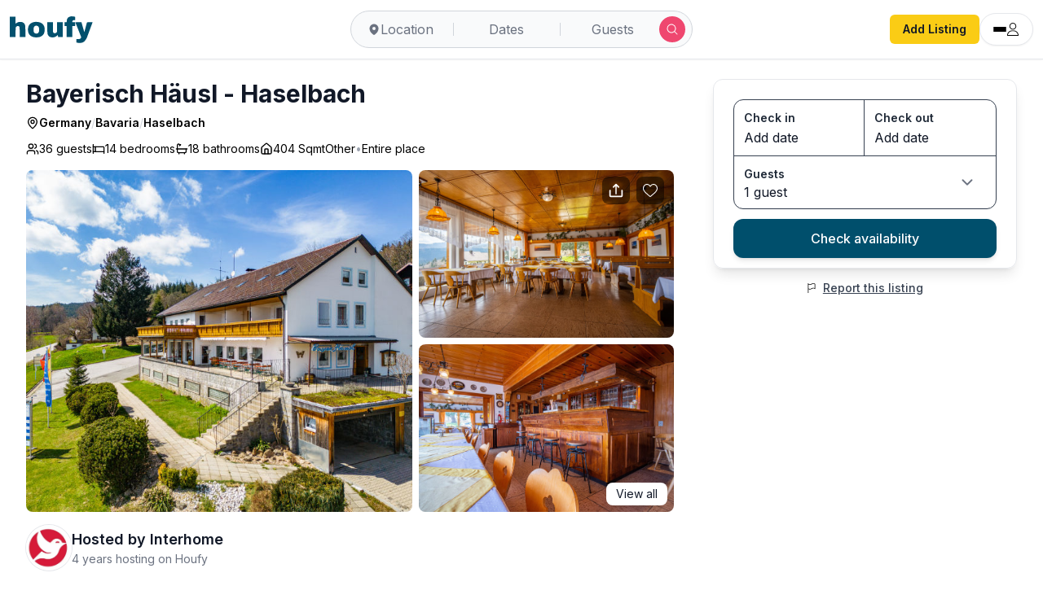

--- FILE ---
content_type: text/html; charset=utf-8
request_url: https://www.houfy.com/lodging/bayerisch-hausl/93504
body_size: 38419
content:
<!DOCTYPE html><html lang="en-US" class="hcontent_html"><head><meta charSet="utf-8"/><style>html {--houfy-mainwebui-bg-color:#FFFFFF;--houfy-mainwebui-btn-color:#E10055;}</style><title>Bayerisch Häusl - Haselbach</title><meta name="description" content="Large, comfortable house &quot;Bayerisch Häusl&quot;, 3 storeys, built in 1960, renovated in 2000. On a slope. Private: table tennis. In the house: WiFi, storage room for bicycles, central heating system. Parking (for 14 cars), communal covered parking. Bus stop &quot;Bayerisches Häusl&quot; 100 m, railway station &quot;Bayerisch Eisenstein&quot; 1"/><link rel="canonical" href="https://www.houfy.com/lodging/bayerisch-hausl/93504"/><meta property="og:title" content="Bayerisch Häusl - Haselbach"/><meta property="og:description" content="Large, comfortable house &quot;Bayerisch Häusl&quot;, 3 storeys, built in 1960, renovated in 2000. On a slope. Private: table tennis. In the house: WiFi, storage room for bicycles, central heating system. Parking (for 14 cars), communal covered parking. Bus stop &quot;Bayerisches Häusl&quot; 100 m, railway station &quot;Bayerisch Eisenstein&quot; 1"/><meta property="og:type" content="website"/><meta property="og:url" content="https://www.houfy.com/lodging/bayerisch-hausl/93504"/><meta property="og:image" content="https://www.assets.houfy.com/assets/images/properties/6bcfe833e80ec3938335a198926b817a.jpg"/><meta property="og:image:width" content="755"/><meta property="og:image:height" content="566"/><meta property="og:image" content="https://www.assets.houfy.com/assets/images/properties/d5adecd83d516c8dd32b0476d15f0af0.jpg"/><meta property="og:image" content="https://www.assets.houfy.com/assets/images/properties/c78f3a31639fe6d2eb88ee193aaa8c48.jpg"/><meta property="og:image" content="https://www.assets.houfy.com/assets/images/properties/36b5eee1a8ead2f53bc44b339a5f4e69.jpg"/><meta property="og:site_name" content="Houfy"/><meta property="og:locale" content="en-US"/><meta property="fb:app_id" content="815815965144098"/><meta name="twitter:card" content="summary_large_image"/><meta name="twitter:title" content="Bayerisch Häusl - Haselbach"/><meta name="twitter:description" content="Large, comfortable house &quot;Bayerisch Häusl&quot;, 3 storeys, built in 1960, renovated in 2000. On a slope. Private: table tennis. In the house: WiFi, storage room for bicycles, central heating system. Parking (for 14 cars), communal covered parking. Bus stop &quot;Bayerisches Häusl&quot; 100 m, railway station &quot;Bayerisch Eisenstein&quot; 1"/><meta name="twitter:image" content="https://www.assets.houfy.com/assets/images/properties/6bcfe833e80ec3938335a198926b817a.jpg"/><meta name="author" content="Houfy"/><meta name="section" content="Travel"/><link rel="preconnect" href="https://fonts.googleapis.com"/><link rel="preconnect" href="https://fonts.gstatic.com" crossorigin=""/><link rel="preconnect" href="https://www.google-analytics.com"/><script type="application/ld+json">{"@context":"https://schema.org","@type":"Organization","@id":"https://www.houfy.com/#organization","name":"Houfy","legalName":"Houfy, Inc","url":"https://www.houfy.com/","logo":"https://www.assets.houfy.com/assets/img/logo/horizontal.png","description":"Houfy is a direct booking marketplace for vacation rentals, enabling fee-free bookings for guests and 0% commission for hosts.","foundingDate":"2016","sameAs":["https://www.facebook.com/houfy","https://www.instagram.com/houfy_inc","https://x.com/houfy_inc","https://www.linkedin.com/company/houfy","https://www.youtube.com/channel/UCB8x7Xe_5iEHgLcVveBvJeQ"],"contactPoint":{"@type":"ContactPoint","contactType":"Customer Support","url":"https://www.houfy.com/contactus"}}</script><script type="application/ld+json">{"@context":"https://schema.org","@type":"WebSite","@id":"https://www.houfy.com/#website","url":"https://www.houfy.com/","name":"Houfy","alternateName":"Houfy Vacation Rentals","description":"Direct booking marketplace for vacation rentals with 0% commission for property owners and no booking fees for guests.","publisher":{"@id":"https://www.houfy.com/#organization"},"potentialAction":{"@type":"SearchAction","target":"https://www.houfy.com/vacation-rentals/{search_term_string}","query-input":"required name=search_term_string"}}</script><script type="application/ld+json" id="vacation_rental_json">{"@context":"https://schema.org","@type":"VacationRental","additionalType":"VacationRental","brand":"Houfy","containsPlace":{"@type":"Accommodation","additionalType":"EntirePlace","occupancy":{"@type":"QuantitativeValue","value":36},"numberOfBathroomsTotal":18,"numberOfBedrooms":14},"identifier":"93504","latitude":49.125757,"longitude":13.1955926,"name":"Bayerisch Häusl - Haselbach","image":["https://www.assets.houfy.com/assets/images/properties/6bcfe833e80ec3938335a198926b817a.jpg","https://www.assets.houfy.com/assets/images/properties/d5adecd83d516c8dd32b0476d15f0af0.jpg","https://www.assets.houfy.com/assets/images/properties/c78f3a31639fe6d2eb88ee193aaa8c48.jpg","https://www.assets.houfy.com/assets/images/properties/36b5eee1a8ead2f53bc44b339a5f4e69.jpg","https://www.assets.houfy.com/assets/images/properties/930a6f693131bfddcdcdfe34c70a238d.jpg","https://www.assets.houfy.com/assets/images/properties/e5c98ebdf786874b793f8ba82f58000f.jpg","https://www.assets.houfy.com/assets/images/properties/e1346c10dd834421e7cacc2d0a3fceba.jpg","https://www.assets.houfy.com/assets/images/properties/36ad64620c1d6d2259196b2127326cae.jpg","https://www.assets.houfy.com/assets/images/properties/016aa066f42800ae3ee7bd1b3c7f70e6.jpg","https://www.assets.houfy.com/assets/images/properties/2aabbd2adced1f349d084dacc253b65c.jpg","https://www.assets.houfy.com/assets/images/properties/94ab00770a8b60b74fabe2123a07ffbd.jpg","https://www.assets.houfy.com/assets/images/properties/84e0907b92b9df11bba77b1691a9f114.jpg","https://www.assets.houfy.com/assets/images/properties/a833c97ae03f257026ac4504487c6e79.jpg","https://www.assets.houfy.com/assets/images/properties/f0ec8a4c2c2362274615d116b81b27eb.jpg","https://www.assets.houfy.com/assets/images/properties/516641166d040ba07dcb9749ec509a1a.jpg","https://www.assets.houfy.com/assets/images/properties/3fd274c9cf188c2fc9a98901e3d1aea4.jpg","https://www.assets.houfy.com/assets/images/properties/6386e4530f1a5be3a73ed96da8b0f9b2.jpg","https://www.assets.houfy.com/assets/images/properties/189e26ad9c2f46fd4b4a95e1379fdcdb.jpg","https://www.assets.houfy.com/assets/images/properties/b52f6b5be4fdf8a6fe9d7a6adce11572.jpg","https://www.assets.houfy.com/assets/images/properties/95f21d48fe2440a37c93ea8975e18409.jpg","https://www.assets.houfy.com/assets/images/properties/ae81403ec0744a604e6b5b0b80082f84.jpg","https://www.assets.houfy.com/assets/images/properties/1d576e631e90eb4625b0c74af9b26ade.jpg","https://www.assets.houfy.com/assets/images/properties/39bf6cea94b089844fe7ea04d9465822.jpg","https://www.assets.houfy.com/assets/images/properties/eec68411471b13eeee40fd627e762ad0.jpg","https://www.assets.houfy.com/assets/images/properties/8715ae4d59d4a87097cc990824a0bb31.jpg","https://www.assets.houfy.com/assets/images/properties/e73aa52a87d3867626d51503eebfef4b.jpg","https://www.assets.houfy.com/assets/images/properties/ff4d86bb456e6e2e09d8e10c739a9254.jpg","https://www.assets.houfy.com/assets/images/properties/9e8af1bcc1eee81fcdb8e600cec26552.jpg","https://www.assets.houfy.com/assets/images/properties/f8f3616cc93d86d7722b01dad16e1ddb.jpg","https://www.assets.houfy.com/assets/images/properties/f103ec17dfc4d8a0552bb54bacc461ae.jpg","https://www.assets.houfy.com/assets/images/properties/36e74311225230a5356b402011cab186.jpg","https://www.assets.houfy.com/assets/images/properties/4eda0bcca6520b0de0a819642700f7c6.jpg","https://www.assets.houfy.com/assets/images/properties/855d065e81ced3cf7f240ac6a72f994f.jpg","https://www.assets.houfy.com/assets/images/properties/850a97e74aaec012543805c3b9875c1b.jpg","https://www.assets.houfy.com/assets/images/properties/23b759f6e9dba5f1b306ad4a660a3ccd.jpg","https://www.assets.houfy.com/assets/images/properties/ae57a51ac5268098e0f0681fa8997c66.jpg"],"description":"Large, comfortable house \"Bayerisch Häusl\", 3 storeys, built in 1960, renovated in 2000. On a slope. Private: table tennis. In the house: WiFi, storage room for bicycles, central heating system. Parking (for 14 cars), communal covered parking. Bus stop \"Bayerisches Häusl\" 100 m, railway station \"Bayerisch Eisenstein\" 1.6 km. Nearby attractions: Cross Country Trail 150 m, Železná Ruda 4 km, Bikepark Špičák (CZ) 6 km, Lipno Stausee (CZ) 100 km. Well-known ski regions can easily be reached: Großer Arber 7 km. Hiking paths: Großer Arber 7 km. The house is a former guest house with a large lounge, gastro kitchen, beer tap (€ 50), cold room, underground garage and large, partially covered terrace.<br/><br/>16-room house 404 m2 on 3 levels. Cosy furnishings: large living/dining room with satellite TV. Exit to the terrace. Large kitchen (oven, dishwasher, Gas stove, 4 gas rings, toaster, kettle, microwave, electric coffee machine). 3 showers/WC. Upper floor: 3 rooms, each room with 2 beds and shower/WC. Exit to the balcony. 2 rooms, each room with 2 beds and shower/WC. 1 room with 3 beds and bath/WC. Exit to the balcony. 1 room with 4 beds and shower/WC. 1 room with 2 beds and 1 x 2 bunk beds. Bath/shower, sep. WC. 2nd upper floor: 3 rooms, each room with 2 beds and shower/WC. Exit to the balcony. 1 room with 4 beds and shower/WC. 2 rooms, each room with 2 beds and bath/shower. 1 room with 3 beds and shower/WC. Large terrace partly roofed. Terrace furniture. Facilities: Internet (WiFi, free). Please note: non-smoking house. Smoke alarm, fire extinguisher.<br/><br/>","address":{"addressCountry":"DE","addressRegion":"Bavaria","addressLocality":"Haselbach"},"datePublished":"2023-07-04","knowsLanguage":["en-US"]}</script><link rel="preconnect" href="https://www.assets.houfy.com"/><meta content="width=device-width, initial-scale=1, maximum-scale=1, user-scalable=no" name="viewport"/><meta property="fb:app_id" content="815815965144098"/><link rel="shortcut icon" href="https://www.cdnassets.houfy.com/assets/icons/m34/favicon.ico" type="image/x-icon"/><link rel="apple-touch-icon" sizes="57x57" href="https://www.cdnassets.houfy.com/assets/icons/m34/apple-icon-57x57.png"/><link rel="apple-touch-icon" sizes="60x60" href="https://www.cdnassets.houfy.com/assets/icons/m34/apple-icon-60x60.png"/><link rel="apple-touch-icon" sizes="72x72" href="https://www.cdnassets.houfy.com/assets/icons/m34/apple-icon-72x72.png"/><link rel="apple-touch-icon" sizes="76x76" href="https://www.cdnassets.houfy.com/assets/icons/m34/apple-icon-76x76.png"/><link rel="apple-touch-icon" sizes="114x114" href="https://www.cdnassets.houfy.com/assets/icons/m34/apple-icon-114x114.png"/><link rel="apple-touch-icon" sizes="120x120" href="https://www.cdnassets.houfy.com/assets/icons/m34/apple-icon-120x120.png"/><link rel="apple-touch-icon" sizes="144x144" href="https://www.cdnassets.houfy.com/assets/icons/m34/apple-icon-144x144.png"/><link rel="apple-touch-icon" sizes="152x152" href="https://www.cdnassets.houfy.com/assets/icons/m34/apple-icon-152x152.png"/><link rel="apple-touch-icon" sizes="180x180" href="https://www.cdnassets.houfy.com/assets/icons/m34/apple-icon-180x180.png"/><link rel="icon" type="image/png" sizes="192x192" href="https://www.cdnassets.houfy.com/assets/icons/m34/android-icon-192x192.png"/><link rel="icon" type="image/png" sizes="96x96" href="https://www.cdnassets.houfy.com/assets/icons/m34/favicon-96x96.png"/><link rel="icon" type="image/png" sizes="32x32" href="https://www.cdnassets.houfy.com/assets/icons/m34/favicon-32x32.png"/><link rel="icon" type="image/png" sizes="16x16" href="https://www.cdnassets.houfy.com/assets/icons/m34/favicon-16x16.png"/><meta name="msapplication-TileColor" content="#ffffff"/><meta name="msapplication-TileImage" content="https://www.cdnassets.houfy.com/assets/icons/m34/ms-icon-144x144.png"/><link rel="manifest" href="https://www.cdnassets.houfy.com/assets/icons/m34/manifest.json"/><meta property="og:site" content="HOUFY"/><meta property="og:type" content="Website"/><meta property="og:site_name" content="Houfy"/><meta property="theme-color" content="#004F6C"/><meta name="mobile-web-app-capable" content="yes"/><meta name="apple-mobile-web-app-status-bar-style" content="#004F6C"/><script>
        (function(w,d,s,l,i){
          w[l]=w[l]||[];
          w[l].push({'gtm.start': new Date().getTime(),event:'gtm.js'});
          var f=d.getElementsByTagName(s)[0],
          j=d.createElement(s),dl=l!='dataLayer'?'&l='+l:'';
          j.async=true;
          j.src='https://www.googletagmanager.com/gtm.js?id=GTM-KXXRSQ7F'+dl;
          f.parentNode.insertBefore(j,f);
        })(window,document,'script','dataLayer','GTM-KXXRSQ7F');
      </script><meta name="next-head-count" content="58"/><link rel="preconnect" href="https://fonts.gstatic.com" crossorigin /><link rel="preload" href="https://www.cdnw1.houfy.com/5663e6ce-3dab-4310-9197-f30dfc4088de/_next/static/css/6f98855b1b5d8ec2.css" as="style"/><link rel="stylesheet" href="https://www.cdnw1.houfy.com/5663e6ce-3dab-4310-9197-f30dfc4088de/_next/static/css/6f98855b1b5d8ec2.css" data-n-p=""/><link rel="preload" href="https://www.cdnw1.houfy.com/5663e6ce-3dab-4310-9197-f30dfc4088de/_next/static/css/20c559fca1724b59.css" as="style"/><link rel="stylesheet" href="https://www.cdnw1.houfy.com/5663e6ce-3dab-4310-9197-f30dfc4088de/_next/static/css/20c559fca1724b59.css" data-n-p=""/><link rel="preload" href="https://www.cdnw1.houfy.com/5663e6ce-3dab-4310-9197-f30dfc4088de/_next/static/css/006747292652b6b2.css" as="style"/><link rel="stylesheet" href="https://www.cdnw1.houfy.com/5663e6ce-3dab-4310-9197-f30dfc4088de/_next/static/css/006747292652b6b2.css" data-n-p=""/><noscript data-n-css=""></noscript><script defer="" nomodule="" src="https://www.cdnw1.houfy.com/5663e6ce-3dab-4310-9197-f30dfc4088de/_next/static/chunks/polyfills-42372ed130431b0a.js"></script><script src="https://www.cdnassets.houfy.com/assets/js/jquery.min.js" defer="" data-nscript="beforeInteractive"></script><script src="https://www.cdnw1.houfy.com/5663e6ce-3dab-4310-9197-f30dfc4088de/_next/static/chunks/webpack-c735a8f2746be509.js" defer=""></script><script src="https://www.cdnw1.houfy.com/5663e6ce-3dab-4310-9197-f30dfc4088de/_next/static/chunks/framework-7dd2e6099f99741d.js" defer=""></script><script src="https://www.cdnw1.houfy.com/5663e6ce-3dab-4310-9197-f30dfc4088de/_next/static/chunks/main-4807fd2fd1e96f99.js" defer=""></script><script src="https://www.cdnw1.houfy.com/5663e6ce-3dab-4310-9197-f30dfc4088de/_next/static/chunks/pages/_app-a635cca5ca550f2e.js" defer=""></script><script src="https://www.cdnw1.houfy.com/5663e6ce-3dab-4310-9197-f30dfc4088de/_next/static/chunks/75fc9c18-3de9718588c303de.js" defer=""></script><script src="https://www.cdnw1.houfy.com/5663e6ce-3dab-4310-9197-f30dfc4088de/_next/static/chunks/41155975-73bcf9d239c70486.js" defer=""></script><script src="https://www.cdnw1.houfy.com/5663e6ce-3dab-4310-9197-f30dfc4088de/_next/static/chunks/cb355538-3efca845f2b0e621.js" defer=""></script><script src="https://www.cdnw1.houfy.com/5663e6ce-3dab-4310-9197-f30dfc4088de/_next/static/chunks/fe75db45-b738951c687545d6.js" defer=""></script><script src="https://www.cdnw1.houfy.com/5663e6ce-3dab-4310-9197-f30dfc4088de/_next/static/chunks/9332-3d5b6dd2acefc125.js" defer=""></script><script src="https://www.cdnw1.houfy.com/5663e6ce-3dab-4310-9197-f30dfc4088de/_next/static/chunks/9217-10016a1a3c0132cb.js" defer=""></script><script src="https://www.cdnw1.houfy.com/5663e6ce-3dab-4310-9197-f30dfc4088de/_next/static/chunks/368-03e17b4d3d346716.js" defer=""></script><script src="https://www.cdnw1.houfy.com/5663e6ce-3dab-4310-9197-f30dfc4088de/_next/static/chunks/7623-b52c4377fe882c67.js" defer=""></script><script src="https://www.cdnw1.houfy.com/5663e6ce-3dab-4310-9197-f30dfc4088de/_next/static/chunks/3211-7f1bc0f05292f9e4.js" defer=""></script><script src="https://www.cdnw1.houfy.com/5663e6ce-3dab-4310-9197-f30dfc4088de/_next/static/chunks/1734-417cb1f3bb6d8111.js" defer=""></script><script src="https://www.cdnw1.houfy.com/5663e6ce-3dab-4310-9197-f30dfc4088de/_next/static/chunks/9276-03b8c639105ffd7b.js" defer=""></script><script src="https://www.cdnw1.houfy.com/5663e6ce-3dab-4310-9197-f30dfc4088de/_next/static/chunks/8130-93c163f87e8e45fc.js" defer=""></script><script src="https://www.cdnw1.houfy.com/5663e6ce-3dab-4310-9197-f30dfc4088de/_next/static/chunks/3526-1749a65f9fa4774b.js" defer=""></script><script src="https://www.cdnw1.houfy.com/5663e6ce-3dab-4310-9197-f30dfc4088de/_next/static/chunks/450-4185861b9efdec20.js" defer=""></script><script src="https://www.cdnw1.houfy.com/5663e6ce-3dab-4310-9197-f30dfc4088de/_next/static/chunks/2470-a0d0260f43db72b3.js" defer=""></script><script src="https://www.cdnw1.houfy.com/5663e6ce-3dab-4310-9197-f30dfc4088de/_next/static/chunks/3403-bca8177985591ab3.js" defer=""></script><script src="https://www.cdnw1.houfy.com/5663e6ce-3dab-4310-9197-f30dfc4088de/_next/static/chunks/4955-901aa7db4a8ec68b.js" defer=""></script><script src="https://www.cdnw1.houfy.com/5663e6ce-3dab-4310-9197-f30dfc4088de/_next/static/chunks/1278-3ff64c91693f1382.js" defer=""></script><script src="https://www.cdnw1.houfy.com/5663e6ce-3dab-4310-9197-f30dfc4088de/_next/static/chunks/5091-ae024a3242b549cb.js" defer=""></script><script src="https://www.cdnw1.houfy.com/5663e6ce-3dab-4310-9197-f30dfc4088de/_next/static/chunks/7158-a2faf9ff979078fc.js" defer=""></script><script src="https://www.cdnw1.houfy.com/5663e6ce-3dab-4310-9197-f30dfc4088de/_next/static/chunks/7189-04de81979a7c9f2a.js" defer=""></script><script src="https://www.cdnw1.houfy.com/5663e6ce-3dab-4310-9197-f30dfc4088de/_next/static/chunks/7726-4f620309687b97b4.js" defer=""></script><script src="https://www.cdnw1.houfy.com/5663e6ce-3dab-4310-9197-f30dfc4088de/_next/static/chunks/6307-bc073958e5dc9248.js" defer=""></script><script src="https://www.cdnw1.houfy.com/5663e6ce-3dab-4310-9197-f30dfc4088de/_next/static/chunks/4371-1c16c01619398a15.js" defer=""></script><script src="https://www.cdnw1.houfy.com/5663e6ce-3dab-4310-9197-f30dfc4088de/_next/static/chunks/9047-6ebabef97dd09950.js" defer=""></script><script src="https://www.cdnw1.houfy.com/5663e6ce-3dab-4310-9197-f30dfc4088de/_next/static/chunks/pages/lodging/%5Btitle%5D/%5Bid%5D-2e150a521b64f622.js" defer=""></script><script src="https://www.cdnw1.houfy.com/5663e6ce-3dab-4310-9197-f30dfc4088de/_next/static/a9nWqFJwfHPTbq1TE-srW/_buildManifest.js" defer=""></script><script src="https://www.cdnw1.houfy.com/5663e6ce-3dab-4310-9197-f30dfc4088de/_next/static/a9nWqFJwfHPTbq1TE-srW/_ssgManifest.js" defer=""></script><style id="__jsx-3015ee9122057661">.listing-swiper,.listing-swiper .swiper-wrapper,.listing-swiper .swiper-slide{height:100%}</style><style id="__jsx-ec974aa3ecd4ac3a">.no-scrollbar.jsx-ec974aa3ecd4ac3a{-ms-overflow-style:none;scrollbar-width:none}.no-scrollbar.jsx-ec974aa3ecd4ac3a::-webkit-scrollbar{display:none}</style><style id="__jsx-97a2239da1091535">.no-scrollbar.jsx-97a2239da1091535{-ms-overflow-style:none;scrollbar-width:none}.no-scrollbar.jsx-97a2239da1091535::-webkit-scrollbar{display:none}</style><style data-href="https://fonts.googleapis.com/css2?family=Inter:wght@300;400;500;600;700;800&display=swap">@font-face{font-family:'Inter';font-style:normal;font-weight:300;font-display:swap;src:url(https://fonts.gstatic.com/l/font?kit=UcCO3FwrK3iLTeHuS_nVMrMxCp50SjIw2boKoduKmMEVuOKfMZs&skey=c491285d6722e4fa&v=v20) format('woff')}@font-face{font-family:'Inter';font-style:normal;font-weight:400;font-display:swap;src:url(https://fonts.gstatic.com/l/font?kit=UcCO3FwrK3iLTeHuS_nVMrMxCp50SjIw2boKoduKmMEVuLyfMZs&skey=c491285d6722e4fa&v=v20) format('woff')}@font-face{font-family:'Inter';font-style:normal;font-weight:500;font-display:swap;src:url(https://fonts.gstatic.com/l/font?kit=UcCO3FwrK3iLTeHuS_nVMrMxCp50SjIw2boKoduKmMEVuI6fMZs&skey=c491285d6722e4fa&v=v20) format('woff')}@font-face{font-family:'Inter';font-style:normal;font-weight:600;font-display:swap;src:url(https://fonts.gstatic.com/l/font?kit=UcCO3FwrK3iLTeHuS_nVMrMxCp50SjIw2boKoduKmMEVuGKYMZs&skey=c491285d6722e4fa&v=v20) format('woff')}@font-face{font-family:'Inter';font-style:normal;font-weight:700;font-display:swap;src:url(https://fonts.gstatic.com/l/font?kit=UcCO3FwrK3iLTeHuS_nVMrMxCp50SjIw2boKoduKmMEVuFuYMZs&skey=c491285d6722e4fa&v=v20) format('woff')}@font-face{font-family:'Inter';font-style:normal;font-weight:800;font-display:swap;src:url(https://fonts.gstatic.com/l/font?kit=UcCO3FwrK3iLTeHuS_nVMrMxCp50SjIw2boKoduKmMEVuDyYMZs&skey=c491285d6722e4fa&v=v20) format('woff')}@font-face{font-family:'Inter';font-style:normal;font-weight:300;font-display:swap;src:url(https://fonts.gstatic.com/s/inter/v20/UcC73FwrK3iLTeHuS_nVMrMxCp50SjIa2JL7W0Q5n-wU.woff2) format('woff2');unicode-range:U+0460-052F,U+1C80-1C8A,U+20B4,U+2DE0-2DFF,U+A640-A69F,U+FE2E-FE2F}@font-face{font-family:'Inter';font-style:normal;font-weight:300;font-display:swap;src:url(https://fonts.gstatic.com/s/inter/v20/UcC73FwrK3iLTeHuS_nVMrMxCp50SjIa0ZL7W0Q5n-wU.woff2) format('woff2');unicode-range:U+0301,U+0400-045F,U+0490-0491,U+04B0-04B1,U+2116}@font-face{font-family:'Inter';font-style:normal;font-weight:300;font-display:swap;src:url(https://fonts.gstatic.com/s/inter/v20/UcC73FwrK3iLTeHuS_nVMrMxCp50SjIa2ZL7W0Q5n-wU.woff2) format('woff2');unicode-range:U+1F00-1FFF}@font-face{font-family:'Inter';font-style:normal;font-weight:300;font-display:swap;src:url(https://fonts.gstatic.com/s/inter/v20/UcC73FwrK3iLTeHuS_nVMrMxCp50SjIa1pL7W0Q5n-wU.woff2) format('woff2');unicode-range:U+0370-0377,U+037A-037F,U+0384-038A,U+038C,U+038E-03A1,U+03A3-03FF}@font-face{font-family:'Inter';font-style:normal;font-weight:300;font-display:swap;src:url(https://fonts.gstatic.com/s/inter/v20/UcC73FwrK3iLTeHuS_nVMrMxCp50SjIa2pL7W0Q5n-wU.woff2) format('woff2');unicode-range:U+0102-0103,U+0110-0111,U+0128-0129,U+0168-0169,U+01A0-01A1,U+01AF-01B0,U+0300-0301,U+0303-0304,U+0308-0309,U+0323,U+0329,U+1EA0-1EF9,U+20AB}@font-face{font-family:'Inter';font-style:normal;font-weight:300;font-display:swap;src:url(https://fonts.gstatic.com/s/inter/v20/UcC73FwrK3iLTeHuS_nVMrMxCp50SjIa25L7W0Q5n-wU.woff2) format('woff2');unicode-range:U+0100-02BA,U+02BD-02C5,U+02C7-02CC,U+02CE-02D7,U+02DD-02FF,U+0304,U+0308,U+0329,U+1D00-1DBF,U+1E00-1E9F,U+1EF2-1EFF,U+2020,U+20A0-20AB,U+20AD-20C0,U+2113,U+2C60-2C7F,U+A720-A7FF}@font-face{font-family:'Inter';font-style:normal;font-weight:300;font-display:swap;src:url(https://fonts.gstatic.com/s/inter/v20/UcC73FwrK3iLTeHuS_nVMrMxCp50SjIa1ZL7W0Q5nw.woff2) format('woff2');unicode-range:U+0000-00FF,U+0131,U+0152-0153,U+02BB-02BC,U+02C6,U+02DA,U+02DC,U+0304,U+0308,U+0329,U+2000-206F,U+20AC,U+2122,U+2191,U+2193,U+2212,U+2215,U+FEFF,U+FFFD}@font-face{font-family:'Inter';font-style:normal;font-weight:400;font-display:swap;src:url(https://fonts.gstatic.com/s/inter/v20/UcC73FwrK3iLTeHuS_nVMrMxCp50SjIa2JL7W0Q5n-wU.woff2) format('woff2');unicode-range:U+0460-052F,U+1C80-1C8A,U+20B4,U+2DE0-2DFF,U+A640-A69F,U+FE2E-FE2F}@font-face{font-family:'Inter';font-style:normal;font-weight:400;font-display:swap;src:url(https://fonts.gstatic.com/s/inter/v20/UcC73FwrK3iLTeHuS_nVMrMxCp50SjIa0ZL7W0Q5n-wU.woff2) format('woff2');unicode-range:U+0301,U+0400-045F,U+0490-0491,U+04B0-04B1,U+2116}@font-face{font-family:'Inter';font-style:normal;font-weight:400;font-display:swap;src:url(https://fonts.gstatic.com/s/inter/v20/UcC73FwrK3iLTeHuS_nVMrMxCp50SjIa2ZL7W0Q5n-wU.woff2) format('woff2');unicode-range:U+1F00-1FFF}@font-face{font-family:'Inter';font-style:normal;font-weight:400;font-display:swap;src:url(https://fonts.gstatic.com/s/inter/v20/UcC73FwrK3iLTeHuS_nVMrMxCp50SjIa1pL7W0Q5n-wU.woff2) format('woff2');unicode-range:U+0370-0377,U+037A-037F,U+0384-038A,U+038C,U+038E-03A1,U+03A3-03FF}@font-face{font-family:'Inter';font-style:normal;font-weight:400;font-display:swap;src:url(https://fonts.gstatic.com/s/inter/v20/UcC73FwrK3iLTeHuS_nVMrMxCp50SjIa2pL7W0Q5n-wU.woff2) format('woff2');unicode-range:U+0102-0103,U+0110-0111,U+0128-0129,U+0168-0169,U+01A0-01A1,U+01AF-01B0,U+0300-0301,U+0303-0304,U+0308-0309,U+0323,U+0329,U+1EA0-1EF9,U+20AB}@font-face{font-family:'Inter';font-style:normal;font-weight:400;font-display:swap;src:url(https://fonts.gstatic.com/s/inter/v20/UcC73FwrK3iLTeHuS_nVMrMxCp50SjIa25L7W0Q5n-wU.woff2) format('woff2');unicode-range:U+0100-02BA,U+02BD-02C5,U+02C7-02CC,U+02CE-02D7,U+02DD-02FF,U+0304,U+0308,U+0329,U+1D00-1DBF,U+1E00-1E9F,U+1EF2-1EFF,U+2020,U+20A0-20AB,U+20AD-20C0,U+2113,U+2C60-2C7F,U+A720-A7FF}@font-face{font-family:'Inter';font-style:normal;font-weight:400;font-display:swap;src:url(https://fonts.gstatic.com/s/inter/v20/UcC73FwrK3iLTeHuS_nVMrMxCp50SjIa1ZL7W0Q5nw.woff2) format('woff2');unicode-range:U+0000-00FF,U+0131,U+0152-0153,U+02BB-02BC,U+02C6,U+02DA,U+02DC,U+0304,U+0308,U+0329,U+2000-206F,U+20AC,U+2122,U+2191,U+2193,U+2212,U+2215,U+FEFF,U+FFFD}@font-face{font-family:'Inter';font-style:normal;font-weight:500;font-display:swap;src:url(https://fonts.gstatic.com/s/inter/v20/UcC73FwrK3iLTeHuS_nVMrMxCp50SjIa2JL7W0Q5n-wU.woff2) format('woff2');unicode-range:U+0460-052F,U+1C80-1C8A,U+20B4,U+2DE0-2DFF,U+A640-A69F,U+FE2E-FE2F}@font-face{font-family:'Inter';font-style:normal;font-weight:500;font-display:swap;src:url(https://fonts.gstatic.com/s/inter/v20/UcC73FwrK3iLTeHuS_nVMrMxCp50SjIa0ZL7W0Q5n-wU.woff2) format('woff2');unicode-range:U+0301,U+0400-045F,U+0490-0491,U+04B0-04B1,U+2116}@font-face{font-family:'Inter';font-style:normal;font-weight:500;font-display:swap;src:url(https://fonts.gstatic.com/s/inter/v20/UcC73FwrK3iLTeHuS_nVMrMxCp50SjIa2ZL7W0Q5n-wU.woff2) format('woff2');unicode-range:U+1F00-1FFF}@font-face{font-family:'Inter';font-style:normal;font-weight:500;font-display:swap;src:url(https://fonts.gstatic.com/s/inter/v20/UcC73FwrK3iLTeHuS_nVMrMxCp50SjIa1pL7W0Q5n-wU.woff2) format('woff2');unicode-range:U+0370-0377,U+037A-037F,U+0384-038A,U+038C,U+038E-03A1,U+03A3-03FF}@font-face{font-family:'Inter';font-style:normal;font-weight:500;font-display:swap;src:url(https://fonts.gstatic.com/s/inter/v20/UcC73FwrK3iLTeHuS_nVMrMxCp50SjIa2pL7W0Q5n-wU.woff2) format('woff2');unicode-range:U+0102-0103,U+0110-0111,U+0128-0129,U+0168-0169,U+01A0-01A1,U+01AF-01B0,U+0300-0301,U+0303-0304,U+0308-0309,U+0323,U+0329,U+1EA0-1EF9,U+20AB}@font-face{font-family:'Inter';font-style:normal;font-weight:500;font-display:swap;src:url(https://fonts.gstatic.com/s/inter/v20/UcC73FwrK3iLTeHuS_nVMrMxCp50SjIa25L7W0Q5n-wU.woff2) format('woff2');unicode-range:U+0100-02BA,U+02BD-02C5,U+02C7-02CC,U+02CE-02D7,U+02DD-02FF,U+0304,U+0308,U+0329,U+1D00-1DBF,U+1E00-1E9F,U+1EF2-1EFF,U+2020,U+20A0-20AB,U+20AD-20C0,U+2113,U+2C60-2C7F,U+A720-A7FF}@font-face{font-family:'Inter';font-style:normal;font-weight:500;font-display:swap;src:url(https://fonts.gstatic.com/s/inter/v20/UcC73FwrK3iLTeHuS_nVMrMxCp50SjIa1ZL7W0Q5nw.woff2) format('woff2');unicode-range:U+0000-00FF,U+0131,U+0152-0153,U+02BB-02BC,U+02C6,U+02DA,U+02DC,U+0304,U+0308,U+0329,U+2000-206F,U+20AC,U+2122,U+2191,U+2193,U+2212,U+2215,U+FEFF,U+FFFD}@font-face{font-family:'Inter';font-style:normal;font-weight:600;font-display:swap;src:url(https://fonts.gstatic.com/s/inter/v20/UcC73FwrK3iLTeHuS_nVMrMxCp50SjIa2JL7W0Q5n-wU.woff2) format('woff2');unicode-range:U+0460-052F,U+1C80-1C8A,U+20B4,U+2DE0-2DFF,U+A640-A69F,U+FE2E-FE2F}@font-face{font-family:'Inter';font-style:normal;font-weight:600;font-display:swap;src:url(https://fonts.gstatic.com/s/inter/v20/UcC73FwrK3iLTeHuS_nVMrMxCp50SjIa0ZL7W0Q5n-wU.woff2) format('woff2');unicode-range:U+0301,U+0400-045F,U+0490-0491,U+04B0-04B1,U+2116}@font-face{font-family:'Inter';font-style:normal;font-weight:600;font-display:swap;src:url(https://fonts.gstatic.com/s/inter/v20/UcC73FwrK3iLTeHuS_nVMrMxCp50SjIa2ZL7W0Q5n-wU.woff2) format('woff2');unicode-range:U+1F00-1FFF}@font-face{font-family:'Inter';font-style:normal;font-weight:600;font-display:swap;src:url(https://fonts.gstatic.com/s/inter/v20/UcC73FwrK3iLTeHuS_nVMrMxCp50SjIa1pL7W0Q5n-wU.woff2) format('woff2');unicode-range:U+0370-0377,U+037A-037F,U+0384-038A,U+038C,U+038E-03A1,U+03A3-03FF}@font-face{font-family:'Inter';font-style:normal;font-weight:600;font-display:swap;src:url(https://fonts.gstatic.com/s/inter/v20/UcC73FwrK3iLTeHuS_nVMrMxCp50SjIa2pL7W0Q5n-wU.woff2) format('woff2');unicode-range:U+0102-0103,U+0110-0111,U+0128-0129,U+0168-0169,U+01A0-01A1,U+01AF-01B0,U+0300-0301,U+0303-0304,U+0308-0309,U+0323,U+0329,U+1EA0-1EF9,U+20AB}@font-face{font-family:'Inter';font-style:normal;font-weight:600;font-display:swap;src:url(https://fonts.gstatic.com/s/inter/v20/UcC73FwrK3iLTeHuS_nVMrMxCp50SjIa25L7W0Q5n-wU.woff2) format('woff2');unicode-range:U+0100-02BA,U+02BD-02C5,U+02C7-02CC,U+02CE-02D7,U+02DD-02FF,U+0304,U+0308,U+0329,U+1D00-1DBF,U+1E00-1E9F,U+1EF2-1EFF,U+2020,U+20A0-20AB,U+20AD-20C0,U+2113,U+2C60-2C7F,U+A720-A7FF}@font-face{font-family:'Inter';font-style:normal;font-weight:600;font-display:swap;src:url(https://fonts.gstatic.com/s/inter/v20/UcC73FwrK3iLTeHuS_nVMrMxCp50SjIa1ZL7W0Q5nw.woff2) format('woff2');unicode-range:U+0000-00FF,U+0131,U+0152-0153,U+02BB-02BC,U+02C6,U+02DA,U+02DC,U+0304,U+0308,U+0329,U+2000-206F,U+20AC,U+2122,U+2191,U+2193,U+2212,U+2215,U+FEFF,U+FFFD}@font-face{font-family:'Inter';font-style:normal;font-weight:700;font-display:swap;src:url(https://fonts.gstatic.com/s/inter/v20/UcC73FwrK3iLTeHuS_nVMrMxCp50SjIa2JL7W0Q5n-wU.woff2) format('woff2');unicode-range:U+0460-052F,U+1C80-1C8A,U+20B4,U+2DE0-2DFF,U+A640-A69F,U+FE2E-FE2F}@font-face{font-family:'Inter';font-style:normal;font-weight:700;font-display:swap;src:url(https://fonts.gstatic.com/s/inter/v20/UcC73FwrK3iLTeHuS_nVMrMxCp50SjIa0ZL7W0Q5n-wU.woff2) format('woff2');unicode-range:U+0301,U+0400-045F,U+0490-0491,U+04B0-04B1,U+2116}@font-face{font-family:'Inter';font-style:normal;font-weight:700;font-display:swap;src:url(https://fonts.gstatic.com/s/inter/v20/UcC73FwrK3iLTeHuS_nVMrMxCp50SjIa2ZL7W0Q5n-wU.woff2) format('woff2');unicode-range:U+1F00-1FFF}@font-face{font-family:'Inter';font-style:normal;font-weight:700;font-display:swap;src:url(https://fonts.gstatic.com/s/inter/v20/UcC73FwrK3iLTeHuS_nVMrMxCp50SjIa1pL7W0Q5n-wU.woff2) format('woff2');unicode-range:U+0370-0377,U+037A-037F,U+0384-038A,U+038C,U+038E-03A1,U+03A3-03FF}@font-face{font-family:'Inter';font-style:normal;font-weight:700;font-display:swap;src:url(https://fonts.gstatic.com/s/inter/v20/UcC73FwrK3iLTeHuS_nVMrMxCp50SjIa2pL7W0Q5n-wU.woff2) format('woff2');unicode-range:U+0102-0103,U+0110-0111,U+0128-0129,U+0168-0169,U+01A0-01A1,U+01AF-01B0,U+0300-0301,U+0303-0304,U+0308-0309,U+0323,U+0329,U+1EA0-1EF9,U+20AB}@font-face{font-family:'Inter';font-style:normal;font-weight:700;font-display:swap;src:url(https://fonts.gstatic.com/s/inter/v20/UcC73FwrK3iLTeHuS_nVMrMxCp50SjIa25L7W0Q5n-wU.woff2) format('woff2');unicode-range:U+0100-02BA,U+02BD-02C5,U+02C7-02CC,U+02CE-02D7,U+02DD-02FF,U+0304,U+0308,U+0329,U+1D00-1DBF,U+1E00-1E9F,U+1EF2-1EFF,U+2020,U+20A0-20AB,U+20AD-20C0,U+2113,U+2C60-2C7F,U+A720-A7FF}@font-face{font-family:'Inter';font-style:normal;font-weight:700;font-display:swap;src:url(https://fonts.gstatic.com/s/inter/v20/UcC73FwrK3iLTeHuS_nVMrMxCp50SjIa1ZL7W0Q5nw.woff2) format('woff2');unicode-range:U+0000-00FF,U+0131,U+0152-0153,U+02BB-02BC,U+02C6,U+02DA,U+02DC,U+0304,U+0308,U+0329,U+2000-206F,U+20AC,U+2122,U+2191,U+2193,U+2212,U+2215,U+FEFF,U+FFFD}@font-face{font-family:'Inter';font-style:normal;font-weight:800;font-display:swap;src:url(https://fonts.gstatic.com/s/inter/v20/UcC73FwrK3iLTeHuS_nVMrMxCp50SjIa2JL7W0Q5n-wU.woff2) format('woff2');unicode-range:U+0460-052F,U+1C80-1C8A,U+20B4,U+2DE0-2DFF,U+A640-A69F,U+FE2E-FE2F}@font-face{font-family:'Inter';font-style:normal;font-weight:800;font-display:swap;src:url(https://fonts.gstatic.com/s/inter/v20/UcC73FwrK3iLTeHuS_nVMrMxCp50SjIa0ZL7W0Q5n-wU.woff2) format('woff2');unicode-range:U+0301,U+0400-045F,U+0490-0491,U+04B0-04B1,U+2116}@font-face{font-family:'Inter';font-style:normal;font-weight:800;font-display:swap;src:url(https://fonts.gstatic.com/s/inter/v20/UcC73FwrK3iLTeHuS_nVMrMxCp50SjIa2ZL7W0Q5n-wU.woff2) format('woff2');unicode-range:U+1F00-1FFF}@font-face{font-family:'Inter';font-style:normal;font-weight:800;font-display:swap;src:url(https://fonts.gstatic.com/s/inter/v20/UcC73FwrK3iLTeHuS_nVMrMxCp50SjIa1pL7W0Q5n-wU.woff2) format('woff2');unicode-range:U+0370-0377,U+037A-037F,U+0384-038A,U+038C,U+038E-03A1,U+03A3-03FF}@font-face{font-family:'Inter';font-style:normal;font-weight:800;font-display:swap;src:url(https://fonts.gstatic.com/s/inter/v20/UcC73FwrK3iLTeHuS_nVMrMxCp50SjIa2pL7W0Q5n-wU.woff2) format('woff2');unicode-range:U+0102-0103,U+0110-0111,U+0128-0129,U+0168-0169,U+01A0-01A1,U+01AF-01B0,U+0300-0301,U+0303-0304,U+0308-0309,U+0323,U+0329,U+1EA0-1EF9,U+20AB}@font-face{font-family:'Inter';font-style:normal;font-weight:800;font-display:swap;src:url(https://fonts.gstatic.com/s/inter/v20/UcC73FwrK3iLTeHuS_nVMrMxCp50SjIa25L7W0Q5n-wU.woff2) format('woff2');unicode-range:U+0100-02BA,U+02BD-02C5,U+02C7-02CC,U+02CE-02D7,U+02DD-02FF,U+0304,U+0308,U+0329,U+1D00-1DBF,U+1E00-1E9F,U+1EF2-1EFF,U+2020,U+20A0-20AB,U+20AD-20C0,U+2113,U+2C60-2C7F,U+A720-A7FF}@font-face{font-family:'Inter';font-style:normal;font-weight:800;font-display:swap;src:url(https://fonts.gstatic.com/s/inter/v20/UcC73FwrK3iLTeHuS_nVMrMxCp50SjIa1ZL7W0Q5nw.woff2) format('woff2');unicode-range:U+0000-00FF,U+0131,U+0152-0153,U+02BB-02BC,U+02C6,U+02DA,U+02DC,U+0304,U+0308,U+0329,U+2000-206F,U+20AC,U+2122,U+2191,U+2193,U+2212,U+2215,U+FEFF,U+FFFD}</style></head><body class="hcontent_body"><div id="content"><div id="__next"><div class="mainapp-content font-sans  antialiased scroll-smooth"><div class="houfy-loading-bar"></div><div class="fixedmsg"><i class="fmsgloader active"></i></div><header class="fixed top-0 left-0 right-0 z-50 flex items-center justify-between px-1 sm:px-3 py-3 border-b bg-white shadow-sm"><a href="/" class="block py-1 transition-[padding-left] duration-50 "><div class="hlogolarge flexlogo lg:flex hidden"></div><div class="hlogolarge lg:hidden block"></div></a><div class="sm:flex flex-1 justify-center lg:-translate-x-1/2 lg:fixed lg:left-1/2"><div class="w-full"></div></div><span class="hidden pl-12 sm:pl-[3rem] md:pl-[3rem] lg:pl-0"></span></header><div class="min-h-screen bg-white"><div class="pt-[73px] md:pt-[73px]"><div class="mb-0 lg:hidden"><div class="relative z-0"><div class="absolute top-2 right-3 flex space-x-2 z-[5]"><button class="bg-black/50 hover:bg-black/70 text-white p-2 rounded-lg"><span class="rsvg-icon-outer"><img loading="lazy" decoding="async" fetchpriority="low" src="https://www.assets.houfy.com/assets/svg/upload1.svg" height="18" width="18" style="display:flex"/></span></button><button class="bg-black/50 hover:bg-black/70 text-white p-2 rounded-lg"><span class="rsvg-icon-outer"><img loading="lazy" decoding="async" fetchpriority="low" src="https://www.assets.houfy.com/assets/svg/Heart_icon.svg" height="18" width="18" style="display:flex"/></span></button></div><button class="absolute bottom-2 right-2 bg-white text-sm text-gray-900 px-3 py-1 rounded-lg shadow-md hover:bg-gray-100 transition z-[5]">View all</button><div class="jsx-3015ee9122057661 w-full"><div class="swiper houfy-listing-swiper w-full h-[280px] sm:h-[320px]"><div class="swiper-wrapper"><div class="swiper-slide"><div class="jsx-3015ee9122057661 relative h-full"><img src="[data-uri]" alt="" class="block w-full h-full object-cover cursor-pointer bg-gray-200 animate-pulse" loading="lazy" decoding="async"/></div></div><div class="swiper-slide"><div class="jsx-3015ee9122057661 relative h-full"><img src="[data-uri]" alt="" class="block w-full h-full object-cover cursor-pointer bg-gray-200 animate-pulse" loading="lazy" decoding="async"/></div></div><div class="swiper-slide"><div class="jsx-3015ee9122057661 relative h-full"><img src="[data-uri]" alt="" class="block w-full h-full object-cover cursor-pointer bg-gray-200 animate-pulse" loading="lazy" decoding="async"/></div></div><div class="swiper-slide"><div class="jsx-3015ee9122057661 relative h-full"><img src="[data-uri]" alt="" class="block w-full h-full object-cover cursor-pointer bg-gray-200 animate-pulse" loading="lazy" decoding="async"/></div></div><div class="swiper-slide"><div class="jsx-3015ee9122057661 relative h-full"><img src="[data-uri]" alt="" class="block w-full h-full object-cover cursor-pointer bg-gray-200 animate-pulse" loading="lazy" decoding="async"/></div></div><div class="swiper-slide"><div class="jsx-3015ee9122057661 relative h-full"><img src="[data-uri]" alt="" class="block w-full h-full object-cover cursor-pointer bg-gray-200 animate-pulse" loading="lazy" decoding="async"/></div></div><div class="swiper-slide"><div class="jsx-3015ee9122057661 relative h-full"><img src="[data-uri]" alt="" class="block w-full h-full object-cover cursor-pointer bg-gray-200 animate-pulse" loading="lazy" decoding="async"/></div></div><div class="swiper-slide"><div class="jsx-3015ee9122057661 relative h-full"><img src="[data-uri]" alt="" class="block w-full h-full object-cover cursor-pointer bg-gray-200 animate-pulse" loading="lazy" decoding="async"/></div></div><div class="swiper-slide"><div class="jsx-3015ee9122057661 relative h-full"><img src="[data-uri]" alt="" class="block w-full h-full object-cover cursor-pointer bg-gray-200 animate-pulse" loading="lazy" decoding="async"/></div></div><div class="swiper-slide"><div class="jsx-3015ee9122057661 relative h-full"><img src="[data-uri]" alt="" class="block w-full h-full object-cover cursor-pointer bg-gray-200 animate-pulse" loading="lazy" decoding="async"/></div></div><div class="swiper-slide"><div class="jsx-3015ee9122057661 relative h-full"><img src="[data-uri]" alt="" class="block w-full h-full object-cover cursor-pointer bg-gray-200 animate-pulse" loading="lazy" decoding="async"/></div></div><div class="swiper-slide"><div class="jsx-3015ee9122057661 relative h-full"><img src="[data-uri]" alt="" class="block w-full h-full object-cover cursor-pointer bg-gray-200 animate-pulse" loading="lazy" decoding="async"/></div></div><div class="swiper-slide"><div class="jsx-3015ee9122057661 relative h-full"><img src="[data-uri]" alt="" class="block w-full h-full object-cover cursor-pointer bg-gray-200 animate-pulse" loading="lazy" decoding="async"/></div></div><div class="swiper-slide"><div class="jsx-3015ee9122057661 relative h-full"><img src="[data-uri]" alt="" class="block w-full h-full object-cover cursor-pointer bg-gray-200 animate-pulse" loading="lazy" decoding="async"/></div></div><div class="swiper-slide"><div class="jsx-3015ee9122057661 relative h-full"><img src="[data-uri]" alt="" class="block w-full h-full object-cover cursor-pointer bg-gray-200 animate-pulse" loading="lazy" decoding="async"/></div></div><div class="swiper-slide"><div class="jsx-3015ee9122057661 relative h-full"><img src="[data-uri]" alt="" class="block w-full h-full object-cover cursor-pointer bg-gray-200 animate-pulse" loading="lazy" decoding="async"/></div></div><div class="swiper-slide"><div class="jsx-3015ee9122057661 relative h-full"><img src="[data-uri]" alt="" class="block w-full h-full object-cover cursor-pointer bg-gray-200 animate-pulse" loading="lazy" decoding="async"/></div></div><div class="swiper-slide"><div class="jsx-3015ee9122057661 relative h-full"><img src="[data-uri]" alt="" class="block w-full h-full object-cover cursor-pointer bg-gray-200 animate-pulse" loading="lazy" decoding="async"/></div></div><div class="swiper-slide"><div class="jsx-3015ee9122057661 relative h-full"><img src="[data-uri]" alt="" class="block w-full h-full object-cover cursor-pointer bg-gray-200 animate-pulse" loading="lazy" decoding="async"/></div></div><div class="swiper-slide"><div class="jsx-3015ee9122057661 relative h-full"><img src="[data-uri]" alt="" class="block w-full h-full object-cover cursor-pointer bg-gray-200 animate-pulse" loading="lazy" decoding="async"/></div></div><div class="swiper-slide"><div class="jsx-3015ee9122057661 relative h-full"><img src="[data-uri]" alt="" class="block w-full h-full object-cover cursor-pointer bg-gray-200 animate-pulse" loading="lazy" decoding="async"/></div></div><div class="swiper-slide"><div class="jsx-3015ee9122057661 relative h-full"><img src="[data-uri]" alt="" class="block w-full h-full object-cover cursor-pointer bg-gray-200 animate-pulse" loading="lazy" decoding="async"/></div></div><div class="swiper-slide"><div class="jsx-3015ee9122057661 relative h-full"><img src="[data-uri]" alt="" class="block w-full h-full object-cover cursor-pointer bg-gray-200 animate-pulse" loading="lazy" decoding="async"/></div></div><div class="swiper-slide"><div class="jsx-3015ee9122057661 relative h-full"><img src="[data-uri]" alt="" class="block w-full h-full object-cover cursor-pointer bg-gray-200 animate-pulse" loading="lazy" decoding="async"/></div></div><div class="swiper-slide"><div class="jsx-3015ee9122057661 relative h-full"><img src="[data-uri]" alt="" class="block w-full h-full object-cover cursor-pointer bg-gray-200 animate-pulse" loading="lazy" decoding="async"/></div></div><div class="swiper-slide"><div class="jsx-3015ee9122057661 relative h-full"><img src="[data-uri]" alt="" class="block w-full h-full object-cover cursor-pointer bg-gray-200 animate-pulse" loading="lazy" decoding="async"/></div></div><div class="swiper-slide"><div class="jsx-3015ee9122057661 relative h-full"><img src="[data-uri]" alt="" class="block w-full h-full object-cover cursor-pointer bg-gray-200 animate-pulse" loading="lazy" decoding="async"/></div></div><div class="swiper-slide"><div class="jsx-3015ee9122057661 relative h-full"><img src="[data-uri]" alt="" class="block w-full h-full object-cover cursor-pointer bg-gray-200 animate-pulse" loading="lazy" decoding="async"/></div></div><div class="swiper-slide"><div class="jsx-3015ee9122057661 relative h-full"><img src="[data-uri]" alt="" class="block w-full h-full object-cover cursor-pointer bg-gray-200 animate-pulse" loading="lazy" decoding="async"/></div></div><div class="swiper-slide"><div class="jsx-3015ee9122057661 relative h-full"><img src="[data-uri]" alt="" class="block w-full h-full object-cover cursor-pointer bg-gray-200 animate-pulse" loading="lazy" decoding="async"/></div></div><div class="swiper-slide"><div class="jsx-3015ee9122057661 relative h-full"><img src="[data-uri]" alt="" class="block w-full h-full object-cover cursor-pointer bg-gray-200 animate-pulse" loading="lazy" decoding="async"/></div></div><div class="swiper-slide"><div class="jsx-3015ee9122057661 relative h-full"><img src="[data-uri]" alt="" class="block w-full h-full object-cover cursor-pointer bg-gray-200 animate-pulse" loading="lazy" decoding="async"/></div></div><div class="swiper-slide"><div class="jsx-3015ee9122057661 relative h-full"><img src="[data-uri]" alt="" class="block w-full h-full object-cover cursor-pointer bg-gray-200 animate-pulse" loading="lazy" decoding="async"/></div></div><div class="swiper-slide"><div class="jsx-3015ee9122057661 relative h-full"><img src="[data-uri]" alt="" class="block w-full h-full object-cover cursor-pointer bg-gray-200 animate-pulse" loading="lazy" decoding="async"/></div></div><div class="swiper-slide"><div class="jsx-3015ee9122057661 relative h-full"><img src="[data-uri]" alt="" class="block w-full h-full object-cover cursor-pointer bg-gray-200 animate-pulse" loading="lazy" decoding="async"/></div></div><div class="swiper-slide"><div class="jsx-3015ee9122057661 relative h-full"><img src="[data-uri]" alt="" class="block w-full h-full object-cover cursor-pointer bg-gray-200 animate-pulse" loading="lazy" decoding="async"/></div></div></div><div class="swiper-pagination"></div></div></div></div></div><div class="max-w-7xl mx-auto px-4 sm:px-6 lg:px-8 py-6"><div class="grid grid-cols-1 lg:grid-cols-3 gap-12"><div class="lg:col-span-2"><div class="mb-6"><header class="mb-4"><h1 class="text-2xl sm:text-3xl font-bold text-gray-900 leading-tight">Bayerisch Häusl - Haselbach</h1><div class="mt-2 flex flex-wrap items-center gap-x-4 gap-y-1 text-sm"><div class="flex items-center gap-2 min-w-0"><svg xmlns="http://www.w3.org/2000/svg" width="24" height="24" viewBox="0 0 24 24" fill="none" stroke="currentColor" stroke-width="2" stroke-linecap="round" stroke-linejoin="round" class="lucide lucide-map-pin h-4 w-4 shrink-0"><path d="M20 10c0 4.993-5.539 10.193-7.399 11.799a1 1 0 0 1-1.202 0C9.539 20.193 4 14.993 4 10a8 8 0 0 1 16 0"></path><circle cx="12" cy="10" r="3"></circle></svg><ol class="flex flex-wrap items-center gap-x-2 gap-y-1 min-w-0"><li class="truncate"><a href="https://www.houfy.com/d/germany" class="font-semibold hover:text-blue-600">Germany</a></li><li class="text-gray-300 shrink-0">/</li><li class="truncate"><a href="https://www.houfy.com/vacation-rentals/Bavaria--Germany" class="font-semibold hover:text-blue-600">Bavaria</a></li><li class="text-gray-300 shrink-0">/</li><li class="truncate"><a href="https://www.houfy.com/d/haselbach-germany" class="font-semibold hover:text-blue-600">Haselbach</a></li></ol><ol vocab="https://schema.org/" typeof="BreadcrumbList" class="hidden"><li property="itemListElement" typeof="ListItem"><a property="item" typeof="WebPage" href="https://www.houfy.com/vacation-rentals/world"><span property="name">Vacation Home Rental</span></a><meta property="position" content="1"/></li><li property="itemListElement" typeof="ListItem"><a property="item" typeof="WebPage" href="https://www.houfy.com/d/germany"><span property="name">Germany</span></a><meta property="position" content="2"/></li><li property="itemListElement" typeof="ListItem"><a property="item" typeof="WebPage" href="https://www.houfy.com/vacation-rentals/Bavaria--Germany"><span property="name">Bavaria</span></a><meta property="position" content="3"/></li><li property="itemListElement" typeof="ListItem"><a property="item" typeof="WebPage" href="https://www.houfy.com/d/haselbach-germany"><span property="name">Haselbach</span></a><meta property="position" content="4"/></li></ol></div></div><div class="mt-3 flex flex-wrap items-center gap-x-6 gap-y-2 text-sm"><div class="flex items-center gap-1"><svg xmlns="http://www.w3.org/2000/svg" width="24" height="24" viewBox="0 0 24 24" fill="none" stroke="currentColor" stroke-width="2" stroke-linecap="round" stroke-linejoin="round" class="lucide lucide-users h-4 w-4"><path d="M16 21v-2a4 4 0 0 0-4-4H6a4 4 0 0 0-4 4v2"></path><circle cx="9" cy="7" r="4"></circle><path d="M22 21v-2a4 4 0 0 0-3-3.87"></path><path d="M16 3.13a4 4 0 0 1 0 7.75"></path></svg><span>36 guests</span></div><div class="flex items-center gap-1"><svg xmlns="http://www.w3.org/2000/svg" width="24" height="24" viewBox="0 0 24 24" fill="none" stroke="currentColor" stroke-width="2" stroke-linecap="round" stroke-linejoin="round" class="lucide lucide-bed h-4 w-4"><path d="M2 4v16"></path><path d="M2 8h18a2 2 0 0 1 2 2v10"></path><path d="M2 17h20"></path><path d="M6 8v9"></path></svg><span>14<!-- --> <!-- -->bedrooms</span></div><div class="flex items-center gap-1"><svg xmlns="http://www.w3.org/2000/svg" width="24" height="24" viewBox="0 0 24 24" fill="none" stroke="currentColor" stroke-width="2" stroke-linecap="round" stroke-linejoin="round" class="lucide lucide-bath h-4 w-4"><path d="M10 4 8 6"></path><path d="M17 19v2"></path><path d="M2 12h20"></path><path d="M7 19v2"></path><path d="M9 5 7.621 3.621A2.121 2.121 0 0 0 4 5v12a2 2 0 0 0 2 2h12a2 2 0 0 0 2-2v-5"></path></svg><span>18<!-- --> <!-- -->bathrooms</span></div><div class="flex items-center gap-1"><svg xmlns="http://www.w3.org/2000/svg" width="24" height="24" viewBox="0 0 24 24" fill="none" stroke="currentColor" stroke-width="2" stroke-linecap="round" stroke-linejoin="round" class="lucide lucide-house h-4 w-4"><path d="M15 21v-8a1 1 0 0 0-1-1h-4a1 1 0 0 0-1 1v8"></path><path d="M3 10a2 2 0 0 1 .709-1.528l7-5.999a2 2 0 0 1 2.582 0l7 5.999A2 2 0 0 1 21 10v9a2 2 0 0 1-2 2H5a2 2 0 0 1-2-2z"></path></svg><span>404 Sqmt</span></div><div class="flex items-center gap-1"><span class="capitalize">Other</span><span class="text-gray-400">•</span><span>Entire place</span></div></div></header><div class="mt-4 mb-4 relative" id="photos"><div class="hidden lg:grid grid-cols-5 grid-rows-2 gap-2 h-[360px] xl:h-[420px]"><div class="col-span-3 row-span-2 relative h-full"><div class="relative w-full h-full"><img src="[data-uri]" alt="" class="w-full h-full object-cover rounded-lg cursor-pointer bg-gray-200 animate-pulse" loading="lazy" decoding="async"/></div></div><div class="col-span-2 row-span-1 relative z-0"><div class="absolute top-2 right-3 flex space-x-2 z-[5]"><button class="bg-black/50 hover:bg-black/70 text-white p-2 rounded-lg"><span class="rsvg-icon-outer"><img loading="lazy" decoding="async" fetchpriority="low" src="https://www.assets.houfy.com/assets/svg/upload1.svg" height="18" width="18" style="display:flex"/></span></button><button class="bg-black/50 hover:bg-black/70 text-white p-2 rounded-lg"><span class="rsvg-icon-outer"><img loading="lazy" decoding="async" fetchpriority="low" src="https://www.assets.houfy.com/assets/svg/Heart_icon.svg" height="18" width="18" style="display:flex"/></span></button></div><div class="relative w-full h-full"><img src="[data-uri]" alt="" class="w-full h-full object-cover rounded-lg cursor-pointer bg-gray-200 animate-pulse" loading="lazy" decoding="async"/></div></div><div class="col-span-2 row-span-1 relative z-0"><button class="absolute bottom-2 right-2 bg-white text-sm text-gray-900 px-3 py-1 rounded-lg shadow-md hover:bg-gray-100 transition z-[5]">View all</button><div class="relative w-full h-full"><img src="[data-uri]" alt="" class="w-full h-full object-cover rounded-lg cursor-pointer bg-gray-200 animate-pulse" loading="lazy" decoding="async"/></div></div></div><div class="w-0 h-0 overflow-hidden opacity-0 pointer-events-none" aria-hidden="true" data-lazy="true"></div><div class="w-0 h-0 overflow-hidden opacity-0 pointer-events-none" aria-hidden="true" data-lazy="true"></div><div class="w-0 h-0 overflow-hidden opacity-0 pointer-events-none" aria-hidden="true" data-lazy="true"></div><div class="w-0 h-0 overflow-hidden opacity-0 pointer-events-none" aria-hidden="true" data-lazy="true"></div><div class="w-0 h-0 overflow-hidden opacity-0 pointer-events-none" aria-hidden="true" data-lazy="true"></div><div class="w-0 h-0 overflow-hidden opacity-0 pointer-events-none" aria-hidden="true" data-lazy="true"></div><div class="w-0 h-0 overflow-hidden opacity-0 pointer-events-none" aria-hidden="true" data-lazy="true"></div><div class="w-0 h-0 overflow-hidden opacity-0 pointer-events-none" aria-hidden="true" data-lazy="true"></div><div class="w-0 h-0 overflow-hidden opacity-0 pointer-events-none" aria-hidden="true" data-lazy="true"></div><div class="w-0 h-0 overflow-hidden opacity-0 pointer-events-none" aria-hidden="true" data-lazy="true"></div><div class="w-0 h-0 overflow-hidden opacity-0 pointer-events-none" aria-hidden="true" data-lazy="true"></div><div class="w-0 h-0 overflow-hidden opacity-0 pointer-events-none" aria-hidden="true" data-lazy="true"></div><div class="w-0 h-0 overflow-hidden opacity-0 pointer-events-none" aria-hidden="true" data-lazy="true"></div><div class="w-0 h-0 overflow-hidden opacity-0 pointer-events-none" aria-hidden="true" data-lazy="true"></div><div class="w-0 h-0 overflow-hidden opacity-0 pointer-events-none" aria-hidden="true" data-lazy="true"></div><div class="w-0 h-0 overflow-hidden opacity-0 pointer-events-none" aria-hidden="true" data-lazy="true"></div><div class="w-0 h-0 overflow-hidden opacity-0 pointer-events-none" aria-hidden="true" data-lazy="true"></div><div class="w-0 h-0 overflow-hidden opacity-0 pointer-events-none" aria-hidden="true" data-lazy="true"></div><div class="w-0 h-0 overflow-hidden opacity-0 pointer-events-none" aria-hidden="true" data-lazy="true"></div><div class="w-0 h-0 overflow-hidden opacity-0 pointer-events-none" aria-hidden="true" data-lazy="true"></div><div class="w-0 h-0 overflow-hidden opacity-0 pointer-events-none" aria-hidden="true" data-lazy="true"></div><div class="w-0 h-0 overflow-hidden opacity-0 pointer-events-none" aria-hidden="true" data-lazy="true"></div><div class="w-0 h-0 overflow-hidden opacity-0 pointer-events-none" aria-hidden="true" data-lazy="true"></div><div class="w-0 h-0 overflow-hidden opacity-0 pointer-events-none" aria-hidden="true" data-lazy="true"></div><div class="w-0 h-0 overflow-hidden opacity-0 pointer-events-none" aria-hidden="true" data-lazy="true"></div><div class="w-0 h-0 overflow-hidden opacity-0 pointer-events-none" aria-hidden="true" data-lazy="true"></div><div class="w-0 h-0 overflow-hidden opacity-0 pointer-events-none" aria-hidden="true" data-lazy="true"></div><div class="w-0 h-0 overflow-hidden opacity-0 pointer-events-none" aria-hidden="true" data-lazy="true"></div><div class="w-0 h-0 overflow-hidden opacity-0 pointer-events-none" aria-hidden="true" data-lazy="true"></div><div class="w-0 h-0 overflow-hidden opacity-0 pointer-events-none" aria-hidden="true" data-lazy="true"></div><div class="w-0 h-0 overflow-hidden opacity-0 pointer-events-none" aria-hidden="true" data-lazy="true"></div><div class="w-0 h-0 overflow-hidden opacity-0 pointer-events-none" aria-hidden="true" data-lazy="true"></div><div class="w-0 h-0 overflow-hidden opacity-0 pointer-events-none" aria-hidden="true" data-lazy="true"></div></div><section aria-label="Hosted by Interhome" class="w-full rounded-2xl bg-white mb-4" id="features"><div class="flex items-center gap-3 sm:gap-4"><a class="shrink-0 focus:outline-none focus:ring-2 focus:ring-blue-500 rounded-full cursor-pointer"><div class="block relative"><img src="https://www.assets.houfy.com/assets/images/profilepics/518af0b1cf569fe310f003349ccb6eae.webp" alt="Interhome profile picture" class="h-12 w-12 sm:h-14 sm:w-14 rounded-full object-cover ring-1 ring-gray-200" loading="lazy"/></div></a><div class="min-w-0 flex-1"><h3 class="text-base sm:text-lg font-semibold text-gray-900 leading-6">Hosted by<!-- --> <a class="cursor-pointer hover:underline">Interhome</a></h3><p class="text-sm text-gray-500">4 years hosting on Houfy</p></div></div></section><section id="listing-features" class="w-full mt-8 lg:mt-10 space-y-3 md:space-y-4"><section aria-label="Wonderful Host" class="w-full"><div class="w-full rounded-2xl border border-gray-200 bg-gradient-to-br from-emerald-50 to-blue-50/60 px-4 py-2 md:px-5 md:py-2 shadow-sm"><div class="flex items-start md:items-center gap-3 md:gap-4"><div class="shrink-0 h-8 w-8 md:h-9 md:w-9 text-emerald-700"><span class="rsvg-icon-outer"><img loading="lazy" decoding="async" fetchpriority="low" src="https://www.assets.houfy.com/assets/svg/Medal_icon.svg" height="24" width="24" style="display:flex"/></span></div><div class="min-w-0 flex-1"><div class="flex items-center gap-2"><h3 class="text-base md:text-lg font-semibold text-gray-900">Wonderful Host</h3></div><p class="mt-1 text-sm text-gray-700 leading-relaxed">Wonderful Houfy hosts are recognized as the best hosts in hospitality. The wonderful Houfy program rewards Houfy&#x27;s top-rated and most experienced hosts.</p></div><div class="hidden md:block shrink-0 h-8 w-8 md:h-9 md:w-9 text-emerald-700"><span class="rsvg-icon-outer"><img loading="lazy" decoding="async" fetchpriority="low" src="https://www.assets.houfy.com/assets/svg/Medal_icon.svg" height="24" width="24" style="display:flex"/></span></div></div></div></section><div class="w-full rounded-xl border p-2 md:p-2 flex items-start gap-2 md:gap-2 border-emerald-200 bg-emerald-50"><div class="shrink-0 mt-0.5"><div class="h-7 w-7 md:h-8 md:w-8 text-gray-700"><span class="rsvg-icon-outer"><img loading="lazy" decoding="async" fetchpriority="low" src="https://www.assets.houfy.com/assets/svg/license.svg" height="24" width="24" style="display:flex"/></span></div></div><div class="min-w-0"><h4 class="text-sm md:text-base font-semibold text-gray-900">Identity verified</h4><p class="mt-1 text-sm text-gray-600">This host verified their email and phone number on Houfy.</p></div></div><div class="w-full rounded-xl border p-2 md:p-2 flex items-start gap-2 md:gap-2 border-gray-200"><div class="shrink-0 mt-0.5"><div class="h-7 w-7 md:h-8 md:w-8 text-gray-700"><span class="rsvg-icon-outer" style="min-height:24px;display:flex;align-items:center"><img loading="lazy" decoding="async" fetchpriority="low" src="https://www.assets.houfy.com/assets/svg/Clock.svg" height="24" width="24" style="display:flex"/></span></div></div><div class="min-w-0"><h4 class="text-sm md:text-base font-semibold text-gray-900">Response rate &amp; time</h4><p class="mt-1 text-sm text-gray-600">This host responds to 100% of inquiries within an hour.</p></div></div><div class="w-full rounded-xl border p-2 md:p-2 flex items-start gap-2 md:gap-2 border-gray-200"><div class="shrink-0 mt-0.5"><div class="h-7 w-7 md:h-8 md:w-8 text-gray-700"><span class="rsvg-icon-outer"><img loading="lazy" decoding="async" fetchpriority="low" src="https://www.assets.houfy.com/assets/svg/tag.svg" height="24" width="24" style="display:flex"/></span></div></div><div class="min-w-0"><h4 class="text-sm md:text-base font-semibold text-gray-900">Book Direct and Save</h4><p class="mt-1 text-sm text-gray-600">Save on service fees by booking direct on Houfy.</p></div></div><div class="mt-6 bg-gradient-to-r from-blue-50 to-purple-50 border border-blue-200 rounded-lg p-4"><div class="flex flex-col sm:flex-row sm:items-center sm:justify-between gap-3"><div><h4 class="font-semibold text-gray-900 text-sm sm:text-base mb-1">Have Questions?</h4><p class="text-gray-600 text-xs sm:text-sm">Interhome<!-- --> typically responds within <!-- -->within an hour</p></div><button class="w-full sm:w-auto bg-blue-600 hover:bg-blue-700 text-white px-4 py-2 rounded-lg text-sm font-medium transition-colors duration-200 flex items-center justify-center gap-2"><svg xmlns="http://www.w3.org/2000/svg" width="24" height="24" viewBox="0 0 24 24" fill="none" stroke="currentColor" stroke-width="2" stroke-linecap="round" stroke-linejoin="round" class="lucide lucide-message-circle w-4 h-4"><path d="M7.9 20A9 9 0 1 0 4 16.1L2 22Z"></path></svg>Contact host</button></div></div></section><section id="overview" class="w-full mt-8 lg:mt-10"><div class="rounded-2xl bg-white"><h2 class="text-xl lg:text-2xl font-semibold text-gray-900 mb-3">About this place</h2><h3 class="text-lg lg:text-xl font-semibold text-gray-900 mb-3">Bayerisch Häusl</h3><div class="prose text-base max-w-none text-gray-700"><div class="w-full"><div class="text-gray-700 line-clamp-6 overflow-hidden">Large, comfortable house "Bayerisch Häusl", 3 storeys, built in 1960, renovated in 2000. On a slope. Private: table tennis. In the house: WiFi, storage room for bicycles, central heating system. Parking (for 14 cars), communal covered parking. Bus stop "Bayerisches Häusl" 100 m, railway station "Bayerisch Eisenstein" 1.6 km. Nearby attractions: Cross Country Trail 150 m, Železná Ruda 4 km, Bikepark Špičák (CZ) 6 km, Lipno Stausee (CZ) 100 km. Well-known ski regions can easily be reached: Großer Arber 7 km. Hiking paths: Großer Arber 7 km. The house is a former guest house with a large lounge, gastro kitchen, beer tap (€ 50), cold room, underground garage and large, partially covered terrace.16-room house 404 m2 on 3 levels. Cosy furnishings: large living/dining room with satellite TV. Exit to the terrace. Large kitchen (oven, dishwasher, Gas stove, 4 gas rings, toaster, kettle, microwave, electric coffee machine). 3 showers/WC. Upper floor: 3 rooms, each room with 2 beds and shower/WC. Exit to the balcony. 2 rooms, each room with 2 beds and shower/WC. 1 room with 3 beds and bath/WC. Exit to the balcony. 1 room with 4 beds and shower/WC. 1 room with 2 beds and 1 x 2 bunk beds. Bath/shower, sep. WC. 2nd upper floor: 3 rooms, each room with 2 beds and shower/WC. Exit to the balcony. 1 room with 4 beds and shower/WC. 2 rooms, each room with 2 beds and bath/shower. 1 room with 3 beds and shower/WC. Large terrace partly roofed. Terrace furniture. Facilities: Internet (WiFi, free). Please note: non-smoking house. Smoke alarm, fire extinguisher.</div></div></div></div></section><section id="amenities" class="w-full mt-8 lg:mt-10"><div class="bg-white"><div class="flex items-center justify-between gap-3"><div class="min-w-0"><div class="col-md-12"><h3 class="relative text-xl lg:text-2xl font-medium mb-2"><span>What this place offers</span></h3></div></div><span class="shrink-0 inline-flex items-center rounded-full bg-gray-100 px-3 py-1 text-xs font-medium text-gray-700">9<!-- --> <!-- -->Amenities</span></div><div class="mt-4"><div class="flex flex-wrap gap-2"><div class="inline-flex items-center rounded-full border border-gray-200 bg-white px-3 py-0 text-sm text-gray-700 shadow-sm hover:shadow transition"><div class="col-md-6" style="padding:8px 0px 8px 0px;display:flex;align-items:center"><span style="display:flex;align-items:center;margin-right:12px;width:30px"><span class="rsvg-icon-outer"><img loading="lazy" decoding="async" fetchpriority="low" src="https://www.assets.houfy.com/assets/svg/Heating.svg" height="24" width="24" style="display:flex"/></span></span><span style="display:inline-block;line-height:30px">Heating</span></div></div><div class="inline-flex items-center rounded-full border border-gray-200 bg-white px-3 py-0 text-sm text-gray-700 shadow-sm hover:shadow transition"><div class="col-md-6" style="padding:8px 0px 8px 0px;display:flex;align-items:center"><span style="display:flex;align-items:center;margin-right:12px;width:30px"><span class="rsvg-icon-outer"><img loading="lazy" decoding="async" fetchpriority="low" src="https://www.assets.houfy.com/assets/svg/Oven.svg" height="24" width="24" style="display:flex"/></span></span><span style="display:inline-block;line-height:30px">Oven</span></div></div><div class="inline-flex items-center rounded-full border border-gray-200 bg-white px-3 py-0 text-sm text-gray-700 shadow-sm hover:shadow transition"><div class="col-md-6" style="padding:8px 0px 8px 0px;display:flex;align-items:center"><span style="display:flex;align-items:center;margin-right:12px;width:30px"><span class="rsvg-icon-outer"><img loading="lazy" decoding="async" fetchpriority="low" src="https://www.assets.houfy.com/assets/svg/Microwave.svg" height="24" width="24" style="display:flex"/></span></span><span style="display:inline-block;line-height:30px">Microwave</span></div></div><div class="inline-flex items-center rounded-full border border-gray-200 bg-white px-3 py-0 text-sm text-gray-700 shadow-sm hover:shadow transition"><div class="col-md-6" style="padding:8px 0px 8px 0px;display:flex;align-items:center"><span style="display:flex;align-items:center;margin-right:12px;width:30px"><span class="rsvg-icon-outer"><img loading="lazy" decoding="async" fetchpriority="low" src="https://www.assets.houfy.com/assets/svg/Dishwasher.svg" height="24" width="24" style="display:flex"/></span></span><span style="display:inline-block;line-height:30px">Dishwasher</span></div></div><div class="inline-flex items-center rounded-full border border-gray-200 bg-white px-3 py-0 text-sm text-gray-700 shadow-sm hover:shadow transition"><div class="col-md-6" style="padding:8px 0px 8px 0px;display:flex;align-items:center"><span style="display:flex;align-items:center;margin-right:12px;width:30px"><span class="rsvg-icon-outer"><img loading="lazy" decoding="async" fetchpriority="low" src="https://www.assets.houfy.com/assets/svg/Terrace.svg" height="24" width="24" style="display:flex"/></span></span><span style="display:inline-block;line-height:30px">Terrace</span></div></div><div class="inline-flex items-center rounded-full border border-gray-200 bg-white px-3 py-0 text-sm text-gray-700 shadow-sm hover:shadow transition"><div class="col-md-6" style="padding:8px 0px 8px 0px;display:flex;align-items:center"><span style="display:flex;align-items:center;margin-right:12px;width:30px"><span class="rsvg-icon-outer"><img loading="lazy" decoding="async" fetchpriority="low" src="https://www.assets.houfy.com/assets/svg/Balcony.svg" height="24" width="24" style="display:flex"/></span></span><span style="display:inline-block;line-height:30px">Balcony</span></div></div><div class="inline-flex items-center rounded-full border border-gray-200 bg-white px-3 py-0 text-sm text-gray-700 shadow-sm hover:shadow transition"><div class="col-md-6" style="padding:8px 0px 8px 0px;display:flex;align-items:center"><span style="display:flex;align-items:center;margin-right:12px;width:30px"><span class="rsvg-icon-outer"><img loading="lazy" decoding="async" fetchpriority="low" src="https://www.assets.houfy.com/assets/svg/HighSpeedInternet.svg" height="24" width="24" style="display:flex"/></span></span><span style="display:inline-block;line-height:30px">High Speed Internet</span></div></div><div class="inline-flex items-center rounded-full border border-gray-200 bg-white px-3 py-0 text-sm text-gray-700 shadow-sm hover:shadow transition"><div class="col-md-6" style="padding:8px 0px 8px 0px;display:flex;align-items:center"><span style="display:flex;align-items:center;margin-right:12px;width:30px"><span class="rsvg-icon-outer"><img loading="lazy" decoding="async" fetchpriority="low" src="https://www.assets.houfy.com/assets/svg/SatelliteTV.svg" height="24" width="24" style="display:flex"/></span></span><span style="display:inline-block;line-height:30px">Satellite/Cable TV</span></div></div><div class="inline-flex items-center rounded-full border border-gray-200 bg-white px-3 py-0 text-sm text-gray-700 shadow-sm hover:shadow transition"><div class="col-md-6" style="padding:8px 0px 8px 0px;display:flex;align-items:center"><span style="display:flex;align-items:center;margin-right:12px;width:30px"><span class="rsvg-icon-outer"><img loading="lazy" decoding="async" fetchpriority="low" src="https://www.assets.houfy.com/assets/svg/SmokeDetector.svg" height="24" width="24" style="display:flex"/></span></span><span style="display:inline-block;line-height:30px">Smoke Detector</span></div></div></div></div><div class="mt-5"><button type="button" class="px-3 py-1 rounded-2xl bg-white border border-gray-300 font-medium shadow-sm hover:bg-gray-50 hover:border-gray-400 focus:outline-none focus:ring-1 focus:ring-gray-100 transition text-blue-500" aria-label="View all 9 Amenities"><span>View all<!-- --> <!-- -->9<!-- --> <!-- -->Amenities</span></button></div></div></section><div class="w-full mt-8 lg:mt-10" id="reviews"><div class="w-full" data-reviews="0"><div class="py-6 text-center text-sm text-gray-500"><span class="flex items-center justify-center "><svg class="animate-spin h-5 w-5 mr-2" viewBox="0 0 24 24" fill="none" xmlns="http://www.w3.org/2000/svg"><circle class="opacity-25" cx="12" cy="12" r="10" stroke="currentColor" stroke-width="4"></circle><path class="opacity-75" fill="currentColor" d="M4 12a8 8 0 018-8v8H4z"></path></svg><span>Processing...</span></span></div></div></div><section id="activities" class="w-full mt-8 lg:mt-10"><div class="flex items-center justify-between mb-4"><h3 class="text-xl lg:text-2xl font-semibold text-gray-800">Nearby activities</h3><span class="ml-2 px-2 py-0.5 rounded-full bg-gray-100 text-gray-600 text-sm">1</span></div><div class="flex flex-wrap gap-2"><div class="inline-flex items-center rounded-full border border-gray-200 bg-white px-3 py-0 text-sm text-gray-700 shadow-sm hover:shadow transition"><div class="col-md-6" style="padding:8px 0px 8px 0px;display:flex;align-items:center"><span style="display:flex;align-items:center;margin-right:12px;width:30px"><span class="rsvg-icon-outer"><img loading="lazy" decoding="async" fetchpriority="low" src="https://www.assets.houfy.com/assets/svg/PingPongTable.svg" height="24" width="24" style="display:flex"/></span></span><span style="display:inline-block;line-height:30px">Ping Pong Table</span></div></div></div><div class="mt-6"><button class="px-3 py-1 rounded-2xl bg-white border border-gray-300 font-medium shadow-sm hover:bg-gray-50 hover:border-gray-400 focus:outline-none focus:ring-1 focus:ring-gray-100 transition text-blue-500">View all 1 Activities</button></div></section><section id="suitability" class="w-full mt-8 lg:mt-10"><h3 class="text-xl lg:text-2xl font-semibold text-gray-900 mb-3 flex items-center gap-2">Property Suitability</h3><div class="text-sm text-gray-500 mb-4">Please review these important guidelines to ensure this property meets your needs and expectations.</div><div class="grid gap-4 sm:grid-cols-1 lg:grid-cols-2"><div class="relative p-4 rounded-lg border-2 transition-all duration-200 border-red-100 bg-red-50 hover:bg-red-100 hover:shadow-md"><div class="flex items-start gap-3"><div class="flex-shrink-0 flex items-center gap-2"><svg xmlns="http://www.w3.org/2000/svg" width="24" height="24" viewBox="0 0 24 24" fill="none" stroke="currentColor" stroke-width="2" stroke-linecap="round" stroke-linejoin="round" class="lucide lucide-party-popper w-6 h-6 text-gray-700"><path d="M5.8 11.3 2 22l10.7-3.79"></path><path d="M4 3h.01"></path><path d="M22 8h.01"></path><path d="M15 2h.01"></path><path d="M22 20h.01"></path><path d="m22 2-2.24.75a2.9 2.9 0 0 0-1.96 3.12c.1.86-.57 1.63-1.45 1.63h-.38c-.86 0-1.6.6-1.76 1.44L14 10"></path><path d="m22 13-.82-.33c-.86-.34-1.82.2-1.98 1.11c-.11.7-.72 1.22-1.43 1.22H17"></path><path d="m11 2 .33.82c.34.86-.2 1.82-1.11 1.98C9.52 4.9 9 5.52 9 6.23V7"></path><path d="M11 13c1.93 1.93 2.83 4.17 2 5-.83.83-3.07-.07-5-2-1.93-1.93-2.83-4.17-2-5 .83-.83 3.07.07 5 2Z"></path></svg><svg xmlns="http://www.w3.org/2000/svg" width="24" height="24" viewBox="0 0 24 24" fill="none" stroke="currentColor" stroke-width="2" stroke-linecap="round" stroke-linejoin="round" class="lucide lucide-circle-x w-5 h-5 text-red-500"><circle cx="12" cy="12" r="10"></circle><path d="m15 9-6 6"></path><path d="m9 9 6 6"></path></svg></div><div class="flex-1 min-w-0"><h4 class="font-semibold text-gray-900 text-base mb-1">No events allowed</h4></div></div></div><div class="relative p-4 rounded-lg border-2 transition-all duration-200 border-red-100 bg-red-50 hover:bg-red-100 hover:shadow-md"><div class="flex items-start gap-3"><div class="flex-shrink-0 flex items-center gap-2"><svg xmlns="http://www.w3.org/2000/svg" width="24" height="24" viewBox="0 0 24 24" fill="none" stroke="currentColor" stroke-width="2" stroke-linecap="round" stroke-linejoin="round" class="lucide lucide-cigarette w-6 h-6 text-gray-700"><path d="M17 12H3a1 1 0 0 0-1 1v2a1 1 0 0 0 1 1h14"></path><path d="M18 8c0-2.5-2-2.5-2-5"></path><path d="M21 16a1 1 0 0 0 1-1v-2a1 1 0 0 0-1-1"></path><path d="M22 8c0-2.5-2-2.5-2-5"></path><path d="M7 12v4"></path></svg><svg xmlns="http://www.w3.org/2000/svg" width="24" height="24" viewBox="0 0 24 24" fill="none" stroke="currentColor" stroke-width="2" stroke-linecap="round" stroke-linejoin="round" class="lucide lucide-circle-x w-5 h-5 text-red-500"><circle cx="12" cy="12" r="10"></circle><path d="m15 9-6 6"></path><path d="m9 9 6 6"></path></svg></div><div class="flex-1 min-w-0"><h4 class="font-semibold text-gray-900 text-base mb-1">No smoking allowed</h4></div></div></div><div class="relative p-4 rounded-lg border-2 transition-all duration-200 border-red-100 bg-red-50 hover:bg-red-100 hover:shadow-md"><div class="flex items-start gap-3"><div class="flex-shrink-0 flex items-center gap-2"><svg xmlns="http://www.w3.org/2000/svg" width="24" height="24" viewBox="0 0 24 24" fill="none" stroke="currentColor" stroke-width="2" stroke-linecap="round" stroke-linejoin="round" class="lucide lucide-car w-6 h-6 text-gray-700"><path d="M19 17h2c.6 0 1-.4 1-1v-3c0-.9-.7-1.7-1.5-1.9C18.7 10.6 16 10 16 10s-1.3-1.4-2.2-2.3c-.5-.4-1.1-.7-1.8-.7H5c-.6 0-1.1.4-1.4.9l-1.4 2.9A3.7 3.7 0 0 0 2 12v4c0 .6.4 1 1 1h2"></path><circle cx="7" cy="17" r="2"></circle><path d="M9 17h6"></path><circle cx="17" cy="17" r="2"></circle></svg><svg xmlns="http://www.w3.org/2000/svg" width="24" height="24" viewBox="0 0 24 24" fill="none" stroke="currentColor" stroke-width="2" stroke-linecap="round" stroke-linejoin="round" class="lucide lucide-circle-x w-5 h-5 text-red-500"><circle cx="12" cy="12" r="10"></circle><path d="m15 9-6 6"></path><path d="m9 9 6 6"></path></svg></div><div class="flex-1 min-w-0"><h4 class="font-semibold text-gray-900 text-base mb-1">No Parking</h4></div></div></div></div></section><div class="w-full"></div><section id="slide_host" class="w-full mt-8 lg:mt-10"><h3 class="text-xl lg:text-2xl font-semibold text-gray-900 mb-3 flex items-center gap-2">Meet the Host</h3><div class="bg-white border border-gray-200 rounded-xl p-6 shadow-sm hover:shadow-md transition-shadow duration-200 mb-6"><div class="flex flex-col sm:flex-row gap-6"><div class="flex-shrink-0"><div class="relative w-20 h-20"><a href="https://www.houfy.com/interhomegroup/home" target="_blank" rel="noopener noreferrer" class="block relative"><img src="https://www.assets.houfy.com/assets/images/profilepics/518af0b1cf569fe310f003349ccb6eae.webp" alt="Interhome profile picture" class="h-20 w-20 rounded-full object-cover ring-1 ring-gray-200" loading="lazy"/></a></div></div><div class="flex-1 min-w-0"><div class="mb-4"><a href="https://www.houfy.com/interhomegroup/home" target="_blank" translate="no" rel="noopener noreferrer" class="text-xl font-bold text-gray-900 mb-1 hover:underline notranslate">Interhome</a><p class="text-blue-600 font-medium text-sm mb-2">Property Manager</p><div class="flex items-center gap-2 text-sm text-gray-600"><svg xmlns="http://www.w3.org/2000/svg" width="24" height="24" viewBox="0 0 24 24" fill="none" stroke="currentColor" stroke-width="2" stroke-linecap="round" stroke-linejoin="round" class="lucide lucide-languages w-4 h-4"><path d="m5 8 6 6"></path><path d="m4 14 6-6 2-3"></path><path d="M2 5h12"></path><path d="M7 2h1"></path><path d="m22 22-5-10-5 10"></path><path d="M14 18h6"></path></svg><span>English , German , French , Spanish</span></div></div><div class="text-gray-700 text-sm leading-relaxed mb-4"><div class="whitespace-pre-wrap transition-all duration-200 line-clamp-4">We can satisfy just about any request with approx. 40.000 online bookable holiday homes and apartments in more than 20 countries. Whether it’s a mountain chalet, a villa with pool, a city apartment, a cottage or a castle – you will find the right property for you! Our service includes the handling of the complete booking process, the fulfillment, the key handover and the final cleaning. Additionally you profit from our quality standards based on our standardized and widely recognized star rating. </div></div><div class="mt-4 space-y-3"></div><div class="grid grid-cols-1 sm:grid-cols-3 gap-4 mt-4"><div class="flex items-center gap-2"><svg xmlns="http://www.w3.org/2000/svg" width="24" height="24" viewBox="0 0 24 24" fill="none" stroke="currentColor" stroke-width="2" stroke-linecap="round" stroke-linejoin="round" class="lucide lucide-message-circle w-4 h-4 text-green-600"><path d="M7.9 20A9 9 0 1 0 4 16.1L2 22Z"></path></svg><div><div class="text-xs text-gray-500 font-medium">Response Rate</div><div class="text-sm font-semibold text-gray-900">100%</div></div></div><div class="flex items-center gap-2"><svg xmlns="http://www.w3.org/2000/svg" width="24" height="24" viewBox="0 0 24 24" fill="none" stroke="currentColor" stroke-width="2" stroke-linecap="round" stroke-linejoin="round" class="lucide lucide-clock w-4 h-4 text-blue-600"><circle cx="12" cy="12" r="10"></circle><polyline points="12 6 12 12 16 14"></polyline></svg><div><div class="text-xs text-gray-500 font-medium">Response Time</div><div class="text-sm font-semibold text-gray-900">within an hour</div></div></div><div class="flex items-center gap-2"><svg xmlns="http://www.w3.org/2000/svg" width="24" height="24" viewBox="0 0 24 24" fill="none" stroke="currentColor" stroke-width="2" stroke-linecap="round" stroke-linejoin="round" class="lucide lucide-calendar w-4 h-4 text-purple-600"><path d="M8 2v4"></path><path d="M16 2v4"></path><rect width="18" height="18" x="3" y="4" rx="2"></rect><path d="M3 10h18"></path></svg><div><div class="text-xs text-gray-500 font-medium">Member Since</div><div class="text-sm font-semibold text-gray-900">March 2021</div></div></div></div></div></div></div><div class="mt-6 bg-gradient-to-r from-blue-50 to-purple-50 border border-blue-200 rounded-lg p-4"><div class="flex flex-col sm:flex-row sm:items-center sm:justify-between gap-3"><div><h4 class="font-semibold text-gray-900 text-sm sm:text-base mb-1">Have Questions?</h4><p class="text-gray-600 text-xs sm:text-sm">Interhome<!-- --> typically responds within <!-- -->within an hour</p></div><button class="w-full sm:w-auto bg-blue-600 hover:bg-blue-700 text-white px-4 py-2 rounded-lg text-sm font-medium transition-colors duration-200 flex items-center justify-center gap-2"><svg xmlns="http://www.w3.org/2000/svg" width="24" height="24" viewBox="0 0 24 24" fill="none" stroke="currentColor" stroke-width="2" stroke-linecap="round" stroke-linejoin="round" class="lucide lucide-message-circle w-4 h-4"><path d="M7.9 20A9 9 0 1 0 4 16.1L2 22Z"></path></svg>Contact host</button></div></div><div class="mt-6"></div></section><div class="w-full mt-8 lg:mt-10" id="calendar"><div class="w-full" id="viewdatescalpicker"><div class="w-full js-select-travel-dates"><h3 class="relative text-xl lg:text-2xl font-semibold mb-2 text-gray-900"><span>Select travel dates</span></h3></div><div class="w-full mb-1"><label class="block text-sm ">Add dates for accurate pricing</label></div><div class="w-full mt-2"><div class="w-full mt-4 relative"></div></div></div></div><section class="mt-6"><div class="grid grid-cols-1 md:grid-cols-2 gap-2"></div><div class="pb-0"></div></section></div></div><div class="lg:col-span-1 hidden lg:block"><div class="sticky top-[88px]" id="booking_widget"><div class="relative"><div data-slot="card" class="bg-card text-card-foreground flex flex-col gap-6 rounded-xl py-6 shadow-lg border border-gray-200 pt-6 pb-0 z-[1] max-h-[calc(100vh-160px)]"><div class="relative"><div data-slot="card-content" class="px-6"><div data-slot="card-title" class="leading-none font-semibold"><div class="w-full font-normal mx-auto rounded-xl bg-white shadow-sm border border-gray-700"><div class="grid grid-cols-2 border-b border-gray-700 hdates_daterangeinputs"><label class="p-3 border-r border-gray-700 block cursor-pointer"><p class="text-sm font-semibold text-gray-800">Check in</p><input type="text" readonly="" class="mt-1 w-full bg-transparent font-normal text-gray-900 focus:outline-none placeholder:text-gray-900 placeholder:font-normal" placeholder="Add date" aria-label="Check in date" value=""/></label><label class="p-3 block cursor-pointer"><p class="text-sm font-semibold text-gray-800">Check out</p><input type="text" readonly="" class="mt-1 w-full bg-transparent font-normal text-gray-900 focus:outline-none placeholder:text-gray-900 placeholder:font-normal" placeholder="Add date" aria-label="Check out date" value=""/></label></div><div class="p-3"><div class="relative"><label class="block cursor-pointer relative"><p class="text-sm font-semibold text-gray-800">Guests</p><span class="mt-1 block w-full bg-transparent font-normal text-gray-900">1 guest</span><svg xmlns="http://www.w3.org/2000/svg" width="22" height="22" viewBox="0 0 24 24" fill="none" stroke="currentColor" stroke-width="2" stroke-linecap="round" stroke-linejoin="round" class="lucide lucide-chevron-down pointer-events-none absolute right-3 top-1/2 -translate-y-1/2 text-gray-500"><path d="m6 9 6 6 6-6"></path></svg></label></div></div></div><div class="py-3"><button class="px-6 py-4 w-full rounded-xl bg-houfy-blue text-white font-medium shadow-md hover:bg-houfy-blue/90 focus:outline-none focus:ring-2 focus:ring-houfy-blue transition">Check availability</button></div></div></div><div data-slot="card-content" class="px-6"></div></div></div></div><div class="mt-3 text-center cursor-pointer"><div class="inline-flex items-center justify-center hover:text-red-600 transition"><span class="rsvg-icon-outer"><img loading="lazy" decoding="async" fetchpriority="low" src="https://www.assets.houfy.com/assets/svg/Flag_icon.svg" height="12" width="12" style="display:flex"/></span><span class="ml-2 underline text-sm font-medium text-gray-700">Report this listing</span></div></div></div></div></div><section class="w-full mt-8 lg:mt-10"><div class="w-full flex flex-col gap-3 p-4 bg-white rounded-xl shadow ring-1 ring-gray-200"><div class="w-full flex flex-col lg:flex-row lg:items-start lg:gap-3"><div class="w-full lg:w-1/2"><input type="text" placeholder="Start location (address, place, or landmark)" class="w-full px-4 py-3 rounded-lg border border-gray-300 text-sm md:text-base outline-none focus:ring-2 focus:ring-blue-500" value=""/></div><div class="mt-3 flex flex-wrap items-center gap-2 lg:mt-0 lg:flex-none"><div class="w-full relative max-w-xs"><div class=" z-0"><select class="w-full appearance-none bg-white px-4 py-3 border border-gray-300 rounded-lg focus:outline-none focus:ring-2 focus:ring-blue-500 pr-10"><option value="DRIVING" selected="">Driving</option><option value="WALKING">Walking</option><option value="BICYCLING">Bicycling</option><option value="TRANSIT">Transit</option></select></div></div></div></div><div class="w-full max-h-80 overflow-auto text-sm md:text-base text-gray-800 [&amp;_a]:text-blue-600 [&amp;_a:hover]:underline"></div></div></section><section id="location" class="w-full mt-6 lg:mt-8 "><div class="relative"><div id="location-map" class="h-[360px] md:h-[480px] w-full rounded-xl bg-gray-100 ring-1 ring-gray-200"></div></div></section><p class="sr-only">More places to stay in Haselbach:</p><section class="w-full mt-6"><div class="mb-3"><div class=" mb-3 flex flex-row items-center justify-between gap-2 w-full "><h3 class="text-xl lg:text-2xl font-semibold text-gray-900 break-words flex-1 min-w-0">Other Listings by Interhome</h3><a href="https://www.houfy.com/vacation-rentals/byhost?user=interhomegroup" target="_blank" rel="noopener noreferrer" class=" text-sm font-semibold text-blue-500 underline underline-offset-2 hover:text-blue-600 focus:outline-none focus-visible:ring-2 focus-visible:ring-blue-500 rounded whitespace-nowrap flex-shrink-0 ">View All</a></div></div><div class="jsx-ec974aa3ecd4ac3a relative"><div role="region" aria-label="Owner&#x27;s other listings" style="-webkit-overflow-scrolling:touch" class="jsx-ec974aa3ecd4ac3a 
            no-scrollbar
            flex gap-4 overflow-x-auto scroll-smooth
            snap-x snap-mandatory
            pb-2
          "><div class="jsx-ec974aa3ecd4ac3a snap-start shrink-0
        w-[85%] sm:w-[60%] md:w-[45%] lg:w-[24%]
      "><div class="bg-white rounded-xl shadow-md transition-all duration-300 overflow-hidden group relative"><div class="relative overflow-hidden"><div class="absolute top-3 left-3 z-[4] flex flex-col gap-2"></div><button type="button" aria-label="toggle favorite" class="absolute top-3 right-3 z-[9] cursor-pointer"><span class="rsvg-icon-outer"><img loading="lazy" decoding="async" fetchpriority="low" src="https://www.assets.houfy.com/assets/svg/Heart_icon.svg" height="18" width="18" style="display:flex"/></span></button><a href="https://www.houfy.com/lodging/inner-city/21659" class="block relative"><div class="relative group"><div class="swiper w-full h-64 md:h-48 nav-fade"><div class="swiper-wrapper"><div class="swiper-slide"><div class="w-full h-64 md:h-48 object-cover transition-all duration-500 opacity-0 blur-sm"></div></div><div class="swiper-slide"><div class="w-full h-64 md:h-48 object-cover transition-all duration-500 opacity-0 blur-sm"></div></div><div class="swiper-slide"><div class="w-full h-64 md:h-48 object-cover transition-all duration-500 opacity-0 blur-sm"></div></div><div class="swiper-slide"><div class="w-full h-64 md:h-48 object-cover transition-all duration-500 opacity-0 blur-sm"></div></div><div class="swiper-slide"><div class="w-full h-64 md:h-48 object-cover transition-all duration-500 opacity-0 blur-sm"></div></div></div><div class="swiper-button-prev"></div><div class="swiper-button-next"></div><div class="swiper-pagination"></div></div></div></a></div><div class="p-4"><div class="flex items-center text-sm text-gray-600 mb-2 flex-wrap"><svg xmlns="http://www.w3.org/2000/svg" width="24" height="24" viewBox="0 0 24 24" fill="none" stroke="currentColor" stroke-width="2" stroke-linecap="round" stroke-linejoin="round" class="lucide lucide-map-pin h-4 w-4 mr-1"><path d="M20 10c0 4.993-5.539 10.193-7.399 11.799a1 1 0 0 1-1.202 0C9.539 20.193 4 14.993 4 10a8 8 0 0 1 16 0"></path><circle cx="12" cy="10" r="3"></circle></svg><span class="font-medium text-blue-600">Vienna</span><span class="mx-1">•</span><span class="font-medium text-blue-600">Austria</span></div><h3 class="font-semibold text-gray-900 mb-3 truncate whitespace-nowrap group-hover:text-blue-600 transition-colors"><a href="https://www.houfy.com/lodging/inner-city/21659" title="Inner City">Inner City</a></h3><div class="flex items-center text-sm text-gray-600 mb-3"><svg xmlns="http://www.w3.org/2000/svg" width="24" height="24" viewBox="0 0 24 24" fill="none" stroke="currentColor" stroke-width="2" stroke-linecap="round" stroke-linejoin="round" class="lucide lucide-users h-4 w-4 mr-1"><path d="M16 21v-2a4 4 0 0 0-4-4H6a4 4 0 0 0-4 4v2"></path><circle cx="9" cy="7" r="4"></circle><path d="M22 21v-2a4 4 0 0 0-3-3.87"></path><path d="M16 3.13a4 4 0 0 1 0 7.75"></path></svg><span>1<!-- --> <!-- -->bedrooms</span><svg xmlns="http://www.w3.org/2000/svg" width="24" height="24" viewBox="0 0 24 24" fill="none" stroke="currentColor" stroke-width="2" stroke-linecap="round" stroke-linejoin="round" class="lucide lucide-bath h-4 w-4 ml-4 mr-1"><path d="M10 4 8 6"></path><path d="M17 19v2"></path><path d="M2 12h20"></path><path d="M7 19v2"></path><path d="M9 5 7.621 3.621A2.121 2.121 0 0 0 4 5v12a2 2 0 0 0 2 2h12a2 2 0 0 0 2-2v-5"></path></svg><span>1<!-- --> <!-- -->bathrooms</span></div></div></div></div><div class="jsx-ec974aa3ecd4ac3a snap-start shrink-0
        w-[85%] sm:w-[60%] md:w-[45%] lg:w-[24%]
      "><div class="bg-white rounded-xl shadow-md transition-all duration-300 overflow-hidden group relative"><div class="relative overflow-hidden"><div class="absolute top-3 left-3 z-[4] flex flex-col gap-2"></div><button type="button" aria-label="toggle favorite" class="absolute top-3 right-3 z-[9] cursor-pointer"><span class="rsvg-icon-outer"><img loading="lazy" decoding="async" fetchpriority="low" src="https://www.assets.houfy.com/assets/svg/Heart_icon.svg" height="18" width="18" style="display:flex"/></span></button><a href="https://www.houfy.com/lodging/vienna-waits-for-you/21665" class="block relative"><div class="relative group"><div class="swiper w-full h-64 md:h-48 nav-fade"><div class="swiper-wrapper"><div class="swiper-slide"><div class="w-full h-64 md:h-48 object-cover transition-all duration-500 opacity-0 blur-sm"></div></div><div class="swiper-slide"><div class="w-full h-64 md:h-48 object-cover transition-all duration-500 opacity-0 blur-sm"></div></div><div class="swiper-slide"><div class="w-full h-64 md:h-48 object-cover transition-all duration-500 opacity-0 blur-sm"></div></div><div class="swiper-slide"><div class="w-full h-64 md:h-48 object-cover transition-all duration-500 opacity-0 blur-sm"></div></div><div class="swiper-slide"><div class="w-full h-64 md:h-48 object-cover transition-all duration-500 opacity-0 blur-sm"></div></div></div><div class="swiper-button-prev"></div><div class="swiper-button-next"></div><div class="swiper-pagination"></div></div></div></a></div><div class="p-4"><div class="flex items-center text-sm text-gray-600 mb-2 flex-wrap"><svg xmlns="http://www.w3.org/2000/svg" width="24" height="24" viewBox="0 0 24 24" fill="none" stroke="currentColor" stroke-width="2" stroke-linecap="round" stroke-linejoin="round" class="lucide lucide-map-pin h-4 w-4 mr-1"><path d="M20 10c0 4.993-5.539 10.193-7.399 11.799a1 1 0 0 1-1.202 0C9.539 20.193 4 14.993 4 10a8 8 0 0 1 16 0"></path><circle cx="12" cy="10" r="3"></circle></svg><span class="font-medium text-blue-600">Vienna</span><span class="mx-1">•</span><span class="font-medium text-blue-600">Austria</span></div><h3 class="font-semibold text-gray-900 mb-3 truncate whitespace-nowrap group-hover:text-blue-600 transition-colors"><a href="https://www.houfy.com/lodging/vienna-waits-for-you/21665" title="Vienna waits for you">Vienna waits for you</a></h3><div class="flex items-center text-sm text-gray-600 mb-3"><svg xmlns="http://www.w3.org/2000/svg" width="24" height="24" viewBox="0 0 24 24" fill="none" stroke="currentColor" stroke-width="2" stroke-linecap="round" stroke-linejoin="round" class="lucide lucide-users h-4 w-4 mr-1"><path d="M16 21v-2a4 4 0 0 0-4-4H6a4 4 0 0 0-4 4v2"></path><circle cx="9" cy="7" r="4"></circle><path d="M22 21v-2a4 4 0 0 0-3-3.87"></path><path d="M16 3.13a4 4 0 0 1 0 7.75"></path></svg><span>2<!-- --> <!-- -->bedrooms</span><svg xmlns="http://www.w3.org/2000/svg" width="24" height="24" viewBox="0 0 24 24" fill="none" stroke="currentColor" stroke-width="2" stroke-linecap="round" stroke-linejoin="round" class="lucide lucide-bath h-4 w-4 ml-4 mr-1"><path d="M10 4 8 6"></path><path d="M17 19v2"></path><path d="M2 12h20"></path><path d="M7 19v2"></path><path d="M9 5 7.621 3.621A2.121 2.121 0 0 0 4 5v12a2 2 0 0 0 2 2h12a2 2 0 0 0 2-2v-5"></path></svg><span>1<!-- --> <!-- -->bathrooms</span></div></div></div></div><div class="jsx-ec974aa3ecd4ac3a snap-start shrink-0
        w-[85%] sm:w-[60%] md:w-[45%] lg:w-[24%]
      "><div class="bg-white rounded-xl shadow-md transition-all duration-300 overflow-hidden group relative"><div class="relative overflow-hidden"><div class="absolute top-3 left-3 z-[4] flex flex-col gap-2"></div><button type="button" aria-label="toggle favorite" class="absolute top-3 right-3 z-[9] cursor-pointer"><span class="rsvg-icon-outer"><img loading="lazy" decoding="async" fetchpriority="low" src="https://www.assets.houfy.com/assets/svg/Heart_icon.svg" height="18" width="18" style="display:flex"/></span></button><a href="https://www.houfy.com/lodging/am-margaretenplatz/21666" class="block relative"><div class="relative group"><div class="swiper w-full h-64 md:h-48 nav-fade"><div class="swiper-wrapper"><div class="swiper-slide"><div class="w-full h-64 md:h-48 object-cover transition-all duration-500 opacity-0 blur-sm"></div></div><div class="swiper-slide"><div class="w-full h-64 md:h-48 object-cover transition-all duration-500 opacity-0 blur-sm"></div></div><div class="swiper-slide"><div class="w-full h-64 md:h-48 object-cover transition-all duration-500 opacity-0 blur-sm"></div></div><div class="swiper-slide"><div class="w-full h-64 md:h-48 object-cover transition-all duration-500 opacity-0 blur-sm"></div></div><div class="swiper-slide"><div class="w-full h-64 md:h-48 object-cover transition-all duration-500 opacity-0 blur-sm"></div></div></div><div class="swiper-button-prev"></div><div class="swiper-button-next"></div><div class="swiper-pagination"></div></div></div></a></div><div class="p-4"><div class="flex items-center text-sm text-gray-600 mb-2 flex-wrap"><svg xmlns="http://www.w3.org/2000/svg" width="24" height="24" viewBox="0 0 24 24" fill="none" stroke="currentColor" stroke-width="2" stroke-linecap="round" stroke-linejoin="round" class="lucide lucide-map-pin h-4 w-4 mr-1"><path d="M20 10c0 4.993-5.539 10.193-7.399 11.799a1 1 0 0 1-1.202 0C9.539 20.193 4 14.993 4 10a8 8 0 0 1 16 0"></path><circle cx="12" cy="10" r="3"></circle></svg><span class="font-medium text-blue-600">Vienna</span><span class="mx-1">•</span><span class="font-medium text-blue-600">Austria</span></div><h3 class="font-semibold text-gray-900 mb-3 truncate whitespace-nowrap group-hover:text-blue-600 transition-colors"><a href="https://www.houfy.com/lodging/am-margaretenplatz/21666" title="Am Margaretenplatz">Am Margaretenplatz</a></h3><div class="flex items-center text-sm text-gray-600 mb-3"><svg xmlns="http://www.w3.org/2000/svg" width="24" height="24" viewBox="0 0 24 24" fill="none" stroke="currentColor" stroke-width="2" stroke-linecap="round" stroke-linejoin="round" class="lucide lucide-users h-4 w-4 mr-1"><path d="M16 21v-2a4 4 0 0 0-4-4H6a4 4 0 0 0-4 4v2"></path><circle cx="9" cy="7" r="4"></circle><path d="M22 21v-2a4 4 0 0 0-3-3.87"></path><path d="M16 3.13a4 4 0 0 1 0 7.75"></path></svg><span>1<!-- --> <!-- -->bedrooms</span><svg xmlns="http://www.w3.org/2000/svg" width="24" height="24" viewBox="0 0 24 24" fill="none" stroke="currentColor" stroke-width="2" stroke-linecap="round" stroke-linejoin="round" class="lucide lucide-bath h-4 w-4 ml-4 mr-1"><path d="M10 4 8 6"></path><path d="M17 19v2"></path><path d="M2 12h20"></path><path d="M7 19v2"></path><path d="M9 5 7.621 3.621A2.121 2.121 0 0 0 4 5v12a2 2 0 0 0 2 2h12a2 2 0 0 0 2-2v-5"></path></svg><span>1<!-- --> <!-- -->bathrooms</span></div></div></div></div><div class="jsx-ec974aa3ecd4ac3a snap-start shrink-0
        w-[85%] sm:w-[60%] md:w-[45%] lg:w-[24%]
      "><div class="bg-white rounded-xl shadow-md transition-all duration-300 overflow-hidden group relative"><div class="relative overflow-hidden"><div class="absolute top-3 left-3 z-[4] flex flex-col gap-2"></div><button type="button" aria-label="toggle favorite" class="absolute top-3 right-3 z-[9] cursor-pointer"><span class="rsvg-icon-outer"><img loading="lazy" decoding="async" fetchpriority="low" src="https://www.assets.houfy.com/assets/svg/Heart_icon.svg" height="18" width="18" style="display:flex"/></span></button><a href="https://www.houfy.com/lodging/tichy/21671" class="block relative"><div class="relative group"><div class="swiper w-full h-64 md:h-48 nav-fade"><div class="swiper-wrapper"><div class="swiper-slide"><div class="w-full h-64 md:h-48 object-cover transition-all duration-500 opacity-0 blur-sm"></div></div><div class="swiper-slide"><div class="w-full h-64 md:h-48 object-cover transition-all duration-500 opacity-0 blur-sm"></div></div><div class="swiper-slide"><div class="w-full h-64 md:h-48 object-cover transition-all duration-500 opacity-0 blur-sm"></div></div><div class="swiper-slide"><div class="w-full h-64 md:h-48 object-cover transition-all duration-500 opacity-0 blur-sm"></div></div><div class="swiper-slide"><div class="w-full h-64 md:h-48 object-cover transition-all duration-500 opacity-0 blur-sm"></div></div></div><div class="swiper-button-prev"></div><div class="swiper-button-next"></div><div class="swiper-pagination"></div></div></div></a></div><div class="p-4"><div class="flex items-center text-sm text-gray-600 mb-2 flex-wrap"><svg xmlns="http://www.w3.org/2000/svg" width="24" height="24" viewBox="0 0 24 24" fill="none" stroke="currentColor" stroke-width="2" stroke-linecap="round" stroke-linejoin="round" class="lucide lucide-map-pin h-4 w-4 mr-1"><path d="M20 10c0 4.993-5.539 10.193-7.399 11.799a1 1 0 0 1-1.202 0C9.539 20.193 4 14.993 4 10a8 8 0 0 1 16 0"></path><circle cx="12" cy="10" r="3"></circle></svg><span class="font-medium text-blue-600">Vienna</span><span class="mx-1">•</span><span class="font-medium text-blue-600">Austria</span></div><h3 class="font-semibold text-gray-900 mb-3 truncate whitespace-nowrap group-hover:text-blue-600 transition-colors"><a href="https://www.houfy.com/lodging/tichy/21671" title="Tichy">Tichy</a></h3><div class="flex items-center text-sm text-gray-600 mb-3"><svg xmlns="http://www.w3.org/2000/svg" width="24" height="24" viewBox="0 0 24 24" fill="none" stroke="currentColor" stroke-width="2" stroke-linecap="round" stroke-linejoin="round" class="lucide lucide-users h-4 w-4 mr-1"><path d="M16 21v-2a4 4 0 0 0-4-4H6a4 4 0 0 0-4 4v2"></path><circle cx="9" cy="7" r="4"></circle><path d="M22 21v-2a4 4 0 0 0-3-3.87"></path><path d="M16 3.13a4 4 0 0 1 0 7.75"></path></svg><span>2<!-- --> <!-- -->bedrooms</span><svg xmlns="http://www.w3.org/2000/svg" width="24" height="24" viewBox="0 0 24 24" fill="none" stroke="currentColor" stroke-width="2" stroke-linecap="round" stroke-linejoin="round" class="lucide lucide-bath h-4 w-4 ml-4 mr-1"><path d="M10 4 8 6"></path><path d="M17 19v2"></path><path d="M2 12h20"></path><path d="M7 19v2"></path><path d="M9 5 7.621 3.621A2.121 2.121 0 0 0 4 5v12a2 2 0 0 0 2 2h12a2 2 0 0 0 2-2v-5"></path></svg><span>1<!-- --> <!-- -->bathrooms</span></div></div></div></div><div class="jsx-ec974aa3ecd4ac3a snap-start shrink-0
        w-[85%] sm:w-[60%] md:w-[45%] lg:w-[24%]
      "><div class="bg-white rounded-xl shadow-md transition-all duration-300 overflow-hidden group relative"><div class="relative overflow-hidden"><div class="absolute top-3 left-3 z-[4] flex flex-col gap-2"></div><button type="button" aria-label="toggle favorite" class="absolute top-3 right-3 z-[9] cursor-pointer"><span class="rsvg-icon-outer"><img loading="lazy" decoding="async" fetchpriority="low" src="https://www.assets.houfy.com/assets/svg/Heart_icon.svg" height="18" width="18" style="display:flex"/></span></button><a href="https://www.houfy.com/lodging/romy/21677" class="block relative"><div class="relative group"><div class="swiper w-full h-64 md:h-48 nav-fade"><div class="swiper-wrapper"><div class="swiper-slide"><div class="w-full h-64 md:h-48 object-cover transition-all duration-500 opacity-0 blur-sm"></div></div><div class="swiper-slide"><div class="w-full h-64 md:h-48 object-cover transition-all duration-500 opacity-0 blur-sm"></div></div><div class="swiper-slide"><div class="w-full h-64 md:h-48 object-cover transition-all duration-500 opacity-0 blur-sm"></div></div><div class="swiper-slide"><div class="w-full h-64 md:h-48 object-cover transition-all duration-500 opacity-0 blur-sm"></div></div><div class="swiper-slide"><div class="w-full h-64 md:h-48 object-cover transition-all duration-500 opacity-0 blur-sm"></div></div></div><div class="swiper-button-prev"></div><div class="swiper-button-next"></div><div class="swiper-pagination"></div></div></div></a></div><div class="p-4"><div class="flex items-center text-sm text-gray-600 mb-2 flex-wrap"><svg xmlns="http://www.w3.org/2000/svg" width="24" height="24" viewBox="0 0 24 24" fill="none" stroke="currentColor" stroke-width="2" stroke-linecap="round" stroke-linejoin="round" class="lucide lucide-map-pin h-4 w-4 mr-1"><path d="M20 10c0 4.993-5.539 10.193-7.399 11.799a1 1 0 0 1-1.202 0C9.539 20.193 4 14.993 4 10a8 8 0 0 1 16 0"></path><circle cx="12" cy="10" r="3"></circle></svg><span class="font-medium text-blue-600">Orth an der Donau</span><span class="mx-1">•</span><span class="font-medium text-blue-600">Lower Austria</span></div><h3 class="font-semibold text-gray-900 mb-3 truncate whitespace-nowrap group-hover:text-blue-600 transition-colors"><a href="https://www.houfy.com/lodging/romy/21677" title="Romy">Romy</a></h3><div class="flex items-center text-sm text-gray-600 mb-3"><svg xmlns="http://www.w3.org/2000/svg" width="24" height="24" viewBox="0 0 24 24" fill="none" stroke="currentColor" stroke-width="2" stroke-linecap="round" stroke-linejoin="round" class="lucide lucide-users h-4 w-4 mr-1"><path d="M16 21v-2a4 4 0 0 0-4-4H6a4 4 0 0 0-4 4v2"></path><circle cx="9" cy="7" r="4"></circle><path d="M22 21v-2a4 4 0 0 0-3-3.87"></path><path d="M16 3.13a4 4 0 0 1 0 7.75"></path></svg><span>2<!-- --> <!-- -->bedrooms</span><svg xmlns="http://www.w3.org/2000/svg" width="24" height="24" viewBox="0 0 24 24" fill="none" stroke="currentColor" stroke-width="2" stroke-linecap="round" stroke-linejoin="round" class="lucide lucide-bath h-4 w-4 ml-4 mr-1"><path d="M10 4 8 6"></path><path d="M17 19v2"></path><path d="M2 12h20"></path><path d="M7 19v2"></path><path d="M9 5 7.621 3.621A2.121 2.121 0 0 0 4 5v12a2 2 0 0 0 2 2h12a2 2 0 0 0 2-2v-5"></path></svg><span>1<!-- --> <!-- -->bathrooms</span></div></div></div></div><div class="jsx-ec974aa3ecd4ac3a snap-start shrink-0
        w-[85%] sm:w-[60%] md:w-[45%] lg:w-[24%]
      "><div class="bg-white rounded-xl shadow-md transition-all duration-300 overflow-hidden group relative"><div class="relative overflow-hidden"><div class="absolute top-3 left-3 z-[4] flex flex-col gap-2"></div><button type="button" aria-label="toggle favorite" class="absolute top-3 right-3 z-[9] cursor-pointer"><span class="rsvg-icon-outer"><img loading="lazy" decoding="async" fetchpriority="low" src="https://www.assets.houfy.com/assets/svg/Heart_icon.svg" height="18" width="18" style="display:flex"/></span></button><a href="https://www.houfy.com/lodging/haus-ahlfeld/21681" class="block relative"><div class="relative group"><div class="swiper w-full h-64 md:h-48 nav-fade"><div class="swiper-wrapper"><div class="swiper-slide"><div class="w-full h-64 md:h-48 object-cover transition-all duration-500 opacity-0 blur-sm"></div></div><div class="swiper-slide"><div class="w-full h-64 md:h-48 object-cover transition-all duration-500 opacity-0 blur-sm"></div></div><div class="swiper-slide"><div class="w-full h-64 md:h-48 object-cover transition-all duration-500 opacity-0 blur-sm"></div></div><div class="swiper-slide"><div class="w-full h-64 md:h-48 object-cover transition-all duration-500 opacity-0 blur-sm"></div></div><div class="swiper-slide"><div class="w-full h-64 md:h-48 object-cover transition-all duration-500 opacity-0 blur-sm"></div></div></div><div class="swiper-button-prev"></div><div class="swiper-button-next"></div><div class="swiper-pagination"></div></div></div></a></div><div class="p-4"><div class="flex items-center text-sm text-gray-600 mb-2 flex-wrap"><svg xmlns="http://www.w3.org/2000/svg" width="24" height="24" viewBox="0 0 24 24" fill="none" stroke="currentColor" stroke-width="2" stroke-linecap="round" stroke-linejoin="round" class="lucide lucide-map-pin h-4 w-4 mr-1"><path d="M20 10c0 4.993-5.539 10.193-7.399 11.799a1 1 0 0 1-1.202 0C9.539 20.193 4 14.993 4 10a8 8 0 0 1 16 0"></path><circle cx="12" cy="10" r="3"></circle></svg><span class="font-medium text-blue-600">Sankt Aegyd am Neuwalde</span><span class="mx-1">•</span><span class="font-medium text-blue-600">Lower Austria</span></div><h3 class="font-semibold text-gray-900 mb-3 truncate whitespace-nowrap group-hover:text-blue-600 transition-colors"><a href="https://www.houfy.com/lodging/haus-ahlfeld/21681" title="Haus Ahlfeld">Haus Ahlfeld</a></h3><div class="flex items-center text-sm text-gray-600 mb-3"><svg xmlns="http://www.w3.org/2000/svg" width="24" height="24" viewBox="0 0 24 24" fill="none" stroke="currentColor" stroke-width="2" stroke-linecap="round" stroke-linejoin="round" class="lucide lucide-users h-4 w-4 mr-1"><path d="M16 21v-2a4 4 0 0 0-4-4H6a4 4 0 0 0-4 4v2"></path><circle cx="9" cy="7" r="4"></circle><path d="M22 21v-2a4 4 0 0 0-3-3.87"></path><path d="M16 3.13a4 4 0 0 1 0 7.75"></path></svg><span>1<!-- --> <!-- -->bedrooms</span><svg xmlns="http://www.w3.org/2000/svg" width="24" height="24" viewBox="0 0 24 24" fill="none" stroke="currentColor" stroke-width="2" stroke-linecap="round" stroke-linejoin="round" class="lucide lucide-bath h-4 w-4 ml-4 mr-1"><path d="M10 4 8 6"></path><path d="M17 19v2"></path><path d="M2 12h20"></path><path d="M7 19v2"></path><path d="M9 5 7.621 3.621A2.121 2.121 0 0 0 4 5v12a2 2 0 0 0 2 2h12a2 2 0 0 0 2-2v-5"></path></svg><span>1<!-- --> <!-- -->bathrooms</span></div></div></div></div><div class="jsx-ec974aa3ecd4ac3a snap-start shrink-0
        w-[85%] sm:w-[60%] md:w-[45%] lg:w-[24%]
      "><div class="bg-white rounded-xl shadow-md transition-all duration-300 overflow-hidden group relative"><div class="relative overflow-hidden"><div class="absolute top-3 left-3 z-[4] flex flex-col gap-2"></div><button type="button" aria-label="toggle favorite" class="absolute top-3 right-3 z-[9] cursor-pointer"><span class="rsvg-icon-outer"><img loading="lazy" decoding="async" fetchpriority="low" src="https://www.assets.houfy.com/assets/svg/Heart_icon.svg" height="18" width="18" style="display:flex"/></span></button><a href="https://www.houfy.com/lodging/haus-fries/21684" class="block relative"><div class="relative group"><div class="swiper w-full h-64 md:h-48 nav-fade"><div class="swiper-wrapper"><div class="swiper-slide"><div class="w-full h-64 md:h-48 object-cover transition-all duration-500 opacity-0 blur-sm"></div></div><div class="swiper-slide"><div class="w-full h-64 md:h-48 object-cover transition-all duration-500 opacity-0 blur-sm"></div></div><div class="swiper-slide"><div class="w-full h-64 md:h-48 object-cover transition-all duration-500 opacity-0 blur-sm"></div></div><div class="swiper-slide"><div class="w-full h-64 md:h-48 object-cover transition-all duration-500 opacity-0 blur-sm"></div></div><div class="swiper-slide"><div class="w-full h-64 md:h-48 object-cover transition-all duration-500 opacity-0 blur-sm"></div></div></div><div class="swiper-button-prev"></div><div class="swiper-button-next"></div><div class="swiper-pagination"></div></div></div></a></div><div class="p-4"><div class="flex items-center text-sm text-gray-600 mb-2 flex-wrap"><svg xmlns="http://www.w3.org/2000/svg" width="24" height="24" viewBox="0 0 24 24" fill="none" stroke="currentColor" stroke-width="2" stroke-linecap="round" stroke-linejoin="round" class="lucide lucide-map-pin h-4 w-4 mr-1"><path d="M20 10c0 4.993-5.539 10.193-7.399 11.799a1 1 0 0 1-1.202 0C9.539 20.193 4 14.993 4 10a8 8 0 0 1 16 0"></path><circle cx="12" cy="10" r="3"></circle></svg><span class="font-medium text-blue-600">Mautern an der Donau</span><span class="mx-1">•</span><span class="font-medium text-blue-600">Niederösterreich</span></div><h3 class="font-semibold text-gray-900 mb-3 truncate whitespace-nowrap group-hover:text-blue-600 transition-colors"><a href="https://www.houfy.com/lodging/haus-fries/21684" title="Haus Fries">Haus Fries</a></h3><div class="flex items-center text-sm text-gray-600 mb-3"><svg xmlns="http://www.w3.org/2000/svg" width="24" height="24" viewBox="0 0 24 24" fill="none" stroke="currentColor" stroke-width="2" stroke-linecap="round" stroke-linejoin="round" class="lucide lucide-users h-4 w-4 mr-1"><path d="M16 21v-2a4 4 0 0 0-4-4H6a4 4 0 0 0-4 4v2"></path><circle cx="9" cy="7" r="4"></circle><path d="M22 21v-2a4 4 0 0 0-3-3.87"></path><path d="M16 3.13a4 4 0 0 1 0 7.75"></path></svg><span>2<!-- --> <!-- -->bedrooms</span><svg xmlns="http://www.w3.org/2000/svg" width="24" height="24" viewBox="0 0 24 24" fill="none" stroke="currentColor" stroke-width="2" stroke-linecap="round" stroke-linejoin="round" class="lucide lucide-bath h-4 w-4 ml-4 mr-1"><path d="M10 4 8 6"></path><path d="M17 19v2"></path><path d="M2 12h20"></path><path d="M7 19v2"></path><path d="M9 5 7.621 3.621A2.121 2.121 0 0 0 4 5v12a2 2 0 0 0 2 2h12a2 2 0 0 0 2-2v-5"></path></svg><span>1<!-- --> <!-- -->bathrooms</span></div></div></div></div><div class="jsx-ec974aa3ecd4ac3a snap-start shrink-0
        w-[85%] sm:w-[60%] md:w-[45%] lg:w-[24%]
      "><div class="bg-white rounded-xl shadow-md transition-all duration-300 overflow-hidden group relative"><div class="relative overflow-hidden"><div class="absolute top-3 left-3 z-[4] flex flex-col gap-2"></div><button type="button" aria-label="toggle favorite" class="absolute top-3 right-3 z-[9] cursor-pointer"><span class="rsvg-icon-outer"><img loading="lazy" decoding="async" fetchpriority="low" src="https://www.assets.houfy.com/assets/svg/Heart_icon.svg" height="18" width="18" style="display:flex"/></span></button><a href="https://www.houfy.com/lodging/alte-post/21685" class="block relative"><div class="relative group"><div class="swiper w-full h-64 md:h-48 nav-fade"><div class="swiper-wrapper"><div class="swiper-slide"><div class="w-full h-64 md:h-48 object-cover transition-all duration-500 opacity-0 blur-sm"></div></div><div class="swiper-slide"><div class="w-full h-64 md:h-48 object-cover transition-all duration-500 opacity-0 blur-sm"></div></div><div class="swiper-slide"><div class="w-full h-64 md:h-48 object-cover transition-all duration-500 opacity-0 blur-sm"></div></div><div class="swiper-slide"><div class="w-full h-64 md:h-48 object-cover transition-all duration-500 opacity-0 blur-sm"></div></div><div class="swiper-slide"><div class="w-full h-64 md:h-48 object-cover transition-all duration-500 opacity-0 blur-sm"></div></div></div><div class="swiper-button-prev"></div><div class="swiper-button-next"></div><div class="swiper-pagination"></div></div></div></a></div><div class="p-4"><div class="flex items-center text-sm text-gray-600 mb-2 flex-wrap"><svg xmlns="http://www.w3.org/2000/svg" width="24" height="24" viewBox="0 0 24 24" fill="none" stroke="currentColor" stroke-width="2" stroke-linecap="round" stroke-linejoin="round" class="lucide lucide-map-pin h-4 w-4 mr-1"><path d="M20 10c0 4.993-5.539 10.193-7.399 11.799a1 1 0 0 1-1.202 0C9.539 20.193 4 14.993 4 10a8 8 0 0 1 16 0"></path><circle cx="12" cy="10" r="3"></circle></svg><span class="font-medium text-blue-600">Aggsbach Markt</span><span class="mx-1">•</span><span class="font-medium text-blue-600">Lower Austria</span></div><h3 class="font-semibold text-gray-900 mb-3 truncate whitespace-nowrap group-hover:text-blue-600 transition-colors"><a href="https://www.houfy.com/lodging/alte-post/21685" title="Alte Post">Alte Post</a></h3><div class="flex items-center text-sm text-gray-600 mb-3"><svg xmlns="http://www.w3.org/2000/svg" width="24" height="24" viewBox="0 0 24 24" fill="none" stroke="currentColor" stroke-width="2" stroke-linecap="round" stroke-linejoin="round" class="lucide lucide-users h-4 w-4 mr-1"><path d="M16 21v-2a4 4 0 0 0-4-4H6a4 4 0 0 0-4 4v2"></path><circle cx="9" cy="7" r="4"></circle><path d="M22 21v-2a4 4 0 0 0-3-3.87"></path><path d="M16 3.13a4 4 0 0 1 0 7.75"></path></svg><span>1<!-- --> <!-- -->bedrooms</span><svg xmlns="http://www.w3.org/2000/svg" width="24" height="24" viewBox="0 0 24 24" fill="none" stroke="currentColor" stroke-width="2" stroke-linecap="round" stroke-linejoin="round" class="lucide lucide-bath h-4 w-4 ml-4 mr-1"><path d="M10 4 8 6"></path><path d="M17 19v2"></path><path d="M2 12h20"></path><path d="M7 19v2"></path><path d="M9 5 7.621 3.621A2.121 2.121 0 0 0 4 5v12a2 2 0 0 0 2 2h12a2 2 0 0 0 2-2v-5"></path></svg><span>1<!-- --> <!-- -->bathrooms</span></div></div></div></div></div></div></section><section id="policies" class="w-full mt-6"><div class="bg-white rounded-lg shadow-sm border border-gray-200 overflow-hidden"><div class="p-4"><h2 class="text-xl lg:text-2xl font-semibold text-gray-900 mb-4">Policies &amp; Rules</h2><div class="flex gap-1"><button class="px-3 py-1 text-xs rounded transition-colors bg-houfy-blue text-white">Overview</button><button class="px-3 py-1 text-xs rounded transition-colors bg-gray-100">Payment</button><button class="px-3 py-1 text-xs rounded transition-colors bg-gray-100">Cancel</button></div></div><div class="p-4"><div class="space-y-3"><div class="grid grid-cols-2 gap-3"><div class="bg-blue-50 p-3 rounded-lg border border-blue-200"><div class="flex items-center gap-2 mb-1"><svg xmlns="http://www.w3.org/2000/svg" width="24" height="24" viewBox="0 0 24 24" fill="none" stroke="currentColor" stroke-width="2" stroke-linecap="round" stroke-linejoin="round" class="lucide lucide-clock w-4 h-4 text-blue-600"><circle cx="12" cy="12" r="10"></circle><polyline points="12 6 12 12 16 14"></polyline></svg><span class="text-sm font-medium text-blue-800">Check-In</span></div><div class="text-lg font-semibold text-blue-900">Flexible</div><div class="text-xs text-blue-600">Flexible timing</div></div><div class="bg-blue-50 p-3 rounded-lg border border-blue-200"><div class="flex items-center gap-2 mb-1"><svg xmlns="http://www.w3.org/2000/svg" width="24" height="24" viewBox="0 0 24 24" fill="none" stroke="currentColor" stroke-width="2" stroke-linecap="round" stroke-linejoin="round" class="lucide lucide-clock w-4 h-4 text-blue-600"><circle cx="12" cy="12" r="10"></circle><polyline points="12 6 12 12 16 14"></polyline></svg><span class="text-sm font-medium text-blue-800">Check-Out</span></div><div class="text-lg font-semibold text-blue-900">Flexible</div><div class="text-xs text-blue-600">Standard</div></div></div><div class="grid grid-cols-2 gap-3"><div class="bg-red-50 p-3 rounded-lg border border-red-200"><div class="flex items-center gap-2 mb-1"><svg xmlns="http://www.w3.org/2000/svg" width="24" height="24" viewBox="0 0 24 24" fill="none" stroke="currentColor" stroke-width="2" stroke-linecap="round" stroke-linejoin="round" class="lucide lucide-users w-4 h-4 text-red-600"><path d="M16 21v-2a4 4 0 0 0-4-4H6a4 4 0 0 0-4 4v2"></path><circle cx="9" cy="7" r="4"></circle><path d="M22 21v-2a4 4 0 0 0-3-3.87"></path><path d="M16 3.13a4 4 0 0 1 0 7.75"></path></svg><span class="text-sm font-medium text-red-800">Max Guests</span></div><div class="text-lg font-semibold text-red-900">36 People</div><div class="text-xs text-red-600">Including infants</div></div><div class="bg-red-50 p-3 rounded-lg border border-red-200"><div class="flex items-center gap-2 mb-1"><svg xmlns="http://www.w3.org/2000/svg" width="24" height="24" viewBox="0 0 24 24" fill="none" stroke="currentColor" stroke-width="2" stroke-linecap="round" stroke-linejoin="round" class="lucide lucide-shield w-4 h-4 text-red-600"><path d="M20 13c0 5-3.5 7.5-7.66 8.95a1 1 0 0 1-.67-.01C7.5 20.5 4 18 4 13V6a1 1 0 0 1 1-1c2 0 4.5-1.2 6.24-2.72a1.17 1.17 0 0 1 1.52 0C14.51 3.81 17 5 19 5a1 1 0 0 1 1 1z"></path></svg><span class="text-sm font-medium text-red-800">Min Age</span></div><div class="text-lg font-semibold text-red-900">18</div><div class="text-xs text-red-600">Primary renter</div></div></div><div class="bg-yellow-50 p-3 rounded-lg border border-yellow-200"><div class="flex items-center gap-2 mb-1"><svg xmlns="http://www.w3.org/2000/svg" width="24" height="24" viewBox="0 0 24 24" fill="none" stroke="currentColor" stroke-width="2" stroke-linecap="round" stroke-linejoin="round" class="lucide lucide-circle-x w-4 h-4 text-yellow-600"><circle cx="12" cy="12" r="10"></circle><path d="m15 9-6 6"></path><path d="m9 9 6 6"></path></svg><span class="text-sm font-medium text-yellow-800">Not Allowed</span></div><div class="text-sm text-yellow-800">Pets • Smoking • Parties</div></div></div></div><div class="bg-gray-50 p-3 text-center"><p class="text-xs text-gray-600">Click sections for details • All policies strictly enforced</p></div></div></section><section class="w-full mt-6"><div class="mb-3"><h3 class="text-xl lg:text-2xl font-semibold text-gray-900">Nearby Listings</h3></div><div class="jsx-97a2239da1091535 relative"><button type="button" disabled="" aria-label="Previous" class="hidden lg:flex absolute top-1/2 -translate-y-1/2 z-10 left-2 inline-flex h-10 w-10 items-center justify-center rounded-full bg-white/90 border border-gray-200 shadow-sm disabled:opacity-40 disabled:cursor-not-allowed hover:shadow transition"><svg xmlns="http://www.w3.org/2000/svg" width="24" height="24" viewBox="0 0 24 24" fill="none" stroke="currentColor" stroke-width="2" stroke-linecap="round" stroke-linejoin="round" class="lucide lucide-chevron-left h-5 w-5 text-gray-700"><path d="m15 18-6-6 6-6"></path></svg></button><button type="button" disabled="" aria-label="Next" class="hidden lg:flex absolute top-1/2 -translate-y-1/2 z-10 right-2 inline-flex h-10 w-10 items-center justify-center rounded-full bg-white/90 border border-gray-200 shadow-sm disabled:opacity-40 disabled:cursor-not-allowed hover:shadow transition"><svg xmlns="http://www.w3.org/2000/svg" width="24" height="24" viewBox="0 0 24 24" fill="none" stroke="currentColor" stroke-width="2" stroke-linecap="round" stroke-linejoin="round" class="lucide lucide-chevron-right h-5 w-5 text-gray-700"><path d="m9 18 6-6-6-6"></path></svg></button><div role="region" aria-label="Nearby Listings" style="-webkit-overflow-scrolling:touch" class="jsx-97a2239da1091535 
            no-scrollbar
            flex gap-4 overflow-x-auto scroll-smooth
            snap-x snap-mandatory
            pb-2
          "><div class="jsx-97a2239da1091535 
                snap-start shrink-0
                w-[85%] sm:w-[60%] md:w-[45%] lg:w-[32%] xl:w-[24%]
              "><div class="bg-white rounded-xl shadow-md transition-all duration-300 overflow-hidden group relative"><div class="relative overflow-hidden"><div class="absolute top-3 left-3 z-[4] flex flex-col gap-2"></div><button type="button" aria-label="toggle favorite" class="absolute top-3 right-3 z-[9] cursor-pointer"><span class="rsvg-icon-outer"><img loading="lazy" decoding="async" fetchpriority="low" src="https://www.assets.houfy.com/assets/svg/Heart_icon.svg" height="18" width="18" style="display:flex"/></span></button><a href="https://www.houfy.com/lodging/paula/26786" class="block relative"><div class="relative group"><div class="swiper w-full h-64 md:h-48 nav-fade"><div class="swiper-wrapper"><div class="swiper-slide"><div class="w-full h-64 md:h-48 object-cover transition-all duration-500 opacity-0 blur-sm"></div></div><div class="swiper-slide"><div class="w-full h-64 md:h-48 object-cover transition-all duration-500 opacity-0 blur-sm"></div></div><div class="swiper-slide"><div class="w-full h-64 md:h-48 object-cover transition-all duration-500 opacity-0 blur-sm"></div></div><div class="swiper-slide"><div class="w-full h-64 md:h-48 object-cover transition-all duration-500 opacity-0 blur-sm"></div></div><div class="swiper-slide"><div class="w-full h-64 md:h-48 object-cover transition-all duration-500 opacity-0 blur-sm"></div></div></div><div class="swiper-button-prev"></div><div class="swiper-button-next"></div><div class="swiper-pagination"></div></div></div></a></div><div class="p-4"><div class="flex items-center text-sm text-gray-600 mb-2 flex-wrap"><svg xmlns="http://www.w3.org/2000/svg" width="24" height="24" viewBox="0 0 24 24" fill="none" stroke="currentColor" stroke-width="2" stroke-linecap="round" stroke-linejoin="round" class="lucide lucide-map-pin h-4 w-4 mr-1"><path d="M20 10c0 4.993-5.539 10.193-7.399 11.799a1 1 0 0 1-1.202 0C9.539 20.193 4 14.993 4 10a8 8 0 0 1 16 0"></path><circle cx="12" cy="10" r="3"></circle></svg><span class="font-medium text-blue-600">Haselbach</span><span class="mx-1">•</span><span class="font-medium text-blue-600">Bavaria</span></div><h3 class="font-semibold text-gray-900 mb-3 truncate whitespace-nowrap group-hover:text-blue-600 transition-colors"><a href="https://www.houfy.com/lodging/paula/26786" title="Paula">Paula</a></h3><div class="flex items-center text-sm text-gray-600 mb-3"><svg xmlns="http://www.w3.org/2000/svg" width="24" height="24" viewBox="0 0 24 24" fill="none" stroke="currentColor" stroke-width="2" stroke-linecap="round" stroke-linejoin="round" class="lucide lucide-users h-4 w-4 mr-1"><path d="M16 21v-2a4 4 0 0 0-4-4H6a4 4 0 0 0-4 4v2"></path><circle cx="9" cy="7" r="4"></circle><path d="M22 21v-2a4 4 0 0 0-3-3.87"></path><path d="M16 3.13a4 4 0 0 1 0 7.75"></path></svg><span>3<!-- --> <!-- -->bedrooms</span><svg xmlns="http://www.w3.org/2000/svg" width="24" height="24" viewBox="0 0 24 24" fill="none" stroke="currentColor" stroke-width="2" stroke-linecap="round" stroke-linejoin="round" class="lucide lucide-bath h-4 w-4 ml-4 mr-1"><path d="M10 4 8 6"></path><path d="M17 19v2"></path><path d="M2 12h20"></path><path d="M7 19v2"></path><path d="M9 5 7.621 3.621A2.121 2.121 0 0 0 4 5v12a2 2 0 0 0 2 2h12a2 2 0 0 0 2-2v-5"></path></svg><span>2<!-- --> <!-- -->bathrooms</span></div></div></div></div><div class="jsx-97a2239da1091535 
                snap-start shrink-0
                w-[85%] sm:w-[60%] md:w-[45%] lg:w-[32%] xl:w-[24%]
              "><div class="bg-white rounded-xl shadow-md transition-all duration-300 overflow-hidden group relative"><div class="relative overflow-hidden"><div class="absolute top-3 left-3 z-[4] flex flex-col gap-2"></div><button type="button" aria-label="toggle favorite" class="absolute top-3 right-3 z-[9] cursor-pointer"><span class="rsvg-icon-outer"><img loading="lazy" decoding="async" fetchpriority="low" src="https://www.assets.houfy.com/assets/svg/Heart_icon.svg" height="18" width="18" style="display:flex"/></span></button><a href="https://www.houfy.com/lodging/fischer/37354" class="block relative"><div class="relative group"><div class="swiper w-full h-64 md:h-48 nav-fade"><div class="swiper-wrapper"><div class="swiper-slide"><div class="w-full h-64 md:h-48 object-cover transition-all duration-500 opacity-0 blur-sm"></div></div><div class="swiper-slide"><div class="w-full h-64 md:h-48 object-cover transition-all duration-500 opacity-0 blur-sm"></div></div><div class="swiper-slide"><div class="w-full h-64 md:h-48 object-cover transition-all duration-500 opacity-0 blur-sm"></div></div><div class="swiper-slide"><div class="w-full h-64 md:h-48 object-cover transition-all duration-500 opacity-0 blur-sm"></div></div><div class="swiper-slide"><div class="w-full h-64 md:h-48 object-cover transition-all duration-500 opacity-0 blur-sm"></div></div></div><div class="swiper-button-prev"></div><div class="swiper-button-next"></div><div class="swiper-pagination"></div></div></div></a></div><div class="p-4"><div class="flex items-center text-sm text-gray-600 mb-2 flex-wrap"><svg xmlns="http://www.w3.org/2000/svg" width="24" height="24" viewBox="0 0 24 24" fill="none" stroke="currentColor" stroke-width="2" stroke-linecap="round" stroke-linejoin="round" class="lucide lucide-map-pin h-4 w-4 mr-1"><path d="M20 10c0 4.993-5.539 10.193-7.399 11.799a1 1 0 0 1-1.202 0C9.539 20.193 4 14.993 4 10a8 8 0 0 1 16 0"></path><circle cx="12" cy="10" r="3"></circle></svg><span class="font-medium text-blue-600">Bayerisch Eisenstein</span><span class="mx-1">•</span><span class="font-medium text-blue-600">Bavaria</span></div><h3 class="font-semibold text-gray-900 mb-3 truncate whitespace-nowrap group-hover:text-blue-600 transition-colors"><a href="https://www.houfy.com/lodging/fischer/37354" title="Fischer">Fischer</a></h3><div class="flex items-center text-sm text-gray-600 mb-3"><svg xmlns="http://www.w3.org/2000/svg" width="24" height="24" viewBox="0 0 24 24" fill="none" stroke="currentColor" stroke-width="2" stroke-linecap="round" stroke-linejoin="round" class="lucide lucide-users h-4 w-4 mr-1"><path d="M16 21v-2a4 4 0 0 0-4-4H6a4 4 0 0 0-4 4v2"></path><circle cx="9" cy="7" r="4"></circle><path d="M22 21v-2a4 4 0 0 0-3-3.87"></path><path d="M16 3.13a4 4 0 0 1 0 7.75"></path></svg><span>1<!-- --> <!-- -->bedrooms</span><svg xmlns="http://www.w3.org/2000/svg" width="24" height="24" viewBox="0 0 24 24" fill="none" stroke="currentColor" stroke-width="2" stroke-linecap="round" stroke-linejoin="round" class="lucide lucide-bath h-4 w-4 ml-4 mr-1"><path d="M10 4 8 6"></path><path d="M17 19v2"></path><path d="M2 12h20"></path><path d="M7 19v2"></path><path d="M9 5 7.621 3.621A2.121 2.121 0 0 0 4 5v12a2 2 0 0 0 2 2h12a2 2 0 0 0 2-2v-5"></path></svg><span>1<!-- --> <!-- -->bathrooms</span></div></div></div></div><div class="jsx-97a2239da1091535 
                snap-start shrink-0
                w-[85%] sm:w-[60%] md:w-[45%] lg:w-[32%] xl:w-[24%]
              "><div class="bg-white rounded-xl shadow-md transition-all duration-300 overflow-hidden group relative"><div class="relative overflow-hidden"><div class="absolute top-3 left-3 z-[4] flex flex-col gap-2"></div><button type="button" aria-label="toggle favorite" class="absolute top-3 right-3 z-[9] cursor-pointer"><span class="rsvg-icon-outer"><img loading="lazy" decoding="async" fetchpriority="low" src="https://www.assets.houfy.com/assets/svg/Heart_icon.svg" height="18" width="18" style="display:flex"/></span></button><a href="https://www.houfy.com/lodging/irene/27764" class="block relative"><div class="relative group"><div class="swiper w-full h-64 md:h-48 nav-fade"><div class="swiper-wrapper"><div class="swiper-slide"><div class="w-full h-64 md:h-48 object-cover transition-all duration-500 opacity-0 blur-sm"></div></div><div class="swiper-slide"><div class="w-full h-64 md:h-48 object-cover transition-all duration-500 opacity-0 blur-sm"></div></div><div class="swiper-slide"><div class="w-full h-64 md:h-48 object-cover transition-all duration-500 opacity-0 blur-sm"></div></div><div class="swiper-slide"><div class="w-full h-64 md:h-48 object-cover transition-all duration-500 opacity-0 blur-sm"></div></div><div class="swiper-slide"><div class="w-full h-64 md:h-48 object-cover transition-all duration-500 opacity-0 blur-sm"></div></div></div><div class="swiper-button-prev"></div><div class="swiper-button-next"></div><div class="swiper-pagination"></div></div></div></a></div><div class="p-4"><div class="flex items-center text-sm text-gray-600 mb-2 flex-wrap"><svg xmlns="http://www.w3.org/2000/svg" width="24" height="24" viewBox="0 0 24 24" fill="none" stroke="currentColor" stroke-width="2" stroke-linecap="round" stroke-linejoin="round" class="lucide lucide-map-pin h-4 w-4 mr-1"><path d="M20 10c0 4.993-5.539 10.193-7.399 11.799a1 1 0 0 1-1.202 0C9.539 20.193 4 14.993 4 10a8 8 0 0 1 16 0"></path><circle cx="12" cy="10" r="3"></circle></svg><span class="font-medium text-blue-600">Haselbach</span><span class="mx-1">•</span><span class="font-medium text-blue-600">Bavaria</span></div><h3 class="font-semibold text-gray-900 mb-3 truncate whitespace-nowrap group-hover:text-blue-600 transition-colors"><a href="https://www.houfy.com/lodging/irene/27764" title="Irene">Irene</a></h3><div class="flex items-center text-sm text-gray-600 mb-3"><svg xmlns="http://www.w3.org/2000/svg" width="24" height="24" viewBox="0 0 24 24" fill="none" stroke="currentColor" stroke-width="2" stroke-linecap="round" stroke-linejoin="round" class="lucide lucide-users h-4 w-4 mr-1"><path d="M16 21v-2a4 4 0 0 0-4-4H6a4 4 0 0 0-4 4v2"></path><circle cx="9" cy="7" r="4"></circle><path d="M22 21v-2a4 4 0 0 0-3-3.87"></path><path d="M16 3.13a4 4 0 0 1 0 7.75"></path></svg><span>1<!-- --> <!-- -->bedrooms</span><svg xmlns="http://www.w3.org/2000/svg" width="24" height="24" viewBox="0 0 24 24" fill="none" stroke="currentColor" stroke-width="2" stroke-linecap="round" stroke-linejoin="round" class="lucide lucide-bath h-4 w-4 ml-4 mr-1"><path d="M10 4 8 6"></path><path d="M17 19v2"></path><path d="M2 12h20"></path><path d="M7 19v2"></path><path d="M9 5 7.621 3.621A2.121 2.121 0 0 0 4 5v12a2 2 0 0 0 2 2h12a2 2 0 0 0 2-2v-5"></path></svg><span>1<!-- --> <!-- -->bathrooms</span></div></div></div></div><div class="jsx-97a2239da1091535 
                snap-start shrink-0
                w-[85%] sm:w-[60%] md:w-[45%] lg:w-[32%] xl:w-[24%]
              "><div class="bg-white rounded-xl shadow-md transition-all duration-300 overflow-hidden group relative"><div class="relative overflow-hidden"><div class="absolute top-3 left-3 z-[4] flex flex-col gap-2"></div><button type="button" aria-label="toggle favorite" class="absolute top-3 right-3 z-[9] cursor-pointer"><span class="rsvg-icon-outer"><img loading="lazy" decoding="async" fetchpriority="low" src="https://www.assets.houfy.com/assets/svg/Heart_icon.svg" height="18" width="18" style="display:flex"/></span></button><a href="https://www.houfy.com/lodging/drexler/36970" class="block relative"><div class="relative group"><div class="swiper w-full h-64 md:h-48 nav-fade"><div class="swiper-wrapper"><div class="swiper-slide"><div class="w-full h-64 md:h-48 object-cover transition-all duration-500 opacity-0 blur-sm"></div></div><div class="swiper-slide"><div class="w-full h-64 md:h-48 object-cover transition-all duration-500 opacity-0 blur-sm"></div></div><div class="swiper-slide"><div class="w-full h-64 md:h-48 object-cover transition-all duration-500 opacity-0 blur-sm"></div></div><div class="swiper-slide"><div class="w-full h-64 md:h-48 object-cover transition-all duration-500 opacity-0 blur-sm"></div></div><div class="swiper-slide"><div class="w-full h-64 md:h-48 object-cover transition-all duration-500 opacity-0 blur-sm"></div></div></div><div class="swiper-button-prev"></div><div class="swiper-button-next"></div><div class="swiper-pagination"></div></div></div></a></div><div class="p-4"><div class="flex items-center text-sm text-gray-600 mb-2 flex-wrap"><svg xmlns="http://www.w3.org/2000/svg" width="24" height="24" viewBox="0 0 24 24" fill="none" stroke="currentColor" stroke-width="2" stroke-linecap="round" stroke-linejoin="round" class="lucide lucide-map-pin h-4 w-4 mr-1"><path d="M20 10c0 4.993-5.539 10.193-7.399 11.799a1 1 0 0 1-1.202 0C9.539 20.193 4 14.993 4 10a8 8 0 0 1 16 0"></path><circle cx="12" cy="10" r="3"></circle></svg><span class="font-medium text-blue-600">Haselbach</span><span class="mx-1">•</span><span class="font-medium text-blue-600">Bavaria</span></div><h3 class="font-semibold text-gray-900 mb-3 truncate whitespace-nowrap group-hover:text-blue-600 transition-colors"><a href="https://www.houfy.com/lodging/drexler/36970" title="Drexler">Drexler</a></h3><div class="flex items-center text-sm text-gray-600 mb-3"><svg xmlns="http://www.w3.org/2000/svg" width="24" height="24" viewBox="0 0 24 24" fill="none" stroke="currentColor" stroke-width="2" stroke-linecap="round" stroke-linejoin="round" class="lucide lucide-users h-4 w-4 mr-1"><path d="M16 21v-2a4 4 0 0 0-4-4H6a4 4 0 0 0-4 4v2"></path><circle cx="9" cy="7" r="4"></circle><path d="M22 21v-2a4 4 0 0 0-3-3.87"></path><path d="M16 3.13a4 4 0 0 1 0 7.75"></path></svg><span>4<!-- --> <!-- -->bedrooms</span><svg xmlns="http://www.w3.org/2000/svg" width="24" height="24" viewBox="0 0 24 24" fill="none" stroke="currentColor" stroke-width="2" stroke-linecap="round" stroke-linejoin="round" class="lucide lucide-bath h-4 w-4 ml-4 mr-1"><path d="M10 4 8 6"></path><path d="M17 19v2"></path><path d="M2 12h20"></path><path d="M7 19v2"></path><path d="M9 5 7.621 3.621A2.121 2.121 0 0 0 4 5v12a2 2 0 0 0 2 2h12a2 2 0 0 0 2-2v-5"></path></svg><span>2<!-- --> <!-- -->bathrooms</span></div></div></div></div><div class="jsx-97a2239da1091535 
                snap-start shrink-0
                w-[85%] sm:w-[60%] md:w-[45%] lg:w-[32%] xl:w-[24%]
              "><div class="bg-white rounded-xl shadow-md transition-all duration-300 overflow-hidden group relative"><div class="relative overflow-hidden"><div class="absolute top-3 left-3 z-[4] flex flex-col gap-2"></div><button type="button" aria-label="toggle favorite" class="absolute top-3 right-3 z-[9] cursor-pointer"><span class="rsvg-icon-outer"><img loading="lazy" decoding="async" fetchpriority="low" src="https://www.assets.houfy.com/assets/svg/Heart_icon.svg" height="18" width="18" style="display:flex"/></span></button><a href="https://www.houfy.com/lodging/kreuzbuche/28352" class="block relative"><div class="relative group"><div class="swiper w-full h-64 md:h-48 nav-fade"><div class="swiper-wrapper"><div class="swiper-slide"><div class="w-full h-64 md:h-48 object-cover transition-all duration-500 opacity-0 blur-sm"></div></div><div class="swiper-slide"><div class="w-full h-64 md:h-48 object-cover transition-all duration-500 opacity-0 blur-sm"></div></div><div class="swiper-slide"><div class="w-full h-64 md:h-48 object-cover transition-all duration-500 opacity-0 blur-sm"></div></div><div class="swiper-slide"><div class="w-full h-64 md:h-48 object-cover transition-all duration-500 opacity-0 blur-sm"></div></div><div class="swiper-slide"><div class="w-full h-64 md:h-48 object-cover transition-all duration-500 opacity-0 blur-sm"></div></div></div><div class="swiper-button-prev"></div><div class="swiper-button-next"></div><div class="swiper-pagination"></div></div></div></a></div><div class="p-4"><div class="flex items-center text-sm text-gray-600 mb-2 flex-wrap"><svg xmlns="http://www.w3.org/2000/svg" width="24" height="24" viewBox="0 0 24 24" fill="none" stroke="currentColor" stroke-width="2" stroke-linecap="round" stroke-linejoin="round" class="lucide lucide-map-pin h-4 w-4 mr-1"><path d="M20 10c0 4.993-5.539 10.193-7.399 11.799a1 1 0 0 1-1.202 0C9.539 20.193 4 14.993 4 10a8 8 0 0 1 16 0"></path><circle cx="12" cy="10" r="3"></circle></svg><span class="font-medium text-blue-600">Haselbach</span><span class="mx-1">•</span><span class="font-medium text-blue-600">Bavaria</span></div><h3 class="font-semibold text-gray-900 mb-3 truncate whitespace-nowrap group-hover:text-blue-600 transition-colors"><a href="https://www.houfy.com/lodging/kreuzbuche/28352" title="Kreuzbuche">Kreuzbuche</a></h3><div class="flex items-center text-sm text-gray-600 mb-3"><svg xmlns="http://www.w3.org/2000/svg" width="24" height="24" viewBox="0 0 24 24" fill="none" stroke="currentColor" stroke-width="2" stroke-linecap="round" stroke-linejoin="round" class="lucide lucide-users h-4 w-4 mr-1"><path d="M16 21v-2a4 4 0 0 0-4-4H6a4 4 0 0 0-4 4v2"></path><circle cx="9" cy="7" r="4"></circle><path d="M22 21v-2a4 4 0 0 0-3-3.87"></path><path d="M16 3.13a4 4 0 0 1 0 7.75"></path></svg><span>8<!-- --> <!-- -->bedrooms</span><svg xmlns="http://www.w3.org/2000/svg" width="24" height="24" viewBox="0 0 24 24" fill="none" stroke="currentColor" stroke-width="2" stroke-linecap="round" stroke-linejoin="round" class="lucide lucide-bath h-4 w-4 ml-4 mr-1"><path d="M10 4 8 6"></path><path d="M17 19v2"></path><path d="M2 12h20"></path><path d="M7 19v2"></path><path d="M9 5 7.621 3.621A2.121 2.121 0 0 0 4 5v12a2 2 0 0 0 2 2h12a2 2 0 0 0 2-2v-5"></path></svg><span>5<!-- --> <!-- -->bathrooms</span></div></div></div></div><div class="jsx-97a2239da1091535 
                snap-start shrink-0
                w-[85%] sm:w-[60%] md:w-[45%] lg:w-[32%] xl:w-[24%]
              "><div class="bg-white rounded-xl shadow-md transition-all duration-300 overflow-hidden group relative"><div class="relative overflow-hidden"><div class="absolute top-3 left-3 z-[4] flex flex-col gap-2"></div><button type="button" aria-label="toggle favorite" class="absolute top-3 right-3 z-[9] cursor-pointer"><span class="rsvg-icon-outer"><img loading="lazy" decoding="async" fetchpriority="low" src="https://www.assets.houfy.com/assets/svg/Heart_icon.svg" height="18" width="18" style="display:flex"/></span></button><a href="https://www.houfy.com/lodging/am-hohen-bogen/75434" class="block relative"><div class="relative group"><div class="swiper w-full h-64 md:h-48 nav-fade"><div class="swiper-wrapper"><div class="swiper-slide"><div class="w-full h-64 md:h-48 object-cover transition-all duration-500 opacity-0 blur-sm"></div></div><div class="swiper-slide"><div class="w-full h-64 md:h-48 object-cover transition-all duration-500 opacity-0 blur-sm"></div></div><div class="swiper-slide"><div class="w-full h-64 md:h-48 object-cover transition-all duration-500 opacity-0 blur-sm"></div></div><div class="swiper-slide"><div class="w-full h-64 md:h-48 object-cover transition-all duration-500 opacity-0 blur-sm"></div></div><div class="swiper-slide"><div class="w-full h-64 md:h-48 object-cover transition-all duration-500 opacity-0 blur-sm"></div></div></div><div class="swiper-button-prev"></div><div class="swiper-button-next"></div><div class="swiper-pagination"></div></div></div></a></div><div class="p-4"><div class="flex items-center text-sm text-gray-600 mb-2 flex-wrap"><svg xmlns="http://www.w3.org/2000/svg" width="24" height="24" viewBox="0 0 24 24" fill="none" stroke="currentColor" stroke-width="2" stroke-linecap="round" stroke-linejoin="round" class="lucide lucide-map-pin h-4 w-4 mr-1"><path d="M20 10c0 4.993-5.539 10.193-7.399 11.799a1 1 0 0 1-1.202 0C9.539 20.193 4 14.993 4 10a8 8 0 0 1 16 0"></path><circle cx="12" cy="10" r="3"></circle></svg><span class="font-medium text-blue-600">Haselbach</span><span class="mx-1">•</span><span class="font-medium text-blue-600">Bavaria</span></div><h3 class="font-semibold text-gray-900 mb-3 truncate whitespace-nowrap group-hover:text-blue-600 transition-colors"><a href="https://www.houfy.com/lodging/am-hohen-bogen/75434" title="Am Hohen Bogen">Am Hohen Bogen</a></h3><div class="flex items-center text-sm text-gray-600 mb-3"><svg xmlns="http://www.w3.org/2000/svg" width="24" height="24" viewBox="0 0 24 24" fill="none" stroke="currentColor" stroke-width="2" stroke-linecap="round" stroke-linejoin="round" class="lucide lucide-users h-4 w-4 mr-1"><path d="M16 21v-2a4 4 0 0 0-4-4H6a4 4 0 0 0-4 4v2"></path><circle cx="9" cy="7" r="4"></circle><path d="M22 21v-2a4 4 0 0 0-3-3.87"></path><path d="M16 3.13a4 4 0 0 1 0 7.75"></path></svg><span>2<!-- --> <!-- -->bedrooms</span><svg xmlns="http://www.w3.org/2000/svg" width="24" height="24" viewBox="0 0 24 24" fill="none" stroke="currentColor" stroke-width="2" stroke-linecap="round" stroke-linejoin="round" class="lucide lucide-bath h-4 w-4 ml-4 mr-1"><path d="M10 4 8 6"></path><path d="M17 19v2"></path><path d="M2 12h20"></path><path d="M7 19v2"></path><path d="M9 5 7.621 3.621A2.121 2.121 0 0 0 4 5v12a2 2 0 0 0 2 2h12a2 2 0 0 0 2-2v-5"></path></svg><span>1<!-- --> <!-- -->bathrooms</span></div></div></div></div><div class="jsx-97a2239da1091535 
                snap-start shrink-0
                w-[85%] sm:w-[60%] md:w-[45%] lg:w-[32%] xl:w-[24%]
              "><div class="bg-white rounded-xl shadow-md transition-all duration-300 overflow-hidden group relative"><div class="relative overflow-hidden"><div class="absolute top-3 left-3 z-[4] flex flex-col gap-2"></div><button type="button" aria-label="toggle favorite" class="absolute top-3 right-3 z-[9] cursor-pointer"><span class="rsvg-icon-outer"><img loading="lazy" decoding="async" fetchpriority="low" src="https://www.assets.houfy.com/assets/svg/Heart_icon.svg" height="18" width="18" style="display:flex"/></span></button><a href="https://www.houfy.com/lodging/am-hohen-bogen/37294" class="block relative"><div class="relative group"><div class="swiper w-full h-64 md:h-48 nav-fade"><div class="swiper-wrapper"><div class="swiper-slide"><div class="w-full h-64 md:h-48 object-cover transition-all duration-500 opacity-0 blur-sm"></div></div><div class="swiper-slide"><div class="w-full h-64 md:h-48 object-cover transition-all duration-500 opacity-0 blur-sm"></div></div><div class="swiper-slide"><div class="w-full h-64 md:h-48 object-cover transition-all duration-500 opacity-0 blur-sm"></div></div><div class="swiper-slide"><div class="w-full h-64 md:h-48 object-cover transition-all duration-500 opacity-0 blur-sm"></div></div><div class="swiper-slide"><div class="w-full h-64 md:h-48 object-cover transition-all duration-500 opacity-0 blur-sm"></div></div></div><div class="swiper-button-prev"></div><div class="swiper-button-next"></div><div class="swiper-pagination"></div></div></div></a></div><div class="p-4"><div class="flex items-center text-sm text-gray-600 mb-2 flex-wrap"><svg xmlns="http://www.w3.org/2000/svg" width="24" height="24" viewBox="0 0 24 24" fill="none" stroke="currentColor" stroke-width="2" stroke-linecap="round" stroke-linejoin="round" class="lucide lucide-map-pin h-4 w-4 mr-1"><path d="M20 10c0 4.993-5.539 10.193-7.399 11.799a1 1 0 0 1-1.202 0C9.539 20.193 4 14.993 4 10a8 8 0 0 1 16 0"></path><circle cx="12" cy="10" r="3"></circle></svg><span class="font-medium text-blue-600">Haselbach</span><span class="mx-1">•</span><span class="font-medium text-blue-600">Bavaria</span></div><h3 class="font-semibold text-gray-900 mb-3 truncate whitespace-nowrap group-hover:text-blue-600 transition-colors"><a href="https://www.houfy.com/lodging/am-hohen-bogen/37294" title="Am Hohen Bogen">Am Hohen Bogen</a></h3><div class="flex items-center text-sm text-gray-600 mb-3"><svg xmlns="http://www.w3.org/2000/svg" width="24" height="24" viewBox="0 0 24 24" fill="none" stroke="currentColor" stroke-width="2" stroke-linecap="round" stroke-linejoin="round" class="lucide lucide-users h-4 w-4 mr-1"><path d="M16 21v-2a4 4 0 0 0-4-4H6a4 4 0 0 0-4 4v2"></path><circle cx="9" cy="7" r="4"></circle><path d="M22 21v-2a4 4 0 0 0-3-3.87"></path><path d="M16 3.13a4 4 0 0 1 0 7.75"></path></svg><span>2<!-- --> <!-- -->bedrooms</span><svg xmlns="http://www.w3.org/2000/svg" width="24" height="24" viewBox="0 0 24 24" fill="none" stroke="currentColor" stroke-width="2" stroke-linecap="round" stroke-linejoin="round" class="lucide lucide-bath h-4 w-4 ml-4 mr-1"><path d="M10 4 8 6"></path><path d="M17 19v2"></path><path d="M2 12h20"></path><path d="M7 19v2"></path><path d="M9 5 7.621 3.621A2.121 2.121 0 0 0 4 5v12a2 2 0 0 0 2 2h12a2 2 0 0 0 2-2v-5"></path></svg><span>1<!-- --> <!-- -->bathrooms</span></div></div></div></div><div class="jsx-97a2239da1091535 
                snap-start shrink-0
                w-[85%] sm:w-[60%] md:w-[45%] lg:w-[32%] xl:w-[24%]
              "><div class="bg-white rounded-xl shadow-md transition-all duration-300 overflow-hidden group relative"><div class="relative overflow-hidden"><div class="absolute top-3 left-3 z-[4] flex flex-col gap-2"></div><button type="button" aria-label="toggle favorite" class="absolute top-3 right-3 z-[9] cursor-pointer"><span class="rsvg-icon-outer"><img loading="lazy" decoding="async" fetchpriority="low" src="https://www.assets.houfy.com/assets/svg/Heart_icon.svg" height="18" width="18" style="display:flex"/></span></button><a href="https://www.houfy.com/lodging/am-hohen-bogen/64943" class="block relative"><div class="relative group"><div class="swiper w-full h-64 md:h-48 nav-fade"><div class="swiper-wrapper"><div class="swiper-slide"><div class="w-full h-64 md:h-48 object-cover transition-all duration-500 opacity-0 blur-sm"></div></div><div class="swiper-slide"><div class="w-full h-64 md:h-48 object-cover transition-all duration-500 opacity-0 blur-sm"></div></div><div class="swiper-slide"><div class="w-full h-64 md:h-48 object-cover transition-all duration-500 opacity-0 blur-sm"></div></div><div class="swiper-slide"><div class="w-full h-64 md:h-48 object-cover transition-all duration-500 opacity-0 blur-sm"></div></div><div class="swiper-slide"><div class="w-full h-64 md:h-48 object-cover transition-all duration-500 opacity-0 blur-sm"></div></div></div><div class="swiper-button-prev"></div><div class="swiper-button-next"></div><div class="swiper-pagination"></div></div></div></a></div><div class="p-4"><div class="flex items-center text-sm text-gray-600 mb-2 flex-wrap"><svg xmlns="http://www.w3.org/2000/svg" width="24" height="24" viewBox="0 0 24 24" fill="none" stroke="currentColor" stroke-width="2" stroke-linecap="round" stroke-linejoin="round" class="lucide lucide-map-pin h-4 w-4 mr-1"><path d="M20 10c0 4.993-5.539 10.193-7.399 11.799a1 1 0 0 1-1.202 0C9.539 20.193 4 14.993 4 10a8 8 0 0 1 16 0"></path><circle cx="12" cy="10" r="3"></circle></svg><span class="font-medium text-blue-600">Haselbach</span><span class="mx-1">•</span><span class="font-medium text-blue-600">Bavaria</span></div><h3 class="font-semibold text-gray-900 mb-3 truncate whitespace-nowrap group-hover:text-blue-600 transition-colors"><a href="https://www.houfy.com/lodging/am-hohen-bogen/64943" title="Am Hohen Bogen">Am Hohen Bogen</a></h3><div class="flex items-center text-sm text-gray-600 mb-3"><svg xmlns="http://www.w3.org/2000/svg" width="24" height="24" viewBox="0 0 24 24" fill="none" stroke="currentColor" stroke-width="2" stroke-linecap="round" stroke-linejoin="round" class="lucide lucide-users h-4 w-4 mr-1"><path d="M16 21v-2a4 4 0 0 0-4-4H6a4 4 0 0 0-4 4v2"></path><circle cx="9" cy="7" r="4"></circle><path d="M22 21v-2a4 4 0 0 0-3-3.87"></path><path d="M16 3.13a4 4 0 0 1 0 7.75"></path></svg><span>3<!-- --> <!-- -->bedrooms</span><svg xmlns="http://www.w3.org/2000/svg" width="24" height="24" viewBox="0 0 24 24" fill="none" stroke="currentColor" stroke-width="2" stroke-linecap="round" stroke-linejoin="round" class="lucide lucide-bath h-4 w-4 ml-4 mr-1"><path d="M10 4 8 6"></path><path d="M17 19v2"></path><path d="M2 12h20"></path><path d="M7 19v2"></path><path d="M9 5 7.621 3.621A2.121 2.121 0 0 0 4 5v12a2 2 0 0 0 2 2h12a2 2 0 0 0 2-2v-5"></path></svg><span>2<!-- --> <!-- -->bathrooms</span></div></div></div></div></div></div></section><section class="w-full mt-8 lg:mt-10"><header class="mb-2"><h3 class="text-xl lg:text-2xl font-semibold">Explore more vacation rentals around Haselbach</h3></header><div class="mt-2 mb-8"><div class="relative max-h-64 overflow-hidden"><div class="pointer-events-none absolute inset-x-0 bottom-0 h-16"></div><ul class=" grid gap-3 sm:grid-cols-2 md:grid-cols-3 lg:grid-cols-4 xl:grid-cols-5 "><li class="min-w-0 list-none"><a href="https://www.houfy.com/d/bayerisch-eisenstein-germany" class="block rounded-lg p-3"><div class="font-medium mb-1 truncate" title="Bayerisch Eisenstein">Bayerisch Eisenstein</div><div class="text-sm">Vacation rentals</div></a></li><li class="min-w-0 list-none"><a href="https://www.houfy.com/vacation-rentals/Zelezna-Ruda--Plzen-Region--Czechia" class="block rounded-lg p-3"><div class="font-medium mb-1 truncate" title="Železná Ruda">Železná Ruda</div><div class="text-sm">Vacation rentals</div></a></li><li class="min-w-0 list-none"><a href="https://www.houfy.com/vacation-rentals/Bodenmais--Bavaria--Germany" class="block rounded-lg p-3"><div class="font-medium mb-1 truncate" title="Bodenmais">Bodenmais</div><div class="text-sm">Vacation rentals</div></a></li><li class="min-w-0 list-none"><a href="https://www.houfy.com/vacation-rentals/Zwiesel--Bavaria--Germany" class="block rounded-lg p-3"><div class="font-medium mb-1 truncate" title="Zwiesel">Zwiesel</div><div class="text-sm">Vacation rentals</div></a></li><li class="min-w-0 list-none"><a href="https://www.houfy.com/vacation-rentals/Lam--Bavaria--Germany" class="block rounded-lg p-3"><div class="font-medium mb-1 truncate" title="Lam">Lam</div><div class="text-sm">Vacation rentals</div></a></li><li class="min-w-0 list-none"><a href="https://www.houfy.com/vacation-rentals/Bobrach--Bavaria--Germany" class="block rounded-lg p-3"><div class="font-medium mb-1 truncate" title="Böbrach">Böbrach</div><div class="text-sm">Vacation rentals</div></a></li><li class="min-w-0 list-none"><a href="https://www.houfy.com/vacation-rentals/Arnbruck--Bavaria--Germany" class="block rounded-lg p-3"><div class="font-medium mb-1 truncate" title="Arnbruck">Arnbruck</div><div class="text-sm">Vacation rentals</div></a></li><li class="min-w-0 list-none"><a href="https://www.houfy.com/vacation-rentals/Arrach--Bavaria--Germany" class="block rounded-lg p-3"><div class="font-medium mb-1 truncate" title="Arrach">Arrach</div><div class="text-sm">Vacation rentals</div></a></li><li class="min-w-0 list-none"><a href="https://www.houfy.com/vacation-rentals/Frauenau--Bavaria--Germany" class="block rounded-lg p-3"><div class="font-medium mb-1 truncate" title="Frauenau">Frauenau</div><div class="text-sm">Vacation rentals</div></a></li><li class="min-w-0 list-none"><a href="https://www.houfy.com/vacation-rentals/Cachrov--Plzensky-kraj--Czechia" class="block rounded-lg p-3"><div class="font-medium mb-1 truncate" title="Čachrov">Čachrov</div><div class="text-sm">Vacation rentals</div></a></li><li class="min-w-0 list-none"><a href="https://www.houfy.com/vacation-rentals/Geiersthal--Bavaria--Germany" class="block rounded-lg p-3"><div class="font-medium mb-1 truncate" title="Geiersthal">Geiersthal</div><div class="text-sm">Vacation rentals</div></a></li><li class="min-w-0 list-none"><a href="https://www.houfy.com/vacation-rentals/Rinchnach--Bavaria--Germany" class="block rounded-lg p-3"><div class="font-medium mb-1 truncate" title="Rinchnach">Rinchnach</div><div class="text-sm">Vacation rentals</div></a></li><li class="min-w-0 list-none"><a href="https://www.houfy.com/vacation-rentals/Ruhmannsfelden--Bavaria--Germany" class="block rounded-lg p-3"><div class="font-medium mb-1 truncate" title="Ruhmannsfelden">Ruhmannsfelden</div><div class="text-sm">Vacation rentals</div></a></li><li class="min-w-0 list-none"><a href="https://www.houfy.com/vacation-rentals/Kirchberg-im-Wald--Bavaria--Germany" class="block rounded-lg p-3"><div class="font-medium mb-1 truncate" title="Kirchberg im Wald">Kirchberg im Wald</div><div class="text-sm">Vacation rentals</div></a></li><li class="min-w-0 list-none"><a href="https://www.houfy.com/vacation-rentals/Bad-Kotzting--Bavaria--Germany" class="block rounded-lg p-3"><div class="font-medium mb-1 truncate" title="Bad Kötzting">Bad Kötzting</div><div class="text-sm">Vacation rentals</div></a></li><li class="min-w-0 list-none"><a href="https://www.houfy.com/vacation-rentals/Kollnburg--Bavaria--Germany" class="block rounded-lg p-3"><div class="font-medium mb-1 truncate" title="Kollnburg">Kollnburg</div><div class="text-sm">Vacation rentals</div></a></li><li class="min-w-0 list-none"><a href="https://www.houfy.com/vacation-rentals/Kasperske-Hory--Plzen-Region--Czechia" class="block rounded-lg p-3"><div class="font-medium mb-1 truncate" title="Kašperské Hory">Kašperské Hory</div><div class="text-sm">Vacation rentals</div></a></li><li class="min-w-0 list-none"><a href="https://www.houfy.com/d/spiegelau-germany" class="block rounded-lg p-3"><div class="font-medium mb-1 truncate" title="Spiegelau">Spiegelau</div><div class="text-sm">Vacation rentals</div></a></li><li class="min-w-0 list-none"><a href="https://www.houfy.com/vacation-rentals/Prackenbach--Bavaria--Germany" class="block rounded-lg p-3"><div class="font-medium mb-1 truncate" title="Prackenbach">Prackenbach</div><div class="text-sm">Vacation rentals</div></a></li><li class="min-w-0 list-none"><a href="https://www.houfy.com/vacation-rentals/Eppenschlag--Bavaria--Germany" class="block rounded-lg p-3"><div class="font-medium mb-1 truncate" title="Eppenschlag">Eppenschlag</div><div class="text-sm">Vacation rentals</div></a></li><li class="min-w-0 list-none"><a href="https://www.houfy.com/d/sankt-englmar-germany" class="block rounded-lg p-3"><div class="font-medium mb-1 truncate" title="Sankt Englmar">Sankt Englmar</div><div class="text-sm">Vacation rentals</div></a></li><li class="min-w-0 list-none"><a href="https://www.houfy.com/vacation-rentals/Neuschönau--Bavaria--Germany" class="block rounded-lg p-3"><div class="font-medium mb-1 truncate" title="Neuschönau">Neuschönau</div><div class="text-sm">Vacation rentals</div></a></li><li class="min-w-0 list-none"><a href="https://www.houfy.com/vacation-rentals/Mauth--Bavaria--Germany" class="block rounded-lg p-3"><div class="font-medium mb-1 truncate" title="Mauth">Mauth</div><div class="text-sm">Vacation rentals</div></a></li><li class="min-w-0 list-none"><a href="https://www.houfy.com/vacation-rentals/Gleissenberg--Bavaria--Germany" class="block rounded-lg p-3"><div class="font-medium mb-1 truncate" title="Gleißenberg">Gleißenberg</div><div class="text-sm">Vacation rentals</div></a></li><li class="min-w-0 list-none"><a href="https://www.houfy.com/vacation-rentals/Thurmansbang--Bayern--Germany" class="block rounded-lg p-3"><div class="font-medium mb-1 truncate" title="Thurmansbang">Thurmansbang</div><div class="text-sm">Vacation rentals</div></a></li><li class="min-w-0 list-none"><a href="https://www.houfy.com/vacation-rentals/Schollnach--Bavaria--Germany" class="block rounded-lg p-3"><div class="font-medium mb-1 truncate" title="Schöllnach">Schöllnach</div><div class="text-sm">Vacation rentals</div></a></li><li class="min-w-0 list-none"><a href="https://www.houfy.com/vacation-rentals/Neurazy--Plzeň-Region--Czechia" class="block rounded-lg p-3"><div class="font-medium mb-1 truncate" title="Neurazy">Neurazy</div><div class="text-sm">Vacation rentals</div></a></li><li class="min-w-0 list-none"><a href="https://www.houfy.com/vacation-rentals/Freyung--Bavaria--Germany" class="block rounded-lg p-3"><div class="font-medium mb-1 truncate" title="Freyung">Freyung</div><div class="text-sm">Vacation rentals</div></a></li><li class="min-w-0 list-none"><a href="https://www.houfy.com/d/waldmunchen-germany" class="block rounded-lg p-3"><div class="font-medium mb-1 truncate" title="Waldmünchen">Waldmünchen</div><div class="text-sm">Vacation rentals</div></a></li><li class="min-w-0 list-none"><a href="https://www.houfy.com/vacation-rentals/Philippsreut--Bavaria--Germany" class="block rounded-lg p-3"><div class="font-medium mb-1 truncate" title="Philippsreut">Philippsreut</div><div class="text-sm">Vacation rentals</div></a></li></ul></div><div class="mt-4"><button type="button" class="mx-auto block rounded-lg border border-gray-300 bg-white px-4 py-2 text-sm font-medium text-gray-700 hover:bg-gray-50">Show more</button></div></div></section><div class="py-4 md:py-6 bg-white"><div class="container mx-auto px-4 sm:px-6 lg:px-8"><div class="text-center max-w-3xl mx-auto"><h2 class="text-2xl md:text-3xl font-bold tracking-tight text-gray-900 mb-4 relative"><span class="bg-gradient-to-r from-yellow-500 to-yellow-700 bg-clip-text text-transparent">Your Guests. Your Terms. Your Profits</span></h2><p class="text-lg md:text-xl text-gray-600 leading-relaxed mb-8">Join thousands of hosts who have discovered the freedom of direct bookings</p><a href="https://www.houfy.com/new/listing" target="_blank" rel="noopener noreferrer" class="inline-block px-8 py-4 text-white text-lg font-semibold rounded-lg bg-yellow-500 hover:bg-yellow-600 transition-all duration-200 shadow-md hover:shadow-lg focus:outline-none focus:ring-2 focus:ring-yellow-500 focus:ring-offset-2 transform hover:scale-105">Get started</a></div></div></div></div><div class="fixed bottom-0 left-0 right-0 bg-white border-t border-gray-200 p-4 flex justify-between items-center lg:hidden z-[6]"><span class="font-semibold text-base"><span class="">Add dates for prices</span></span><button class="bg-houfy-blue text-white px-4 py-2 rounded-lg font-medium">Check availability</button></div></div></div><div class="pb-20 lg:pb-0"><div class="col-md-12"><section class="bg-white border-t px-4 w-full"><div class="max-w-7xl mx-auto py-4 lg:py-8"><div class="grid grid-cols-2 md:grid-cols-4 gap-8"><div><h3 class="text-sm font-semibold text-gray-900 uppercase tracking-wider mb-4">Company</h3><ul class="space-y-2 list-none"><li><a href="https://www.houfy.com/about" class="text-gray-600 hover:text-gray-900 text-sm">About</a></li><li><a href="https://www.houfy.com/pricing" class="text-gray-600 hover:text-gray-900 text-sm">Pricing</a></li><li><a href="https://www.houfy.com/contactus" class="text-gray-600 hover:text-gray-900 text-sm">Contact</a></li><li><a href="https://www.houfy.com/help" class="text-gray-600 hover:text-gray-900 text-sm">Help</a></li></ul></div><div><h3 class="text-sm font-semibold text-gray-900 uppercase tracking-wider mb-4">Hosting</h3><ul class="space-y-2 list-none"><li><a href="https://www.houfy.com/new/listing" class="text-gray-600 hover:text-gray-900 text-sm">Add listing</a></li><li><a href="https://www.houfy.com/houfy-community-standards" class="text-gray-600 hover:text-gray-900 text-sm">Community Standards</a></li><li><a href="https://www.houfy.com/houfy-listing-platform-guidelines" class="text-gray-600 hover:text-gray-900 text-sm">Listing Guidelines</a></li><li><a href="https://www.houfy.com/houfy-publishing-platform-guidelines" class="text-gray-600 hover:text-gray-900 text-sm">Publishing Platform</a></li></ul></div><div><h3 class="text-sm font-semibold text-gray-900 uppercase tracking-wider mb-4">Resources</h3><ul class="space-y-2 list-none"><li><a href="https://www.houfy.com/blog" class="text-gray-600 hover:text-gray-900 text-sm">Houfy Blog</a></li><li><a href="https://www.houfy.com/software-partners" class="text-gray-600 hover:text-gray-900 text-sm">Software Partners</a></li><li><a href="https://www.houfy.com/houfy-protect" class="text-gray-600 hover:text-gray-900 text-sm">houfyProtect</a></li><li><a href="https://www.houfy.com/branding" class="text-gray-600 hover:text-gray-900 text-sm">Branding Assets</a></li></ul></div><div><h3 class="text-sm font-semibold text-gray-900 uppercase tracking-wider mb-4">Settings</h3><div class="flex flex-col gap-3 lg:justify-end md:w-48 w-full max-w-xs md:max-w-none mx-auto lg:mx-0"><div class="relative w-full"><label for="fcurrency" class="sr-only">Select Currency</label><select id="fcurrency" name="fcurrency" class="w-full appearance-none bg-white px-3 py-2 border border-gray-300 rounded-lg shadow-sm text-gray-700 focus:outline-none focus:ring-2 focus:ring-blue-500 focus:border-blue-500 pr-10"><option value="USD" data-symbol="$" selected="">USD<!-- --> (<!-- -->$<!-- -->)</option><option value="EUR" data-symbol="€">EUR<!-- --> (<!-- -->€<!-- -->)</option><option value="GBP" data-symbol="£">GBP<!-- --> (<!-- -->£<!-- -->)</option><option value="AED" data-symbol="د.إ">AED<!-- --> (<!-- -->د.إ<!-- -->)</option><option value="ANG" data-symbol="ƒ">ANG<!-- --> (<!-- -->ƒ<!-- -->)</option><option value="ARS" data-symbol="$">ARS<!-- --> (<!-- -->$<!-- -->)</option><option value="AUD" data-symbol="A$">AUD<!-- --> (<!-- -->A$<!-- -->)</option><option value="BAM" data-symbol="KM">BAM<!-- --> (<!-- -->KM<!-- -->)</option><option value="BRL" data-symbol="R$">BRL<!-- --> (<!-- -->R$<!-- -->)</option><option value="BSD" data-symbol="B$">BSD<!-- --> (<!-- -->B$<!-- -->)</option><option value="CAD" data-symbol="$">CAD<!-- --> (<!-- -->$<!-- -->)</option><option value="CHF" data-symbol="CHF">CHF<!-- --> (<!-- -->CHF<!-- -->)</option><option value="CLP" data-symbol="$">CLP<!-- --> (<!-- -->$<!-- -->)</option><option value="CNY" data-symbol="¥">CNY<!-- --> (<!-- -->¥<!-- -->)</option><option value="COP" data-symbol="$">COP<!-- --> (<!-- -->$<!-- -->)</option><option value="CRC" data-symbol="₡">CRC<!-- --> (<!-- -->₡<!-- -->)</option><option value="CZK" data-symbol="Kč">CZK<!-- --> (<!-- -->Kč<!-- -->)</option><option value="DKK" data-symbol="kr">DKK<!-- --> (<!-- -->kr<!-- -->)</option><option value="FJD" data-symbol="FJ$">FJD<!-- --> (<!-- -->FJ$<!-- -->)</option><option value="GHS" data-symbol="GH₵">GHS<!-- --> (<!-- -->GH₵<!-- -->)</option><option value="GTQ" data-symbol="Q">GTQ<!-- --> (<!-- -->Q<!-- -->)</option><option value="HKD" data-symbol="$">HKD<!-- --> (<!-- -->$<!-- -->)</option><option value="HNL" data-symbol="L">HNL<!-- --> (<!-- -->L<!-- -->)</option><option value="HRK" data-symbol="kn">HRK<!-- --> (<!-- -->kn<!-- -->)</option><option value="HUF" data-symbol="Ft">HUF<!-- --> (<!-- -->Ft<!-- -->)</option><option value="IDR" data-symbol="Rp">IDR<!-- --> (<!-- -->Rp<!-- -->)</option><option value="ILS" data-symbol="₪">ILS<!-- --> (<!-- -->₪<!-- -->)</option><option value="INR" data-symbol="₹">INR<!-- --> (<!-- -->₹<!-- -->)</option><option value="ISK" data-symbol="kr">ISK<!-- --> (<!-- -->kr<!-- -->)</option><option value="JMD" data-symbol="J$">JMD<!-- --> (<!-- -->J$<!-- -->)</option><option value="JPY" data-symbol="¥">JPY<!-- --> (<!-- -->¥<!-- -->)</option><option value="KRW" data-symbol="₩">KRW<!-- --> (<!-- -->₩<!-- -->)</option><option value="LKR" data-symbol="₨">LKR<!-- --> (<!-- -->₨<!-- -->)</option><option value="MAD" data-symbol="د.م.">MAD<!-- --> (<!-- -->د.م.<!-- -->)</option><option value="MMK" data-symbol="K">MMK<!-- --> (<!-- -->K<!-- -->)</option><option value="MXN" data-symbol="$">MXN<!-- --> (<!-- -->$<!-- -->)</option><option value="MYR" data-symbol="RM">MYR<!-- --> (<!-- -->RM<!-- -->)</option><option value="NOK" data-symbol="kr">NOK<!-- --> (<!-- -->kr<!-- -->)</option><option value="NZD" data-symbol="$">NZD<!-- --> (<!-- -->$<!-- -->)</option><option value="PEN" data-symbol="S/.">PEN<!-- --> (<!-- -->S/.<!-- -->)</option><option value="PHP" data-symbol="₱">PHP<!-- --> (<!-- -->₱<!-- -->)</option><option value="PKR" data-symbol="₨">PKR<!-- --> (<!-- -->₨<!-- -->)</option><option value="PLN" data-symbol="zł">PLN<!-- --> (<!-- -->zł<!-- -->)</option><option value="RON" data-symbol="lei">RON<!-- --> (<!-- -->lei<!-- -->)</option><option value="RSD" data-symbol="дин">RSD<!-- --> (<!-- -->дин<!-- -->)</option><option value="RUB" data-symbol="₽">RUB<!-- --> (<!-- -->₽<!-- -->)</option><option value="SEK" data-symbol="kr">SEK<!-- --> (<!-- -->kr<!-- -->)</option><option value="SGD" data-symbol="S$">SGD<!-- --> (<!-- -->S$<!-- -->)</option><option value="THB" data-symbol="฿">THB<!-- --> (<!-- -->฿<!-- -->)</option><option value="TND" data-symbol="د.ت">TND<!-- --> (<!-- -->د.ت<!-- -->)</option><option value="TRY" data-symbol="₺">TRY<!-- --> (<!-- -->₺<!-- -->)</option><option value="TTD" data-symbol="TT$">TTD<!-- --> (<!-- -->TT$<!-- -->)</option><option value="TWD" data-symbol="NT$">TWD<!-- --> (<!-- -->NT$<!-- -->)</option><option value="VEF" data-symbol="Bs">VEF<!-- --> (<!-- -->Bs<!-- -->)</option><option value="VND" data-symbol="₫">VND<!-- --> (<!-- -->₫<!-- -->)</option><option value="XAF" data-symbol="FCFA">XAF<!-- --> (<!-- -->FCFA<!-- -->)</option><option value="XCD" data-symbol="$">XCD<!-- --> (<!-- -->$<!-- -->)</option><option value="XPF" data-symbol="F">XPF<!-- --> (<!-- -->F<!-- -->)</option><option value="ZAR" data-symbol="R">ZAR<!-- --> (<!-- -->R<!-- -->)</option></select><div class="pointer-events-none absolute right-3 top-1/2 -translate-y-1/2 text-gray-600"><svg class="w-5 h-5" fill="none" stroke="currentColor" stroke-width="2" viewBox="0 0 24 24"><path stroke-linecap="round" stroke-linejoin="round" d="M19 9l-7 7-7-7"></path></svg></div></div><div class="relative"><select class="w-full appearance-none bg-white px-3 py-2 border border-gray-300 rounded-lg shadow-sm text-gray-700 focus:outline-none focus:ring-2 focus:ring-blue-500 focus:border-blue-500 pr-10"><option value="en-US" selected="">English</option><option value="es">Español</option><option value="de">Deutsch</option><option value="el">Ελληνικά</option><option value="fr">Français</option><option value="it">Italiano</option><option value="nl">Nederlands</option><option value="pt-br">Português (Brasil)</option></select><div class="pointer-events-none absolute right-3 top-1/2 -translate-y-1/2 text-gray-600"><svg class="w-5 h-5" fill="none" stroke="currentColor" stroke-width="2" viewBox="0 0 24 24"><path stroke-linecap="round" stroke-linejoin="round" d="M19 9l-7 7-7-7"></path></svg></div></div></div></div></div></div><div class="border-t border-gray-100"></div><div class="max-w-7xl mx-auto py-4 px-4 lg:px-0 flex flex-col lg:flex-row items-center justify-between gap-4"><div class="text-sm text-gray-600 flex flex-col sm:flex-row items-center sm:gap-4 text-center lg:text-left"><span class="mb-2 sm:mb-0">© 2026 Houfy, Inc</span><div class="flex flex-wrap justify-center sm:justify-start items-center gap-x-4 gap-y-2"><a href="https://www.houfy.com/help/terms-of-service-11153" class="hover:underline">Terms</a><span class="hidden lg:inline-block">·</span><a href="https://www.houfy.com/help/houfy-privacy-policy-12139" class="hover:underline">Privacy</a><span class="hidden lg:inline-block">·</span><a href="https://www.houfy.com/houfy-cookies-policy" class="hover:underline">Cookies</a><span class="hidden lg:inline-block">·</span><a href="https://www.houfy.com/sitemaps/vacation-rentals" class="hover:underline">Sitemap</a></div></div><div class="flex gap-5 justify-center"><a href="https://www.facebook.com/houfy" aria-label="Facebook" class="text-gray-500 hover:text-primary transition"><svg stroke="currentColor" fill="currentColor" stroke-width="0" viewBox="0 0 320 512" height="22" width="22" xmlns="http://www.w3.org/2000/svg"><path d="M279.14 288l14.22-92.66h-88.91v-60.13c0-25.35 12.42-50.06 52.24-50.06h40.42V6.26S260.43 0 225.36 0c-73.22 0-121.08 44.38-121.08 124.72v70.62H22.89V288h81.39v224h100.17V288z"></path></svg></a><a href="https://twitter.com/houfy_inc" aria-label="Twitter/X" class="text-gray-500 hover:text-primary transition"><svg stroke="currentColor" fill="currentColor" stroke-width="0" viewBox="0 0 512 512" height="22" width="22" xmlns="http://www.w3.org/2000/svg"><path d="M389.2 48h70.6L305.6 224.2 487 464H345L233.7 318.6 106.5 464H35.8L200.7 275.5 26.8 48H172.4L272.9 180.9 389.2 48zM364.4 421.8h39.1L151.1 88h-42L364.4 421.8z"></path></svg></a><a href="https://www.instagram.com/houfy_inc/" aria-label="Instagram" class="text-gray-500 hover:text-primary transition"><svg stroke="currentColor" fill="currentColor" stroke-width="0" viewBox="0 0 448 512" height="22" width="22" xmlns="http://www.w3.org/2000/svg"><path d="M224.1 141c-63.6 0-114.9 51.3-114.9 114.9s51.3 114.9 114.9 114.9S339 319.5 339 255.9 287.7 141 224.1 141zm0 189.6c-41.1 0-74.7-33.5-74.7-74.7s33.5-74.7 74.7-74.7 74.7 33.5 74.7 74.7-33.6 74.7-74.7 74.7zm146.4-194.3c0 14.9-12 26.8-26.8 26.8-14.9 0-26.8-12-26.8-26.8s12-26.8 26.8-26.8 26.8 12 26.8 26.8zm76.1 27.2c-1.7-35.9-9.9-67.7-36.2-93.9-26.2-26.2-58-34.4-93.9-36.2-37-2.1-147.9-2.1-184.9 0-35.8 1.7-67.6 9.9-93.9 36.1s-34.4 58-36.2 93.9c-2.1 37-2.1 147.9 0 184.9 1.7 35.9 9.9 67.7 36.2 93.9s58 34.4 93.9 36.2c37 2.1 147.9 2.1 184.9 0 35.9-1.7 67.7-9.9 93.9-36.2 26.2-26.2 34.4-58 36.2-93.9 2.1-37 2.1-147.8 0-184.8zM398.8 388c-7.8 19.6-22.9 34.7-42.6 42.6-29.5 11.7-99.5 9-132.1 9s-102.7 2.6-132.1-9c-19.6-7.8-34.7-22.9-42.6-42.6-11.7-29.5-9-99.5-9-132.1s-2.6-102.7 9-132.1c7.8-19.6 22.9-34.7 42.6-42.6 29.5-11.7 99.5-9 132.1-9s102.7-2.6 132.1 9c19.6 7.8 34.7 22.9 42.6 42.6 11.7 29.5 9 99.5 9 132.1s2.7 102.7-9 132.1z"></path></svg></a><a href="https://www.youtube.com/channel/UCB8x7Xe_5iEHgLcVveBvJeQ" aria-label="YouTube" class="text-gray-500 hover:text-primary transition"><svg stroke="currentColor" fill="currentColor" stroke-width="0" viewBox="0 0 576 512" height="22" width="22" xmlns="http://www.w3.org/2000/svg"><path d="M549.655 124.083c-6.281-23.65-24.787-42.276-48.284-48.597C458.781 64 288 64 288 64S117.22 64 74.629 75.486c-23.497 6.322-42.003 24.947-48.284 48.597-11.412 42.867-11.412 132.305-11.412 132.305s0 89.438 11.412 132.305c6.281 23.65 24.787 41.5 48.284 47.821C117.22 448 288 448 288 448s170.78 0 213.371-11.486c23.497-6.321 42.003-24.171 48.284-47.821 11.412-42.867 11.412-132.305 11.412-132.305s0-89.438-11.412-132.305zm-317.51 213.508V175.185l142.739 81.205-142.739 81.201z"></path></svg></a></div></div></section></div></div><div class="fixed bottom-4 left-4 z-[9999] w-[90%] max-w-sm px-4 py-3 rounded-lg shadow-md flex items-start gap-2 transition-all duration-300 transform bg-green-100 text-green-700 border border-green-300 opacity-0 translate-y-4 pointer-events-none"><div class="flex-1 text-sm"></div><button class="text-gray-500 hover:text-gray-800" aria-label="Close notification"><svg xmlns="http://www.w3.org/2000/svg" width="24" height="24" viewBox="0 0 24 24" fill="none" stroke="currentColor" stroke-width="2" stroke-linecap="round" stroke-linejoin="round" class="lucide lucide-x w-4 h-4"><path d="M18 6 6 18"></path><path d="m6 6 12 12"></path></svg></button></div></div><noscript><iframe src="https://www.googletagmanager.com/ns.html?id=GTM-KXXRSQ7F" height="0" width="0" style="display:none;visibility:hidden"></iframe></noscript></div></div><script id="__NEXT_DATA__" type="application/json">{"props":{"pageProps":{"hideHelpBot":true,"user":{"auth":"false","userid":false,"ip_address":"3.138.189.237","lang":"en","country_aplha_2":"US","bsize":"-1px -69px","countrycode":"1","case":"7","curr":"USD","curr_symbol":"$"},"viewdata":{"qid":"93504","additionalType":"VacationRental","received_inq":"216","response_rate":"100","response_time":"within an hour","p_compare":"Y","nearbylistings":"Y","personal_links":"N","support_uk":"N","userdescription":"We can satisfy just about any request with approx. 40.000 online bookable holiday homes and apartments in more than 20 countries. Whether it’s a mountain chalet, a villa with pool, a city apartment, a cottage or a castle – you will find the right property for you! Our service includes the handling of the complete booking process, the fulfillment, the key handover and the final cleaning. Additionally you profit from our quality standards based on our standardized and widely recognized star rating. ","deposit_showon_listing":"N","e_deposit":"N","checkint1":"Flexible","checkout1":"Flexible","member_since":"March 2021","is_complete":"Y","record":{"ID":"93504","USER_ID":"23948","LISTED_BY":"2","TITLE":"Bayerisch Häusl - Haselbach","metatitle":"bayerisch-hausl/","LATITUDE":"49.125757","LONGTITUDE":"13.1955926","locstatus":"Y","CATCH_LINE":"Bayerisch Häusl","ROOM_TYPE":"1","ADDRESS_LINE1":null,"CITY_ID":"7132","GUESTS":"36","BEDROOMS":"14","BATHROOMS":"18","tot_reviews":null,"rating_avg":null,"checkintext":null,"checkint1":"Flexible","checkint2":"Flexible","checkout1":"Flexible","sqft":"404","sqftunit":"Sqmt","completedtime":"1688473157","card1":"N","card2":"N","card3":"N","card4":"N","card5":"N","card6":"N","card7":"N","card8":"N","houfy_verified":"Y","is_snoozed":"N","gettingaround":null,"taxable":"Y","active":"Y","isactive":"Y","ref_fabstayz":"N","fab_show_houfy_link":"N","ref_web":"Houfy","cal_with_time":"N","percentage":"100","default_email":"0","ex_location":"Y","street_view":"Y","hide_calendar":"N","hide_seasons":"N","engine_power":null,"width":null,"draught":null,"fuel_capacity":null,"fuel_consumption":null,"speed":null,"propulsion":null,"hull_structure":null,"engine_location":null,"manufacturer":null,"manufacturer_model":null,"max_pets":"1","place_type":"1","boat_duration":"8","import_name":null,"is_captain":"N","CITY_NAME":"Haselbach","CITYFULL":"Haselbach, Bavaria, Germany","CITY_LAT":"49.0011449","CITY_LNG":"12.6911564","g_city":"Haselbach","g_state":"Bavaria","g_country":"Germany","g_country_sm":"DE","custom_has_synced_cal":"N","ABOUT":"Large, comfortable house \"Bayerisch Häusl\", 3 storeys, built in 1960, renovated in 2000. On a slope. Private: table tennis. In the house: WiFi, storage room for bicycles, central heating system. Parking (for 14 cars), communal covered parking. Bus stop \"Bayerisches Häusl\" 100 m, railway station \"Bayerisch Eisenstein\" 1.6 km. Nearby attractions: Cross Country Trail 150 m, Železná Ruda 4 km, Bikepark Špičák (CZ) 6 km, Lipno Stausee (CZ) 100 km. Well-known ski regions can easily be reached: Großer Arber 7 km. Hiking paths: Großer Arber 7 km. The house is a former guest house with a large lounge, gastro kitchen, beer tap (€ 50), cold room, underground garage and large, partially covered terrace.\u003cbr/\u003e\u003cbr/\u003e16-room house 404 m2 on 3 levels. Cosy furnishings: large living/dining room with satellite TV. Exit to the terrace. Large kitchen (oven, dishwasher, Gas stove, 4 gas rings, toaster, kettle, microwave, electric coffee machine). 3 showers/WC. Upper floor: 3 rooms, each room with 2 beds and shower/WC. Exit to the balcony. 2 rooms, each room with 2 beds and shower/WC. 1 room with 3 beds and bath/WC. Exit to the balcony. 1 room with 4 beds and shower/WC. 1 room with 2 beds and 1 x 2 bunk beds. Bath/shower, sep. WC. 2nd upper floor: 3 rooms, each room with 2 beds and shower/WC. Exit to the balcony. 1 room with 4 beds and shower/WC. 2 rooms, each room with 2 beds and bath/shower. 1 room with 3 beds and shower/WC. Large terrace partly roofed. Terrace furniture. Facilities: Internet (WiFi, free). Please note: non-smoking house. Smoke alarm, fire extinguisher.\u003cbr/\u003e\u003cbr/\u003e","HISTORY":null,"aboutowner":"","BENEFITS":null,"PAYMENT_POLICY":null,"CANCELLATION_POLICY":null,"NOTES":null,"REFUND_TEXT":null,"houserules":"","minagelimit":null,"minage":null,"wifi_name":null,"wifi_password":null,"lock_method":null,"max_occupancy_text":null,"LISTING_ID":"93504","room_type":"1","room_id":"0","PET_FRIENDLY":"N","CHILDREN_FRIENDLY":"N","SMOKING_ALLOWED":"N","WASHING_MACHINE":"N","IRON_BOARD":"N","CLOTHES_DRYER":"N","HAIR_DRYER":"N","LINENS_PROVIDED":"N","TOWELS_PROVIDED":"N","HEATING":"Y","CIELING_FAN":"N","AIR_CONDITIONING":"N","GAS_FIREPLACE":"N","DOORMAN":"N","ELEVATOR":"N","INTERCOM":"N","FITNESS_GYM":"N","GAME_ROOM":"N","POOL_TABLE":"N","TERRACE":"Y","BALCONY":"Y","PATIO":"N","BBQ":"N","GAS_GRILL":"N","CHARCOAL_GRILL":"N","HS_INTERNET":"Y","CABLE_TV":"N","SAT_TV":"Y","DVD_PLAYER":"N","gameconsole":"N","IPHONE_DOCK":"N","laptopfriendly":"N","ALARM":"N","KITCHENETTE":"N","fullkitchen":"N","STOVE":"N","OVEN":"Y","FRIDGE":"N","ICE_MAKER":"N","DISHWASHER":"Y","WATER_PURIFIER":"N","MICROWAVE":"Y","TOASTER":"N","COFFEE_MAKER":"N","COOKING_UTENSILS":"N","SMOKE_DETECTOR":"Y","CARBON_DETECTOR":"N","FIRST_AID_KIT":"N","FIRE_EXTINGUISHER":"N","PARKING":"N","PARKING_TEXT":null,"childrenFriendly":"N","petsAllowed":"N","eventsAllowed":"N","smokingAllowed":"N","wheelchairAccessible":"N","childrenFriendlyText":null,"petsAllowedText":null,"eventsAllowedText":null,"smokingAllowedText":null,"wheelchairAccessibleText":null,"SUIT1":"N","SUIT2":"N","SUIT3":"N","SUIT4":"N","SUIT5":"N","SUIT6":"N","SUIT7":"N","SUIT8":"N","SUIT9":"Y","PARKINGTEXT":null,"filled":null,"suit1text":null,"suit2text":null,"suit3text":null,"suit4text":null,"suit5text":null,"suit6text":null,"suit7text":null,"suit8text":null,"outdoortext":null,"techtext":null,"kitchentext":null,"safetytext":null,"sharedspaces":null,"supplies":null,"privatepool":"N","sharedpool":"N","sharedhottub":"N","sharefitnessroom":"N","sharedtennis":"N","cf1":"N","cf2":"N","cf3":"N","cf4":"N","cf5":"N","kitesurf":"N","golf":"N","skiing":"N","water_sports":"N","scuba_diving":"N","surfing":"N","water_skiing":"N","jet_skiing":"N","rafting":"N","deep_sea_fishing":"N","wind_surfing":"N","sailing":"N","parasailing":"N","water_tubing":"N","kayaking":"N","mountain_winter":"N","cross_country_skiing":"N","snowboarding":"N","ice_skating":"N","mountain_summar":"N","snowmobiling":"N","sledding":"N","mountain_biking":"N","mountain_climbing":"N","whitewater_rafting":"N","hiking":"N","rock_climbing":"N","paragliding":"N","other_activities":"N","racquetball":"N","cycling":"N","fly_fishing":"N","basketball_court":"N","hot_air_ballooning":"N","tennis":"N","fishing":"N","hunting":"N","horseback_riding":"N","roller_blading":"N","swimming":"N","house_safe":"N","fishing_charters":"N","pier_fishing":"N","miniature_golf":"N","bird_watching":"N","walking":"N","nature_viewing":"N","show_inactiveam":"N","show_inactiveac":"N","beach_volleyball":"N","sup":"N","ev_charging":"N","beachfront":"N","skiinout":"N","golffront":"N","neartransport":"N","oceanfront":"N","riverfront":"N","lakefront":"N","streetfront":"N","viewcity":"N","viewmonument":"N","viewvillage":"N","viewmountain":"N","mountainfront":"N","skislopes":"N","viewpark":"N","viewwoods":"N","viewgolfcourse":"N","viewbeach":"N","viewocean":"N","viewlake":"N","viewriver":"N","waterfront":"N","water_view":"N","bayfront":"N","bay_view":"N","view_garden":"N","pickleball":"N","security_cameras":"N","allow_infants":"N","private_garden":"N","ping_pong_table":"Y","volleyball_court":"N","smart_tv":"N","soaps":"N","hangers":"N","paper_towels":"N","extra_pillows":"N","private_entrance":"N","bed_door_lock":"N","dishes":"N","pots":"N","kettle":"N","blender":"N","dining_table":"N","pantry_items":"N","fire_pit":"N","desk":"N","desk_chair":"N","freezer":"N","cleaningProducts":"N","cookingBasics":"N","bidet":"N","conditioner":"N","hotWater":"N","shower":"N","shampoo":"N","showerGel":"N","clothStorage":"N","dryRack":"N","mosquitoNet":"N","roomDarkShades":"N","books":"N","piano":"N","soundSystem":"N","babyBath":"N","babyMonitor":"N","babySafetyGates":"N","breadMaker":"N","hotwaterKettle":"N","miniFridge":"N","riceMaker":"N","trashCompactor":"N","wineGlasses":"N","hammock":"N","outdoorDining":"N","outdoorFurniture":"N","outdoorKitchen":"N","sauna":"N","singlelevel":"N","breakfast":"N","cleaningBeforeCheckout":"N","luggageDropoffAllowed":"N","valley":"N","canalview":"N","cityskylineview":"N","courtyardview":"N","desertview":"N","harborview":"N","marinaview":"N","poolview":"N","resortview":"N","seaview":"N","vineyardview":"N","park_view":"N","beachside":"N","oceanside":"N","views_text":null,"resort":"N","farmstay":"N","woods_view":"N","inter_coastal_waterway_view":"N","partial_ocean_view":"N","location_text":null,"crockpot":"N","evaporative_cooler":"N","bimini":"N","deckshower":"N","cockpittable":"N","teakdeck":"N","bowsundeck":"N","sternsundeck":"N","sternbathingplatform":"N","swimladder":"N","bowthruster":"N","elewindlass":"N","autopilot":"N","gps":"N","depthsounder":"N","vhf":"N","satellitephone":"N","gpsmaps":"N","electrictoilet":"N","usbsocket":"N","barbecuegrill":"N","icebox":"N","paddleboard":"N","masksnorkel":"N","fishingtackle":"N","divingequipment":"N","seabob":"N","bike":"N","electricscooter":"N","drone":"N","camera":"N","monoski":"N","wakeboard":"N","towabletube":"N","inflatablebanana":"N","kneeboard":"N","generator":"N","inverter":"N","poweroutlet":"N","boardgames":"N","popupshower":"N","power_generator":"N","foosball_table":"N","electricgrill":"N","jacuzzi":"N","car_necessary":"N","car_not_necessary":"N","car_recommended":"N","wifi_50_plus":"N","checkin_24_hours":"N","outdoor_seating":"N","portable_fans":"N","bbq_area":"N","coin_laundry":"N","outdoor_grill":"N","hot_tub":"N","fireplace":"N","wifi":"N","airFryer":"N","soundMachine":"N","homeGenerator":"N","bathtub":"N","bathroomJacuzzi":"N","depositinfo":null,"currency":"EUR","curr_symbol":"€","taxidnumber":null,"PRICE_PER_NIGHT":"0","perweek":null,"cutoff_date":"2050-12-31","permonth":null,"weekendprice":null,"deposit_showon_listing":"N","SECURITY_DEPOSITE":"0","res_deposit_type":"per","reservation_deposit":"100","fullpayment_due":"30","e_deposit":"N","instant_book":"N","cancellation_days":"30","cancellation_days_custom":null,"cancel_refundable":"full_refund","FNAME":"Interhome","LNAME":"","PROFILE_PIC":"https://www.assets.houfy.com/assets/images/profilepics/518af0b1cf569fe310f003349ccb6eae.webp","online":"N","USERNAME":"interhomegroup","CREATED":"2021-03-25 15:14:32","DATE_CREATED":"2023-07-04 12:18:04","profile_houfy_verified":"Y","host_verified":"N","featured_ads":"0","lastminute_ads":"0","support_uk":"N","received_inq":"216","response_time":"4","response_rate":"100","p_compare":"Y","nearbylistings":"Y","personal_links":"N","userdescription":"We can satisfy just about any request with approx. 40.000 online bookable holiday homes and apartments in more than 20 countries. Whether it’s a mountain chalet, a villa with pool, a city apartment, a cottage or a castle – you will find the right property for you! Our service includes the handling of the complete booking process, the fulfillment, the key handover and the final cleaning. Additionally you profit from our quality standards based on our standardized and widely recognized star rating. ","PROPERTY_TYPE":"Other","property_room_type":"1"},"preview_msg":"","owner_plan":null,"curr":"EUR","curr_symbol11":"€","curr_symbol":"€","meta_title":"bayerisch-hausl","summary":"Large, comfortable house \"Bayerisch Häusl\", 3 storeys, built in 1960, renovated in 2000. On a slope. Private: table tennis. In the house: WiFi, storage room for bicycles, central heating system. Parking (for 14 cars), communal covered parking. Bus stop \"Bayerisches Häusl\" 100 m, railway station \"Bayerisch Eisenstein\" 1.6 km. Nearby attractions: Cross Country Trail 150 m, Železná Ruda 4 km, Bikepark Špičák (CZ) 6 km, Lipno Stausee (CZ) 100 km. Well-known ski regions can easily be reached: Großer Arber 7 km. Hiking paths: Großer Arber 7 km. The house is a former guest house with a large lounge, gastro kitchen, beer tap (€ 50), cold room, underground garage and large, partially covered terrace.\u003cbr/\u003e\u003cbr/\u003e16-room house 404 m2 on 3 levels. Cosy furnishings: large living/dining room with satellite TV. Exit to the terrace. Large kitchen (oven, dishwasher, Gas stove, 4 gas rings, toaster, kettle, microwave, electric coffee machine). 3 showers/WC. Upper floor: 3 rooms, each room with 2 beds and shower/WC. Exit to the balcony. 2 rooms, each room with 2 beds and shower/WC. 1 room with 3 beds and bath/WC. Exit to the balcony. 1 room with 4 beds and shower/WC. 1 room with 2 beds and 1 x 2 bunk beds. Bath/shower, sep. WC. 2nd upper floor: 3 rooms, each room with 2 beds and shower/WC. Exit to the balcony. 1 room with 4 beds and shower/WC. 2 rooms, each room with 2 beds and bath/shower. 1 room with 3 beds and shower/WC. Large terrace partly roofed. Terrace furniture. Facilities: Internet (WiFi, free). Please note: non-smoking house. Smoke alarm, fire extinguisher.\u003cbr/\u003e\u003cbr/\u003e","hide_calendar":"N","cutoff_date":"2050-12-31","cityfull":"Haselbach, Bavaria, Germany","has_amenities":true,"amenities_cnt":9,"featured_amenities":[{"text":"Heating","t":"heating","svg_icon":"Heating"},{"text":"Oven","t":"oven","svg_icon":"Oven"},{"text":"Microwave","t":"microwave","svg_icon":"microwave"},{"text":"Dishwasher","t":"dishwasher","svg_icon":"Dishwasher"},{"text":"Terrace","t":"terrace","svg_icon":"Terrace"},{"text":"Balcony","t":"balcony","svg_icon":"Balcony"},{"text":"High Speed Internet","t":"high_speed_internet","svg_icon":"HighSpeedInternet"},{"text":"Satellite TV","t":"satellite_cable_tv","svg_icon":"SatelliteTV"},{"text":"Smoke Detector","t":"smoke_detector","svg_icon":"SmokeDetector"}],"amenities_1":"Y","amenities_2":"Y","amenities_3":"Y","amenities_4":"Y","amenities_5":"Y","has_activities":true,"activities_cnt":1,"featured_activities":[{"text":"Ping Pong Table","t":"ping_pong_table","svg_icon":"PingPongTable"}],"activities_1":0,"activities_2":0,"activities_3":0,"activities_4":"Y","is_owner":false,"is_su":false,"g_country_meta1":"germany","g_country_meta":"germany","g_city_url":"Haselbach--Bavaria--Germany","g_city_url1":"haselbach-germany","g_city_meta":"haselbach","g_state_url":"Bavaria--Germany","g_state_url1":null,"g_state_meta":"bavaria","g_country_url":"Germany","metatitle":"bayerisch-hausl/","user_id":false,"isview":true,"gplace":"Haselbach--Bavaria--Germany","city":"Haselbach","allow_infants":"N","ROOM_TYPE":"1","pet_friendly":"N","lsdesc_n":"Bayerisch Häusl Bayerisch Häusl is a 14 bedrooms, 18 bathrooms  vacation rental in Haselbach, Bavaria, Germany.","has_coupons":false,"cal_with_time":"N","pixel_id":null,"ga_code":null,"email_verified":"Y","phone_verified":"Y","CREATED":"2021-03-25 15:14:32","mobileno":"","host_verified":"N","profile_verified":"Y","owner":{"ownerid":"23948","PROFILE_PIC":"https://www.assets.houfy.com/assets/images/profilepics/518af0b1cf569fe310f003349ccb6eae.webp","CREATED":"2021-03-25 15:14:32","FNAME":"Interhome","LNAME":"","owneruname":"interhomegroup","privacy_email":"N","mobileno":"","privacy_phone":"N","email":"","countrycode":"","isDeaultPicture":"N"},"instancebook_text":"This host allows you to book through Houfy.","ownerlistings":[{"listing_id":"21659","listing_title":"Inner City","metatitle":"inner-city/","rating_avg":null,"tot_reviews":null,"bedrooms":"1","bathrooms":"1","housetype":"Other","user_houfy_verified":"Y","name":"21659/fe5fea2ea6e0d8255147f9aa596d39e1.jpg","g_city":"Vienna","g_state":"Vienna","g_country":"Austria","deal_type":null,"photos":[{"LISTING_ID":"21659","IMAGE_NAME":"21659/fe5fea2ea6e0d8255147f9aa596d39e1.jpg","caption":"Living Room"},{"LISTING_ID":"21659","IMAGE_NAME":"21659/4e46cea4a7101c388abdb374b5e0e837.jpg","caption":"Living Room"},{"LISTING_ID":"21659","IMAGE_NAME":"21659/a582dadb3bad61870f457ac1f1577508.jpg","caption":"Living Room"},{"LISTING_ID":"21659","IMAGE_NAME":"21659/14a7c5c83b6c8d2375b9b3c72ba5830e.jpg","caption":"Kitchen / Dining Room"},{"LISTING_ID":"21659","IMAGE_NAME":"21659/5750e953ccb609e3325bbd3111c51f67.jpg","caption":"Kitchen / Dining Room"}]},{"listing_id":"21665","listing_title":"Vienna waits for you","metatitle":"vienna-waits-for-you/","rating_avg":null,"tot_reviews":null,"bedrooms":"2","bathrooms":"1","housetype":"Other","user_houfy_verified":"Y","name":"f0f1b3571b044d67952610a975c059b5.webp","g_city":"Vienna","g_state":"Vienna","g_country":"Austria","deal_type":null,"photos":[{"LISTING_ID":"21665","IMAGE_NAME":"f0f1b3571b044d67952610a975c059b5.webp","caption":""},{"LISTING_ID":"21665","IMAGE_NAME":"9f8bd7d997e377c55f9eee0954e773af.webp","caption":""},{"LISTING_ID":"21665","IMAGE_NAME":"574ee22f8ac6a84132210db9a003fe01.webp","caption":""},{"LISTING_ID":"21665","IMAGE_NAME":"48c1ef3560f726d97b1abf13e68af8d0.webp","caption":""},{"LISTING_ID":"21665","IMAGE_NAME":"e609e2843f24c4d60dbbbb33cfd03fa5.webp","caption":""}]},{"listing_id":"21666","listing_title":"Am Margaretenplatz","metatitle":"am-margaretenplatz/","rating_avg":null,"tot_reviews":null,"bedrooms":"1","bathrooms":"1","housetype":"Other","user_houfy_verified":"Y","name":"de14eeaac7b8ab49eae3549c542c2eea.webp","g_city":"Vienna","g_state":"Vienna","g_country":"Austria","deal_type":null,"photos":[{"LISTING_ID":"21666","IMAGE_NAME":"de14eeaac7b8ab49eae3549c542c2eea.webp","caption":""},{"LISTING_ID":"21666","IMAGE_NAME":"21666/8c0c06b60bfd655c4bc94a12e70f090c.jpg","caption":"Bathroom / Wellness"},{"LISTING_ID":"21666","IMAGE_NAME":"d300d187451faa6b352acb457f376b1a.webp","caption":""},{"LISTING_ID":"21666","IMAGE_NAME":"8a97d0586dc404962876179c9098f508.webp","caption":""},{"LISTING_ID":"21666","IMAGE_NAME":"b4b5ad0d37f206fa9830f5a8852385a6.webp","caption":""}]},{"listing_id":"21671","listing_title":"Tichy","metatitle":"tichy/","rating_avg":null,"tot_reviews":null,"bedrooms":"2","bathrooms":"1","housetype":"Other","user_houfy_verified":"Y","name":"21671/314f30429868299a57a3fed631fba948.jpg","g_city":"Vienna","g_state":"Vienna","g_country":"Austria","deal_type":null,"photos":[{"LISTING_ID":"21671","IMAGE_NAME":"21671/314f30429868299a57a3fed631fba948.jpg","caption":"Living Room"},{"LISTING_ID":"21671","IMAGE_NAME":"b78b00751afd6a3b2c39b4b4bb993927.webp","caption":""},{"LISTING_ID":"21671","IMAGE_NAME":"b0079cea30deeec98ae49687cf6bfdce.webp","caption":""},{"LISTING_ID":"21671","IMAGE_NAME":"bfc3c7658e34c279e1a71bd12277b233.webp","caption":""},{"LISTING_ID":"21671","IMAGE_NAME":"9bb9f56e692e983857a04fc0320195d2.webp","caption":""}]},{"listing_id":"21677","listing_title":"Romy","metatitle":"romy/","rating_avg":null,"tot_reviews":null,"bedrooms":"2","bathrooms":"1","housetype":"Other","user_houfy_verified":"Y","name":"21677/de7c3f3b993b42f83c5bd992bf82d371.jpg","g_city":"Orth an der Donau","g_state":"Lower Austria","g_country":"Austria","deal_type":null,"photos":[{"LISTING_ID":"21677","IMAGE_NAME":"21677/de7c3f3b993b42f83c5bd992bf82d371.jpg","caption":"House"},{"LISTING_ID":"21677","IMAGE_NAME":"21677/ab5acbcbd5aaba64c37f548ca2375086.jpg","caption":"Kitchen / Dining Room"},{"LISTING_ID":"21677","IMAGE_NAME":"21677/845b003ae6d341a696dc83abe65a5de3.jpg","caption":"Living Room"},{"LISTING_ID":"21677","IMAGE_NAME":"21677/2d051e744cc597537a6b4be952ff7e90.jpg","caption":"Bedroom"},{"LISTING_ID":"21677","IMAGE_NAME":"21677/ab6cec2e7e47756089ce7a96f33e24f1.jpg","caption":"Outdoor"}]},{"listing_id":"21681","listing_title":"Haus Ahlfeld","metatitle":"haus-ahlfeld/","rating_avg":null,"tot_reviews":null,"bedrooms":"1","bathrooms":"1","housetype":"Chalet","user_houfy_verified":"Y","name":"8a1fe044373eb0528f8a25fbdb6948ed.webp","g_city":"Sankt Aegyd am Neuwalde","g_state":"Lower Austria","g_country":"Austria","deal_type":null,"photos":[{"LISTING_ID":"21681","IMAGE_NAME":"8a1fe044373eb0528f8a25fbdb6948ed.webp","caption":""},{"LISTING_ID":"21681","IMAGE_NAME":"21681/71631a795a8ebe690441bb35a1918fa1.jpg","caption":"Bedroom"},{"LISTING_ID":"21681","IMAGE_NAME":"21681/5aa804621a6b51f2e22a09e7455f92cf.jpg","caption":"Living Room"},{"LISTING_ID":"21681","IMAGE_NAME":"21681/774cecdb43a979263c8b698e539f26ff.jpg","caption":"Living Room"},{"LISTING_ID":"21681","IMAGE_NAME":"69855d1d87fb5e1026f52f6e88d95e47.webp","caption":""}]},{"listing_id":"21684","listing_title":"Haus Fries","metatitle":"haus-fries/","rating_avg":null,"tot_reviews":null,"bedrooms":"2","bathrooms":"1","housetype":"Barn/Farmhouse","user_houfy_verified":"Y","name":"e80c4375cdf9e82381ad71850c78751a.webp","g_city":"Mautern an der Donau","g_state":"Niederösterreich","g_country":"Austria","deal_type":null,"photos":[{"LISTING_ID":"21684","IMAGE_NAME":"e80c4375cdf9e82381ad71850c78751a.webp","caption":""},{"LISTING_ID":"21684","IMAGE_NAME":"21684/02bd6b1204c8aaba6da5abb3fd0e637b.jpg","caption":"Kitchen / Dining Room"},{"LISTING_ID":"21684","IMAGE_NAME":"21684/40ba74d7029a36a64af4efc64a9918e3.jpg","caption":"Kitchen / Dining Room"},{"LISTING_ID":"21684","IMAGE_NAME":"21684/dbf1a87c764846084db6bddba2d49cd3.jpg","caption":"Living Room"},{"LISTING_ID":"21684","IMAGE_NAME":"21684/c8e99d738f4be28fcd46c9bec86ed6dc.jpg","caption":"Living Room"}]},{"listing_id":"21685","listing_title":"Alte Post","metatitle":"alte-post/","rating_avg":null,"tot_reviews":null,"bedrooms":"1","bathrooms":"1","housetype":"Other","user_houfy_verified":"Y","name":"21685/4c8ff40ed9fd4ed966cb10375d2f4ef3.jpg","g_city":"Aggsbach Markt","g_state":"Lower Austria","g_country":"Austria","deal_type":null,"photos":[{"LISTING_ID":"21685","IMAGE_NAME":"21685/4c8ff40ed9fd4ed966cb10375d2f4ef3.jpg","caption":"House"},{"LISTING_ID":"21685","IMAGE_NAME":"21685/d92247c8caed095e08b07e808c3515ae.jpg","caption":"Terrace"},{"LISTING_ID":"21685","IMAGE_NAME":"21685/aff759502ea2859ab6157b0e08a747e1.jpg","caption":"Living Room"},{"LISTING_ID":"21685","IMAGE_NAME":"21685/9aec6b9651aa0e1f86f880716c7ef724.jpg","caption":"Kitchen / Dining Room"},{"LISTING_ID":"21685","IMAGE_NAME":"21685/062bb9bf7755c210ca8fb45cfa467911.jpg","caption":"Bedroom"}]}],"similarlistings":[{"listing_id":"26786","listing_title":"Paula","metatitle":"paula/","rating_avg":null,"tot_reviews":null,"bedrooms":"3","bathrooms":"2","housetype":"Other","user_houfy_verified":"Y","name":"2776cc7781af32f088b73cd0056b1141.webp","g_city":"Haselbach","g_state":"Bavaria","g_country":"Germany","deal_type":null,"photos":[{"LISTING_ID":"26786","IMAGE_NAME":"2776cc7781af32f088b73cd0056b1141.webp","caption":""},{"LISTING_ID":"26786","IMAGE_NAME":"bfdc457a09cb2dce2d58589d35966b33.webp","caption":""},{"LISTING_ID":"26786","IMAGE_NAME":"2c8622ffa80033dde30ecae6f300405f.webp","caption":""},{"LISTING_ID":"26786","IMAGE_NAME":"ad245379d95a12a9897b541633124891.webp","caption":""},{"LISTING_ID":"26786","IMAGE_NAME":"c4ca74a1010b7c09373867cc44a75bc1.webp","caption":""}]},{"listing_id":"37354","listing_title":"Fischer","metatitle":"fischer/","rating_avg":null,"tot_reviews":null,"bedrooms":"1","bathrooms":"1","housetype":"Other","user_houfy_verified":"Y","name":"a3563b1439efa18ac558db21e8442c08.webp","g_city":"Bayerisch Eisenstein","g_state":"Bavaria","g_country":"Germany","deal_type":null,"photos":[{"LISTING_ID":"37354","IMAGE_NAME":"a3563b1439efa18ac558db21e8442c08.webp","caption":""},{"LISTING_ID":"37354","IMAGE_NAME":"1fff199ea48794f2bf659ab14ac7a664.webp","caption":""},{"LISTING_ID":"37354","IMAGE_NAME":"20652e000b830bc97ac59d99418a632c.webp","caption":""},{"LISTING_ID":"37354","IMAGE_NAME":"263b45ed086d1e3c1b7d87a20438817a.webp","caption":""},{"LISTING_ID":"37354","IMAGE_NAME":"3607299af965abc09e388d4b04ddd66a.webp","caption":""}]},{"listing_id":"27764","listing_title":"Irene","metatitle":"irene/","rating_avg":null,"tot_reviews":null,"bedrooms":"1","bathrooms":"1","housetype":"Other","user_houfy_verified":"Y","name":"629a896308b2444b5bc0aa600fd1c37e.webp","g_city":"Haselbach","g_state":"Bavaria","g_country":"Germany","deal_type":null,"photos":[{"LISTING_ID":"27764","IMAGE_NAME":"629a896308b2444b5bc0aa600fd1c37e.webp","caption":""},{"LISTING_ID":"27764","IMAGE_NAME":"17052c3435e110cff87007af2b4340f4.webp","caption":""},{"LISTING_ID":"27764","IMAGE_NAME":"42560c152c371d6ef0aea3ff578dc93c.webp","caption":""},{"LISTING_ID":"27764","IMAGE_NAME":"95ca5cfc9b8bff838b136307aebcba61.webp","caption":""},{"LISTING_ID":"27764","IMAGE_NAME":"4a1c2468552d695192ce1b31c4fa59e3.webp","caption":""}]},{"listing_id":"36970","listing_title":"Drexler","metatitle":"drexler/","rating_avg":null,"tot_reviews":null,"bedrooms":"4","bathrooms":"2","housetype":"Other","user_houfy_verified":"Y","name":"5d083cc0732212c90273825d7ba1862a.webp","g_city":"Haselbach","g_state":"Bavaria","g_country":"Germany","deal_type":null,"photos":[{"LISTING_ID":"36970","IMAGE_NAME":"5d083cc0732212c90273825d7ba1862a.webp","caption":""},{"LISTING_ID":"36970","IMAGE_NAME":"4313353c5ffec7f52b714de2ecb4797c.webp","caption":""},{"LISTING_ID":"36970","IMAGE_NAME":"36970/3d345527120b69702d0f190799d2d80e.jpg","caption":"Living Room"},{"LISTING_ID":"36970","IMAGE_NAME":"36970/751337b47db14e5cd1857381ecf2093a.jpg","caption":"Kitchen / Dining Room"},{"LISTING_ID":"36970","IMAGE_NAME":"36970/1787776423f60c83db8167b6bc3f940d.jpg","caption":"House"}]},{"listing_id":"28352","listing_title":"Kreuzbuche","metatitle":"kreuzbuche/","rating_avg":null,"tot_reviews":null,"bedrooms":"8","bathrooms":"5","housetype":"Other","user_houfy_verified":"Y","name":"cd83d382e041193ae3475322405d37e3.webp","g_city":"Haselbach","g_state":"Bavaria","g_country":"Germany","deal_type":null,"photos":[{"LISTING_ID":"28352","IMAGE_NAME":"cd83d382e041193ae3475322405d37e3.webp","caption":""},{"LISTING_ID":"28352","IMAGE_NAME":"615fcaa104e6d649696bcccfec0b515f.webp","caption":""},{"LISTING_ID":"28352","IMAGE_NAME":"1514522783565a3110bfd8b8ddfebd9c.webp","caption":""},{"LISTING_ID":"28352","IMAGE_NAME":"eba24bc2f1541767b755c8a43e754c21.webp","caption":""},{"LISTING_ID":"28352","IMAGE_NAME":"9a2cff003c9e1b8fb07a80a3295f6633.webp","caption":""}]},{"listing_id":"75434","listing_title":"Am Hohen Bogen","metatitle":"am-hohen-bogen/","rating_avg":null,"tot_reviews":null,"bedrooms":"2","bathrooms":"1","housetype":"Vacation Home","user_houfy_verified":"Y","name":"75434/52254a680e351a7a1290cd858e92f30c.jpg","g_city":"Haselbach","g_state":"Bavaria","g_country":"Germany","deal_type":null,"photos":[{"LISTING_ID":"75434","IMAGE_NAME":"75434/52254a680e351a7a1290cd858e92f30c.jpg","caption":"Outdoor"},{"LISTING_ID":"75434","IMAGE_NAME":"75434/cd2cb02146f015d4fc0fa90248d02883.jpg","caption":"Bedroom"},{"LISTING_ID":"75434","IMAGE_NAME":"75434/438bedb53b5e50237236b0d04393d9e9.jpg","caption":"Kitchen / Dining Room"},{"LISTING_ID":"75434","IMAGE_NAME":"75434/ef9630a1524d58e8d0ec6478c6993a2d.jpg","caption":"Bedroom"},{"LISTING_ID":"75434","IMAGE_NAME":"75434/343534b02281add11b03950db563ee14.jpg","caption":"Bathroom / Wellness"}]},{"listing_id":"37294","listing_title":"Am Hohen Bogen","metatitle":"am-hohen-bogen/","rating_avg":null,"tot_reviews":null,"bedrooms":"2","bathrooms":"1","housetype":"Vacation Home","user_houfy_verified":"Y","name":"37294/93e14c03797ef7e90e1fae8c6c066f2d.jpg","g_city":"Haselbach","g_state":"Bavaria","g_country":"Germany","deal_type":null,"photos":[{"LISTING_ID":"37294","IMAGE_NAME":"37294/93e14c03797ef7e90e1fae8c6c066f2d.jpg","caption":"House"},{"LISTING_ID":"37294","IMAGE_NAME":"37294/de1b89e4d331781b463998cb802de144.jpg","caption":"Bedroom"},{"LISTING_ID":"37294","IMAGE_NAME":"37294/607f85e0637eac3a5965d89c32ab5d53.jpg","caption":"Bedroom"},{"LISTING_ID":"37294","IMAGE_NAME":"37294/798c152c39554a7b1ca9ef949bdfb0ce.jpg","caption":"Bedroom"},{"LISTING_ID":"37294","IMAGE_NAME":"37294/86b07b20ee04ea08956aa57385305133.jpg","caption":"Bathroom / Wellness"}]},{"listing_id":"64943","listing_title":"Am Hohen Bogen","metatitle":"am-hohen-bogen/","rating_avg":null,"tot_reviews":null,"bedrooms":"3","bathrooms":"2","housetype":"Vacation Home","user_houfy_verified":"Y","name":"64943/27825b1c7c6149f7c69c92801e0cb6d5.jpg","g_city":"Haselbach","g_state":"Bavaria","g_country":"Germany","deal_type":null,"photos":[{"LISTING_ID":"64943","IMAGE_NAME":"64943/27825b1c7c6149f7c69c92801e0cb6d5.jpg","caption":"House"},{"LISTING_ID":"64943","IMAGE_NAME":"64943/a89832fc7f39a59e547fedcb69da941d.jpg","caption":"Kitchen / Dining Room"},{"LISTING_ID":"64943","IMAGE_NAME":"64943/2de291561b2caad4da64e2c8df3d367f.jpg","caption":"Kitchen / Dining Room"},{"LISTING_ID":"64943","IMAGE_NAME":"64943/c8826a22dc1e2f3ec6babc3b0b290f19.jpg","caption":"Bedroom"},{"LISTING_ID":"64943","IMAGE_NAME":"64943/a4893eda378f1239309bd8e7e3e2b48e.jpg","caption":"Aerial photography"}]}],"cities":[{"cityname":"Bayerisch Eisenstein","g_url":"Bayerisch-Eisenstein--Bavaria--Germany","city_id":"18606","meta_url":"bayerisch-eisenstein-germany"},{"cityname":"Železná Ruda","g_url":"Zelezna-Ruda--Plzen-Region--Czechia","city_id":"29491","meta_url":null},{"cityname":"Bodenmais","g_url":"Bodenmais--Bavaria--Germany","city_id":"26696","meta_url":null},{"cityname":"Zwiesel","g_url":"Zwiesel--Bavaria--Germany","city_id":"28646","meta_url":null},{"cityname":"Lam","g_url":"Lam--Bavaria--Germany","city_id":"27065","meta_url":null},{"cityname":"Böbrach","g_url":"Bobrach--Bavaria--Germany","city_id":"27760","meta_url":null},{"cityname":"Arnbruck","g_url":"Arnbruck--Bavaria--Germany","city_id":"27500","meta_url":null},{"cityname":"Arrach","g_url":"Arrach--Bavaria--Germany","city_id":"24809","meta_url":null},{"cityname":"Frauenau","g_url":"Frauenau--Bavaria--Germany","city_id":"28203","meta_url":null},{"cityname":"Čachrov","g_url":"Cachrov--Plzensky-kraj--Czechia","city_id":"29970","meta_url":null},{"cityname":"Geiersthal","g_url":"Geiersthal--Bavaria--Germany","city_id":"27499","meta_url":null},{"cityname":"Rinchnach","g_url":"Rinchnach--Bavaria--Germany","city_id":"27764","meta_url":null},{"cityname":"Ruhmannsfelden","g_url":"Ruhmannsfelden--Bavaria--Germany","city_id":"29284","meta_url":null},{"cityname":"Kirchberg im Wald","g_url":"Kirchberg-im-Wald--Bavaria--Germany","city_id":"27761","meta_url":null},{"cityname":"Bad Kötzting","g_url":"Bad-Kotzting--Bavaria--Germany","city_id":"26926","meta_url":null},{"cityname":"Kollnburg","g_url":"Kollnburg--Bavaria--Germany","city_id":"29066","meta_url":null},{"cityname":"Kašperské Hory","g_url":"Kasperske-Hory--Plzen-Region--Czechia","city_id":"29096","meta_url":null},{"cityname":"Spiegelau","g_url":"Spiegelau--Bavaria--Germany","city_id":"21132","meta_url":"spiegelau-germany"},{"cityname":"Prackenbach","g_url":"Prackenbach--Bavaria--Germany","city_id":"27763","meta_url":null},{"cityname":"Eppenschlag","g_url":"Eppenschlag--Bavaria--Germany","city_id":"27765","meta_url":null},{"cityname":"Sankt Englmar","g_url":"Sankt-Englmar--Bavaria--Germany","city_id":"22372","meta_url":"sankt-englmar-germany"},{"cityname":"Neuschönau","g_url":"Neuschönau--Bavaria--Germany","city_id":"20542","meta_url":null},{"cityname":"Mauth","g_url":"Mauth--Bavaria--Germany","city_id":"20646","meta_url":null},{"cityname":"Gleißenberg","g_url":"Gleissenberg--Bavaria--Germany","city_id":"29238","meta_url":null},{"cityname":"Thurmansbang","g_url":"Thurmansbang--Bayern--Germany","city_id":"28647","meta_url":null},{"cityname":"Schöllnach","g_url":"Schollnach--Bavaria--Germany","city_id":"29147","meta_url":null},{"cityname":"Neurazy","g_url":"Neurazy--Plzeň-Region--Czechia","city_id":"19693","meta_url":null},{"cityname":"Freyung","g_url":"Freyung--Bavaria--Germany","city_id":"27069","meta_url":null},{"cityname":"Waldmünchen","g_url":"Waldmunchen--Bavaria--Germany","city_id":"26784","meta_url":"waldmunchen-germany"},{"cityname":"Philippsreut","g_url":"Philippsreut--Bavaria--Germany","city_id":"27730","meta_url":null}],"creditinfo":{"credit_card":null,"card1":null,"card2":null,"card3":null,"card4":null,"card5":null,"card6":null,"card7":null,"card8":"N","languages":"15,23,20,52","distancem":"miles"},"langtext":"English , German , French , Spanish","images":[{"LISTING_ID":"93504","name":"6bcfe833e80ec3938335a198926b817a.jpg","width":"755","height":"566","caption":"","type":"img","room_ids":null,"scenic_view":null,"is_webp":"N"},{"LISTING_ID":"93504","name":"d5adecd83d516c8dd32b0476d15f0af0.jpg","width":"755","height":"566","caption":"","type":"img","room_ids":null,"scenic_view":null,"is_webp":"N"},{"LISTING_ID":"93504","name":"c78f3a31639fe6d2eb88ee193aaa8c48.jpg","width":"755","height":"566","caption":"","type":"img","room_ids":null,"scenic_view":null,"is_webp":"N"},{"LISTING_ID":"93504","name":"36b5eee1a8ead2f53bc44b339a5f4e69.jpg","width":"755","height":"566","caption":"","type":"img","room_ids":null,"scenic_view":null,"is_webp":"N"},{"LISTING_ID":"93504","name":"930a6f693131bfddcdcdfe34c70a238d.jpg","width":"755","height":"566","caption":"","type":"img","room_ids":null,"scenic_view":null,"is_webp":"N"},{"LISTING_ID":"93504","name":"e5c98ebdf786874b793f8ba82f58000f.jpg","width":"755","height":"566","caption":"","type":"img","room_ids":null,"scenic_view":null,"is_webp":"N"},{"LISTING_ID":"93504","name":"e1346c10dd834421e7cacc2d0a3fceba.jpg","width":"755","height":"566","caption":"","type":"img","room_ids":null,"scenic_view":null,"is_webp":"N"},{"LISTING_ID":"93504","name":"36ad64620c1d6d2259196b2127326cae.jpg","width":"755","height":"566","caption":"","type":"img","room_ids":null,"scenic_view":null,"is_webp":"N"},{"LISTING_ID":"93504","name":"016aa066f42800ae3ee7bd1b3c7f70e6.jpg","width":"755","height":"566","caption":"","type":"img","room_ids":null,"scenic_view":null,"is_webp":"N"},{"LISTING_ID":"93504","name":"2aabbd2adced1f349d084dacc253b65c.jpg","width":"755","height":"566","caption":"","type":"img","room_ids":null,"scenic_view":null,"is_webp":"N"},{"LISTING_ID":"93504","name":"94ab00770a8b60b74fabe2123a07ffbd.jpg","width":"755","height":"566","caption":"","type":"img","room_ids":null,"scenic_view":null,"is_webp":"N"},{"LISTING_ID":"93504","name":"84e0907b92b9df11bba77b1691a9f114.jpg","width":"755","height":"566","caption":"","type":"img","room_ids":null,"scenic_view":null,"is_webp":"N"},{"LISTING_ID":"93504","name":"a833c97ae03f257026ac4504487c6e79.jpg","width":"755","height":"566","caption":"","type":"img","room_ids":null,"scenic_view":null,"is_webp":"N"},{"LISTING_ID":"93504","name":"f0ec8a4c2c2362274615d116b81b27eb.jpg","width":"755","height":"566","caption":"","type":"img","room_ids":null,"scenic_view":null,"is_webp":"N"},{"LISTING_ID":"93504","name":"516641166d040ba07dcb9749ec509a1a.jpg","width":"755","height":"566","caption":"","type":"img","room_ids":null,"scenic_view":null,"is_webp":"N"},{"LISTING_ID":"93504","name":"3fd274c9cf188c2fc9a98901e3d1aea4.jpg","width":"755","height":"566","caption":"","type":"img","room_ids":null,"scenic_view":null,"is_webp":"N"},{"LISTING_ID":"93504","name":"6386e4530f1a5be3a73ed96da8b0f9b2.jpg","width":"755","height":"566","caption":"","type":"img","room_ids":null,"scenic_view":null,"is_webp":"N"},{"LISTING_ID":"93504","name":"189e26ad9c2f46fd4b4a95e1379fdcdb.jpg","width":"755","height":"566","caption":"","type":"img","room_ids":null,"scenic_view":null,"is_webp":"N"},{"LISTING_ID":"93504","name":"b52f6b5be4fdf8a6fe9d7a6adce11572.jpg","width":"755","height":"566","caption":"","type":"img","room_ids":null,"scenic_view":null,"is_webp":"N"},{"LISTING_ID":"93504","name":"95f21d48fe2440a37c93ea8975e18409.jpg","width":"755","height":"566","caption":"","type":"img","room_ids":null,"scenic_view":null,"is_webp":"N"},{"LISTING_ID":"93504","name":"ae81403ec0744a604e6b5b0b80082f84.jpg","width":"755","height":"566","caption":"","type":"img","room_ids":null,"scenic_view":null,"is_webp":"N"},{"LISTING_ID":"93504","name":"1d576e631e90eb4625b0c74af9b26ade.jpg","width":"755","height":"566","caption":"","type":"img","room_ids":null,"scenic_view":null,"is_webp":"N"},{"LISTING_ID":"93504","name":"39bf6cea94b089844fe7ea04d9465822.jpg","width":"755","height":"566","caption":"","type":"img","room_ids":null,"scenic_view":null,"is_webp":"N"},{"LISTING_ID":"93504","name":"eec68411471b13eeee40fd627e762ad0.jpg","width":"755","height":"566","caption":"","type":"img","room_ids":null,"scenic_view":null,"is_webp":"N"},{"LISTING_ID":"93504","name":"8715ae4d59d4a87097cc990824a0bb31.jpg","width":"755","height":"566","caption":"","type":"img","room_ids":null,"scenic_view":null,"is_webp":"N"},{"LISTING_ID":"93504","name":"e73aa52a87d3867626d51503eebfef4b.jpg","width":"755","height":"566","caption":"","type":"img","room_ids":null,"scenic_view":null,"is_webp":"N"},{"LISTING_ID":"93504","name":"ff4d86bb456e6e2e09d8e10c739a9254.jpg","width":"755","height":"566","caption":"","type":"img","room_ids":null,"scenic_view":null,"is_webp":"N"},{"LISTING_ID":"93504","name":"9e8af1bcc1eee81fcdb8e600cec26552.jpg","width":"755","height":"566","caption":"","type":"img","room_ids":null,"scenic_view":null,"is_webp":"N"},{"LISTING_ID":"93504","name":"f8f3616cc93d86d7722b01dad16e1ddb.jpg","width":"755","height":"566","caption":"","type":"img","room_ids":null,"scenic_view":null,"is_webp":"N"},{"LISTING_ID":"93504","name":"f103ec17dfc4d8a0552bb54bacc461ae.jpg","width":"755","height":"566","caption":"","type":"img","room_ids":null,"scenic_view":null,"is_webp":"N"},{"LISTING_ID":"93504","name":"36e74311225230a5356b402011cab186.jpg","width":"755","height":"566","caption":"","type":"img","room_ids":null,"scenic_view":null,"is_webp":"N"},{"LISTING_ID":"93504","name":"4eda0bcca6520b0de0a819642700f7c6.jpg","width":"755","height":"566","caption":"","type":"img","room_ids":null,"scenic_view":null,"is_webp":"N"},{"LISTING_ID":"93504","name":"855d065e81ced3cf7f240ac6a72f994f.jpg","width":"755","height":"566","caption":"","type":"img","room_ids":null,"scenic_view":null,"is_webp":"N"},{"LISTING_ID":"93504","name":"850a97e74aaec012543805c3b9875c1b.jpg","width":"755","height":"566","caption":"","type":"img","room_ids":null,"scenic_view":null,"is_webp":"N"},{"LISTING_ID":"93504","name":"23b759f6e9dba5f1b306ad4a660a3ccd.jpg","width":"755","height":"566","caption":"","type":"img","room_ids":null,"scenic_view":null,"is_webp":"N"},{"LISTING_ID":"93504","name":"ae57a51ac5268098e0f0681fa8997c66.jpg","width":"755","height":"566","caption":"","type":"img","room_ids":null,"scenic_view":null,"is_webp":"N"}],"currency":"EUR","csymbol":"€","exchagerate":1,"fav":"N","sharedcats_count":"0","sharedcats":[],"links":[],"linksverified":false,"ex_d1":null,"ex_d1_available":"N","ex_d2_available":"N","ex_d2":null,"calsynced":null,"listingid":"93504","bedrooms":[],"all_beds":[],"has_scenic_view":false,"scenic_views":[],"caldata":[],"reviews":[],"get_higest_pricedata":{"pernight_price":"0","baseprice_w":0,"baseprice_m":0,"rp_row":{"min_price":null,"max_price":null,"min_weekendprice":null,"max_weekendprice":null},"highestprice":0,"lowestprice":0,"cases":[],"exchagerate":1},"from_currency":"EUR","price_range":"€0 - €0","follow":"n","own_profile":false,"similar_listings_text":"Nearby Listings","verifcation_time":"2023-07-04","ch_type":"ih","ch_accomodation_id":"DE8382.120.1","ch_room_id":"1","advertiserAssignedId":"CH1002060","ch_msg":"Some of your data is managed by ih. Please update on the channel manager.","has_chmngs":false,"has_chmngs2":false,"has_chmngs3":false,"hide_seasons":"N","has_synced_calendar":true,"instancebook":false,"faqs":[],"faqs2":[],"cohosts":null,"instant_book":"N","page_title":"Bayerisch Häusl - Haselbach","page_title1":"Bayerisch Häusl - Haselbach","houfy_verified":"Y","cancellationPolicies":[],"hasCustomCancellationPolicies":false,"active":"Y","deal_id":null},"locale":"en-US","messages":{"common":{"add_date":"Add date","check_in":"Check in","check_out":"Check out","please_select_a_city":"Please select a city","guests":"Guests","guest":"guest","guests_plural":"guests","infant":"infant","infants_plural":"infants","pet_singular":"Pet","pet_plural":"Pets","pet_singular_sm":"pet","pet_plural_sm":"pets","adults":"Adults","adults_description":"Over 18 years of age","children":"Children","children_description":"0-17 years of age","apply":"Apply","close":"Close","clear":"Clear","add_guests":"Add guests","skip":"Skip","search":"Search","yes":"Yes","no":"No","do_you_own_a_vacation_rental":"Do You Own A Vacation Rental? List with houfy.","get_started":"Get started","your_guests_your_terms_your_profits":"Your Guests. Your Terms. Your Profits","your_guests_your_terms_your_profits_2":"Join thousands of hosts who have discovered the freedom of direct bookings","what_members_say_about_us":"What members say about us","show_more":"Show more","bedroom_singular":"bedroom","bedroom_plural":"bedrooms","bathroom_singular":"bathroom","bathroom_plural":"bathrooms","review_singular":"review","review_plural":"reviews","featured":"Featured","special_offer":"Special offer","read_more":"Read more","view_all":"View all","load_more":"Load more","all":"All","others":"Others","based_on":"Based on","website":"Website","response":"Response","btn_continue":"Continue","btn_processing":"Processing...","btn_remove":"Remove","SomethingWentWrong":"Something went wrong","YourChangesHaveBeenSaved":"Your changes have been saved.","Cancel":"Cancel","Save":"Save","Edit":"Edit","Sun":"Sun","Mon":"Mon","Tue":"Tue","Wed":"Wed","Thu":"Thu","Fri":"Fri","Sat":"Sat","Completed":"% completed","Complete":"% complete","feedOfMembersYou":"Feed of members you follow","platform":"Platform","searchProperties":"Search properties","helpCenter":"Help Center","findAnswersToYour":"Find answers to your questions","FeatureAvailablePlan":"This feature is available as you are subscribed to the Houfy ","PlanSuffix":"plan","Please":"Please","UpgradeHere":"upgrade here","ToUseThisFeature":"to use this feature of our ","Plan":"Plan","selectDates":"Select dates","addYourTravelDates":"Add your travel dates for exact pricing","chooseDates":"Choose dates","flexibleDates":"Flexible dates","loadMoreDates":"Load more dates","day":"day","days":"days","terms":"Terms","privacy":"Privacy","cookies":"Cookies","about":"About","contact":"Contact","createACollection":"Create a collection","createAFavoriteList":"Create a favorite list","createAMenu":"Create a menu","drafts":"Drafts","draftsWithCount":"Drafts ","published":"Published","publishedWithCount":"Published ","private":"Private","privateWithCount":"Private ","editProfile":"Edit Profile","billing":"Billing","verifications":"Verifications","favorites":"Favorites","settings":"Settings","lodging":"Lodging","realEstate":"Real Estate","mySites":"My Sites","reservations":"Reservations","payment":"Payment","listingSettings":"Listing Settings","partners":"Partners","toLikeCommentFollowNew":"To like, comment or follow please join or log in. to","toLikeCommentFollow":"To like, comment or follow please join or log in.","join":"Join","signUp":"Sign Up","logIn":"Log In","Sunday":"Sunday","Monday":"Monday","Tuesday":"Tuesday","Wednesday":"Wednesday","Thursday":"Thursday","Friday":"Friday","Saturday":"Saturday","January":"January","February":"February","March":"March","April":"April","May":"May","June":"June","July":"July","August":"August","September":"September","October":"October","November":"November","December":"December","PhoneNumber":"Phone Number","CreateANewFavoriteList":"Create a new favorite list","ListName":"List Name","NameYourFavoriteList":"Name your favorite list","Create":"Create","YourLists":"YOUR LISTS","SaveToFavorites":"Save to Favorites","Listing":"Listing"},"menu":{"view_your_profile":"View your profile","help_and_settings":"Help \u0026 Settings","refer_and_invite":"Refer \u0026 Invite","refer_hosts":"Refer Hosts","invite_friends":"Invite Friends","platform":"Platform","search_properties":"Search properties","add_listing":"Add listing","add_your_listing_for_free":"Add your listing for free","website_builder":"Website builder","create_vacation_rental_website":"Create your own vacation rental website","website_widgets":"Website widgets","add_widgets_to_website":"Add widgets to your own website","promote":"Promote","promote_your_listings":"Promote your Houfy listing(s)","manage_listings":"Manage Listings","edit_your_listings":"Edit your listings","reservations":"Reservations","view_all_reservations":"View all your reservations","quotes":"Quotes","messages":"Messages","my_trips":"My Trips","houfeed":"Houfeed","blog_posts":"Blog Posts","collections":"Collections","favorites":"Favorites","settings_and_privacy":"Settings \u0026 Privacy","houfy_pay":"Houfy Pay","help_and_support":"Help \u0026 Support","help_center":"Help center","report_a_problem":"Report a problem","sign_out":"Sign Out","help":"Help","create":"Create","publish":"Publish","notifications":"Notifications","menu":"Menu","vacation_rental_listing":"Vacation rental listing","favorite_list":"Favorite List","save_your_favorite_places":"Save your favorite places","blog_post":"Blog Post","write_a_blog_post":"Write a blog post","collection":"Collection","create_a_collection_of_posts":"Create a collection of posts","quote":"Quote","create_a_quote_for_your_guests":"Create a quote for your guests","promote_your_houfy_listings":"Promote your Houfy listing(s)","create_your_own_vacation_rental_website":"Create your own vacation rental website","add_widgets_to_your_own_website":"Add widgets to your own website","rental_agreement":"Rental agreement","create_a_rental_agreement_for_your_guests":"Create a rental agreement for your guests","messages_settings":"Messages settings","open_messages":"Open Messages","notifications_settings":"Notifications settings","open_notifications":"Open Notifications","sign_up":"Sign Up","sign_in":"Sign in","log_in":"Log In","thats_all":"That's all","load_more":"Load more","new":"New","earlier":"Earlier","about":"About","pricing":"Pricing","contact":"Contact","community_standards":"Community Standards","listing_guidelines":"Listing Guidelines","publishing_platform":"Publishing Platform","houfy_blog":"Houfy Blog","software_partners":"Software Partners","houfy_protect":"houfyProtect","branding_assets":"Branding Assets","terms":"Terms","privacy":"Privacy","cookies":"Cookies","sitemap":"Sitemap","facebook":"Facebook","twitter":"Twitter","instagram":"Instagram","youtube":"YouTube","close":"Close","where_to":"Where to?","search_houfy":"Search Houfy","search":"Search","real_estate":"Real Estate","lodging":"Lodging","show_less":"Show Less","show_more":"Show More"},"viewlisting":{"identity_verified":"Identity verified","identity_not_verified":"Identity not verified","identity_verified_description":"This host has verified their email and or phone number on Houfy.","identity_verified_description_alt":"This host verified their email and phone number on Houfy.","identity_not_verified_description":"This host has not verified their email and or phone number on Houfy.","accepts_payments_on_houfy":"Accepts payments on Houfy","pets_are_allowed":"Pets are allowed","caution_outdated_availability":"Caution: This listing might have outdated availability and/or pricing","response_rate_time":"Response rate \u0026 time","response_rate_time_description":"This host responds to {response_rate}% of inquiries {response_time}.","with_captain":"With Captain","with_captain_description":"A professional captain will navigate the boat for you.","book_direct_and_save":"Book Direct and Save","book_direct_and_save_description":"Save on service fees by booking direct on Houfy.","sleeping_configuration":"Sleeping Configuration","policies_and_rules":"Policies and Rules","house_rules":"House Rules","charter_rules":"Charter Rules","check_in":"Check In: ","check_out":"Check Out: ","boarding_time_window":"Boarding time window: ","disembark_by":"Disembark by: ","refundable_damage_deposit":"Refundable Damage Deposit","fuel_deposit":"Fuel Deposit","damage_deposit_policy":"Damage Deposit Policy","no_pets":"No pets","minimum_age_limit":"Minimum age limit for renters","maximum_occupancy":"Maximum occupancy: ","interaction_with_guests":"Interaction with guests","interaction_socialize":"I plan to socialize with my guests","interaction_space":"I give my guests space but am available when needed","interaction_unavailable":"I won’t be available in person","payment_policy":"Payment Policy","cancellation_policy":"Cancellation Policy","notes":"Notes","houfy_protect_text":"As a security deposit alternative, houfyProtect, an upfront nonrefundable low cost property damage protection policy for just $5 per night, is taken at time of booking.","do_you_own_a_vacation_rental":"Do You Own A Vacation Rental? List with houfy.","get_started":"Get started","your_guests_your_terms_your_profits":"Your Guests. Your Terms. Your Profits","getting_around":"Getting around","read_more":"Read more","entire_place":"Entire place","private_room":"Private room","shared_room":"Shared room","registration_id":"Registration ID","meet_the_host":"Meet the Host","member_since":"Member since: ","speaks":"Speaks: ","response_rate":"Response rate: ","response_time":"Response time: ","phone":"Phone: ","click_to_show":"Click to show","email":"Email: ","co_hosts":"Co-Hosts","contact_host":"Contact host","otherwebsites_text":"Houfy lets you contact and book direct with hosts. The host has provided the following links to give you more information.","select_travel_dates":"Select travel dates","add_dates_for_accurate_pricing":"Add dates for accurate pricing","nearby_listings":"Nearby Listings","other_listings_by":"Other Listings by","show_all_photos":"Show all photos","wonderful_host":"Wonderful Host","wonderful_host_description":"Wonderful Houfy hosts are recognized as the best hosts in hospitality. The wonderful Houfy program rewards Houfy's top-rated and most experienced hosts.","directions":"Directions","place_of_origin":"Place of origin","directions_help_text":"These directions are for planning purposes only. You may find that construction projects, traffic, weather, or other events may cause conditions to differ from the map results, and you should plan your route accordingly. You must obey all signs or notices regarding your route.","reviews":"Reviews","photos":"Photos","location":"Location","overview":"Overview","collections":"Collections","collection":"Collection","show_more":"Show more","follow":"Follow","following":"Following","unfollow":"Unfollow","you_stopped_following":"You stopped following","you_are_now_following":"You are now following"},"viewlisting_amenities":{"suitability":"Suitability","child_friendly":"Child friendly","not_child_friendly":"No children allowed","childrens_books_and_toys":"Children's books and toys","baby_friendly":"Baby friendly","crib_pack_n_play":"Crib/Pack 'n Play","high_chair":"High chair","events_allowed":"Events allowed","no_events_allowed":"No events allowed","smoking_allowed":"Smoking allowed","no_smoking_allowed":"No smoking allowed","parking_included":"Parking Included","no_parking":"No Parking","wheelchair_accessible":"Wheelchair Accessible","scenic_views":"Scenic views","beach_view":"Beach view","ocean_view":"Ocean view","bay_view":"Bay view","river_view":"River view","lake_view":"Lake view","water_view":"Water view","golf_course_view":"Golf Course view","mountain_view":"Mountain view","valley_view":"Valley view","canal_view":"Canal view","city_skyline_view":"City skyline view","courtyard_view":"Courtyard view","desert_view":"Desert view","harbor_view":"Harbor view","marina_view":"Marina view","pool_view":"Pool view","resort_view":"Resort view","sea_view":"Sea view","vineyard_view":"Vineyard view","garden_view":"Garden view","park_view":"Park view","woods_view":"Woods view","inter_coastal_waterway_view":"Inter coastal waterway view","partial_ocean_view":"Partial ocean view","beachfront":"Beachfront","beachside":"Beachside","waterfront":"Waterfront","golffront":"Golf Course front","oceanfront":"Oceanfront","oceanside":"Oceanside","bayfront":"Bayfront","riverfront":"Riverfront","lakefront":"Lakefront","streetfront":"Streetfront","mountainfront":"Mountainfront","city":"City","village":"Village","resort":"Resort","landmark_monument":"Landmark/Monument","park":"Park","woods":"Woods","ski_slopes":"Ski Slopes","ski_in_out":"Ski in/out","farmstay":"Farmstay","amenities":"Amenities","general":"General","kitchen":"Kitchen","outdoor":"Outdoor","technology":"Technology","safety":"Safety","washing_machine":"Washing Machine","iron_board":"Iron \u0026 Board","clothes_dryer":"Clothes Dryer","hair_dryer":"Hair Dryer","linens_provided":"Linens Provided","towels_provided":"Towels Provided","basic_soaps":"Basic Soaps","paper_towels":"Paper Towels","hangers":"Hangers","extra_pillows_blankets":"Extra Pillows \u0026 Blankets","heating":"Heating","ceiling_fan":"Ceiling Fan","air_conditioning":"Air Conditioning","evaporative_cooler":"Evaporative Cooler","fireplace":"Fireplace","doorman":"Doorman","elevator":"Elevator","intercom":"Intercom","fitness_room_gym":"Fitness Room/Gym","game_room":"Game Room","board_games":"Board games","foosball_table":"Foosball Table","pool_table":"Pool Table","house_safe":"House Safe","power_generator":"Power Generator","ev_charging":"EV Charging","private_entrance":"Private Entrance","lock_on_bedroom_door":"Lock On Bedroom Door","cleaning_products":"Cleaning products","cooking_basics":"Cooking basics","bidet":"Bidet","conditioner":"Conditioner","hot_water":"Hot water","outdoor_shower":"Outdoor shower","shampoo":"Shampoo","shower_gel":"Shower gel","clothing_storage":"Clothing storage","drying_rack":"Drying rack for clothing","mosquito_net":"Mosquito net","room_darkening_shades":"Room-darkening shades","books_reading_material":"Books and reading material","piano":"Piano","sound_system":"Sound system","baby_bath":"Baby bath","baby_monitor":"Baby monitor","baby_safety_gates":"Baby safety gates","sauna":"Sauna","single_level_home":"Single level home","breakfast":"Breakfast","cleaning_before_checkout":"Cleaning before checkout","luggage_dropoff_allowed":"Luggage dropoff allowed","car_not_necessary":"Car not necessary","car_necessary":"Car necessary","car_recommended":"Car recommended","checkin_24_hours":"24-hour checkin","portable_fans":"Portable fans","bbq_area":"Barbeque area","coin_laundry":"Coin Laundry","full_kitchen":"Full Kitchen","kitchenette":"Full Kitchenette","stove":"Stove","oven":"Oven","fridge":"Fridge","freezer":"Freezer","dishes":"Dishes","ice_maker":"Ice Maker","pots_pans":"Pots \u0026 Pans","dishwasher":"Dishwasher","water_purifier":"Water Purifier","microwave":"Microwave","toaster":"Toaster","cooking_utensils":"Cooking Utensils","coffee_maker":"Coffee Maker","kettle":"Kettle","blender":"Blender","dining_table":"Dining table","spices_pantry_items":"Spices/Pantry items","crockpot":"Crockpot","bread_maker":"Bread maker","hot_water_kettle":"Hot water kettle","mini_fridge":"Mini fridge","rice_maker":"Rice maker","trash_compactor":"Trash compactor","wine_glasses":"Wine glasses","outdoor_kitchen":"Outdoor kitchen","terrace":"Terrace","balcony":"Balcony","patio":"Patio","hot_tub":"Hot Tub","electric_grill":"Electric Grill","gas_grill":"Gas Grill","charcoal_grill":"Charcoal Grill","outdoor_grill":"Outdoor Grill","fire_pit":"Fire Pit","private_pool":"Private Pool","private_garden":"Private Garden","hammock":"Hammock","outdoor_dining_area":"Outdoor dining area","outdoor_seating_area":"Outdoor seating area","outdoor_furniture":"Outdoor furniture","high_speed_internet":"High Speed Internet","wifi_speed_50_plus":"WiFi speed (50+ Mbps)","laptop_friendly_workspace":"Laptop friendly workspace","desk":"Desk","desk_chair":"Desk chair","tv":"TV","satellite_cable_tv":"Satellite/Cable TV","smart_tv":"Smart TV","stereo_dvd_player":"Stereo/DVD Player","game_console":"Game Console","iphone_dock":"iPhone Dock","security_cameras":"Security Cameras","security_alarm":"Security Alarm","smoke_detector":"Smoke Detector","carbon_monoxide_detector":"Carbon Monoxide Detector","first_aid_kit":"First Aid Kit","fire_extinguisher":"Fire Extinguisher","nearby_activities":"Nearby activities","beach_water_sports":"Beach \u0026 Water Sports","scuba_diving":"Scuba diving or snorkeling","deepsea_fishing":"Deepsea fishing","fishing_charters":"Fishing Charters","pier_fishing":"Pier fishing","surfing":"Surfing","wind_surfing":"Wind surfing","kitesurf":"Kitesurf","sailing":"Sailing","water_skiing":"Water skiing","parasailing":"Parasailing","jet_skiing":"Jet skiing","water_tubing":"Water tubing","rafting":"Rafting","kayaking":"Kayaking","beach_volleyball":"Beach Volleyball","sup":"Stand up paddle board(SUP)","mountain_winter_sports":"Mountain Winter Sports","cross_country_skiing":"Cross country skiing","skiing":"Skiing","snowboarding":"Snowboarding","snowmobiling":"Snowmobiling","ice_skating":"Ice skating","sledding":"Sledding","mountain_summer_sports":"Mountain Summer Sports","mountain_biking":"Mountain biking","hiking":"Hiking","mountain_climbing":"Mountain climbing","rock_climbing":"Rock climbing","whitewater_rafting":"Whitewater rafting","paragliding":"Paragliding","other":"Other","golf":"Golf","miniature_golf":"Miniature Golf","tennis":"Tennis","racquetball":"Racquetball","swimming":"Swimming","cycling":"Cycling","fishing":"Fishing","fly_fishing":"Fly fishing","hunting":"Hunting","basketball":"Basketball","roller_blading":"Roller blading","hot_air_ballooning":"Hot air ballooning","horseback_riding":"Horseback riding","walking":"Walking","nature_viewing":"Nature Viewing","bird_watching":"Bird Watching","pickleball":"Pickleball","ping_pong_table":"Ping Pong Table","volleyball_court":"Volleyball Court","what_this_place_offers":"What this place offers","view_all":"View all","show_less":"Show Less","show_more":"Show More","shared_spaces":"Shared spaces","shared_pool":"Shared Pool","shared_fitness_room_gym":"Shared Fitness Room/Gym","shared_hottub":"Shared Hottub","shared_tennis_court":"Shared Tennis Court","activities":"Activities","air_fryer":"Air Fryer","homeGenerator":"Home Generator","soundMachine":"Sound Machine"},"viewlocation":{"Beachfront":"Beachfront","Beachside":"Beachside","Waterfront":"Waterfront","Golf Course front":"Golf Course front","Oceanfront":"Oceanfront","Oceanside":"Oceanside","Bayfront":"Bayfront","Riverfront":"Riverfront","Lakefront":"Lakefront","Streetfront":"Streetfront","Mountainfront":"Mountainfront","City":"City","Village":"Village","Resort":"Resort","Landmark/Monument":"Landmark/Monument","Park":"Park","Woods":"Woods","Ski Slopes":"Ski Slopes","Ski in/out":"Ski in/out","Farmstay":"Farmstay"},"reviewsection":{"BasedOn":"Based on","ReviewSingular":"review","ReviewPlural":"reviews","All":"All","Others":"Others","LoadMoreReviews":"Load more reviews"},"fee_item":{"theHostChargesA":"The host charges a cleaning fee","payableAtProperty":"Payable at property","perNight":" per night","perDay":" per day","perGuestAbove":" / per guest above ","perStayPerGuestAbove":"per stay/per guest above ","perPerson":" per person","above":" - above ","guests":" guest(s)","perStay":" per stay","per":" per ","night":" night","nights":" nights","abovePrefix":" above "},"weekly_discount":{"lengthOfStayDiscount":"Length of stay discount","weeklyDiscount":"Weekly Discount","2NightsDiscount":"2+ Nights Discount","3NightsDiscount":"3+ Nights Discount","4NightsDiscount":"4+ Nights Discount","5NightsDiscount":"5+ Nights Discount","6NightsDiscount":"6+ Nights Discount","14NightsDiscount":"14+ Nights Discount","21NightsDiscount":"21+ Nights Discount","monthlyDiscount":"Monthly Discount","5WeeksDiscount":"5 Weeks Discount","6WeeksDiscount":"6 Weeks Discount","8WeeksDiscount":"8 Weeks Discount","10WeeksDiscount":"10 Weeks Discount","12WeeksDiscount":"12 Weeks Discount","lastMinuteDiscount":"Last-minute Discount "}}},"__N_SSP":true},"page":"/lodging/[title]/[id]","query":{"title":"bayerisch-hausl","id":"93504"},"buildId":"a9nWqFJwfHPTbq1TE-srW","assetPrefix":"https://www.cdnw1.houfy.com/5663e6ce-3dab-4310-9197-f30dfc4088de","isFallback":false,"gssp":true,"locale":"en-US","locales":["en-US","es","de","el","fr","it","nl","pt-br"],"defaultLocale":"en-US","scriptLoader":[]}</script></body></html>

--- FILE ---
content_type: text/javascript
request_url: https://www.cdnw1.houfy.com/5663e6ce-3dab-4310-9197-f30dfc4088de/_next/static/chunks/pages/_app-a635cca5ca550f2e.js
body_size: 105048
content:
(self.webpackChunk_N_E=self.webpackChunk_N_E||[]).push([[2888],{79742:function(e,t){"use strict";t.byteLength=function(e){var t=l(e),r=t[0],n=t[1];return(r+n)*3/4-n},t.toByteArray=function(e){var t,r,s=l(e),o=s[0],a=s[1],u=new i((o+a)*3/4-a),c=0,h=a>0?o-4:o;for(r=0;r<h;r+=4)t=n[e.charCodeAt(r)]<<18|n[e.charCodeAt(r+1)]<<12|n[e.charCodeAt(r+2)]<<6|n[e.charCodeAt(r+3)],u[c++]=t>>16&255,u[c++]=t>>8&255,u[c++]=255&t;return 2===a&&(t=n[e.charCodeAt(r)]<<2|n[e.charCodeAt(r+1)]>>4,u[c++]=255&t),1===a&&(t=n[e.charCodeAt(r)]<<10|n[e.charCodeAt(r+1)]<<4|n[e.charCodeAt(r+2)]>>2,u[c++]=t>>8&255,u[c++]=255&t),u},t.fromByteArray=function(e){for(var t,n=e.length,i=n%3,s=[],o=0,a=n-i;o<a;o+=16383)s.push(function(e,t,n){for(var i,s=[],o=t;o<n;o+=3)s.push(r[(i=(e[o]<<16&16711680)+(e[o+1]<<8&65280)+(255&e[o+2]))>>18&63]+r[i>>12&63]+r[i>>6&63]+r[63&i]);return s.join("")}(e,o,o+16383>a?a:o+16383));return 1===i?s.push(r[(t=e[n-1])>>2]+r[t<<4&63]+"=="):2===i&&s.push(r[(t=(e[n-2]<<8)+e[n-1])>>10]+r[t>>4&63]+r[t<<2&63]+"="),s.join("")};for(var r=[],n=[],i="undefined"!=typeof Uint8Array?Uint8Array:Array,s="ABCDEFGHIJKLMNOPQRSTUVWXYZabcdefghijklmnopqrstuvwxyz0123456789+/",o=0,a=s.length;o<a;++o)r[o]=s[o],n[s.charCodeAt(o)]=o;function l(e){var t=e.length;if(t%4>0)throw Error("Invalid string. Length must be a multiple of 4");var r=e.indexOf("=");-1===r&&(r=t);var n=r===t?0:4-r%4;return[r,n]}n["-".charCodeAt(0)]=62,n["_".charCodeAt(0)]=63},48764:function(e,t,r){"use strict";var n=r(79742),i=r(80645),s="function"==typeof Symbol&&"function"==typeof Symbol.for?Symbol.for("nodejs.util.inspect.custom"):null;function o(e){if(e>2147483647)throw RangeError('The value "'+e+'" is invalid for option "size"');var t=new Uint8Array(e);return Object.setPrototypeOf(t,a.prototype),t}function a(e,t,r){if("number"==typeof e){if("string"==typeof t)throw TypeError('The "string" argument must be of type string. Received type number');return c(e)}return l(e,t,r)}function l(e,t,r){if("string"==typeof e)return function(e,t){if(("string"!=typeof t||""===t)&&(t="utf8"),!a.isEncoding(t))throw TypeError("Unknown encoding: "+t);var r=0|p(e,t),n=o(r),i=n.write(e,t);return i!==r&&(n=n.slice(0,i)),n}(e,t);if(ArrayBuffer.isView(e))return h(e);if(null==e)throw TypeError("The first argument must be one of type string, Buffer, ArrayBuffer, Array, or Array-like Object. Received type "+typeof e);if(R(e,ArrayBuffer)||e&&R(e.buffer,ArrayBuffer)||"undefined"!=typeof SharedArrayBuffer&&(R(e,SharedArrayBuffer)||e&&R(e.buffer,SharedArrayBuffer)))return function(e,t,r){var n;if(t<0||e.byteLength<t)throw RangeError('"offset" is outside of buffer bounds');if(e.byteLength<t+(r||0))throw RangeError('"length" is outside of buffer bounds');return Object.setPrototypeOf(n=void 0===t&&void 0===r?new Uint8Array(e):void 0===r?new Uint8Array(e,t):new Uint8Array(e,t,r),a.prototype),n}(e,t,r);if("number"==typeof e)throw TypeError('The "value" argument must not be of type number. Received type number');var n=e.valueOf&&e.valueOf();if(null!=n&&n!==e)return a.from(n,t,r);var i=function(e){if(a.isBuffer(e)){var t,r=0|d(e.length),n=o(r);return 0===n.length||e.copy(n,0,0,r),n}return void 0!==e.length?"number"!=typeof e.length||(t=e.length)!=t?o(0):h(e):"Buffer"===e.type&&Array.isArray(e.data)?h(e.data):void 0}(e);if(i)return i;if("undefined"!=typeof Symbol&&null!=Symbol.toPrimitive&&"function"==typeof e[Symbol.toPrimitive])return a.from(e[Symbol.toPrimitive]("string"),t,r);throw TypeError("The first argument must be one of type string, Buffer, ArrayBuffer, Array, or Array-like Object. Received type "+typeof e)}function u(e){if("number"!=typeof e)throw TypeError('"size" argument must be of type number');if(e<0)throw RangeError('The value "'+e+'" is invalid for option "size"')}function c(e){return u(e),o(e<0?0:0|d(e))}function h(e){for(var t=e.length<0?0:0|d(e.length),r=o(t),n=0;n<t;n+=1)r[n]=255&e[n];return r}function d(e){if(e>=2147483647)throw RangeError("Attempt to allocate Buffer larger than maximum size: 0x7fffffff bytes");return 0|e}function p(e,t){if(a.isBuffer(e))return e.length;if(ArrayBuffer.isView(e)||R(e,ArrayBuffer))return e.byteLength;if("string"!=typeof e)throw TypeError('The "string" argument must be one of type string, Buffer, or ArrayBuffer. Received type '+typeof e);var r=e.length,n=arguments.length>2&&!0===arguments[2];if(!n&&0===r)return 0;for(var i=!1;;)switch(t){case"ascii":case"latin1":case"binary":return r;case"utf8":case"utf-8":return S(e).length;case"ucs2":case"ucs-2":case"utf16le":case"utf-16le":return 2*r;case"hex":return r>>>1;case"base64":return k(e).length;default:if(i)return n?-1:S(e).length;t=(""+t).toLowerCase(),i=!0}}function f(e,t,r){var i,s,o=!1;if((void 0===t||t<0)&&(t=0),t>this.length||((void 0===r||r>this.length)&&(r=this.length),r<=0||(r>>>=0)<=(t>>>=0)))return"";for(e||(e="utf8");;)switch(e){case"hex":return function(e,t,r){var n=e.length;(!t||t<0)&&(t=0),(!r||r<0||r>n)&&(r=n);for(var i="",s=t;s<r;++s)i+=P[e[s]];return i}(this,t,r);case"utf8":case"utf-8":return v(this,t,r);case"ascii":return function(e,t,r){var n="";r=Math.min(e.length,r);for(var i=t;i<r;++i)n+=String.fromCharCode(127&e[i]);return n}(this,t,r);case"latin1":case"binary":return function(e,t,r){var n="";r=Math.min(e.length,r);for(var i=t;i<r;++i)n+=String.fromCharCode(e[i]);return n}(this,t,r);case"base64":return i=t,s=r,0===i&&s===this.length?n.fromByteArray(this):n.fromByteArray(this.slice(i,s));case"ucs2":case"ucs-2":case"utf16le":case"utf-16le":return function(e,t,r){for(var n=e.slice(t,r),i="",s=0;s<n.length;s+=2)i+=String.fromCharCode(n[s]+256*n[s+1]);return i}(this,t,r);default:if(o)throw TypeError("Unknown encoding: "+e);e=(e+"").toLowerCase(),o=!0}}function m(e,t,r){var n=e[t];e[t]=e[r],e[r]=n}function g(e,t,r,n,i){var s;if(0===e.length)return -1;if("string"==typeof r?(n=r,r=0):r>2147483647?r=2147483647:r<-2147483648&&(r=-2147483648),(s=r=+r)!=s&&(r=i?0:e.length-1),r<0&&(r=e.length+r),r>=e.length){if(i)return -1;r=e.length-1}else if(r<0){if(!i)return -1;r=0}if("string"==typeof t&&(t=a.from(t,n)),a.isBuffer(t))return 0===t.length?-1:y(e,t,r,n,i);if("number"==typeof t)return(t&=255,"function"==typeof Uint8Array.prototype.indexOf)?i?Uint8Array.prototype.indexOf.call(e,t,r):Uint8Array.prototype.lastIndexOf.call(e,t,r):y(e,[t],r,n,i);throw TypeError("val must be string, number or Buffer")}function y(e,t,r,n,i){var s,o=1,a=e.length,l=t.length;if(void 0!==n&&("ucs2"===(n=String(n).toLowerCase())||"ucs-2"===n||"utf16le"===n||"utf-16le"===n)){if(e.length<2||t.length<2)return -1;o=2,a/=2,l/=2,r/=2}function u(e,t){return 1===o?e[t]:e.readUInt16BE(t*o)}if(i){var c=-1;for(s=r;s<a;s++)if(u(e,s)===u(t,-1===c?0:s-c)){if(-1===c&&(c=s),s-c+1===l)return c*o}else -1!==c&&(s-=s-c),c=-1}else for(r+l>a&&(r=a-l),s=r;s>=0;s--){for(var h=!0,d=0;d<l;d++)if(u(e,s+d)!==u(t,d)){h=!1;break}if(h)return s}return -1}function v(e,t,r){r=Math.min(e.length,r);for(var n=[],i=t;i<r;){var s,o,a,l,u=e[i],c=null,h=u>239?4:u>223?3:u>191?2:1;if(i+h<=r)switch(h){case 1:u<128&&(c=u);break;case 2:(192&(s=e[i+1]))==128&&(l=(31&u)<<6|63&s)>127&&(c=l);break;case 3:s=e[i+1],o=e[i+2],(192&s)==128&&(192&o)==128&&(l=(15&u)<<12|(63&s)<<6|63&o)>2047&&(l<55296||l>57343)&&(c=l);break;case 4:s=e[i+1],o=e[i+2],a=e[i+3],(192&s)==128&&(192&o)==128&&(192&a)==128&&(l=(15&u)<<18|(63&s)<<12|(63&o)<<6|63&a)>65535&&l<1114112&&(c=l)}null===c?(c=65533,h=1):c>65535&&(c-=65536,n.push(c>>>10&1023|55296),c=56320|1023&c),n.push(c),i+=h}return function(e){var t=e.length;if(t<=4096)return String.fromCharCode.apply(String,e);for(var r="",n=0;n<t;)r+=String.fromCharCode.apply(String,e.slice(n,n+=4096));return r}(n)}function b(e,t,r){if(e%1!=0||e<0)throw RangeError("offset is not uint");if(e+t>r)throw RangeError("Trying to access beyond buffer length")}function w(e,t,r,n,i,s){if(!a.isBuffer(e))throw TypeError('"buffer" argument must be a Buffer instance');if(t>i||t<s)throw RangeError('"value" argument is out of bounds');if(r+n>e.length)throw RangeError("Index out of range")}function x(e,t,r,n,i,s){if(r+n>e.length||r<0)throw RangeError("Index out of range")}function E(e,t,r,n,s){return t=+t,r>>>=0,s||x(e,t,r,4,34028234663852886e22,-34028234663852886e22),i.write(e,t,r,n,23,4),r+4}function T(e,t,r,n,s){return t=+t,r>>>=0,s||x(e,t,r,8,17976931348623157e292,-17976931348623157e292),i.write(e,t,r,n,52,8),r+8}t.lW=a,t.h2=50,a.TYPED_ARRAY_SUPPORT=function(){try{var e=new Uint8Array(1),t={foo:function(){return 42}};return Object.setPrototypeOf(t,Uint8Array.prototype),Object.setPrototypeOf(e,t),42===e.foo()}catch(e){return!1}}(),a.TYPED_ARRAY_SUPPORT||"undefined"==typeof console||"function"!=typeof console.error||console.error("This browser lacks typed array (Uint8Array) support which is required by `buffer` v5.x. Use `buffer` v4.x if you require old browser support."),Object.defineProperty(a.prototype,"parent",{enumerable:!0,get:function(){if(a.isBuffer(this))return this.buffer}}),Object.defineProperty(a.prototype,"offset",{enumerable:!0,get:function(){if(a.isBuffer(this))return this.byteOffset}}),a.poolSize=8192,a.from=function(e,t,r){return l(e,t,r)},Object.setPrototypeOf(a.prototype,Uint8Array.prototype),Object.setPrototypeOf(a,Uint8Array),a.alloc=function(e,t,r){return(u(e),e<=0)?o(e):void 0!==t?"string"==typeof r?o(e).fill(t,r):o(e).fill(t):o(e)},a.allocUnsafe=function(e){return c(e)},a.allocUnsafeSlow=function(e){return c(e)},a.isBuffer=function(e){return null!=e&&!0===e._isBuffer&&e!==a.prototype},a.compare=function(e,t){if(R(e,Uint8Array)&&(e=a.from(e,e.offset,e.byteLength)),R(t,Uint8Array)&&(t=a.from(t,t.offset,t.byteLength)),!a.isBuffer(e)||!a.isBuffer(t))throw TypeError('The "buf1", "buf2" arguments must be one of type Buffer or Uint8Array');if(e===t)return 0;for(var r=e.length,n=t.length,i=0,s=Math.min(r,n);i<s;++i)if(e[i]!==t[i]){r=e[i],n=t[i];break}return r<n?-1:n<r?1:0},a.isEncoding=function(e){switch(String(e).toLowerCase()){case"hex":case"utf8":case"utf-8":case"ascii":case"latin1":case"binary":case"base64":case"ucs2":case"ucs-2":case"utf16le":case"utf-16le":return!0;default:return!1}},a.concat=function(e,t){if(!Array.isArray(e))throw TypeError('"list" argument must be an Array of Buffers');if(0===e.length)return a.alloc(0);if(void 0===t)for(r=0,t=0;r<e.length;++r)t+=e[r].length;var r,n=a.allocUnsafe(t),i=0;for(r=0;r<e.length;++r){var s=e[r];if(R(s,Uint8Array)&&(s=a.from(s)),!a.isBuffer(s))throw TypeError('"list" argument must be an Array of Buffers');s.copy(n,i),i+=s.length}return n},a.byteLength=p,a.prototype._isBuffer=!0,a.prototype.swap16=function(){var e=this.length;if(e%2!=0)throw RangeError("Buffer size must be a multiple of 16-bits");for(var t=0;t<e;t+=2)m(this,t,t+1);return this},a.prototype.swap32=function(){var e=this.length;if(e%4!=0)throw RangeError("Buffer size must be a multiple of 32-bits");for(var t=0;t<e;t+=4)m(this,t,t+3),m(this,t+1,t+2);return this},a.prototype.swap64=function(){var e=this.length;if(e%8!=0)throw RangeError("Buffer size must be a multiple of 64-bits");for(var t=0;t<e;t+=8)m(this,t,t+7),m(this,t+1,t+6),m(this,t+2,t+5),m(this,t+3,t+4);return this},a.prototype.toString=function(){var e=this.length;return 0===e?"":0==arguments.length?v(this,0,e):f.apply(this,arguments)},a.prototype.toLocaleString=a.prototype.toString,a.prototype.equals=function(e){if(!a.isBuffer(e))throw TypeError("Argument must be a Buffer");return this===e||0===a.compare(this,e)},a.prototype.inspect=function(){var e="",r=t.h2;return e=this.toString("hex",0,r).replace(/(.{2})/g,"$1 ").trim(),this.length>r&&(e+=" ... "),"<Buffer "+e+">"},s&&(a.prototype[s]=a.prototype.inspect),a.prototype.compare=function(e,t,r,n,i){if(R(e,Uint8Array)&&(e=a.from(e,e.offset,e.byteLength)),!a.isBuffer(e))throw TypeError('The "target" argument must be one of type Buffer or Uint8Array. Received type '+typeof e);if(void 0===t&&(t=0),void 0===r&&(r=e?e.length:0),void 0===n&&(n=0),void 0===i&&(i=this.length),t<0||r>e.length||n<0||i>this.length)throw RangeError("out of range index");if(n>=i&&t>=r)return 0;if(n>=i)return -1;if(t>=r)return 1;if(t>>>=0,r>>>=0,n>>>=0,i>>>=0,this===e)return 0;for(var s=i-n,o=r-t,l=Math.min(s,o),u=this.slice(n,i),c=e.slice(t,r),h=0;h<l;++h)if(u[h]!==c[h]){s=u[h],o=c[h];break}return s<o?-1:o<s?1:0},a.prototype.includes=function(e,t,r){return -1!==this.indexOf(e,t,r)},a.prototype.indexOf=function(e,t,r){return g(this,e,t,r,!0)},a.prototype.lastIndexOf=function(e,t,r){return g(this,e,t,r,!1)},a.prototype.write=function(e,t,r,n){if(void 0===t)n="utf8",r=this.length,t=0;else if(void 0===r&&"string"==typeof t)n=t,r=this.length,t=0;else if(isFinite(t))t>>>=0,isFinite(r)?(r>>>=0,void 0===n&&(n="utf8")):(n=r,r=void 0);else throw Error("Buffer.write(string, encoding, offset[, length]) is no longer supported");var i,s,o,a,l,u,c,h,d,p,f,m,g=this.length-t;if((void 0===r||r>g)&&(r=g),e.length>0&&(r<0||t<0)||t>this.length)throw RangeError("Attempt to write outside buffer bounds");n||(n="utf8");for(var y=!1;;)switch(n){case"hex":return function(e,t,r,n){r=Number(r)||0;var i=e.length-r;n?(n=Number(n))>i&&(n=i):n=i;var s=t.length;n>s/2&&(n=s/2);for(var o=0;o<n;++o){var a=parseInt(t.substr(2*o,2),16);if(a!=a)break;e[r+o]=a}return o}(this,e,t,r);case"utf8":case"utf-8":return l=t,u=r,_(S(e,this.length-l),this,l,u);case"ascii":return c=t,h=r,_(C(e),this,c,h);case"latin1":case"binary":return i=this,s=e,o=t,a=r,_(C(s),i,o,a);case"base64":return d=t,p=r,_(k(e),this,d,p);case"ucs2":case"ucs-2":case"utf16le":case"utf-16le":return f=t,m=r,_(function(e,t){for(var r,n,i=[],s=0;s<e.length&&!((t-=2)<0);++s)n=(r=e.charCodeAt(s))>>8,i.push(r%256),i.push(n);return i}(e,this.length-f),this,f,m);default:if(y)throw TypeError("Unknown encoding: "+n);n=(""+n).toLowerCase(),y=!0}},a.prototype.toJSON=function(){return{type:"Buffer",data:Array.prototype.slice.call(this._arr||this,0)}},a.prototype.slice=function(e,t){var r=this.length;e=~~e,t=void 0===t?r:~~t,e<0?(e+=r)<0&&(e=0):e>r&&(e=r),t<0?(t+=r)<0&&(t=0):t>r&&(t=r),t<e&&(t=e);var n=this.subarray(e,t);return Object.setPrototypeOf(n,a.prototype),n},a.prototype.readUIntLE=function(e,t,r){e>>>=0,t>>>=0,r||b(e,t,this.length);for(var n=this[e],i=1,s=0;++s<t&&(i*=256);)n+=this[e+s]*i;return n},a.prototype.readUIntBE=function(e,t,r){e>>>=0,t>>>=0,r||b(e,t,this.length);for(var n=this[e+--t],i=1;t>0&&(i*=256);)n+=this[e+--t]*i;return n},a.prototype.readUInt8=function(e,t){return e>>>=0,t||b(e,1,this.length),this[e]},a.prototype.readUInt16LE=function(e,t){return e>>>=0,t||b(e,2,this.length),this[e]|this[e+1]<<8},a.prototype.readUInt16BE=function(e,t){return e>>>=0,t||b(e,2,this.length),this[e]<<8|this[e+1]},a.prototype.readUInt32LE=function(e,t){return e>>>=0,t||b(e,4,this.length),(this[e]|this[e+1]<<8|this[e+2]<<16)+16777216*this[e+3]},a.prototype.readUInt32BE=function(e,t){return e>>>=0,t||b(e,4,this.length),16777216*this[e]+(this[e+1]<<16|this[e+2]<<8|this[e+3])},a.prototype.readIntLE=function(e,t,r){e>>>=0,t>>>=0,r||b(e,t,this.length);for(var n=this[e],i=1,s=0;++s<t&&(i*=256);)n+=this[e+s]*i;return n>=(i*=128)&&(n-=Math.pow(2,8*t)),n},a.prototype.readIntBE=function(e,t,r){e>>>=0,t>>>=0,r||b(e,t,this.length);for(var n=t,i=1,s=this[e+--n];n>0&&(i*=256);)s+=this[e+--n]*i;return s>=(i*=128)&&(s-=Math.pow(2,8*t)),s},a.prototype.readInt8=function(e,t){return(e>>>=0,t||b(e,1,this.length),128&this[e])?-((255-this[e]+1)*1):this[e]},a.prototype.readInt16LE=function(e,t){e>>>=0,t||b(e,2,this.length);var r=this[e]|this[e+1]<<8;return 32768&r?4294901760|r:r},a.prototype.readInt16BE=function(e,t){e>>>=0,t||b(e,2,this.length);var r=this[e+1]|this[e]<<8;return 32768&r?4294901760|r:r},a.prototype.readInt32LE=function(e,t){return e>>>=0,t||b(e,4,this.length),this[e]|this[e+1]<<8|this[e+2]<<16|this[e+3]<<24},a.prototype.readInt32BE=function(e,t){return e>>>=0,t||b(e,4,this.length),this[e]<<24|this[e+1]<<16|this[e+2]<<8|this[e+3]},a.prototype.readFloatLE=function(e,t){return e>>>=0,t||b(e,4,this.length),i.read(this,e,!0,23,4)},a.prototype.readFloatBE=function(e,t){return e>>>=0,t||b(e,4,this.length),i.read(this,e,!1,23,4)},a.prototype.readDoubleLE=function(e,t){return e>>>=0,t||b(e,8,this.length),i.read(this,e,!0,52,8)},a.prototype.readDoubleBE=function(e,t){return e>>>=0,t||b(e,8,this.length),i.read(this,e,!1,52,8)},a.prototype.writeUIntLE=function(e,t,r,n){if(e=+e,t>>>=0,r>>>=0,!n){var i=Math.pow(2,8*r)-1;w(this,e,t,r,i,0)}var s=1,o=0;for(this[t]=255&e;++o<r&&(s*=256);)this[t+o]=e/s&255;return t+r},a.prototype.writeUIntBE=function(e,t,r,n){if(e=+e,t>>>=0,r>>>=0,!n){var i=Math.pow(2,8*r)-1;w(this,e,t,r,i,0)}var s=r-1,o=1;for(this[t+s]=255&e;--s>=0&&(o*=256);)this[t+s]=e/o&255;return t+r},a.prototype.writeUInt8=function(e,t,r){return e=+e,t>>>=0,r||w(this,e,t,1,255,0),this[t]=255&e,t+1},a.prototype.writeUInt16LE=function(e,t,r){return e=+e,t>>>=0,r||w(this,e,t,2,65535,0),this[t]=255&e,this[t+1]=e>>>8,t+2},a.prototype.writeUInt16BE=function(e,t,r){return e=+e,t>>>=0,r||w(this,e,t,2,65535,0),this[t]=e>>>8,this[t+1]=255&e,t+2},a.prototype.writeUInt32LE=function(e,t,r){return e=+e,t>>>=0,r||w(this,e,t,4,4294967295,0),this[t+3]=e>>>24,this[t+2]=e>>>16,this[t+1]=e>>>8,this[t]=255&e,t+4},a.prototype.writeUInt32BE=function(e,t,r){return e=+e,t>>>=0,r||w(this,e,t,4,4294967295,0),this[t]=e>>>24,this[t+1]=e>>>16,this[t+2]=e>>>8,this[t+3]=255&e,t+4},a.prototype.writeIntLE=function(e,t,r,n){if(e=+e,t>>>=0,!n){var i=Math.pow(2,8*r-1);w(this,e,t,r,i-1,-i)}var s=0,o=1,a=0;for(this[t]=255&e;++s<r&&(o*=256);)e<0&&0===a&&0!==this[t+s-1]&&(a=1),this[t+s]=(e/o>>0)-a&255;return t+r},a.prototype.writeIntBE=function(e,t,r,n){if(e=+e,t>>>=0,!n){var i=Math.pow(2,8*r-1);w(this,e,t,r,i-1,-i)}var s=r-1,o=1,a=0;for(this[t+s]=255&e;--s>=0&&(o*=256);)e<0&&0===a&&0!==this[t+s+1]&&(a=1),this[t+s]=(e/o>>0)-a&255;return t+r},a.prototype.writeInt8=function(e,t,r){return e=+e,t>>>=0,r||w(this,e,t,1,127,-128),e<0&&(e=255+e+1),this[t]=255&e,t+1},a.prototype.writeInt16LE=function(e,t,r){return e=+e,t>>>=0,r||w(this,e,t,2,32767,-32768),this[t]=255&e,this[t+1]=e>>>8,t+2},a.prototype.writeInt16BE=function(e,t,r){return e=+e,t>>>=0,r||w(this,e,t,2,32767,-32768),this[t]=e>>>8,this[t+1]=255&e,t+2},a.prototype.writeInt32LE=function(e,t,r){return e=+e,t>>>=0,r||w(this,e,t,4,2147483647,-2147483648),this[t]=255&e,this[t+1]=e>>>8,this[t+2]=e>>>16,this[t+3]=e>>>24,t+4},a.prototype.writeInt32BE=function(e,t,r){return e=+e,t>>>=0,r||w(this,e,t,4,2147483647,-2147483648),e<0&&(e=4294967295+e+1),this[t]=e>>>24,this[t+1]=e>>>16,this[t+2]=e>>>8,this[t+3]=255&e,t+4},a.prototype.writeFloatLE=function(e,t,r){return E(this,e,t,!0,r)},a.prototype.writeFloatBE=function(e,t,r){return E(this,e,t,!1,r)},a.prototype.writeDoubleLE=function(e,t,r){return T(this,e,t,!0,r)},a.prototype.writeDoubleBE=function(e,t,r){return T(this,e,t,!1,r)},a.prototype.copy=function(e,t,r,n){if(!a.isBuffer(e))throw TypeError("argument should be a Buffer");if(r||(r=0),n||0===n||(n=this.length),t>=e.length&&(t=e.length),t||(t=0),n>0&&n<r&&(n=r),n===r||0===e.length||0===this.length)return 0;if(t<0)throw RangeError("targetStart out of bounds");if(r<0||r>=this.length)throw RangeError("Index out of range");if(n<0)throw RangeError("sourceEnd out of bounds");n>this.length&&(n=this.length),e.length-t<n-r&&(n=e.length-t+r);var i=n-r;if(this===e&&"function"==typeof Uint8Array.prototype.copyWithin)this.copyWithin(t,r,n);else if(this===e&&r<t&&t<n)for(var s=i-1;s>=0;--s)e[s+t]=this[s+r];else Uint8Array.prototype.set.call(e,this.subarray(r,n),t);return i},a.prototype.fill=function(e,t,r,n){if("string"==typeof e){if("string"==typeof t?(n=t,t=0,r=this.length):"string"==typeof r&&(n=r,r=this.length),void 0!==n&&"string"!=typeof n)throw TypeError("encoding must be a string");if("string"==typeof n&&!a.isEncoding(n))throw TypeError("Unknown encoding: "+n);if(1===e.length){var i,s=e.charCodeAt(0);("utf8"===n&&s<128||"latin1"===n)&&(e=s)}}else"number"==typeof e?e&=255:"boolean"==typeof e&&(e=Number(e));if(t<0||this.length<t||this.length<r)throw RangeError("Out of range index");if(r<=t)return this;if(t>>>=0,r=void 0===r?this.length:r>>>0,e||(e=0),"number"==typeof e)for(i=t;i<r;++i)this[i]=e;else{var o=a.isBuffer(e)?e:a.from(e,n),l=o.length;if(0===l)throw TypeError('The value "'+e+'" is invalid for argument "value"');for(i=0;i<r-t;++i)this[i+t]=o[i%l]}return this};var A=/[^+/0-9A-Za-z-_]/g;function S(e,t){t=t||1/0;for(var r,n=e.length,i=null,s=[],o=0;o<n;++o){if((r=e.charCodeAt(o))>55295&&r<57344){if(!i){if(r>56319||o+1===n){(t-=3)>-1&&s.push(239,191,189);continue}i=r;continue}if(r<56320){(t-=3)>-1&&s.push(239,191,189),i=r;continue}r=(i-55296<<10|r-56320)+65536}else i&&(t-=3)>-1&&s.push(239,191,189);if(i=null,r<128){if((t-=1)<0)break;s.push(r)}else if(r<2048){if((t-=2)<0)break;s.push(r>>6|192,63&r|128)}else if(r<65536){if((t-=3)<0)break;s.push(r>>12|224,r>>6&63|128,63&r|128)}else if(r<1114112){if((t-=4)<0)break;s.push(r>>18|240,r>>12&63|128,r>>6&63|128,63&r|128)}else throw Error("Invalid code point")}return s}function C(e){for(var t=[],r=0;r<e.length;++r)t.push(255&e.charCodeAt(r));return t}function k(e){return n.toByteArray(function(e){if((e=(e=e.split("=")[0]).trim().replace(A,"")).length<2)return"";for(;e.length%4!=0;)e+="=";return e}(e))}function _(e,t,r,n){for(var i=0;i<n&&!(i+r>=t.length)&&!(i>=e.length);++i)t[i+r]=e[i];return i}function R(e,t){return e instanceof t||null!=e&&null!=e.constructor&&null!=e.constructor.name&&e.constructor.name===t.name}var P=function(){for(var e="0123456789abcdef",t=Array(256),r=0;r<16;++r)for(var n=16*r,i=0;i<16;++i)t[n+i]=e[r]+e[i];return t}()},80645:function(e,t){t.read=function(e,t,r,n,i){var s,o,a=8*i-n-1,l=(1<<a)-1,u=l>>1,c=-7,h=r?i-1:0,d=r?-1:1,p=e[t+h];for(h+=d,s=p&(1<<-c)-1,p>>=-c,c+=a;c>0;s=256*s+e[t+h],h+=d,c-=8);for(o=s&(1<<-c)-1,s>>=-c,c+=n;c>0;o=256*o+e[t+h],h+=d,c-=8);if(0===s)s=1-u;else{if(s===l)return o?NaN:1/0*(p?-1:1);o+=Math.pow(2,n),s-=u}return(p?-1:1)*o*Math.pow(2,s-n)},t.write=function(e,t,r,n,i,s){var o,a,l,u=8*s-i-1,c=(1<<u)-1,h=c>>1,d=23===i?5960464477539062e-23:0,p=n?0:s-1,f=n?1:-1,m=t<0||0===t&&1/t<0?1:0;for(isNaN(t=Math.abs(t))||t===1/0?(a=isNaN(t)?1:0,o=c):(o=Math.floor(Math.log(t)/Math.LN2),t*(l=Math.pow(2,-o))<1&&(o--,l*=2),o+h>=1?t+=d/l:t+=d*Math.pow(2,1-h),t*l>=2&&(o++,l/=2),o+h>=c?(a=0,o=c):o+h>=1?(a=(t*l-1)*Math.pow(2,i),o+=h):(a=t*Math.pow(2,h-1)*Math.pow(2,i),o=0));i>=8;e[r+p]=255&a,p+=f,a/=256,i-=8);for(o=o<<i|a,u+=i;u>0;e[r+p]=255&o,p+=f,o/=256,u-=8);e[r+p-f]|=128*m}},44343:function(e,t,r){e.exports=r(15024)},83454:function(e,t,r){"use strict";var n,i;e.exports=(null==(n=r.g.process)?void 0:n.env)&&"object"==typeof(null==(i=r.g.process)?void 0:i.env)?r.g.process:r(77663)},91118:function(e,t,r){(window.__NEXT_P=window.__NEXT_P||[]).push(["/_app",function(){return r(44195)}])},19631:function(e,t,r){"use strict";let n;r.d(t,{Z:function(){return ol}});var i,s=r(85893),o=r(67294);let a=["transformPerspective","x","y","z","translateX","translateY","translateZ","scale","scaleX","scaleY","rotate","rotateX","rotateY","rotateZ","skew","skewX","skewY"],l=new Set(a),u=e=>180*e/Math.PI,c=e=>d(u(Math.atan2(e[1],e[0]))),h={x:4,y:5,translateX:4,translateY:5,scaleX:0,scaleY:3,scale:e=>(Math.abs(e[0])+Math.abs(e[3]))/2,rotate:c,rotateZ:c,skewX:e=>u(Math.atan(e[1])),skewY:e=>u(Math.atan(e[2])),skew:e=>(Math.abs(e[1])+Math.abs(e[2]))/2},d=e=>((e%=360)<0&&(e+=360),e),p=e=>Math.sqrt(e[0]*e[0]+e[1]*e[1]),f=e=>Math.sqrt(e[4]*e[4]+e[5]*e[5]),m={x:12,y:13,z:14,translateX:12,translateY:13,translateZ:14,scaleX:p,scaleY:f,scale:e=>(p(e)+f(e))/2,rotateX:e=>d(u(Math.atan2(e[6],e[5]))),rotateY:e=>d(u(Math.atan2(-e[2],e[0]))),rotateZ:c,rotate:c,skewX:e=>u(Math.atan(e[4])),skewY:e=>u(Math.atan(e[1])),skew:e=>(Math.abs(e[1])+Math.abs(e[4]))/2};function g(e){return e.includes("scale")?1:0}function y(e,t){let r,n;if(!e||"none"===e)return g(t);let i=e.match(/^matrix3d\(([-\d.e\s,]+)\)$/u);if(i)r=m,n=i;else{let t=e.match(/^matrix\(([-\d.e\s,]+)\)$/u);r=h,n=t}if(!n)return g(t);let s=r[t],o=n[1].split(",").map(b);return"function"==typeof s?s(o):o[s]}let v=(e,t)=>{let{transform:r="none"}=getComputedStyle(e);return y(r,t)};function b(e){return parseFloat(e.trim())}let w=e=>t=>"string"==typeof t&&t.startsWith(e),x=w("--"),E=w("var(--"),T=e=>!!E(e)&&A.test(e.split("/*")[0].trim()),A=/var\(--(?:[\w-]+\s*|[\w-]+\s*,(?:\s*[^)(\s]|\s*\((?:[^)(]|\([^)(]*\))*\))+\s*)\)$/iu;function S({top:e,left:t,right:r,bottom:n}){return{x:{min:t,max:r},y:{min:e,max:n}}}let C=(e,t,r)=>e+(t-e)*r;function k(e){return void 0===e||1===e}function _({scale:e,scaleX:t,scaleY:r}){return!k(e)||!k(t)||!k(r)}function R(e){return _(e)||P(e)||e.z||e.rotate||e.rotateX||e.rotateY||e.skewX||e.skewY}function P(e){var t,r;return(t=e.x)&&"0%"!==t||(r=e.y)&&"0%"!==r}function N(e,t,r,n,i){return void 0!==i&&(e=n+i*(e-n)),n+r*(e-n)+t}function j(e,t=0,r=1,n,i){e.min=N(e.min,t,r,n,i),e.max=N(e.max,t,r,n,i)}function B(e,{x:t,y:r}){j(e.x,t.translate,t.scale,t.originPoint),j(e.y,r.translate,r.scale,r.originPoint)}function O(e,t){e.min=e.min+t,e.max=e.max+t}function M(e,t,r,n,i=.5){let s=C(e.min,e.max,i);j(e,t,r,s,n)}function D(e,t){M(e.x,t.x,t.scaleX,t.scale,t.originX),M(e.y,t.y,t.scaleY,t.scale,t.originY)}function L(e,t){return S(function(e,t){if(!t)return e;let r=t({x:e.left,y:e.top}),n=t({x:e.right,y:e.bottom});return{top:r.y,left:r.x,bottom:n.y,right:n.x}}(e.getBoundingClientRect(),t))}let I=new Set(["width","height","top","left","right","bottom",...a]),H=(e,t,r)=>r>t?t:r<e?e:r,U={test:e=>"number"==typeof e,parse:parseFloat,transform:e=>e},F={...U,transform:e=>H(0,1,e)},V={...U,default:1},G=e=>({test:t=>"string"==typeof t&&t.endsWith(e)&&1===t.split(" ").length,parse:parseFloat,transform:t=>`${t}${e}`}),z=G("deg"),q=G("%"),Z=G("px"),W=G("vh"),$=G("vw"),K={...q,parse:e=>q.parse(e)/100,transform:e=>q.transform(100*e)},X=e=>t=>t.test(e),Y=[U,Z,q,z,$,W,{test:e=>"auto"===e,parse:e=>e}],J=e=>Y.find(X(e)),Q=()=>{},ee=()=>{},et=e=>/^-?(?:\d+(?:\.\d+)?|\.\d+)$/u.test(e),er=/^var\(--(?:([\w-]+)|([\w-]+), ?([a-zA-Z\d ()%#.,-]+))\)/u,en=e=>e===U||e===Z,ei=new Set(["x","y","z"]),es=a.filter(e=>!ei.has(e)),eo={width:({x:e},{paddingLeft:t="0",paddingRight:r="0"})=>e.max-e.min-parseFloat(t)-parseFloat(r),height:({y:e},{paddingTop:t="0",paddingBottom:r="0"})=>e.max-e.min-parseFloat(t)-parseFloat(r),top:(e,{top:t})=>parseFloat(t),left:(e,{left:t})=>parseFloat(t),bottom:({y:e},{top:t})=>parseFloat(t)+(e.max-e.min),right:({x:e},{left:t})=>parseFloat(t)+(e.max-e.min),x:(e,{transform:t})=>y(t,"x"),y:(e,{transform:t})=>y(t,"y")};eo.translateX=eo.x,eo.translateY=eo.y;let ea=e=>e,el={},eu=["setup","read","resolveKeyframes","preUpdate","update","preRender","render","postRender"],ec={value:null,addProjectionMetrics:null};function eh(e,t){let r=!1,n=!0,i={delta:0,timestamp:0,isProcessing:!1},s=()=>r=!0,o=eu.reduce((e,r)=>(e[r]=function(e,t){let r=new Set,n=new Set,i=!1,s=!1,o=new WeakSet,a={delta:0,timestamp:0,isProcessing:!1},l=0;function u(t){o.has(t)&&(c.schedule(t),e()),l++,t(a)}let c={schedule:(e,t=!1,s=!1)=>{let a=s&&i?r:n;return t&&o.add(e),a.has(e)||a.add(e),e},cancel:e=>{n.delete(e),o.delete(e)},process:e=>{if(a=e,i){s=!0;return}i=!0,[r,n]=[n,r],r.forEach(u),t&&ec.value&&ec.value.frameloop[t].push(l),l=0,r.clear(),i=!1,s&&(s=!1,c.process(e))}};return c}(s,t?r:void 0),e),{}),{setup:a,read:l,resolveKeyframes:u,preUpdate:c,update:h,preRender:d,render:p,postRender:f}=o,m=()=>{let s=el.useManualTiming?i.timestamp:performance.now();r=!1,el.useManualTiming||(i.delta=n?1e3/60:Math.max(Math.min(s-i.timestamp,40),1)),i.timestamp=s,i.isProcessing=!0,a.process(i),l.process(i),u.process(i),c.process(i),h.process(i),d.process(i),p.process(i),f.process(i),i.isProcessing=!1,r&&t&&(n=!1,e(m))},g=()=>{r=!0,n=!0,i.isProcessing||e(m)};return{schedule:eu.reduce((e,t)=>{let n=o[t];return e[t]=(e,t=!1,i=!1)=>(r||g(),n.schedule(e,t,i)),e},{}),cancel:e=>{for(let t=0;t<eu.length;t++)o[eu[t]].cancel(e)},state:i,steps:o}}let{schedule:ed,cancel:ep,state:ef,steps:em}=eh("undefined"!=typeof requestAnimationFrame?requestAnimationFrame:ea,!0),eg=new Set,ey=!1,ev=!1,eb=!1;function ew(){if(ev){let e=Array.from(eg).filter(e=>e.needsMeasurement),t=new Set(e.map(e=>e.element)),r=new Map;t.forEach(e=>{let t=function(e){let t=[];return es.forEach(r=>{let n=e.getValue(r);void 0!==n&&(t.push([r,n.get()]),n.set(r.startsWith("scale")?1:0))}),t}(e);t.length&&(r.set(e,t),e.render())}),e.forEach(e=>e.measureInitialState()),t.forEach(e=>{e.render();let t=r.get(e);t&&t.forEach(([t,r])=>{e.getValue(t)?.set(r)})}),e.forEach(e=>e.measureEndState()),e.forEach(e=>{void 0!==e.suspendedScrollY&&window.scrollTo(0,e.suspendedScrollY)})}ev=!1,ey=!1,eg.forEach(e=>e.complete(eb)),eg.clear()}function ex(){eg.forEach(e=>{e.readKeyframes(),e.needsMeasurement&&(ev=!0)})}class eE{constructor(e,t,r,n,i,s=!1){this.state="pending",this.isAsync=!1,this.needsMeasurement=!1,this.unresolvedKeyframes=[...e],this.onComplete=t,this.name=r,this.motionValue=n,this.element=i,this.isAsync=s}scheduleResolve(){this.state="scheduled",this.isAsync?(eg.add(this),ey||(ey=!0,ed.read(ex),ed.resolveKeyframes(ew))):(this.readKeyframes(),this.complete())}readKeyframes(){let{unresolvedKeyframes:e,name:t,element:r,motionValue:n}=this;if(null===e[0]){let i=n?.get(),s=e[e.length-1];if(void 0!==i)e[0]=i;else if(r&&t){let n=r.readValue(t,s);null!=n&&(e[0]=n)}void 0===e[0]&&(e[0]=s),n&&void 0===i&&n.set(e[0])}!function(e){for(let t=1;t<e.length;t++)e[t]??(e[t]=e[t-1])}(e)}setFinalKeyframe(){}measureInitialState(){}renderEndStyles(){}measureEndState(){}complete(e=!1){this.state="complete",this.onComplete(this.unresolvedKeyframes,this.finalKeyframe,e),eg.delete(this)}cancel(){"scheduled"===this.state&&(eg.delete(this),this.state="pending")}resume(){"pending"===this.state&&this.scheduleResolve()}}let eT=e=>/^0[^.\s]+$/u.test(e),eA=e=>Math.round(1e5*e)/1e5,eS=/-?(?:\d+(?:\.\d+)?|\.\d+)/gu,eC=/^(?:#[\da-f]{3,8}|(?:rgb|hsl)a?\((?:-?[\d.]+%?[,\s]+){2}-?[\d.]+%?\s*(?:[,/]\s*)?(?:\b\d+(?:\.\d+)?|\.\d+)?%?\))$/iu,ek=(e,t)=>r=>!!("string"==typeof r&&eC.test(r)&&r.startsWith(e)||t&&null!=r&&Object.prototype.hasOwnProperty.call(r,t)),e_=(e,t,r)=>n=>{if("string"!=typeof n)return n;let[i,s,o,a]=n.match(eS);return{[e]:parseFloat(i),[t]:parseFloat(s),[r]:parseFloat(o),alpha:void 0!==a?parseFloat(a):1}},eR=e=>H(0,255,e),eP={...U,transform:e=>Math.round(eR(e))},eN={test:ek("rgb","red"),parse:e_("red","green","blue"),transform:({red:e,green:t,blue:r,alpha:n=1})=>"rgba("+eP.transform(e)+", "+eP.transform(t)+", "+eP.transform(r)+", "+eA(F.transform(n))+")"},ej={test:ek("#"),parse:function(e){let t="",r="",n="",i="";return e.length>5?(t=e.substring(1,3),r=e.substring(3,5),n=e.substring(5,7),i=e.substring(7,9)):(t=e.substring(1,2),r=e.substring(2,3),n=e.substring(3,4),i=e.substring(4,5),t+=t,r+=r,n+=n,i+=i),{red:parseInt(t,16),green:parseInt(r,16),blue:parseInt(n,16),alpha:i?parseInt(i,16)/255:1}},transform:eN.transform},eB={test:ek("hsl","hue"),parse:e_("hue","saturation","lightness"),transform:({hue:e,saturation:t,lightness:r,alpha:n=1})=>"hsla("+Math.round(e)+", "+q.transform(eA(t))+", "+q.transform(eA(r))+", "+eA(F.transform(n))+")"},eO={test:e=>eN.test(e)||ej.test(e)||eB.test(e),parse:e=>eN.test(e)?eN.parse(e):eB.test(e)?eB.parse(e):ej.parse(e),transform:e=>"string"==typeof e?e:e.hasOwnProperty("red")?eN.transform(e):eB.transform(e),getAnimatableNone:e=>{let t=eO.parse(e);return t.alpha=0,eO.transform(t)}},eM=/(?:#[\da-f]{3,8}|(?:rgb|hsl)a?\((?:-?[\d.]+%?[,\s]+){2}-?[\d.]+%?\s*(?:[,/]\s*)?(?:\b\d+(?:\.\d+)?|\.\d+)?%?\))/giu,eD="number",eL="color",eI=/var\s*\(\s*--(?:[\w-]+\s*|[\w-]+\s*,(?:\s*[^)(\s]|\s*\((?:[^)(]|\([^)(]*\))*\))+\s*)\)|#[\da-f]{3,8}|(?:rgb|hsl)a?\((?:-?[\d.]+%?[,\s]+){2}-?[\d.]+%?\s*(?:[,/]\s*)?(?:\b\d+(?:\.\d+)?|\.\d+)?%?\)|-?(?:\d+(?:\.\d+)?|\.\d+)/giu;function eH(e){let t=e.toString(),r=[],n={color:[],number:[],var:[]},i=[],s=0,o=t.replace(eI,e=>(eO.test(e)?(n.color.push(s),i.push(eL),r.push(eO.parse(e))):e.startsWith("var(")?(n.var.push(s),i.push("var"),r.push(e)):(n.number.push(s),i.push(eD),r.push(parseFloat(e))),++s,"${}")).split("${}");return{values:r,split:o,indexes:n,types:i}}function eU(e){return eH(e).values}function eF(e){let{split:t,types:r}=eH(e),n=t.length;return e=>{let i="";for(let s=0;s<n;s++)if(i+=t[s],void 0!==e[s]){let t=r[s];t===eD?i+=eA(e[s]):t===eL?i+=eO.transform(e[s]):i+=e[s]}return i}}let eV=e=>"number"==typeof e?0:eO.test(e)?eO.getAnimatableNone(e):e,eG={test:function(e){return isNaN(e)&&"string"==typeof e&&(e.match(eS)?.length||0)+(e.match(eM)?.length||0)>0},parse:eU,createTransformer:eF,getAnimatableNone:function(e){let t=eU(e);return eF(e)(t.map(eV))}},ez=new Set(["brightness","contrast","saturate","opacity"]);function eq(e){let[t,r]=e.slice(0,-1).split("(");if("drop-shadow"===t)return e;let[n]=r.match(eS)||[];if(!n)return e;let i=r.replace(n,""),s=ez.has(t)?1:0;return n!==r&&(s*=100),t+"("+s+i+")"}let eZ=/\b([a-z-]*)\(.*?\)/gu,eW={...eG,getAnimatableNone:e=>{let t=e.match(eZ);return t?t.map(eq).join(" "):e}},e$={...U,transform:Math.round},eK={borderWidth:Z,borderTopWidth:Z,borderRightWidth:Z,borderBottomWidth:Z,borderLeftWidth:Z,borderRadius:Z,radius:Z,borderTopLeftRadius:Z,borderTopRightRadius:Z,borderBottomRightRadius:Z,borderBottomLeftRadius:Z,width:Z,maxWidth:Z,height:Z,maxHeight:Z,top:Z,right:Z,bottom:Z,left:Z,padding:Z,paddingTop:Z,paddingRight:Z,paddingBottom:Z,paddingLeft:Z,margin:Z,marginTop:Z,marginRight:Z,marginBottom:Z,marginLeft:Z,backgroundPositionX:Z,backgroundPositionY:Z,rotate:z,rotateX:z,rotateY:z,rotateZ:z,scale:V,scaleX:V,scaleY:V,scaleZ:V,skew:z,skewX:z,skewY:z,distance:Z,translateX:Z,translateY:Z,translateZ:Z,x:Z,y:Z,z:Z,perspective:Z,transformPerspective:Z,opacity:F,originX:K,originY:K,originZ:Z,zIndex:e$,fillOpacity:F,strokeOpacity:F,numOctaves:e$},eX={...eK,color:eO,backgroundColor:eO,outlineColor:eO,fill:eO,stroke:eO,borderColor:eO,borderTopColor:eO,borderRightColor:eO,borderBottomColor:eO,borderLeftColor:eO,filter:eW,WebkitFilter:eW},eY=e=>eX[e];function eJ(e,t){let r=eY(e);return r!==eW&&(r=eG),r.getAnimatableNone?r.getAnimatableNone(t):void 0}let eQ=new Set(["auto","none","0"]);class e0 extends eE{constructor(e,t,r,n,i){super(e,t,r,n,i,!0)}readKeyframes(){let{unresolvedKeyframes:e,element:t,name:r}=this;if(!t||!t.current)return;super.readKeyframes();for(let r=0;r<e.length;r++){let n=e[r];if("string"==typeof n&&T(n=n.trim())){let i=function e(t,r,n=1){ee(n<=4,`Max CSS variable fallback depth detected in property "${t}". This may indicate a circular fallback dependency.`,"max-css-var-depth");let[i,s]=function(e){let t=er.exec(e);if(!t)return[,];let[,r,n,i]=t;return[`--${r??n}`,i]}(t);if(!i)return;let o=window.getComputedStyle(r).getPropertyValue(i);if(o){let e=o.trim();return et(e)?parseFloat(e):e}return T(s)?e(s,r,n+1):s}(n,t.current);void 0!==i&&(e[r]=i),r===e.length-1&&(this.finalKeyframe=n)}}if(this.resolveNoneKeyframes(),!I.has(r)||2!==e.length)return;let[n,i]=e,s=J(n),o=J(i);if(s!==o){if(en(s)&&en(o))for(let t=0;t<e.length;t++){let r=e[t];"string"==typeof r&&(e[t]=parseFloat(r))}else eo[r]&&(this.needsMeasurement=!0)}}resolveNoneKeyframes(){let{unresolvedKeyframes:e,name:t}=this,r=[];for(let t=0;t<e.length;t++){var n;(null===e[t]||("number"==typeof(n=e[t])?0===n:null===n||"none"===n||"0"===n||eT(n)))&&r.push(t)}r.length&&function(e,t,r){let n,i=0;for(;i<e.length&&!n;){let t=e[i];"string"==typeof t&&!eQ.has(t)&&eH(t).values.length&&(n=e[i]),i++}if(n&&r)for(let i of t)e[i]=eJ(r,n)}(e,r,t)}measureInitialState(){let{element:e,unresolvedKeyframes:t,name:r}=this;if(!e||!e.current)return;"height"===r&&(this.suspendedScrollY=window.pageYOffset),this.measuredOrigin=eo[r](e.measureViewportBox(),window.getComputedStyle(e.current)),t[0]=this.measuredOrigin;let n=t[t.length-1];void 0!==n&&e.getValue(r,n).jump(n,!1)}measureEndState(){let{element:e,name:t,unresolvedKeyframes:r}=this;if(!e||!e.current)return;let n=e.getValue(t);n&&n.jump(this.measuredOrigin,!1);let i=r.length-1,s=r[i];r[i]=eo[t](e.measureViewportBox(),window.getComputedStyle(e.current)),null!==s&&void 0===this.finalKeyframe&&(this.finalKeyframe=s),this.removedTransforms?.length&&this.removedTransforms.forEach(([t,r])=>{e.getValue(t).set(r)}),this.resolveNoneKeyframes()}}let e1=e=>!!(e&&e.getVelocity);function e2(){n=void 0}let e3={now:()=>(void 0===n&&e3.set(ef.isProcessing||el.useManualTiming?ef.timestamp:performance.now()),n),set:e=>{n=e,queueMicrotask(e2)}};function e4(e,t){-1===e.indexOf(t)&&e.push(t)}function e6(e,t){let r=e.indexOf(t);r>-1&&e.splice(r,1)}class e5{constructor(){this.subscriptions=[]}add(e){return e4(this.subscriptions,e),()=>e6(this.subscriptions,e)}notify(e,t,r){let n=this.subscriptions.length;if(n){if(1===n)this.subscriptions[0](e,t,r);else for(let i=0;i<n;i++){let n=this.subscriptions[i];n&&n(e,t,r)}}}getSize(){return this.subscriptions.length}clear(){this.subscriptions.length=0}}let e8=e=>!isNaN(parseFloat(e)),e9={current:void 0};class e7{constructor(e,t={}){this.canTrackVelocity=null,this.events={},this.updateAndNotify=e=>{let t=e3.now();if(this.updatedAt!==t&&this.setPrevFrameValue(),this.prev=this.current,this.setCurrent(e),this.current!==this.prev&&(this.events.change?.notify(this.current),this.dependents))for(let e of this.dependents)e.dirty()},this.hasAnimated=!1,this.setCurrent(e),this.owner=t.owner}setCurrent(e){this.current=e,this.updatedAt=e3.now(),null===this.canTrackVelocity&&void 0!==e&&(this.canTrackVelocity=e8(this.current))}setPrevFrameValue(e=this.current){this.prevFrameValue=e,this.prevUpdatedAt=this.updatedAt}onChange(e){return this.on("change",e)}on(e,t){this.events[e]||(this.events[e]=new e5);let r=this.events[e].add(t);return"change"===e?()=>{r(),ed.read(()=>{this.events.change.getSize()||this.stop()})}:r}clearListeners(){for(let e in this.events)this.events[e].clear()}attach(e,t){this.passiveEffect=e,this.stopPassiveEffect=t}set(e){this.passiveEffect?this.passiveEffect(e,this.updateAndNotify):this.updateAndNotify(e)}setWithVelocity(e,t,r){this.set(t),this.prev=void 0,this.prevFrameValue=e,this.prevUpdatedAt=this.updatedAt-r}jump(e,t=!0){this.updateAndNotify(e),this.prev=e,this.prevUpdatedAt=this.prevFrameValue=void 0,t&&this.stop(),this.stopPassiveEffect&&this.stopPassiveEffect()}dirty(){this.events.change?.notify(this.current)}addDependent(e){this.dependents||(this.dependents=new Set),this.dependents.add(e)}removeDependent(e){this.dependents&&this.dependents.delete(e)}get(){return e9.current&&e9.current.push(this),this.current}getPrevious(){return this.prev}getVelocity(){var e;let t=e3.now();if(!this.canTrackVelocity||void 0===this.prevFrameValue||t-this.updatedAt>30)return 0;let r=Math.min(this.updatedAt-this.prevUpdatedAt,30);return e=parseFloat(this.current)-parseFloat(this.prevFrameValue),r?1e3/r*e:0}start(e){return this.stop(),new Promise(t=>{this.hasAnimated=!0,this.animation=e(t),this.events.animationStart&&this.events.animationStart.notify()}).then(()=>{this.events.animationComplete&&this.events.animationComplete.notify(),this.clearAnimation()})}stop(){this.animation&&(this.animation.stop(),this.events.animationCancel&&this.events.animationCancel.notify()),this.clearAnimation()}isAnimating(){return!!this.animation}clearAnimation(){delete this.animation}destroy(){this.dependents?.clear(),this.events.destroy?.notify(),this.clearListeners(),this.stop(),this.stopPassiveEffect&&this.stopPassiveEffect()}}function te(e,t){return new e7(e,t)}let tt=[...Y,eO,eG],tr=e=>tt.find(X(e)),{schedule:tn,cancel:ti}=eh(queueMicrotask,!1),ts={animation:["animate","variants","whileHover","whileTap","exit","whileInView","whileFocus","whileDrag"],exit:["exit"],drag:["drag","dragControls"],focus:["whileFocus"],hover:["whileHover","onHoverStart","onHoverEnd"],tap:["whileTap","onTap","onTapStart","onTapCancel"],pan:["onPan","onPanStart","onPanSessionStart","onPanEnd"],inView:["whileInView","onViewportEnter","onViewportLeave"],layout:["layout","layoutId"]},to={};for(let e in ts)to[e]={isEnabled:t=>ts[e].some(e=>!!t[e])};let ta=()=>({translate:0,scale:1,origin:0,originPoint:0}),tl=()=>({x:ta(),y:ta()}),tu=()=>({min:0,max:0}),tc=()=>({x:tu(),y:tu()}),th="undefined"!=typeof window,td={current:null},tp={current:!1},tf=new WeakMap;function tm(e){return null!==e&&"object"==typeof e&&"function"==typeof e.start}function tg(e){return"string"==typeof e||Array.isArray(e)}let ty=["animate","whileInView","whileFocus","whileHover","whileTap","whileDrag","exit"],tv=["initial",...ty];function tb(e){return tm(e.animate)||tv.some(t=>tg(e[t]))}function tw(e){return!!(tb(e)||e.variants)}function tx(e){let t=[{},{}];return e?.values.forEach((e,r)=>{t[0][r]=e.get(),t[1][r]=e.getVelocity()}),t}function tE(e,t,r,n){if("function"==typeof t){let[i,s]=tx(n);t=t(void 0!==r?r:e.custom,i,s)}if("string"==typeof t&&(t=e.variants&&e.variants[t]),"function"==typeof t){let[i,s]=tx(n);t=t(void 0!==r?r:e.custom,i,s)}return t}let tT=["AnimationStart","AnimationComplete","Update","BeforeLayoutMeasure","LayoutMeasure","LayoutAnimationStart","LayoutAnimationComplete"];class tA{scrapeMotionValuesFromProps(e,t,r){return{}}constructor({parent:e,props:t,presenceContext:r,reducedMotionConfig:n,blockInitialAnimation:i,visualState:s},o={}){this.current=null,this.children=new Set,this.isVariantNode=!1,this.isControllingVariants=!1,this.shouldReduceMotion=null,this.values=new Map,this.KeyframeResolver=eE,this.features={},this.valueSubscriptions=new Map,this.prevMotionValues={},this.events={},this.propEventSubscriptions={},this.notifyUpdate=()=>this.notify("Update",this.latestValues),this.render=()=>{this.current&&(this.triggerBuild(),this.renderInstance(this.current,this.renderState,this.props.style,this.projection))},this.renderScheduledAt=0,this.scheduleRender=()=>{let e=e3.now();this.renderScheduledAt<e&&(this.renderScheduledAt=e,ed.render(this.render,!1,!0))};let{latestValues:a,renderState:l}=s;this.latestValues=a,this.baseTarget={...a},this.initialValues=t.initial?{...a}:{},this.renderState=l,this.parent=e,this.props=t,this.presenceContext=r,this.depth=e?e.depth+1:0,this.reducedMotionConfig=n,this.options=o,this.blockInitialAnimation=!!i,this.isControllingVariants=tb(t),this.isVariantNode=tw(t),this.isVariantNode&&(this.variantChildren=new Set),this.manuallyAnimateOnMount=!!(e&&e.current);let{willChange:u,...c}=this.scrapeMotionValuesFromProps(t,{},this);for(let e in c){let t=c[e];void 0!==a[e]&&e1(t)&&t.set(a[e])}}mount(e){this.current=e,tf.set(e,this),this.projection&&!this.projection.instance&&this.projection.mount(e),this.parent&&this.isVariantNode&&!this.isControllingVariants&&(this.removeFromVariantTree=this.parent.addVariantChild(this)),this.values.forEach((e,t)=>this.bindToMotionValue(t,e)),tp.current||function(){if(tp.current=!0,th){if(window.matchMedia){let e=window.matchMedia("(prefers-reduced-motion)"),t=()=>td.current=e.matches;e.addEventListener("change",t),t()}else td.current=!1}}(),this.shouldReduceMotion="never"!==this.reducedMotionConfig&&("always"===this.reducedMotionConfig||td.current),this.parent?.addChild(this),this.update(this.props,this.presenceContext)}unmount(){for(let e in this.projection&&this.projection.unmount(),ep(this.notifyUpdate),ep(this.render),this.valueSubscriptions.forEach(e=>e()),this.valueSubscriptions.clear(),this.removeFromVariantTree&&this.removeFromVariantTree(),this.parent?.removeChild(this),this.events)this.events[e].clear();for(let e in this.features){let t=this.features[e];t&&(t.unmount(),t.isMounted=!1)}this.current=null}addChild(e){this.children.add(e),this.enteringChildren??(this.enteringChildren=new Set),this.enteringChildren.add(e)}removeChild(e){this.children.delete(e),this.enteringChildren&&this.enteringChildren.delete(e)}bindToMotionValue(e,t){let r;this.valueSubscriptions.has(e)&&this.valueSubscriptions.get(e)();let n=l.has(e);n&&this.onBindTransform&&this.onBindTransform();let i=t.on("change",t=>{this.latestValues[e]=t,this.props.onUpdate&&ed.preRender(this.notifyUpdate),n&&this.projection&&(this.projection.isTransformDirty=!0),this.scheduleRender()});window.MotionCheckAppearSync&&(r=window.MotionCheckAppearSync(this,e,t)),this.valueSubscriptions.set(e,()=>{i(),r&&r(),t.owner&&t.stop()})}sortNodePosition(e){return this.current&&this.sortInstanceNodePosition&&this.type===e.type?this.sortInstanceNodePosition(this.current,e.current):0}updateFeatures(){let e="animation";for(e in to){let t=to[e];if(!t)continue;let{isEnabled:r,Feature:n}=t;if(!this.features[e]&&n&&r(this.props)&&(this.features[e]=new n(this)),this.features[e]){let t=this.features[e];t.isMounted?t.update():(t.mount(),t.isMounted=!0)}}}triggerBuild(){this.build(this.renderState,this.latestValues,this.props)}measureViewportBox(){return this.current?this.measureInstanceViewportBox(this.current,this.props):tc()}getStaticValue(e){return this.latestValues[e]}setStaticValue(e,t){this.latestValues[e]=t}update(e,t){(e.transformTemplate||this.props.transformTemplate)&&this.scheduleRender(),this.prevProps=this.props,this.props=e,this.prevPresenceContext=this.presenceContext,this.presenceContext=t;for(let t=0;t<tT.length;t++){let r=tT[t];this.propEventSubscriptions[r]&&(this.propEventSubscriptions[r](),delete this.propEventSubscriptions[r]);let n=e["on"+r];n&&(this.propEventSubscriptions[r]=this.on(r,n))}this.prevMotionValues=function(e,t,r){for(let n in t){let i=t[n],s=r[n];if(e1(i))e.addValue(n,i);else if(e1(s))e.addValue(n,te(i,{owner:e}));else if(s!==i){if(e.hasValue(n)){let t=e.getValue(n);!0===t.liveStyle?t.jump(i):t.hasAnimated||t.set(i)}else{let t=e.getStaticValue(n);e.addValue(n,te(void 0!==t?t:i,{owner:e}))}}}for(let n in r)void 0===t[n]&&e.removeValue(n);return t}(this,this.scrapeMotionValuesFromProps(e,this.prevProps,this),this.prevMotionValues),this.handleChildMotionValue&&this.handleChildMotionValue()}getProps(){return this.props}getVariant(e){return this.props.variants?this.props.variants[e]:void 0}getDefaultTransition(){return this.props.transition}getTransformPagePoint(){return this.props.transformPagePoint}getClosestVariantNode(){return this.isVariantNode?this:this.parent?this.parent.getClosestVariantNode():void 0}addVariantChild(e){let t=this.getClosestVariantNode();if(t)return t.variantChildren&&t.variantChildren.add(e),()=>t.variantChildren.delete(e)}addValue(e,t){let r=this.values.get(e);t!==r&&(r&&this.removeValue(e),this.bindToMotionValue(e,t),this.values.set(e,t),this.latestValues[e]=t.get())}removeValue(e){this.values.delete(e);let t=this.valueSubscriptions.get(e);t&&(t(),this.valueSubscriptions.delete(e)),delete this.latestValues[e],this.removeValueFromRenderState(e,this.renderState)}hasValue(e){return this.values.has(e)}getValue(e,t){if(this.props.values&&this.props.values[e])return this.props.values[e];let r=this.values.get(e);return void 0===r&&void 0!==t&&(r=te(null===t?void 0:t,{owner:this}),this.addValue(e,r)),r}readValue(e,t){let r=void 0===this.latestValues[e]&&this.current?this.getBaseTargetFromProps(this.props,e)??this.readValueFromInstance(this.current,e,this.options):this.latestValues[e];return null!=r&&("string"==typeof r&&(et(r)||eT(r))?r=parseFloat(r):!tr(r)&&eG.test(t)&&(r=eJ(e,t)),this.setBaseTarget(e,e1(r)?r.get():r)),e1(r)?r.get():r}setBaseTarget(e,t){this.baseTarget[e]=t}getBaseTarget(e){let t;let{initial:r}=this.props;if("string"==typeof r||"object"==typeof r){let n=tE(this.props,r,this.presenceContext?.custom);n&&(t=n[e])}if(r&&void 0!==t)return t;let n=this.getBaseTargetFromProps(this.props,e);return void 0===n||e1(n)?void 0!==this.initialValues[e]&&void 0===t?void 0:this.baseTarget[e]:n}on(e,t){return this.events[e]||(this.events[e]=new e5),this.events[e].add(t)}notify(e,...t){this.events[e]&&this.events[e].notify(...t)}scheduleRenderMicrotask(){tn.render(this.render)}}class tS extends tA{constructor(){super(...arguments),this.KeyframeResolver=e0}sortInstanceNodePosition(e,t){return 2&e.compareDocumentPosition(t)?1:-1}getBaseTargetFromProps(e,t){return e.style?e.style[t]:void 0}removeValueFromRenderState(e,{vars:t,style:r}){delete t[e],delete r[e]}handleChildMotionValue(){this.childSubscription&&(this.childSubscription(),delete this.childSubscription);let{children:e}=this.props;e1(e)&&(this.childSubscription=e.on("change",e=>{this.current&&(this.current.textContent=`${e}`)}))}}let tC=(e,t)=>t&&"number"==typeof e?t.transform(e):e,tk={x:"translateX",y:"translateY",z:"translateZ",transformPerspective:"perspective"},t_=a.length;function tR(e,t,r){let{style:n,vars:i,transformOrigin:s}=e,o=!1,u=!1;for(let e in t){let r=t[e];if(l.has(e)){o=!0;continue}if(x(e)){i[e]=r;continue}{let t=tC(r,eK[e]);e.startsWith("origin")?(u=!0,s[e]=t):n[e]=t}}if(!t.transform&&(o||r?n.transform=function(e,t,r){let n="",i=!0;for(let s=0;s<t_;s++){let o=a[s],l=e[o];if(void 0===l)continue;let u=!0;if(!(u="number"==typeof l?l===(o.startsWith("scale")?1:0):0===parseFloat(l))||r){let e=tC(l,eK[o]);if(!u){i=!1;let t=tk[o]||o;n+=`${t}(${e}) `}r&&(t[o]=e)}}return n=n.trim(),r?n=r(t,i?"":n):i&&(n="none"),n}(t,e.transform,r):n.transform&&(n.transform="none")),u){let{originX:e="50%",originY:t="50%",originZ:r=0}=s;n.transformOrigin=`${e} ${t} ${r}`}}function tP(e,{style:t,vars:r},n,i){let s;let o=e.style;for(s in t)o[s]=t[s];for(s in i?.applyProjectionStyles(o,n),r)o.setProperty(s,r[s])}let tN={};function tj(e,{layout:t,layoutId:r}){return l.has(e)||e.startsWith("origin")||(t||void 0!==r)&&(!!tN[e]||"opacity"===e)}function tB(e,t,r){let{style:n}=e,i={};for(let s in n)(e1(n[s])||t.style&&e1(t.style[s])||tj(s,e)||r?.getValue(s)?.liveStyle!==void 0)&&(i[s]=n[s]);return i}class tO extends tS{constructor(){super(...arguments),this.type="html",this.renderInstance=tP}readValueFromInstance(e,t){if(l.has(t))return this.projection?.isProjecting?g(t):v(e,t);{let r=window.getComputedStyle(e),n=(x(t)?r.getPropertyValue(t):r[t])||0;return"string"==typeof n?n.trim():n}}measureInstanceViewportBox(e,{transformPagePoint:t}){return L(e,t)}build(e,t,r){tR(e,t,r.transformTemplate)}scrapeMotionValuesFromProps(e,t,r){return tB(e,t,r)}}let tM=e=>e.replace(/([a-z])([A-Z])/gu,"$1-$2").toLowerCase(),tD={offset:"stroke-dashoffset",array:"stroke-dasharray"},tL={offset:"strokeDashoffset",array:"strokeDasharray"};function tI(e,{attrX:t,attrY:r,attrScale:n,pathLength:i,pathSpacing:s=1,pathOffset:o=0,...a},l,u,c){if(tR(e,a,u),l){e.style.viewBox&&(e.attrs.viewBox=e.style.viewBox);return}e.attrs=e.style,e.style={};let{attrs:h,style:d}=e;h.transform&&(d.transform=h.transform,delete h.transform),(d.transform||h.transformOrigin)&&(d.transformOrigin=h.transformOrigin??"50% 50%",delete h.transformOrigin),d.transform&&(d.transformBox=c?.transformBox??"fill-box",delete h.transformBox),void 0!==t&&(h.x=t),void 0!==r&&(h.y=r),void 0!==n&&(h.scale=n),void 0!==i&&function(e,t,r=1,n=0,i=!0){e.pathLength=1;let s=i?tD:tL;e[s.offset]=Z.transform(-n);let o=Z.transform(t),a=Z.transform(r);e[s.array]=`${o} ${a}`}(h,i,s,o,!1)}let tH=new Set(["baseFrequency","diffuseConstant","kernelMatrix","kernelUnitLength","keySplines","keyTimes","limitingConeAngle","markerHeight","markerWidth","numOctaves","targetX","targetY","surfaceScale","specularConstant","specularExponent","stdDeviation","tableValues","viewBox","gradientTransform","pathLength","startOffset","textLength","lengthAdjust"]),tU=e=>"string"==typeof e&&"svg"===e.toLowerCase();function tF(e,t,r){let n=tB(e,t,r);for(let r in e)(e1(e[r])||e1(t[r]))&&(n[-1!==a.indexOf(r)?"attr"+r.charAt(0).toUpperCase()+r.substring(1):r]=e[r]);return n}class tV extends tS{constructor(){super(...arguments),this.type="svg",this.isSVGTag=!1,this.measureInstanceViewportBox=tc}getBaseTargetFromProps(e,t){return e[t]}readValueFromInstance(e,t){if(l.has(t)){let e=eY(t);return e&&e.default||0}return t=tH.has(t)?t:tM(t),e.getAttribute(t)}scrapeMotionValuesFromProps(e,t,r){return tF(e,t,r)}build(e,t,r){tI(e,t,this.isSVGTag,r.transformTemplate,r.style)}renderInstance(e,t,r,n){!function(e,t,r,n){for(let r in tP(e,t,void 0,n),t.attrs)e.setAttribute(tH.has(r)?r:tM(r),t.attrs[r])}(e,t,0,n)}mount(e){this.isSVGTag=tU(e.tagName),super.mount(e)}}let tG=["animate","circle","defs","desc","ellipse","g","image","line","filter","marker","mask","metadata","path","pattern","polygon","polyline","rect","stop","switch","symbol","svg","text","tspan","use","view"];function tz(e){if("string"!=typeof e||e.includes("-"));else if(tG.indexOf(e)>-1||/[A-Z]/u.test(e))return!0;return!1}let tq=(0,o.createContext)({}),tZ=(0,o.createContext)({strict:!1}),tW=(0,o.createContext)({transformPagePoint:e=>e,isStatic:!1,reducedMotion:"never"}),t$=(0,o.createContext)({});function tK(e){return Array.isArray(e)?e.join(" "):e}let tX=()=>({style:{},transform:{},transformOrigin:{},vars:{}});function tY(e,t,r){for(let n in t)e1(t[n])||tj(n,r)||(e[n]=t[n])}let tJ=()=>({...tX(),attrs:{}}),tQ=new Set(["animate","exit","variants","initial","style","values","variants","transition","transformTemplate","custom","inherit","onBeforeLayoutMeasure","onAnimationStart","onAnimationComplete","onUpdate","onDragStart","onDrag","onDragEnd","onMeasureDragConstraints","onDirectionLock","onDragTransitionEnd","_dragX","_dragY","onHoverStart","onHoverEnd","onViewportEnter","onViewportLeave","globalTapTarget","ignoreStrict","viewport"]);function t0(e){return e.startsWith("while")||e.startsWith("drag")&&"draggable"!==e||e.startsWith("layout")||e.startsWith("onTap")||e.startsWith("onPan")||e.startsWith("onLayout")||tQ.has(e)}let t1=e=>!t0(e);try{i=require("@emotion/is-prop-valid").default,"function"==typeof i&&(t1=e=>e.startsWith("on")?!t0(e):i(e))}catch{}let t2=(0,o.createContext)(null);function t3(e){let t=(0,o.useRef)(null);return null===t.current&&(t.current=e()),t.current}function t4(e){return e1(e)?e.get():e}let t6=e=>(t,r)=>{let n=(0,o.useContext)(t$),i=(0,o.useContext)(t2),s=()=>(function({scrapeMotionValuesFromProps:e,createRenderState:t},r,n,i){return{latestValues:function(e,t,r,n){let i={},s=n(e,{});for(let e in s)i[e]=t4(s[e]);let{initial:o,animate:a}=e,l=tb(e),u=tw(e);t&&u&&!l&&!1!==e.inherit&&(void 0===o&&(o=t.initial),void 0===a&&(a=t.animate));let c=!!r&&!1===r.initial,h=(c=c||!1===o)?a:o;if(h&&"boolean"!=typeof h&&!tm(h)){let t=Array.isArray(h)?h:[h];for(let r=0;r<t.length;r++){let n=tE(e,t[r]);if(n){let{transitionEnd:e,transition:t,...r}=n;for(let e in r){let t=r[e];if(Array.isArray(t)){let e=c?t.length-1:0;t=t[e]}null!==t&&(i[e]=t)}for(let t in e)i[t]=e[t]}}}return i}(r,n,i,e),renderState:t()}})(e,t,n,i);return r?s():t3(s)},t5=t6({scrapeMotionValuesFromProps:tB,createRenderState:tX}),t8=t6({scrapeMotionValuesFromProps:tF,createRenderState:tJ}),t9=Symbol.for("motionComponentSymbol");function t7(e){return e&&"object"==typeof e&&Object.prototype.hasOwnProperty.call(e,"current")}let re="data-"+tM("framerAppearId"),rt=(0,o.createContext)({}),rr=th?o.useLayoutEffect:o.useEffect;function rn(e,{forwardMotionProps:t=!1}={},r,n){r&&function(e){for(let t in e)to[t]={...to[t],...e[t]}}(r);let i=tz(e)?t8:t5;function a(r,a){var l;let u;let c={...(0,o.useContext)(tW),...r,layoutId:function({layoutId:e}){let t=(0,o.useContext)(tq).id;return t&&void 0!==e?t+"-"+e:e}(r)},{isStatic:h}=c,d=function(e){let{initial:t,animate:r}=function(e,t){if(tb(e)){let{initial:t,animate:r}=e;return{initial:!1===t||tg(t)?t:void 0,animate:tg(r)?r:void 0}}return!1!==e.inherit?t:{}}(e,(0,o.useContext)(t$));return(0,o.useMemo)(()=>({initial:t,animate:r}),[tK(t),tK(r)])}(r),p=i(r,h);if(!h&&th){(0,o.useContext)(tZ).strict;let t=function(e){let{drag:t,layout:r}=to;if(!t&&!r)return{};let n={...t,...r};return{MeasureLayout:t?.isEnabled(e)||r?.isEnabled(e)?n.MeasureLayout:void 0,ProjectionNode:n.ProjectionNode}}(c);u=t.MeasureLayout,d.visualElement=function(e,t,r,n,i){let{visualElement:s}=(0,o.useContext)(t$),a=(0,o.useContext)(tZ),l=(0,o.useContext)(t2),u=(0,o.useContext)(tW).reducedMotion,c=(0,o.useRef)(null);n=n||a.renderer,!c.current&&n&&(c.current=n(e,{visualState:t,parent:s,props:r,presenceContext:l,blockInitialAnimation:!!l&&!1===l.initial,reducedMotionConfig:u}));let h=c.current,d=(0,o.useContext)(rt);h&&!h.projection&&i&&("html"===h.type||"svg"===h.type)&&function(e,t,r,n){let{layoutId:i,layout:s,drag:o,dragConstraints:a,layoutScroll:l,layoutRoot:u,layoutCrossfade:c}=t;e.projection=new r(e.latestValues,t["data-framer-portal-id"]?void 0:function e(t){if(t)return!1!==t.options.allowProjection?t.projection:e(t.parent)}(e.parent)),e.projection.setOptions({layoutId:i,layout:s,alwaysMeasureLayout:!!o||a&&t7(a),visualElement:e,animationType:"string"==typeof s?s:"both",initialPromotionConfig:n,crossfade:c,layoutScroll:l,layoutRoot:u})}(c.current,r,i,d);let p=(0,o.useRef)(!1);(0,o.useInsertionEffect)(()=>{h&&p.current&&h.update(r,l)});let f=r[re],m=(0,o.useRef)(!!f&&!window.MotionHandoffIsComplete?.(f)&&window.MotionHasOptimisedAnimation?.(f));return rr(()=>{h&&(p.current=!0,window.MotionIsMounted=!0,h.updateFeatures(),h.scheduleRenderMicrotask(),m.current&&h.animationState&&h.animationState.animateChanges())}),(0,o.useEffect)(()=>{h&&(!m.current&&h.animationState&&h.animationState.animateChanges(),m.current&&(queueMicrotask(()=>{window.MotionHandoffMarkAsComplete?.(f)}),m.current=!1),h.enteringChildren=void 0)}),h}(e,p,c,n,t.ProjectionNode)}return(0,s.jsxs)(t$.Provider,{value:d,children:[u&&d.visualElement?(0,s.jsx)(u,{visualElement:d.visualElement,...c}):null,function(e,t,r,{latestValues:n},i,s=!1){let a=(tz(e)?function(e,t,r,n){let i=(0,o.useMemo)(()=>{let r=tJ();return tI(r,t,tU(n),e.transformTemplate,e.style),{...r.attrs,style:{...r.style}}},[t]);if(e.style){let t={};tY(t,e.style,e),i.style={...t,...i.style}}return i}:function(e,t){let r={},n=function(e,t){let r=e.style||{},n={};return tY(n,r,e),Object.assign(n,function({transformTemplate:e},t){return(0,o.useMemo)(()=>{let r=tX();return tR(r,t,e),Object.assign({},r.vars,r.style)},[t])}(e,t)),n}(e,t);return e.drag&&!1!==e.dragListener&&(r.draggable=!1,n.userSelect=n.WebkitUserSelect=n.WebkitTouchCallout="none",n.touchAction=!0===e.drag?"none":`pan-${"x"===e.drag?"y":"x"}`),void 0===e.tabIndex&&(e.onTap||e.onTapStart||e.whileTap)&&(r.tabIndex=0),r.style=n,r})(t,n,i,e),l=function(e,t,r){let n={};for(let i in e)("values"!==i||"object"!=typeof e.values)&&(t1(i)||!0===r&&t0(i)||!t&&!t0(i)||e.draggable&&i.startsWith("onDrag"))&&(n[i]=e[i]);return n}(t,"string"==typeof e,s),u=e!==o.Fragment?{...l,...a,ref:r}:{},{children:c}=t,h=(0,o.useMemo)(()=>e1(c)?c.get():c,[c]);return(0,o.createElement)(e,{...u,children:h})}(e,r,(l=d.visualElement,(0,o.useCallback)(e=>{e&&p.onMount&&p.onMount(e),l&&(e?l.mount(e):l.unmount()),a&&("function"==typeof a?a(e):t7(a)&&(a.current=e))},[l])),p,h,t)]})}a.displayName=`motion.${"string"==typeof e?e:`create(${e.displayName??e.name??""})`}`;let l=(0,o.forwardRef)(a);return l[t9]=e,l}function ri(e,t,r){let n=e.getProps();return tE(n,t,void 0!==r?r:n.custom,e)}function rs(e,t){return e?.[t]??e?.default??e}let ro=e=>Array.isArray(e);function ra(e,t){let r=e.getValue("willChange");if(e1(r)&&r.add)return r.add(t);if(!r&&el.WillChange){let r=new el.WillChange("auto");e.addValue("willChange",r),r.add(t)}}function rl(e){e.duration=0,e.type}let ru=(e,t)=>r=>t(e(r)),rc=(...e)=>e.reduce(ru),rh=e=>1e3*e,rd=e=>e/1e3,rp={layout:0,mainThread:0,waapi:0};function rf(e,t,r){return(r<0&&(r+=1),r>1&&(r-=1),r<1/6)?e+(t-e)*6*r:r<.5?t:r<2/3?e+(t-e)*(2/3-r)*6:e}function rm(e,t){return r=>r>0?t:e}let rg=(e,t,r)=>{let n=e*e,i=r*(t*t-n)+n;return i<0?0:Math.sqrt(i)},ry=[ej,eN,eB],rv=e=>ry.find(t=>t.test(e));function rb(e){let t=rv(e);if(Q(!!t,`'${e}' is not an animatable color. Use the equivalent color code instead.`,"color-not-animatable"),!t)return!1;let r=t.parse(e);return t===eB&&(r=function({hue:e,saturation:t,lightness:r,alpha:n}){e/=360,r/=100;let i=0,s=0,o=0;if(t/=100){let n=r<.5?r*(1+t):r+t-r*t,a=2*r-n;i=rf(a,n,e+1/3),s=rf(a,n,e),o=rf(a,n,e-1/3)}else i=s=o=r;return{red:Math.round(255*i),green:Math.round(255*s),blue:Math.round(255*o),alpha:n}}(r)),r}let rw=(e,t)=>{let r=rb(e),n=rb(t);if(!r||!n)return rm(e,t);let i={...r};return e=>(i.red=rg(r.red,n.red,e),i.green=rg(r.green,n.green,e),i.blue=rg(r.blue,n.blue,e),i.alpha=C(r.alpha,n.alpha,e),eN.transform(i))},rx=new Set(["none","hidden"]);function rE(e,t){return r=>C(e,t,r)}function rT(e){return"number"==typeof e?rE:"string"==typeof e?T(e)?rm:eO.test(e)?rw:rC:Array.isArray(e)?rA:"object"==typeof e?eO.test(e)?rw:rS:rm}function rA(e,t){let r=[...e],n=r.length,i=e.map((e,r)=>rT(e)(e,t[r]));return e=>{for(let t=0;t<n;t++)r[t]=i[t](e);return r}}function rS(e,t){let r={...e,...t},n={};for(let i in r)void 0!==e[i]&&void 0!==t[i]&&(n[i]=rT(e[i])(e[i],t[i]));return e=>{for(let t in n)r[t]=n[t](e);return r}}let rC=(e,t)=>{let r=eG.createTransformer(t),n=eH(e),i=eH(t);return n.indexes.var.length===i.indexes.var.length&&n.indexes.color.length===i.indexes.color.length&&n.indexes.number.length>=i.indexes.number.length?rx.has(e)&&!i.values.length||rx.has(t)&&!n.values.length?rx.has(e)?r=>r<=0?e:t:r=>r>=1?t:e:rc(rA(function(e,t){let r=[],n={color:0,var:0,number:0};for(let i=0;i<t.values.length;i++){let s=t.types[i],o=e.indexes[s][n[s]],a=e.values[o]??0;r[i]=a,n[s]++}return r}(n,i),i.values),r):(Q(!0,`Complex values '${e}' and '${t}' too different to mix. Ensure all colors are of the same type, and that each contains the same quantity of number and color values. Falling back to instant transition.`,"complex-values-different"),rm(e,t))};function rk(e,t,r){return"number"==typeof e&&"number"==typeof t&&"number"==typeof r?C(e,t,r):rT(e)(e,t)}let r_=e=>{let t=({timestamp:t})=>e(t);return{start:(e=!0)=>ed.update(t,e),stop:()=>ep(t),now:()=>ef.isProcessing?ef.timestamp:e3.now()}},rR=(e,t,r=10)=>{let n="",i=Math.max(Math.round(t/r),2);for(let t=0;t<i;t++)n+=Math.round(1e4*e(t/(i-1)))/1e4+", ";return`linear(${n.substring(0,n.length-2)})`};function rP(e){let t=0,r=e.next(t);for(;!r.done&&t<2e4;)t+=50,r=e.next(t);return t>=2e4?1/0:t}function rN(e,t,r){var n,i;let s=Math.max(t-5,0);return n=r-e(s),(i=t-s)?1e3/i*n:0}let rj={stiffness:100,damping:10,mass:1,velocity:0,duration:800,bounce:.3,visualDuration:.3,restSpeed:{granular:.01,default:2},restDelta:{granular:.005,default:.5},minDuration:.01,maxDuration:10,minDamping:.05,maxDamping:1};function rB(e,t){return e*Math.sqrt(1-t*t)}let rO=["duration","bounce"],rM=["stiffness","damping","mass"];function rD(e,t){return t.some(t=>void 0!==e[t])}function rL(e=rj.visualDuration,t=rj.bounce){let r;let n="object"!=typeof e?{visualDuration:e,keyframes:[0,1],bounce:t}:e,{restSpeed:i,restDelta:s}=n,o=n.keyframes[0],a=n.keyframes[n.keyframes.length-1],l={done:!1,value:o},{stiffness:u,damping:c,mass:h,duration:d,velocity:p,isResolvedFromDuration:f}=function(e){let t={velocity:rj.velocity,stiffness:rj.stiffness,damping:rj.damping,mass:rj.mass,isResolvedFromDuration:!1,...e};if(!rD(e,rM)&&rD(e,rO)){if(e.visualDuration){let r=2*Math.PI/(1.2*e.visualDuration),n=r*r,i=2*H(.05,1,1-(e.bounce||0))*Math.sqrt(n);t={...t,mass:rj.mass,stiffness:n,damping:i}}else{let r=function({duration:e=rj.duration,bounce:t=rj.bounce,velocity:r=rj.velocity,mass:n=rj.mass}){let i,s;Q(e<=rh(rj.maxDuration),"Spring duration must be 10 seconds or less","spring-duration-limit");let o=1-t;o=H(rj.minDamping,rj.maxDamping,o),e=H(rj.minDuration,rj.maxDuration,rd(e)),o<1?(i=t=>{let n=t*o,i=n*e;return .001-(n-r)/rB(t,o)*Math.exp(-i)},s=t=>{let n=t*o*e,s=Math.pow(o,2)*Math.pow(t,2)*e,a=rB(Math.pow(t,2),o);return(n*r+r-s)*Math.exp(-n)*(-i(t)+.001>0?-1:1)/a}):(i=t=>-.001+Math.exp(-t*e)*((t-r)*e+1),s=t=>e*e*(r-t)*Math.exp(-t*e));let a=function(e,t,r){let n=r;for(let r=1;r<12;r++)n-=e(n)/t(n);return n}(i,s,5/e);if(e=rh(e),isNaN(a))return{stiffness:rj.stiffness,damping:rj.damping,duration:e};{let t=Math.pow(a,2)*n;return{stiffness:t,damping:2*o*Math.sqrt(n*t),duration:e}}}(e);(t={...t,...r,mass:rj.mass}).isResolvedFromDuration=!0}}return t}({...n,velocity:-rd(n.velocity||0)}),m=p||0,g=c/(2*Math.sqrt(u*h)),y=a-o,v=rd(Math.sqrt(u/h)),b=5>Math.abs(y);if(i||(i=b?rj.restSpeed.granular:rj.restSpeed.default),s||(s=b?rj.restDelta.granular:rj.restDelta.default),g<1){let e=rB(v,g);r=t=>a-Math.exp(-g*v*t)*((m+g*v*y)/e*Math.sin(e*t)+y*Math.cos(e*t))}else if(1===g)r=e=>a-Math.exp(-v*e)*(y+(m+v*y)*e);else{let e=v*Math.sqrt(g*g-1);r=t=>{let r=Math.exp(-g*v*t),n=Math.min(e*t,300);return a-r*((m+g*v*y)*Math.sinh(n)+e*y*Math.cosh(n))/e}}let w={calculatedDuration:f&&d||null,next:e=>{let t=r(e);if(f)l.done=e>=d;else{let n=0===e?m:0;g<1&&(n=0===e?rh(m):rN(r,e,t));let o=Math.abs(n)<=i,u=Math.abs(a-t)<=s;l.done=o&&u}return l.value=l.done?a:t,l},toString:()=>{let e=Math.min(rP(w),2e4),t=rR(t=>w.next(e*t).value,e,30);return e+"ms "+t},toTransition:()=>{}};return w}function rI({keyframes:e,velocity:t=0,power:r=.8,timeConstant:n=325,bounceDamping:i=10,bounceStiffness:s=500,modifyTarget:o,min:a,max:l,restDelta:u=.5,restSpeed:c}){let h,d;let p=e[0],f={done:!1,value:p},m=e=>void 0!==a&&e<a||void 0!==l&&e>l,g=e=>void 0===a?l:void 0===l?a:Math.abs(a-e)<Math.abs(l-e)?a:l,y=r*t,v=p+y,b=void 0===o?v:o(v);b!==v&&(y=b-p);let w=e=>-y*Math.exp(-e/n),x=e=>b+w(e),E=e=>{let t=w(e),r=x(e);f.done=Math.abs(t)<=u,f.value=f.done?b:r},T=e=>{m(f.value)&&(h=e,d=rL({keyframes:[f.value,g(f.value)],velocity:rN(x,e,f.value),damping:i,stiffness:s,restDelta:u,restSpeed:c}))};return T(0),{calculatedDuration:null,next:e=>{let t=!1;return(d||void 0!==h||(t=!0,E(e),T(e)),void 0!==h&&e>=h)?d.next(e-h):(t||E(e),f)}}}rL.applyToOptions=e=>{let t=function(e,t=100,r){let n=r({...e,keyframes:[0,t]}),i=Math.min(rP(n),2e4);return{type:"keyframes",ease:e=>n.next(i*e).value/t,duration:rd(i)}}(e,100,rL);return e.ease=t.ease,e.duration=rh(t.duration),e.type="keyframes",e};let rH=(e,t,r)=>(((1-3*r+3*t)*e+(3*r-6*t))*e+3*t)*e;function rU(e,t,r,n){if(e===t&&r===n)return ea;let i=t=>(function(e,t,r,n,i){let s,o;let a=0;do(s=rH(o=t+(r-t)/2,n,i)-e)>0?r=o:t=o;while(Math.abs(s)>1e-7&&++a<12);return o})(t,0,1,e,r);return e=>0===e||1===e?e:rH(i(e),t,n)}let rF=rU(.42,0,1,1),rV=rU(0,0,.58,1),rG=rU(.42,0,.58,1),rz=e=>Array.isArray(e)&&"number"!=typeof e[0],rq=e=>t=>t<=.5?e(2*t)/2:(2-e(2*(1-t)))/2,rZ=e=>t=>1-e(1-t),rW=rU(.33,1.53,.69,.99),r$=rZ(rW),rK=rq(r$),rX=e=>(e*=2)<1?.5*r$(e):.5*(2-Math.pow(2,-10*(e-1))),rY=e=>1-Math.sin(Math.acos(e)),rJ=rZ(rY),rQ=rq(rY),r0=e=>Array.isArray(e)&&"number"==typeof e[0],r1={linear:ea,easeIn:rF,easeInOut:rG,easeOut:rV,circIn:rY,circInOut:rQ,circOut:rJ,backIn:r$,backInOut:rK,backOut:rW,anticipate:rX},r2=e=>"string"==typeof e,r3=e=>{if(r0(e)){ee(4===e.length,"Cubic bezier arrays must contain four numerical values.","cubic-bezier-length");let[t,r,n,i]=e;return rU(t,r,n,i)}return r2(e)?(ee(void 0!==r1[e],`Invalid easing type '${e}'`,"invalid-easing-type"),r1[e]):e},r4=(e,t,r)=>{let n=t-e;return 0===n?1:(r-e)/n};function r6({duration:e=300,keyframes:t,times:r,ease:n="easeInOut"}){let i=rz(n)?n.map(r3):r3(n),s={done:!1,value:t[0]},o=function(e,t,{clamp:r=!0,ease:n,mixer:i}={}){let s=e.length;if(ee(s===t.length,"Both input and output ranges must be the same length","range-length"),1===s)return()=>t[0];if(2===s&&t[0]===t[1])return()=>t[1];let o=e[0]===e[1];e[0]>e[s-1]&&(e=[...e].reverse(),t=[...t].reverse());let a=function(e,t,r){let n=[],i=r||el.mix||rk,s=e.length-1;for(let r=0;r<s;r++){let s=i(e[r],e[r+1]);t&&(s=rc(Array.isArray(t)?t[r]||ea:t,s)),n.push(s)}return n}(t,n,i),l=a.length,u=r=>{if(o&&r<e[0])return t[0];let n=0;if(l>1)for(;n<e.length-2&&!(r<e[n+1]);n++);let i=r4(e[n],e[n+1],r);return a[n](i)};return r?t=>u(H(e[0],e[s-1],t)):u}((r&&r.length===t.length?r:function(e){let t=[0];return function(e,t){let r=e[e.length-1];for(let n=1;n<=t;n++){let i=r4(0,t,n);e.push(C(r,1,i))}}(t,e.length-1),t}(t)).map(t=>t*e),t,{ease:Array.isArray(i)?i:t.map(()=>i||rG).splice(0,t.length-1)});return{calculatedDuration:e,next:t=>(s.value=o(t),s.done=t>=e,s)}}let r5=e=>null!==e;function r8(e,{repeat:t,repeatType:r="loop"},n,i=1){let s=e.filter(r5),o=i<0||t&&"loop"!==r&&t%2==1?0:s.length-1;return o&&void 0!==n?n:s[o]}let r9={decay:rI,inertia:rI,tween:r6,keyframes:r6,spring:rL};function r7(e){"string"==typeof e.type&&(e.type=r9[e.type])}class ne{constructor(){this.updateFinished()}get finished(){return this._finished}updateFinished(){this._finished=new Promise(e=>{this.resolve=e})}notifyFinished(){this.resolve()}then(e,t){return this.finished.then(e,t)}}let nt=e=>e/100;class nr extends ne{constructor(e){super(),this.state="idle",this.startTime=null,this.isStopped=!1,this.currentTime=0,this.holdTime=null,this.playbackSpeed=1,this.stop=()=>{let{motionValue:e}=this.options;e&&e.updatedAt!==e3.now()&&this.tick(e3.now()),this.isStopped=!0,"idle"!==this.state&&(this.teardown(),this.options.onStop?.())},rp.mainThread++,this.options=e,this.initAnimation(),this.play(),!1===e.autoplay&&this.pause()}initAnimation(){let{options:e}=this;r7(e);let{type:t=r6,repeat:r=0,repeatDelay:n=0,repeatType:i,velocity:s=0}=e,{keyframes:o}=e,a=t||r6;a!==r6&&"number"!=typeof o[0]&&(this.mixKeyframes=rc(nt,rk(o[0],o[1])),o=[0,100]);let l=a({...e,keyframes:o});"mirror"===i&&(this.mirroredGenerator=a({...e,keyframes:[...o].reverse(),velocity:-s})),null===l.calculatedDuration&&(l.calculatedDuration=rP(l));let{calculatedDuration:u}=l;this.calculatedDuration=u,this.resolvedDuration=u+n,this.totalDuration=this.resolvedDuration*(r+1)-n,this.generator=l}updateTime(e){let t=Math.round(e-this.startTime)*this.playbackSpeed;null!==this.holdTime?this.currentTime=this.holdTime:this.currentTime=t}tick(e,t=!1){let{generator:r,totalDuration:n,mixKeyframes:i,mirroredGenerator:s,resolvedDuration:o,calculatedDuration:a}=this;if(null===this.startTime)return r.next(0);let{delay:l=0,keyframes:u,repeat:c,repeatType:h,repeatDelay:d,type:p,onUpdate:f,finalKeyframe:m}=this.options;this.speed>0?this.startTime=Math.min(this.startTime,e):this.speed<0&&(this.startTime=Math.min(e-n/this.speed,this.startTime)),t?this.currentTime=e:this.updateTime(e);let g=this.currentTime-l*(this.playbackSpeed>=0?1:-1),y=this.playbackSpeed>=0?g<0:g>n;this.currentTime=Math.max(g,0),"finished"===this.state&&null===this.holdTime&&(this.currentTime=n);let v=this.currentTime,b=r;if(c){let e=Math.min(this.currentTime,n)/o,t=Math.floor(e),r=e%1;!r&&e>=1&&(r=1),1===r&&t--,(t=Math.min(t,c+1))%2&&("reverse"===h?(r=1-r,d&&(r-=d/o)):"mirror"===h&&(b=s)),v=H(0,1,r)*o}let w=y?{done:!1,value:u[0]}:b.next(v);i&&(w.value=i(w.value));let{done:x}=w;y||null===a||(x=this.playbackSpeed>=0?this.currentTime>=n:this.currentTime<=0);let E=null===this.holdTime&&("finished"===this.state||"running"===this.state&&x);return E&&p!==rI&&(w.value=r8(u,this.options,m,this.speed)),f&&f(w.value),E&&this.finish(),w}then(e,t){return this.finished.then(e,t)}get duration(){return rd(this.calculatedDuration)}get time(){return rd(this.currentTime)}set time(e){e=rh(e),this.currentTime=e,null===this.startTime||null!==this.holdTime||0===this.playbackSpeed?this.holdTime=e:this.driver&&(this.startTime=this.driver.now()-e/this.playbackSpeed),this.driver?.start(!1)}get speed(){return this.playbackSpeed}set speed(e){this.updateTime(e3.now());let t=this.playbackSpeed!==e;this.playbackSpeed=e,t&&(this.time=rd(this.currentTime))}play(){if(this.isStopped)return;let{driver:e=r_,startTime:t}=this.options;this.driver||(this.driver=e(e=>this.tick(e))),this.options.onPlay?.();let r=this.driver.now();"finished"===this.state?(this.updateFinished(),this.startTime=r):null!==this.holdTime?this.startTime=r-this.holdTime:this.startTime||(this.startTime=t??r),"finished"===this.state&&this.speed<0&&(this.startTime+=this.calculatedDuration),this.holdTime=null,this.state="running",this.driver.start()}pause(){this.state="paused",this.updateTime(e3.now()),this.holdTime=this.currentTime}complete(){"running"!==this.state&&this.play(),this.state="finished",this.holdTime=null}finish(){this.notifyFinished(),this.teardown(),this.state="finished",this.options.onComplete?.()}cancel(){this.holdTime=null,this.startTime=0,this.tick(0),this.teardown(),this.options.onCancel?.()}teardown(){this.state="idle",this.stopDriver(),this.startTime=this.holdTime=null,rp.mainThread--}stopDriver(){this.driver&&(this.driver.stop(),this.driver=void 0)}sample(e){return this.startTime=0,this.tick(e,!0)}attachTimeline(e){return this.options.allowFlatten&&(this.options.type="keyframes",this.options.ease="linear",this.initAnimation()),this.driver?.stop(),e.observe(this)}}let nn=e=>e.startsWith("--");function ni(e){let t;return()=>(void 0===t&&(t=e()),t)}let ns=ni(()=>void 0!==window.ScrollTimeline),no={},na=function(e,t){let r=ni(e);return()=>no[t]??r()}(()=>{try{document.createElement("div").animate({opacity:0},{easing:"linear(0, 1)"})}catch(e){return!1}return!0},"linearEasing"),nl=([e,t,r,n])=>`cubic-bezier(${e}, ${t}, ${r}, ${n})`,nu={linear:"linear",ease:"ease",easeIn:"ease-in",easeOut:"ease-out",easeInOut:"ease-in-out",circIn:nl([0,.65,.55,1]),circOut:nl([.55,0,1,.45]),backIn:nl([.31,.01,.66,-.59]),backOut:nl([.33,1.53,.69,.99])};function nc(e){return"function"==typeof e&&"applyToOptions"in e}class nh extends ne{constructor(e){if(super(),this.finishedTime=null,this.isStopped=!1,!e)return;let{element:t,name:r,keyframes:n,pseudoElement:i,allowFlatten:s=!1,finalKeyframe:o,onComplete:a}=e;this.isPseudoElement=!!i,this.allowFlatten=s,this.options=e,ee("string"!=typeof e.type,'Mini animate() doesn\'t support "type" as a string.',"mini-spring");let l=function({type:e,...t}){return nc(e)&&na()?e.applyToOptions(t):(t.duration??(t.duration=300),t.ease??(t.ease="easeOut"),t)}(e);this.animation=function(e,t,r,{delay:n=0,duration:i=300,repeat:s=0,repeatType:o="loop",ease:a="easeOut",times:l}={},u){let c={[t]:r};l&&(c.offset=l);let h=function e(t,r){if(t)return"function"==typeof t?na()?rR(t,r):"ease-out":r0(t)?nl(t):Array.isArray(t)?t.map(t=>e(t,r)||nu.easeOut):nu[t]}(a,i);Array.isArray(h)&&(c.easing=h),ec.value&&rp.waapi++;let d={delay:n,duration:i,easing:Array.isArray(h)?"linear":h,fill:"both",iterations:s+1,direction:"reverse"===o?"alternate":"normal"};u&&(d.pseudoElement=u);let p=e.animate(c,d);return ec.value&&p.finished.finally(()=>{rp.waapi--}),p}(t,r,n,l,i),!1===l.autoplay&&this.animation.pause(),this.animation.onfinish=()=>{if(this.finishedTime=this.time,!i){let e=r8(n,this.options,o,this.speed);this.updateMotionValue?this.updateMotionValue(e):nn(r)?t.style.setProperty(r,e):t.style[r]=e,this.animation.cancel()}a?.(),this.notifyFinished()}}play(){this.isStopped||(this.animation.play(),"finished"===this.state&&this.updateFinished())}pause(){this.animation.pause()}complete(){this.animation.finish?.()}cancel(){try{this.animation.cancel()}catch(e){}}stop(){if(this.isStopped)return;this.isStopped=!0;let{state:e}=this;"idle"!==e&&"finished"!==e&&(this.updateMotionValue?this.updateMotionValue():this.commitStyles(),this.isPseudoElement||this.cancel())}commitStyles(){this.isPseudoElement||this.animation.commitStyles?.()}get duration(){return rd(Number(this.animation.effect?.getComputedTiming?.().duration||0))}get time(){return rd(Number(this.animation.currentTime)||0)}set time(e){this.finishedTime=null,this.animation.currentTime=rh(e)}get speed(){return this.animation.playbackRate}set speed(e){e<0&&(this.finishedTime=null),this.animation.playbackRate=e}get state(){return null!==this.finishedTime?"finished":this.animation.playState}get startTime(){return Number(this.animation.startTime)}set startTime(e){this.animation.startTime=e}attachTimeline({timeline:e,observe:t}){return(this.allowFlatten&&this.animation.effect?.updateTiming({easing:"linear"}),this.animation.onfinish=null,e&&ns())?(this.animation.timeline=e,ea):t(this)}}let nd={anticipate:rX,backInOut:rK,circInOut:rQ};class np extends nh{constructor(e){"string"==typeof e.ease&&e.ease in nd&&(e.ease=nd[e.ease]),r7(e),super(e),e.startTime&&(this.startTime=e.startTime),this.options=e}updateMotionValue(e){let{motionValue:t,onUpdate:r,onComplete:n,element:i,...s}=this.options;if(!t)return;if(void 0!==e){t.set(e);return}let o=new nr({...s,autoplay:!1}),a=rh(this.finishedTime??this.time);t.setWithVelocity(o.sample(a-10).value,o.sample(a).value,10),o.stop()}}let nf=(e,t)=>"zIndex"!==t&&!!("number"==typeof e||Array.isArray(e)||"string"==typeof e&&(eG.test(e)||"0"===e)&&!e.startsWith("url(")),nm=new Set(["opacity","clipPath","filter","transform"]),ng=ni(()=>Object.hasOwnProperty.call(Element.prototype,"animate"));class ny extends ne{constructor({autoplay:e=!0,delay:t=0,type:r="keyframes",repeat:n=0,repeatDelay:i=0,repeatType:s="loop",keyframes:o,name:a,motionValue:l,element:u,...c}){super(),this.stop=()=>{this._animation&&(this._animation.stop(),this.stopTimeline?.()),this.keyframeResolver?.cancel()},this.createdAt=e3.now();let h={autoplay:e,delay:t,type:r,repeat:n,repeatDelay:i,repeatType:s,name:a,motionValue:l,element:u,...c},d=u?.KeyframeResolver||eE;this.keyframeResolver=new d(o,(e,t,r)=>this.onKeyframesResolved(e,t,h,!r),a,l,u),this.keyframeResolver?.scheduleResolve()}onKeyframesResolved(e,t,r,n){this.keyframeResolver=void 0;let{name:i,type:s,velocity:o,delay:a,isHandoff:l,onUpdate:u}=r;this.resolvedAt=e3.now(),!function(e,t,r,n){let i=e[0];if(null===i)return!1;if("display"===t||"visibility"===t)return!0;let s=e[e.length-1],o=nf(i,t),a=nf(s,t);return Q(o===a,`You are trying to animate ${t} from "${i}" to "${s}". "${o?s:i}" is not an animatable value.`,"value-not-animatable"),!!o&&!!a&&(function(e){let t=e[0];if(1===e.length)return!0;for(let r=0;r<e.length;r++)if(e[r]!==t)return!0}(e)||("spring"===r||nc(r))&&n)}(e,i,s,o)&&((el.instantAnimations||!a)&&u?.(r8(e,r,t)),e[0]=e[e.length-1],rl(r),r.repeat=0);let c={startTime:n?this.resolvedAt&&this.resolvedAt-this.createdAt>40?this.resolvedAt:this.createdAt:void 0,finalKeyframe:t,...r,keyframes:e},h=!l&&function(e){let{motionValue:t,name:r,repeatDelay:n,repeatType:i,damping:s,type:o}=e;if(!(t?.owner?.current instanceof HTMLElement))return!1;let{onUpdate:a,transformTemplate:l}=t.owner.getProps();return ng()&&r&&nm.has(r)&&("transform"!==r||!l)&&!a&&!n&&"mirror"!==i&&0!==s&&"inertia"!==o}(c)?new np({...c,element:c.motionValue.owner.current}):new nr(c);h.finished.then(()=>this.notifyFinished()).catch(ea),this.pendingTimeline&&(this.stopTimeline=h.attachTimeline(this.pendingTimeline),this.pendingTimeline=void 0),this._animation=h}get finished(){return this._animation?this.animation.finished:this._finished}then(e,t){return this.finished.finally(e).then(()=>{})}get animation(){return this._animation||(this.keyframeResolver?.resume(),eb=!0,ex(),ew(),eb=!1),this._animation}get duration(){return this.animation.duration}get time(){return this.animation.time}set time(e){this.animation.time=e}get speed(){return this.animation.speed}get state(){return this.animation.state}set speed(e){this.animation.speed=e}get startTime(){return this.animation.startTime}attachTimeline(e){return this._animation?this.stopTimeline=this.animation.attachTimeline(e):this.pendingTimeline=e,()=>this.stop()}play(){this.animation.play()}pause(){this.animation.pause()}complete(){this.animation.complete()}cancel(){this._animation&&this.animation.cancel(),this.keyframeResolver?.cancel()}}let nv=e=>null!==e,nb={type:"spring",stiffness:500,damping:25,restSpeed:10},nw=e=>({type:"spring",stiffness:550,damping:0===e?2*Math.sqrt(550):30,restSpeed:10}),nx={type:"keyframes",duration:.8},nE={type:"keyframes",ease:[.25,.1,.35,1],duration:.3},nT=(e,{keyframes:t})=>t.length>2?nx:l.has(e)?e.startsWith("scale")?nw(t[1]):nb:nE,nA=(e,t,r,n={},i,s)=>o=>{let a=rs(n,e)||{},l=a.delay||n.delay||0,{elapsed:u=0}=n;u-=rh(l);let c={keyframes:Array.isArray(r)?r:[null,r],ease:"easeOut",velocity:t.getVelocity(),...a,delay:-u,onUpdate:e=>{t.set(e),a.onUpdate&&a.onUpdate(e)},onComplete:()=>{o(),a.onComplete&&a.onComplete()},name:e,motionValue:t,element:s?void 0:i};!function({when:e,delay:t,delayChildren:r,staggerChildren:n,staggerDirection:i,repeat:s,repeatType:o,repeatDelay:a,from:l,elapsed:u,...c}){return!!Object.keys(c).length}(a)&&Object.assign(c,nT(e,c)),c.duration&&(c.duration=rh(c.duration)),c.repeatDelay&&(c.repeatDelay=rh(c.repeatDelay)),void 0!==c.from&&(c.keyframes[0]=c.from);let h=!1;if(!1!==c.type&&(0!==c.duration||c.repeatDelay)||(rl(c),0!==c.delay||(h=!0)),(el.instantAnimations||el.skipAnimations)&&(h=!0,rl(c),c.delay=0),c.allowFlatten=!a.type&&!a.ease,h&&!s&&void 0!==t.get()){let e=function(e,{repeat:t,repeatType:r="loop"},n){let i=e.filter(nv),s=t&&"loop"!==r&&t%2==1?0:i.length-1;return i[s]}(c.keyframes,a);if(void 0!==e){ed.update(()=>{c.onUpdate(e),c.onComplete()});return}}return a.isSync?new nr(c):new ny(c)};function nS(e,t,{delay:r=0,transitionOverride:n,type:i}={}){let{transition:s=e.getDefaultTransition(),transitionEnd:o,...a}=t;n&&(s=n);let l=[],u=i&&e.animationState&&e.animationState.getState()[i];for(let t in a){let n=e.getValue(t,e.latestValues[t]??null),i=a[t];if(void 0===i||u&&function({protectedKeys:e,needsAnimating:t},r){let n=e.hasOwnProperty(r)&&!0!==t[r];return t[r]=!1,n}(u,t))continue;let o={delay:r,...rs(s||{},t)},c=n.get();if(void 0!==c&&!n.isAnimating&&!Array.isArray(i)&&i===c&&!o.velocity)continue;let h=!1;if(window.MotionHandoffAnimation){let r=e.props[re];if(r){let e=window.MotionHandoffAnimation(r,t,ed);null!==e&&(o.startTime=e,h=!0)}}ra(e,t),n.start(nA(t,n,i,e.shouldReduceMotion&&I.has(t)?{type:!1}:o,e,h));let d=n.animation;d&&l.push(d)}return o&&Promise.all(l).then(()=>{ed.update(()=>{o&&function(e,t){let{transitionEnd:r={},transition:n={},...i}=ri(e,t)||{};for(let t in i={...i,...r}){var s;let r=ro(s=i[t])?s[s.length-1]||0:s;e.hasValue(t)?e.getValue(t).set(r):e.addValue(t,te(r))}}(e,o)})}),l}function nC(e,t,r,n=0,i=1){let s=Array.from(e).sort((e,t)=>e.sortNodePosition(t)).indexOf(t),o=e.size,a=(o-1)*n;return"function"==typeof r?r(s,o):1===i?s*n:a-s*n}function nk(e,t,r={}){let n=ri(e,t,"exit"===r.type?e.presenceContext?.custom:void 0),{transition:i=e.getDefaultTransition()||{}}=n||{};r.transitionOverride&&(i=r.transitionOverride);let s=n?()=>Promise.all(nS(e,n,r)):()=>Promise.resolve(),o=e.variantChildren&&e.variantChildren.size?(n=0)=>{let{delayChildren:s=0,staggerChildren:o,staggerDirection:a}=i;return function(e,t,r=0,n=0,i=0,s=1,o){let a=[];for(let l of e.variantChildren)l.notify("AnimationStart",t),a.push(nk(l,t,{...o,delay:r+("function"==typeof n?0:n)+nC(e.variantChildren,l,n,i,s)}).then(()=>l.notify("AnimationComplete",t)));return Promise.all(a)}(e,t,n,s,o,a,r)}:()=>Promise.resolve(),{when:a}=i;if(!a)return Promise.all([s(),o(r.delay)]);{let[e,t]="beforeChildren"===a?[s,o]:[o,s];return e().then(()=>t())}}function n_(e,t){if(!Array.isArray(t))return!1;let r=t.length;if(r!==e.length)return!1;for(let n=0;n<r;n++)if(t[n]!==e[n])return!1;return!0}let nR=tv.length,nP=[...ty].reverse(),nN=ty.length;function nj(e=!1){return{isActive:e,protectedKeys:{},needsAnimating:{},prevResolvedValues:{}}}function nB(){return{animate:nj(!0),whileInView:nj(),whileHover:nj(),whileTap:nj(),whileDrag:nj(),whileFocus:nj(),exit:nj()}}class nO{constructor(e){this.isMounted=!1,this.node=e}update(){}}class nM extends nO{constructor(e){super(e),e.animationState||(e.animationState=function(e){let t=t=>Promise.all(t.map(({animation:t,options:r})=>(function(e,t,r={}){let n;if(e.notify("AnimationStart",t),Array.isArray(t))n=Promise.all(t.map(t=>nk(e,t,r)));else if("string"==typeof t)n=nk(e,t,r);else{let i="function"==typeof t?ri(e,t,r.custom):t;n=Promise.all(nS(e,i,r))}return n.then(()=>{e.notify("AnimationComplete",t)})})(e,t,r))),r=nB(),n=!0,i=t=>(r,n)=>{let i=ri(e,n,"exit"===t?e.presenceContext?.custom:void 0);if(i){let{transition:e,transitionEnd:t,...n}=i;r={...r,...n,...t}}return r};function s(s){let{props:o}=e,a=function e(t){if(!t)return;if(!t.isControllingVariants){let r=t.parent&&e(t.parent)||{};return void 0!==t.props.initial&&(r.initial=t.props.initial),r}let r={};for(let e=0;e<nR;e++){let n=tv[e],i=t.props[n];(tg(i)||!1===i)&&(r[n]=i)}return r}(e.parent)||{},l=[],u=new Set,c={},h=1/0;for(let t=0;t<nN;t++){var d;let p=nP[t],f=r[p],m=void 0!==o[p]?o[p]:a[p],g=tg(m),y=p===s?f.isActive:null;!1===y&&(h=t);let v=m===a[p]&&m!==o[p]&&g;if(v&&n&&e.manuallyAnimateOnMount&&(v=!1),f.protectedKeys={...c},!f.isActive&&null===y||!m&&!f.prevProp||tm(m)||"boolean"==typeof m)continue;let b=(d=f.prevProp,"string"==typeof m?m!==d:!!Array.isArray(m)&&!n_(m,d)),w=b||p===s&&f.isActive&&!v&&g||t>h&&g,x=!1,E=Array.isArray(m)?m:[m],T=E.reduce(i(p),{});!1===y&&(T={});let{prevResolvedValues:A={}}=f,S={...A,...T},C=t=>{w=!0,u.has(t)&&(x=!0,u.delete(t)),f.needsAnimating[t]=!0;let r=e.getValue(t);r&&(r.liveStyle=!1)};for(let e in S){let t=T[e],r=A[e];if(!c.hasOwnProperty(e))(ro(t)&&ro(r)?n_(t,r):t===r)?void 0!==t&&u.has(e)?C(e):f.protectedKeys[e]=!0:null!=t?C(e):u.add(e)}f.prevProp=m,f.prevResolvedValues=T,f.isActive&&(c={...c,...T}),n&&e.blockInitialAnimation&&(w=!1);let k=v&&b,_=!k||x;w&&_&&l.push(...E.map(t=>{let r={type:p};if("string"==typeof t&&n&&!k&&e.manuallyAnimateOnMount&&e.parent){let{parent:n}=e,i=ri(n,t);if(n.enteringChildren&&i){let{delayChildren:t}=i.transition||{};r.delay=nC(n.enteringChildren,e,t)}}return{animation:t,options:r}}))}if(u.size){let t={};if("boolean"!=typeof o.initial){let r=ri(e,Array.isArray(o.initial)?o.initial[0]:o.initial);r&&r.transition&&(t.transition=r.transition)}u.forEach(r=>{let n=e.getBaseTarget(r),i=e.getValue(r);i&&(i.liveStyle=!0),t[r]=n??null}),l.push({animation:t})}let p=!!l.length;return n&&(!1===o.initial||o.initial===o.animate)&&!e.manuallyAnimateOnMount&&(p=!1),n=!1,p?t(l):Promise.resolve()}return{animateChanges:s,setActive:function(t,n){if(r[t].isActive===n)return Promise.resolve();e.variantChildren?.forEach(e=>e.animationState?.setActive(t,n)),r[t].isActive=n;let i=s(t);for(let e in r)r[e].protectedKeys={};return i},setAnimateFunction:function(r){t=r(e)},getState:()=>r,reset:()=>{r=nB(),n=!0}}}(e))}updateAnimationControlsSubscription(){let{animate:e}=this.node.getProps();tm(e)&&(this.unmountControls=e.subscribe(this.node))}mount(){this.updateAnimationControlsSubscription()}update(){let{animate:e}=this.node.getProps(),{animate:t}=this.node.prevProps||{};e!==t&&this.updateAnimationControlsSubscription()}unmount(){this.node.animationState.reset(),this.unmountControls?.()}}let nD=0;class nL extends nO{constructor(){super(...arguments),this.id=nD++}update(){if(!this.node.presenceContext)return;let{isPresent:e,onExitComplete:t}=this.node.presenceContext,{isPresent:r}=this.node.prevPresenceContext||{};if(!this.node.animationState||e===r)return;let n=this.node.animationState.setActive("exit",!e);t&&!e&&n.then(()=>{t(this.id)})}mount(){let{register:e,onExitComplete:t}=this.node.presenceContext||{};t&&t(this.id),e&&(this.unmount=e(this.id))}unmount(){}}let nI={x:!1,y:!1};function nH(e,t,r,n={passive:!0}){return e.addEventListener(t,r,n),()=>e.removeEventListener(t,r)}let nU=e=>"mouse"===e.pointerType?"number"!=typeof e.button||e.button<=0:!1!==e.isPrimary;function nF(e){return{point:{x:e.pageX,y:e.pageY}}}let nV=e=>t=>nU(t)&&e(t,nF(t));function nG(e,t,r,n){return nH(e,t,nV(r),n)}function nz(e){return e.max-e.min}function nq(e,t,r,n=.5){e.origin=n,e.originPoint=C(t.min,t.max,e.origin),e.scale=nz(r)/nz(t),e.translate=C(r.min,r.max,e.origin)-e.originPoint,(e.scale>=.9999&&e.scale<=1.0001||isNaN(e.scale))&&(e.scale=1),(e.translate>=-.01&&e.translate<=.01||isNaN(e.translate))&&(e.translate=0)}function nZ(e,t,r,n){nq(e.x,t.x,r.x,n?n.originX:void 0),nq(e.y,t.y,r.y,n?n.originY:void 0)}function nW(e,t,r){e.min=r.min+t.min,e.max=e.min+nz(t)}function n$(e,t,r){e.min=t.min-r.min,e.max=e.min+nz(t)}function nK(e,t,r){n$(e.x,t.x,r.x),n$(e.y,t.y,r.y)}function nX(e){return[e("x"),e("y")]}let nY=({current:e})=>e?e.ownerDocument.defaultView:null,nJ=(e,t)=>Math.abs(e-t);class nQ{constructor(e,t,{transformPagePoint:r,contextWindow:n=window,dragSnapToOrigin:i=!1,distanceThreshold:s=3}={}){if(this.startEvent=null,this.lastMoveEvent=null,this.lastMoveEventInfo=null,this.handlers={},this.contextWindow=window,this.updatePoint=()=>{var e,t;if(!(this.lastMoveEvent&&this.lastMoveEventInfo))return;let r=n2(this.lastMoveEventInfo,this.history),n=null!==this.startEvent,i=(e=r.offset,t={x:0,y:0},Math.sqrt(nJ(e.x,t.x)**2+nJ(e.y,t.y)**2)>=this.distanceThreshold);if(!n&&!i)return;let{point:s}=r,{timestamp:o}=ef;this.history.push({...s,timestamp:o});let{onStart:a,onMove:l}=this.handlers;n||(a&&a(this.lastMoveEvent,r),this.startEvent=this.lastMoveEvent),l&&l(this.lastMoveEvent,r)},this.handlePointerMove=(e,t)=>{this.lastMoveEvent=e,this.lastMoveEventInfo=n0(t,this.transformPagePoint),ed.update(this.updatePoint,!0)},this.handlePointerUp=(e,t)=>{this.end();let{onEnd:r,onSessionEnd:n,resumeAnimation:i}=this.handlers;if(this.dragSnapToOrigin&&i&&i(),!(this.lastMoveEvent&&this.lastMoveEventInfo))return;let s=n2("pointercancel"===e.type?this.lastMoveEventInfo:n0(t,this.transformPagePoint),this.history);this.startEvent&&r&&r(e,s),n&&n(e,s)},!nU(e))return;this.dragSnapToOrigin=i,this.handlers=t,this.transformPagePoint=r,this.distanceThreshold=s,this.contextWindow=n||window;let o=n0(nF(e),this.transformPagePoint),{point:a}=o,{timestamp:l}=ef;this.history=[{...a,timestamp:l}];let{onSessionStart:u}=t;u&&u(e,n2(o,this.history)),this.removeListeners=rc(nG(this.contextWindow,"pointermove",this.handlePointerMove),nG(this.contextWindow,"pointerup",this.handlePointerUp),nG(this.contextWindow,"pointercancel",this.handlePointerUp))}updateHandlers(e){this.handlers=e}end(){this.removeListeners&&this.removeListeners(),ep(this.updatePoint)}}function n0(e,t){return t?{point:t(e.point)}:e}function n1(e,t){return{x:e.x-t.x,y:e.y-t.y}}function n2({point:e},t){return{point:e,delta:n1(e,n3(t)),offset:n1(e,t[0]),velocity:function(e,t){if(e.length<2)return{x:0,y:0};let r=e.length-1,n=null,i=n3(e);for(;r>=0&&(n=e[r],!(i.timestamp-n.timestamp>rh(.1)));)r--;if(!n)return{x:0,y:0};let s=rd(i.timestamp-n.timestamp);if(0===s)return{x:0,y:0};let o={x:(i.x-n.x)/s,y:(i.y-n.y)/s};return o.x===1/0&&(o.x=0),o.y===1/0&&(o.y=0),o}(t,0)}}function n3(e){return e[e.length-1]}function n4(e,t,r){return{min:void 0!==t?e.min+t:void 0,max:void 0!==r?e.max+r-(e.max-e.min):void 0}}function n6(e,t){let r=t.min-e.min,n=t.max-e.max;return t.max-t.min<e.max-e.min&&([r,n]=[n,r]),{min:r,max:n}}function n5(e,t,r){return{min:n8(e,t),max:n8(e,r)}}function n8(e,t){return"number"==typeof e?e:e[t]||0}let n9=new WeakMap;class n7{constructor(e){this.openDragLock=null,this.isDragging=!1,this.currentDirection=null,this.originPoint={x:0,y:0},this.constraints=!1,this.hasMutatedConstraints=!1,this.elastic=tc(),this.latestPointerEvent=null,this.latestPanInfo=null,this.visualElement=e}start(e,{snapToCursor:t=!1,distanceThreshold:r}={}){let{presenceContext:n}=this.visualElement;if(n&&!1===n.isPresent)return;let{dragSnapToOrigin:i}=this.getProps();this.panSession=new nQ(e,{onSessionStart:e=>{let{dragSnapToOrigin:r}=this.getProps();r?this.pauseAnimation():this.stopAnimation(),t&&this.snapToCursor(nF(e).point)},onStart:(e,t)=>{let{drag:r,dragPropagation:n,onDragStart:i}=this.getProps();if(r&&!n&&(this.openDragLock&&this.openDragLock(),this.openDragLock="x"===r||"y"===r?nI[r]?null:(nI[r]=!0,()=>{nI[r]=!1}):nI.x||nI.y?null:(nI.x=nI.y=!0,()=>{nI.x=nI.y=!1}),!this.openDragLock))return;this.latestPointerEvent=e,this.latestPanInfo=t,this.isDragging=!0,this.currentDirection=null,this.resolveConstraints(),this.visualElement.projection&&(this.visualElement.projection.isAnimationBlocked=!0,this.visualElement.projection.target=void 0),nX(e=>{let t=this.getAxisMotionValue(e).get()||0;if(q.test(t)){let{projection:r}=this.visualElement;if(r&&r.layout){let n=r.layout.layoutBox[e];if(n){let e=nz(n);t=parseFloat(t)/100*e}}}this.originPoint[e]=t}),i&&ed.postRender(()=>i(e,t)),ra(this.visualElement,"transform");let{animationState:s}=this.visualElement;s&&s.setActive("whileDrag",!0)},onMove:(e,t)=>{this.latestPointerEvent=e,this.latestPanInfo=t;let{dragPropagation:r,dragDirectionLock:n,onDirectionLock:i,onDrag:s}=this.getProps();if(!r&&!this.openDragLock)return;let{offset:o}=t;if(n&&null===this.currentDirection){this.currentDirection=function(e,t=10){let r=null;return Math.abs(e.y)>t?r="y":Math.abs(e.x)>t&&(r="x"),r}(o),null!==this.currentDirection&&i&&i(this.currentDirection);return}this.updateAxis("x",t.point,o),this.updateAxis("y",t.point,o),this.visualElement.render(),s&&s(e,t)},onSessionEnd:(e,t)=>{this.latestPointerEvent=e,this.latestPanInfo=t,this.stop(e,t),this.latestPointerEvent=null,this.latestPanInfo=null},resumeAnimation:()=>nX(e=>"paused"===this.getAnimationState(e)&&this.getAxisMotionValue(e).animation?.play())},{transformPagePoint:this.visualElement.getTransformPagePoint(),dragSnapToOrigin:i,distanceThreshold:r,contextWindow:nY(this.visualElement)})}stop(e,t){let r=e||this.latestPointerEvent,n=t||this.latestPanInfo,i=this.isDragging;if(this.cancel(),!i||!n||!r)return;let{velocity:s}=n;this.startAnimation(s);let{onDragEnd:o}=this.getProps();o&&ed.postRender(()=>o(r,n))}cancel(){this.isDragging=!1;let{projection:e,animationState:t}=this.visualElement;e&&(e.isAnimationBlocked=!1),this.panSession&&this.panSession.end(),this.panSession=void 0;let{dragPropagation:r}=this.getProps();!r&&this.openDragLock&&(this.openDragLock(),this.openDragLock=null),t&&t.setActive("whileDrag",!1)}updateAxis(e,t,r){let{drag:n}=this.getProps();if(!r||!ie(e,n,this.currentDirection))return;let i=this.getAxisMotionValue(e),s=this.originPoint[e]+r[e];this.constraints&&this.constraints[e]&&(s=function(e,{min:t,max:r},n){return void 0!==t&&e<t?e=n?C(t,e,n.min):Math.max(e,t):void 0!==r&&e>r&&(e=n?C(r,e,n.max):Math.min(e,r)),e}(s,this.constraints[e],this.elastic[e])),i.set(s)}resolveConstraints(){let{dragConstraints:e,dragElastic:t}=this.getProps(),r=this.visualElement.projection&&!this.visualElement.projection.layout?this.visualElement.projection.measure(!1):this.visualElement.projection?.layout,n=this.constraints;e&&t7(e)?this.constraints||(this.constraints=this.resolveRefConstraints()):e&&r?this.constraints=function(e,{top:t,left:r,bottom:n,right:i}){return{x:n4(e.x,r,i),y:n4(e.y,t,n)}}(r.layoutBox,e):this.constraints=!1,this.elastic=function(e=.35){return!1===e?e=0:!0===e&&(e=.35),{x:n5(e,"left","right"),y:n5(e,"top","bottom")}}(t),n!==this.constraints&&r&&this.constraints&&!this.hasMutatedConstraints&&nX(e=>{!1!==this.constraints&&this.getAxisMotionValue(e)&&(this.constraints[e]=function(e,t){let r={};return void 0!==t.min&&(r.min=t.min-e.min),void 0!==t.max&&(r.max=t.max-e.min),r}(r.layoutBox[e],this.constraints[e]))})}resolveRefConstraints(){var e;let{dragConstraints:t,onMeasureDragConstraints:r}=this.getProps();if(!t||!t7(t))return!1;let n=t.current;ee(null!==n,"If `dragConstraints` is set as a React ref, that ref must be passed to another component's `ref` prop.","drag-constraints-ref");let{projection:i}=this.visualElement;if(!i||!i.layout)return!1;let s=function(e,t,r){let n=L(e,r),{scroll:i}=t;return i&&(O(n.x,i.offset.x),O(n.y,i.offset.y)),n}(n,i.root,this.visualElement.getTransformPagePoint()),o={x:n6((e=i.layout.layoutBox).x,s.x),y:n6(e.y,s.y)};if(r){let e=r(function({x:e,y:t}){return{top:t.min,right:e.max,bottom:t.max,left:e.min}}(o));this.hasMutatedConstraints=!!e,e&&(o=S(e))}return o}startAnimation(e){let{drag:t,dragMomentum:r,dragElastic:n,dragTransition:i,dragSnapToOrigin:s,onDragTransitionEnd:o}=this.getProps(),a=this.constraints||{};return Promise.all(nX(o=>{if(!ie(o,t,this.currentDirection))return;let l=a&&a[o]||{};s&&(l={min:0,max:0});let u={type:"inertia",velocity:r?e[o]:0,bounceStiffness:n?200:1e6,bounceDamping:n?40:1e7,timeConstant:750,restDelta:1,restSpeed:10,...i,...l};return this.startAxisValueAnimation(o,u)})).then(o)}startAxisValueAnimation(e,t){let r=this.getAxisMotionValue(e);return ra(this.visualElement,e),r.start(nA(e,r,0,t,this.visualElement,!1))}stopAnimation(){nX(e=>this.getAxisMotionValue(e).stop())}pauseAnimation(){nX(e=>this.getAxisMotionValue(e).animation?.pause())}getAnimationState(e){return this.getAxisMotionValue(e).animation?.state}getAxisMotionValue(e){let t=`_drag${e.toUpperCase()}`,r=this.visualElement.getProps();return r[t]||this.visualElement.getValue(e,(r.initial?r.initial[e]:void 0)||0)}snapToCursor(e){nX(t=>{let{drag:r}=this.getProps();if(!ie(t,r,this.currentDirection))return;let{projection:n}=this.visualElement,i=this.getAxisMotionValue(t);if(n&&n.layout){let{min:r,max:s}=n.layout.layoutBox[t];i.set(e[t]-C(r,s,.5))}})}scalePositionWithinConstraints(){if(!this.visualElement.current)return;let{drag:e,dragConstraints:t}=this.getProps(),{projection:r}=this.visualElement;if(!t7(t)||!r||!this.constraints)return;this.stopAnimation();let n={x:0,y:0};nX(e=>{let t=this.getAxisMotionValue(e);if(t&&!1!==this.constraints){let r=t.get();n[e]=function(e,t){let r=.5,n=nz(e),i=nz(t);return i>n?r=r4(t.min,t.max-n,e.min):n>i&&(r=r4(e.min,e.max-i,t.min)),H(0,1,r)}({min:r,max:r},this.constraints[e])}});let{transformTemplate:i}=this.visualElement.getProps();this.visualElement.current.style.transform=i?i({},""):"none",r.root&&r.root.updateScroll(),r.updateLayout(),this.resolveConstraints(),nX(t=>{if(!ie(t,e,null))return;let r=this.getAxisMotionValue(t),{min:i,max:s}=this.constraints[t];r.set(C(i,s,n[t]))})}addListeners(){if(!this.visualElement.current)return;n9.set(this.visualElement,this);let e=nG(this.visualElement.current,"pointerdown",e=>{let{drag:t,dragListener:r=!0}=this.getProps();t&&r&&this.start(e)}),t=()=>{let{dragConstraints:e}=this.getProps();t7(e)&&e.current&&(this.constraints=this.resolveRefConstraints())},{projection:r}=this.visualElement,n=r.addEventListener("measure",t);r&&!r.layout&&(r.root&&r.root.updateScroll(),r.updateLayout()),ed.read(t);let i=nH(window,"resize",()=>this.scalePositionWithinConstraints()),s=r.addEventListener("didUpdate",({delta:e,hasLayoutChanged:t})=>{this.isDragging&&t&&(nX(t=>{let r=this.getAxisMotionValue(t);r&&(this.originPoint[t]+=e[t].translate,r.set(r.get()+e[t].translate))}),this.visualElement.render())});return()=>{i(),e(),n(),s&&s()}}getProps(){let e=this.visualElement.getProps(),{drag:t=!1,dragDirectionLock:r=!1,dragPropagation:n=!1,dragConstraints:i=!1,dragElastic:s=.35,dragMomentum:o=!0}=e;return{...e,drag:t,dragDirectionLock:r,dragPropagation:n,dragConstraints:i,dragElastic:s,dragMomentum:o}}}function ie(e,t,r){return(!0===t||t===e)&&(null===r||r===e)}class it extends nO{constructor(e){super(e),this.removeGroupControls=ea,this.removeListeners=ea,this.controls=new n7(e)}mount(){let{dragControls:e}=this.node.getProps();e&&(this.removeGroupControls=e.subscribe(this.controls)),this.removeListeners=this.controls.addListeners()||ea}unmount(){this.removeGroupControls(),this.removeListeners()}}let ir=e=>(t,r)=>{e&&ed.postRender(()=>e(t,r))};class ii extends nO{constructor(){super(...arguments),this.removePointerDownListener=ea}onPointerDown(e){this.session=new nQ(e,this.createPanHandlers(),{transformPagePoint:this.node.getTransformPagePoint(),contextWindow:nY(this.node)})}createPanHandlers(){let{onPanSessionStart:e,onPanStart:t,onPan:r,onPanEnd:n}=this.node.getProps();return{onSessionStart:ir(e),onStart:ir(t),onMove:r,onEnd:(e,t)=>{delete this.session,n&&ed.postRender(()=>n(e,t))}}}mount(){this.removePointerDownListener=nG(this.node.current,"pointerdown",e=>this.onPointerDown(e))}update(){this.session&&this.session.updateHandlers(this.createPanHandlers())}unmount(){this.removePointerDownListener(),this.session&&this.session.end()}}function is(e=!0){let t=(0,o.useContext)(t2);if(null===t)return[!0,null];let{isPresent:r,onExitComplete:n,register:i}=t,s=(0,o.useId)();(0,o.useEffect)(()=>{if(e)return i(s)},[e]);let a=(0,o.useCallback)(()=>e&&n&&n(s),[s,n,e]);return!r&&n?[!1,a]:[!0]}let io={hasAnimatedSinceResize:!0,hasEverUpdated:!1};function ia(e,t){return t.max===t.min?0:e/(t.max-t.min)*100}let il={correct:(e,t)=>{if(!t.target)return e;if("string"==typeof e){if(!Z.test(e))return e;e=parseFloat(e)}let r=ia(e,t.target.x),n=ia(e,t.target.y);return`${r}% ${n}%`}},iu=!1;class ic extends o.Component{componentDidMount(){let{visualElement:e,layoutGroup:t,switchLayoutGroup:r,layoutId:n}=this.props,{projection:i}=e;!function(e){for(let t in e)tN[t]=e[t],x(t)&&(tN[t].isCSSVariable=!0)}(id),i&&(t.group&&t.group.add(i),r&&r.register&&n&&r.register(i),iu&&i.root.didUpdate(),i.addEventListener("animationComplete",()=>{this.safeToRemove()}),i.setOptions({...i.options,onExitComplete:()=>this.safeToRemove()})),io.hasEverUpdated=!0}getSnapshotBeforeUpdate(e){let{layoutDependency:t,visualElement:r,drag:n,isPresent:i}=this.props,{projection:s}=r;return s&&(s.isPresent=i,iu=!0,n||e.layoutDependency!==t||void 0===t||e.isPresent!==i?s.willUpdate():this.safeToRemove(),e.isPresent===i||(i?s.promote():s.relegate()||ed.postRender(()=>{let e=s.getStack();e&&e.members.length||this.safeToRemove()}))),null}componentDidUpdate(){let{projection:e}=this.props.visualElement;e&&(e.root.didUpdate(),tn.postRender(()=>{!e.currentAnimation&&e.isLead()&&this.safeToRemove()}))}componentWillUnmount(){let{visualElement:e,layoutGroup:t,switchLayoutGroup:r}=this.props,{projection:n}=e;iu=!0,n&&(n.scheduleCheckAfterUnmount(),t&&t.group&&t.group.remove(n),r&&r.deregister&&r.deregister(n))}safeToRemove(){let{safeToRemove:e}=this.props;e&&e()}render(){return null}}function ih(e){let[t,r]=is(),n=(0,o.useContext)(tq);return(0,s.jsx)(ic,{...e,layoutGroup:n,switchLayoutGroup:(0,o.useContext)(rt),isPresent:t,safeToRemove:r})}let id={borderRadius:{...il,applyTo:["borderTopLeftRadius","borderTopRightRadius","borderBottomLeftRadius","borderBottomRightRadius"]},borderTopLeftRadius:il,borderTopRightRadius:il,borderBottomLeftRadius:il,borderBottomRightRadius:il,boxShadow:{correct:(e,{treeScale:t,projectionDelta:r})=>{let n=eG.parse(e);if(n.length>5)return e;let i=eG.createTransformer(e),s="number"!=typeof n[0]?1:0,o=r.x.scale*t.x,a=r.y.scale*t.y;n[0+s]/=o,n[1+s]/=a;let l=C(o,a,.5);return"number"==typeof n[2+s]&&(n[2+s]/=l),"number"==typeof n[3+s]&&(n[3+s]/=l),i(n)}}};function ip(e){return"object"==typeof e&&null!==e}function im(e){return ip(e)&&"ownerSVGElement"in e}let ig=(e,t)=>e.depth-t.depth;class iy{constructor(){this.children=[],this.isDirty=!1}add(e){e4(this.children,e),this.isDirty=!0}remove(e){e6(this.children,e),this.isDirty=!0}forEach(e){this.isDirty&&this.children.sort(ig),this.isDirty=!1,this.children.forEach(e)}}let iv=["TopLeft","TopRight","BottomLeft","BottomRight"],ib=iv.length,iw=e=>"string"==typeof e?parseFloat(e):e,ix=e=>"number"==typeof e||Z.test(e);function iE(e,t){return void 0!==e[t]?e[t]:e.borderRadius}let iT=iS(0,.5,rJ),iA=iS(.5,.95,ea);function iS(e,t,r){return n=>n<e?0:n>t?1:r(r4(e,t,n))}function iC(e,t){e.min=t.min,e.max=t.max}function ik(e,t){iC(e.x,t.x),iC(e.y,t.y)}function i_(e,t){e.translate=t.translate,e.scale=t.scale,e.originPoint=t.originPoint,e.origin=t.origin}function iR(e,t,r,n,i){return e-=t,e=n+1/r*(e-n),void 0!==i&&(e=n+1/i*(e-n)),e}function iP(e,t,[r,n,i],s,o){!function(e,t=0,r=1,n=.5,i,s=e,o=e){if(q.test(t)&&(t=parseFloat(t),t=C(o.min,o.max,t/100)-o.min),"number"!=typeof t)return;let a=C(s.min,s.max,n);e===s&&(a-=t),e.min=iR(e.min,t,r,a,i),e.max=iR(e.max,t,r,a,i)}(e,t[r],t[n],t[i],t.scale,s,o)}let iN=["x","scaleX","originX"],ij=["y","scaleY","originY"];function iB(e,t,r,n){iP(e.x,t,iN,r?r.x:void 0,n?n.x:void 0),iP(e.y,t,ij,r?r.y:void 0,n?n.y:void 0)}function iO(e){return 0===e.translate&&1===e.scale}function iM(e){return iO(e.x)&&iO(e.y)}function iD(e,t){return e.min===t.min&&e.max===t.max}function iL(e,t){return Math.round(e.min)===Math.round(t.min)&&Math.round(e.max)===Math.round(t.max)}function iI(e,t){return iL(e.x,t.x)&&iL(e.y,t.y)}function iH(e){return nz(e.x)/nz(e.y)}function iU(e,t){return e.translate===t.translate&&e.scale===t.scale&&e.originPoint===t.originPoint}class iF{constructor(){this.members=[]}add(e){e4(this.members,e),e.scheduleRender()}remove(e){if(e6(this.members,e),e===this.prevLead&&(this.prevLead=void 0),e===this.lead){let e=this.members[this.members.length-1];e&&this.promote(e)}}relegate(e){let t;let r=this.members.findIndex(t=>e===t);if(0===r)return!1;for(let e=r;e>=0;e--){let r=this.members[e];if(!1!==r.isPresent){t=r;break}}return!!t&&(this.promote(t),!0)}promote(e,t){let r=this.lead;if(e!==r&&(this.prevLead=r,this.lead=e,e.show(),r)){r.instance&&r.scheduleRender(),e.scheduleRender(),e.resumeFrom=r,t&&(e.resumeFrom.preserveOpacity=!0),r.snapshot&&(e.snapshot=r.snapshot,e.snapshot.latestValues=r.animationValues||r.latestValues),e.root&&e.root.isUpdating&&(e.isLayoutDirty=!0);let{crossfade:n}=e.options;!1===n&&r.hide()}}exitAnimationComplete(){this.members.forEach(e=>{let{options:t,resumingFrom:r}=e;t.onExitComplete&&t.onExitComplete(),r&&r.options.onExitComplete&&r.options.onExitComplete()})}scheduleRender(){this.members.forEach(e=>{e.instance&&e.scheduleRender(!1)})}removeLeadSnapshot(){this.lead&&this.lead.snapshot&&(this.lead.snapshot=void 0)}}let iV={nodes:0,calculatedTargetDeltas:0,calculatedProjections:0},iG=["","X","Y","Z"],iz=0;function iq(e,t,r,n){let{latestValues:i}=t;i[e]&&(r[e]=i[e],t.setStaticValue(e,0),n&&(n[e]=0))}function iZ({attachResizeListener:e,defaultParent:t,measureScroll:r,checkIsScrollRoot:n,resetTransform:i}){return class{constructor(e={},r=t?.()){this.id=iz++,this.animationId=0,this.animationCommitId=0,this.children=new Set,this.options={},this.isTreeAnimating=!1,this.isAnimationBlocked=!1,this.isLayoutDirty=!1,this.isProjectionDirty=!1,this.isSharedProjectionDirty=!1,this.isTransformDirty=!1,this.updateManuallyBlocked=!1,this.updateBlockedByResize=!1,this.isUpdating=!1,this.isSVG=!1,this.needsReset=!1,this.shouldResetTransform=!1,this.hasCheckedOptimisedAppear=!1,this.treeScale={x:1,y:1},this.eventHandlers=new Map,this.hasTreeAnimated=!1,this.updateScheduled=!1,this.scheduleUpdate=()=>this.update(),this.projectionUpdateScheduled=!1,this.checkUpdateFailed=()=>{this.isUpdating&&(this.isUpdating=!1,this.clearAllSnapshots())},this.updateProjection=()=>{this.projectionUpdateScheduled=!1,ec.value&&(iV.nodes=iV.calculatedTargetDeltas=iV.calculatedProjections=0),this.nodes.forEach(iK),this.nodes.forEach(i2),this.nodes.forEach(i3),this.nodes.forEach(iX),ec.addProjectionMetrics&&ec.addProjectionMetrics(iV)},this.resolvedRelativeTargetAt=0,this.hasProjected=!1,this.isVisible=!0,this.animationProgress=0,this.sharedNodes=new Map,this.latestValues=e,this.root=r?r.root||r:this,this.path=r?[...r.path,r]:[],this.parent=r,this.depth=r?r.depth+1:0;for(let e=0;e<this.path.length;e++)this.path[e].shouldResetTransform=!0;this.root===this&&(this.nodes=new iy)}addEventListener(e,t){return this.eventHandlers.has(e)||this.eventHandlers.set(e,new e5),this.eventHandlers.get(e).add(t)}notifyListeners(e,...t){let r=this.eventHandlers.get(e);r&&r.notify(...t)}hasListeners(e){return this.eventHandlers.has(e)}mount(t){if(this.instance)return;this.isSVG=im(t)&&!(im(t)&&"svg"===t.tagName),this.instance=t;let{layoutId:r,layout:n,visualElement:i}=this.options;if(i&&!i.current&&i.mount(t),this.root.nodes.add(this),this.parent&&this.parent.children.add(this),this.root.hasTreeAnimated&&(n||r)&&(this.isLayoutDirty=!0),e){let r;let n=0,i=()=>this.root.updateBlockedByResize=!1;ed.read(()=>{n=window.innerWidth}),e(t,()=>{let e=window.innerWidth;e!==n&&(n=e,this.root.updateBlockedByResize=!0,r&&r(),r=function(e,t){let r=e3.now(),n=({timestamp:t})=>{let i=t-r;i>=250&&(ep(n),e(i-250))};return ed.setup(n,!0),()=>ep(n)}(i,0),io.hasAnimatedSinceResize&&(io.hasAnimatedSinceResize=!1,this.nodes.forEach(i1)))})}r&&this.root.registerSharedNode(r,this),!1!==this.options.animate&&i&&(r||n)&&this.addEventListener("didUpdate",({delta:e,hasLayoutChanged:t,hasRelativeLayoutChanged:r,layout:n})=>{if(this.isTreeAnimationBlocked()){this.target=void 0,this.relativeTarget=void 0;return}let s=this.options.transition||i.getDefaultTransition()||i7,{onLayoutAnimationStart:o,onLayoutAnimationComplete:a}=i.getProps(),l=!this.targetLayout||!iI(this.targetLayout,n),u=!t&&r;if(this.options.layoutRoot||this.resumeFrom||u||t&&(l||!this.currentAnimation)){this.resumeFrom&&(this.resumingFrom=this.resumeFrom,this.resumingFrom.resumingFrom=void 0);let t={...rs(s,"layout"),onPlay:o,onComplete:a};(i.shouldReduceMotion||this.options.layoutRoot)&&(t.delay=0,t.type=!1),this.startAnimation(t),this.setAnimationOrigin(e,u)}else t||i1(this),this.isLead()&&this.options.onExitComplete&&this.options.onExitComplete();this.targetLayout=n})}unmount(){this.options.layoutId&&this.willUpdate(),this.root.nodes.remove(this);let e=this.getStack();e&&e.remove(this),this.parent&&this.parent.children.delete(this),this.instance=void 0,this.eventHandlers.clear(),ep(this.updateProjection)}blockUpdate(){this.updateManuallyBlocked=!0}unblockUpdate(){this.updateManuallyBlocked=!1}isUpdateBlocked(){return this.updateManuallyBlocked||this.updateBlockedByResize}isTreeAnimationBlocked(){return this.isAnimationBlocked||this.parent&&this.parent.isTreeAnimationBlocked()||!1}startUpdate(){!this.isUpdateBlocked()&&(this.isUpdating=!0,this.nodes&&this.nodes.forEach(i4),this.animationId++)}getTransformTemplate(){let{visualElement:e}=this.options;return e&&e.getProps().transformTemplate}willUpdate(e=!0){if(this.root.hasTreeAnimated=!0,this.root.isUpdateBlocked()){this.options.onExitComplete&&this.options.onExitComplete();return}if(window.MotionCancelOptimisedAnimation&&!this.hasCheckedOptimisedAppear&&function e(t){if(t.hasCheckedOptimisedAppear=!0,t.root===t)return;let{visualElement:r}=t.options;if(!r)return;let n=r.props[re];if(window.MotionHasOptimisedAnimation(n,"transform")){let{layout:e,layoutId:r}=t.options;window.MotionCancelOptimisedAnimation(n,"transform",ed,!(e||r))}let{parent:i}=t;i&&!i.hasCheckedOptimisedAppear&&e(i)}(this),this.root.isUpdating||this.root.startUpdate(),this.isLayoutDirty)return;this.isLayoutDirty=!0;for(let e=0;e<this.path.length;e++){let t=this.path[e];t.shouldResetTransform=!0,t.updateScroll("snapshot"),t.options.layoutRoot&&t.willUpdate(!1)}let{layoutId:t,layout:r}=this.options;if(void 0===t&&!r)return;let n=this.getTransformTemplate();this.prevTransformTemplateValue=n?n(this.latestValues,""):void 0,this.updateSnapshot(),e&&this.notifyListeners("willUpdate")}update(){if(this.updateScheduled=!1,this.isUpdateBlocked()){this.unblockUpdate(),this.clearAllSnapshots(),this.nodes.forEach(iJ);return}if(this.animationId<=this.animationCommitId){this.nodes.forEach(iQ);return}this.animationCommitId=this.animationId,this.isUpdating?(this.isUpdating=!1,this.nodes.forEach(i0),this.nodes.forEach(iW),this.nodes.forEach(i$)):this.nodes.forEach(iQ),this.clearAllSnapshots();let e=e3.now();ef.delta=H(0,1e3/60,e-ef.timestamp),ef.timestamp=e,ef.isProcessing=!0,em.update.process(ef),em.preRender.process(ef),em.render.process(ef),ef.isProcessing=!1}didUpdate(){this.updateScheduled||(this.updateScheduled=!0,tn.read(this.scheduleUpdate))}clearAllSnapshots(){this.nodes.forEach(iY),this.sharedNodes.forEach(i6)}scheduleUpdateProjection(){this.projectionUpdateScheduled||(this.projectionUpdateScheduled=!0,ed.preRender(this.updateProjection,!1,!0))}scheduleCheckAfterUnmount(){ed.postRender(()=>{this.isLayoutDirty?this.root.didUpdate():this.root.checkUpdateFailed()})}updateSnapshot(){this.snapshot||!this.instance||(this.snapshot=this.measure(),!this.snapshot||nz(this.snapshot.measuredBox.x)||nz(this.snapshot.measuredBox.y)||(this.snapshot=void 0))}updateLayout(){if(!this.instance||(this.updateScroll(),!(this.options.alwaysMeasureLayout&&this.isLead())&&!this.isLayoutDirty))return;if(this.resumeFrom&&!this.resumeFrom.instance)for(let e=0;e<this.path.length;e++)this.path[e].updateScroll();let e=this.layout;this.layout=this.measure(!1),this.layoutCorrected=tc(),this.isLayoutDirty=!1,this.projectionDelta=void 0,this.notifyListeners("measure",this.layout.layoutBox);let{visualElement:t}=this.options;t&&t.notify("LayoutMeasure",this.layout.layoutBox,e?e.layoutBox:void 0)}updateScroll(e="measure"){let t=!!(this.options.layoutScroll&&this.instance);if(this.scroll&&this.scroll.animationId===this.root.animationId&&this.scroll.phase===e&&(t=!1),t&&this.instance){let t=n(this.instance);this.scroll={animationId:this.root.animationId,phase:e,isRoot:t,offset:r(this.instance),wasRoot:this.scroll?this.scroll.isRoot:t}}}resetTransform(){if(!i)return;let e=this.isLayoutDirty||this.shouldResetTransform||this.options.alwaysMeasureLayout,t=this.projectionDelta&&!iM(this.projectionDelta),r=this.getTransformTemplate(),n=r?r(this.latestValues,""):void 0,s=n!==this.prevTransformTemplateValue;e&&this.instance&&(t||R(this.latestValues)||s)&&(i(this.instance,n),this.shouldResetTransform=!1,this.scheduleRender())}measure(e=!0){var t;let r=this.measurePageBox(),n=this.removeElementScroll(r);return e&&(n=this.removeTransform(n)),sr((t=n).x),sr(t.y),{animationId:this.root.animationId,measuredBox:r,layoutBox:n,latestValues:{},source:this.id}}measurePageBox(){let{visualElement:e}=this.options;if(!e)return tc();let t=e.measureViewportBox();if(!(this.scroll?.wasRoot||this.path.some(si))){let{scroll:e}=this.root;e&&(O(t.x,e.offset.x),O(t.y,e.offset.y))}return t}removeElementScroll(e){let t=tc();if(ik(t,e),this.scroll?.wasRoot)return t;for(let r=0;r<this.path.length;r++){let n=this.path[r],{scroll:i,options:s}=n;n!==this.root&&i&&s.layoutScroll&&(i.wasRoot&&ik(t,e),O(t.x,i.offset.x),O(t.y,i.offset.y))}return t}applyTransform(e,t=!1){let r=tc();ik(r,e);for(let e=0;e<this.path.length;e++){let n=this.path[e];!t&&n.options.layoutScroll&&n.scroll&&n!==n.root&&D(r,{x:-n.scroll.offset.x,y:-n.scroll.offset.y}),R(n.latestValues)&&D(r,n.latestValues)}return R(this.latestValues)&&D(r,this.latestValues),r}removeTransform(e){let t=tc();ik(t,e);for(let e=0;e<this.path.length;e++){let r=this.path[e];if(!r.instance||!R(r.latestValues))continue;_(r.latestValues)&&r.updateSnapshot();let n=tc();ik(n,r.measurePageBox()),iB(t,r.latestValues,r.snapshot?r.snapshot.layoutBox:void 0,n)}return R(this.latestValues)&&iB(t,this.latestValues),t}setTargetDelta(e){this.targetDelta=e,this.root.scheduleUpdateProjection(),this.isProjectionDirty=!0}setOptions(e){this.options={...this.options,...e,crossfade:void 0===e.crossfade||e.crossfade}}clearMeasurements(){this.scroll=void 0,this.layout=void 0,this.snapshot=void 0,this.prevTransformTemplateValue=void 0,this.targetDelta=void 0,this.target=void 0,this.isLayoutDirty=!1}forceRelativeParentToResolveTarget(){this.relativeParent&&this.relativeParent.resolvedRelativeTargetAt!==ef.timestamp&&this.relativeParent.resolveTargetDelta(!0)}resolveTargetDelta(e=!1){let t=this.getLead();this.isProjectionDirty||(this.isProjectionDirty=t.isProjectionDirty),this.isTransformDirty||(this.isTransformDirty=t.isTransformDirty),this.isSharedProjectionDirty||(this.isSharedProjectionDirty=t.isSharedProjectionDirty);let r=!!this.resumingFrom||this!==t;if(!(e||r&&this.isSharedProjectionDirty||this.isProjectionDirty||this.parent?.isProjectionDirty||this.attemptToResolveRelativeTarget||this.root.updateBlockedByResize))return;let{layout:n,layoutId:i}=this.options;if(this.layout&&(n||i)){if(this.resolvedRelativeTargetAt=ef.timestamp,!this.targetDelta&&!this.relativeTarget){let e=this.getClosestProjectingParent();e&&e.layout&&1!==this.animationProgress?(this.relativeParent=e,this.forceRelativeParentToResolveTarget(),this.relativeTarget=tc(),this.relativeTargetOrigin=tc(),nK(this.relativeTargetOrigin,this.layout.layoutBox,e.layout.layoutBox),ik(this.relativeTarget,this.relativeTargetOrigin)):this.relativeParent=this.relativeTarget=void 0}if(this.relativeTarget||this.targetDelta){if(this.target||(this.target=tc(),this.targetWithTransforms=tc()),this.relativeTarget&&this.relativeTargetOrigin&&this.relativeParent&&this.relativeParent.target){var s,o,a;this.forceRelativeParentToResolveTarget(),s=this.target,o=this.relativeTarget,a=this.relativeParent.target,nW(s.x,o.x,a.x),nW(s.y,o.y,a.y)}else this.targetDelta?(this.resumingFrom?this.target=this.applyTransform(this.layout.layoutBox):ik(this.target,this.layout.layoutBox),B(this.target,this.targetDelta)):ik(this.target,this.layout.layoutBox);if(this.attemptToResolveRelativeTarget){this.attemptToResolveRelativeTarget=!1;let e=this.getClosestProjectingParent();e&&!!e.resumingFrom==!!this.resumingFrom&&!e.options.layoutScroll&&e.target&&1!==this.animationProgress?(this.relativeParent=e,this.forceRelativeParentToResolveTarget(),this.relativeTarget=tc(),this.relativeTargetOrigin=tc(),nK(this.relativeTargetOrigin,this.target,e.target),ik(this.relativeTarget,this.relativeTargetOrigin)):this.relativeParent=this.relativeTarget=void 0}ec.value&&iV.calculatedTargetDeltas++}}}getClosestProjectingParent(){return!this.parent||_(this.parent.latestValues)||P(this.parent.latestValues)?void 0:this.parent.isProjecting()?this.parent:this.parent.getClosestProjectingParent()}isProjecting(){return!!((this.relativeTarget||this.targetDelta||this.options.layoutRoot)&&this.layout)}calcProjection(){let e=this.getLead(),t=!!this.resumingFrom||this!==e,r=!0;if((this.isProjectionDirty||this.parent?.isProjectionDirty)&&(r=!1),t&&(this.isSharedProjectionDirty||this.isTransformDirty)&&(r=!1),this.resolvedRelativeTargetAt===ef.timestamp&&(r=!1),r)return;let{layout:n,layoutId:i}=this.options;if(this.isTreeAnimating=!!(this.parent&&this.parent.isTreeAnimating||this.currentAnimation||this.pendingAnimation),this.isTreeAnimating||(this.targetDelta=this.relativeTarget=void 0),!this.layout||!(n||i))return;ik(this.layoutCorrected,this.layout.layoutBox);let s=this.treeScale.x,o=this.treeScale.y;!function(e,t,r,n=!1){let i,s;let o=r.length;if(o){t.x=t.y=1;for(let a=0;a<o;a++){s=(i=r[a]).projectionDelta;let{visualElement:o}=i.options;(!o||!o.props.style||"contents"!==o.props.style.display)&&(n&&i.options.layoutScroll&&i.scroll&&i!==i.root&&D(e,{x:-i.scroll.offset.x,y:-i.scroll.offset.y}),s&&(t.x*=s.x.scale,t.y*=s.y.scale,B(e,s)),n&&R(i.latestValues)&&D(e,i.latestValues))}t.x<1.0000000000001&&t.x>.999999999999&&(t.x=1),t.y<1.0000000000001&&t.y>.999999999999&&(t.y=1)}}(this.layoutCorrected,this.treeScale,this.path,t),e.layout&&!e.target&&(1!==this.treeScale.x||1!==this.treeScale.y)&&(e.target=e.layout.layoutBox,e.targetWithTransforms=tc());let{target:a}=e;if(!a){this.prevProjectionDelta&&(this.createProjectionDeltas(),this.scheduleRender());return}this.projectionDelta&&this.prevProjectionDelta?(i_(this.prevProjectionDelta.x,this.projectionDelta.x),i_(this.prevProjectionDelta.y,this.projectionDelta.y)):this.createProjectionDeltas(),nZ(this.projectionDelta,this.layoutCorrected,a,this.latestValues),this.treeScale.x===s&&this.treeScale.y===o&&iU(this.projectionDelta.x,this.prevProjectionDelta.x)&&iU(this.projectionDelta.y,this.prevProjectionDelta.y)||(this.hasProjected=!0,this.scheduleRender(),this.notifyListeners("projectionUpdate",a)),ec.value&&iV.calculatedProjections++}hide(){this.isVisible=!1}show(){this.isVisible=!0}scheduleRender(e=!0){if(this.options.visualElement?.scheduleRender(),e){let e=this.getStack();e&&e.scheduleRender()}this.resumingFrom&&!this.resumingFrom.instance&&(this.resumingFrom=void 0)}createProjectionDeltas(){this.prevProjectionDelta=tl(),this.projectionDelta=tl(),this.projectionDeltaWithTransform=tl()}setAnimationOrigin(e,t=!1){let r;let n=this.snapshot,i=n?n.latestValues:{},s={...this.latestValues},o=tl();this.relativeParent&&this.relativeParent.options.layoutRoot||(this.relativeTarget=this.relativeTargetOrigin=void 0),this.attemptToResolveRelativeTarget=!t;let a=tc(),l=(n?n.source:void 0)!==(this.layout?this.layout.source:void 0),u=this.getStack(),c=!u||u.members.length<=1,h=!!(l&&!c&&!0===this.options.crossfade&&!this.path.some(i9));this.animationProgress=0,this.mixTargetDelta=t=>{let n=t/1e3;if(i5(o.x,e.x,n),i5(o.y,e.y,n),this.setTargetDelta(o),this.relativeTarget&&this.relativeTargetOrigin&&this.layout&&this.relativeParent&&this.relativeParent.layout){var u,d,p,f;nK(a,this.layout.layoutBox,this.relativeParent.layout.layoutBox),p=this.relativeTarget,f=this.relativeTargetOrigin,i8(p.x,f.x,a.x,n),i8(p.y,f.y,a.y,n),r&&(u=this.relativeTarget,d=r,iD(u.x,d.x)&&iD(u.y,d.y))&&(this.isProjectionDirty=!1),r||(r=tc()),ik(r,this.relativeTarget)}l&&(this.animationValues=s,function(e,t,r,n,i,s){i?(e.opacity=C(0,r.opacity??1,iT(n)),e.opacityExit=C(t.opacity??1,0,iA(n))):s&&(e.opacity=C(t.opacity??1,r.opacity??1,n));for(let i=0;i<ib;i++){let s=`border${iv[i]}Radius`,o=iE(t,s),a=iE(r,s);(void 0!==o||void 0!==a)&&(o||(o=0),a||(a=0),0===o||0===a||ix(o)===ix(a)?(e[s]=Math.max(C(iw(o),iw(a),n),0),(q.test(a)||q.test(o))&&(e[s]+="%")):e[s]=a)}(t.rotate||r.rotate)&&(e.rotate=C(t.rotate||0,r.rotate||0,n))}(s,i,this.latestValues,n,h,c)),this.root.scheduleUpdateProjection(),this.scheduleRender(),this.animationProgress=n},this.mixTargetDelta(this.options.layoutRoot?1e3:0)}startAnimation(e){this.notifyListeners("animationStart"),this.currentAnimation?.stop(),this.resumingFrom?.currentAnimation?.stop(),this.pendingAnimation&&(ep(this.pendingAnimation),this.pendingAnimation=void 0),this.pendingAnimation=ed.update(()=>{io.hasAnimatedSinceResize=!0,rp.layout++,this.motionValue||(this.motionValue=te(0)),this.currentAnimation=function(e,t,r){let n=e1(e)?e:te(e);return n.start(nA("",n,t,r)),n.animation}(this.motionValue,[0,1e3],{...e,velocity:0,isSync:!0,onUpdate:t=>{this.mixTargetDelta(t),e.onUpdate&&e.onUpdate(t)},onStop:()=>{rp.layout--},onComplete:()=>{rp.layout--,e.onComplete&&e.onComplete(),this.completeAnimation()}}),this.resumingFrom&&(this.resumingFrom.currentAnimation=this.currentAnimation),this.pendingAnimation=void 0})}completeAnimation(){this.resumingFrom&&(this.resumingFrom.currentAnimation=void 0,this.resumingFrom.preserveOpacity=void 0);let e=this.getStack();e&&e.exitAnimationComplete(),this.resumingFrom=this.currentAnimation=this.animationValues=void 0,this.notifyListeners("animationComplete")}finishAnimation(){this.currentAnimation&&(this.mixTargetDelta&&this.mixTargetDelta(1e3),this.currentAnimation.stop()),this.completeAnimation()}applyTransformsToTarget(){let e=this.getLead(),{targetWithTransforms:t,target:r,layout:n,latestValues:i}=e;if(t&&r&&n){if(this!==e&&this.layout&&n&&sn(this.options.animationType,this.layout.layoutBox,n.layoutBox)){r=this.target||tc();let t=nz(this.layout.layoutBox.x);r.x.min=e.target.x.min,r.x.max=r.x.min+t;let n=nz(this.layout.layoutBox.y);r.y.min=e.target.y.min,r.y.max=r.y.min+n}ik(t,r),D(t,i),nZ(this.projectionDeltaWithTransform,this.layoutCorrected,t,i)}}registerSharedNode(e,t){this.sharedNodes.has(e)||this.sharedNodes.set(e,new iF),this.sharedNodes.get(e).add(t);let r=t.options.initialPromotionConfig;t.promote({transition:r?r.transition:void 0,preserveFollowOpacity:r&&r.shouldPreserveFollowOpacity?r.shouldPreserveFollowOpacity(t):void 0})}isLead(){let e=this.getStack();return!e||e.lead===this}getLead(){let{layoutId:e}=this.options;return e&&this.getStack()?.lead||this}getPrevLead(){let{layoutId:e}=this.options;return e?this.getStack()?.prevLead:void 0}getStack(){let{layoutId:e}=this.options;if(e)return this.root.sharedNodes.get(e)}promote({needsReset:e,transition:t,preserveFollowOpacity:r}={}){let n=this.getStack();n&&n.promote(this,r),e&&(this.projectionDelta=void 0,this.needsReset=!0),t&&this.setOptions({transition:t})}relegate(){let e=this.getStack();return!!e&&e.relegate(this)}resetSkewAndRotation(){let{visualElement:e}=this.options;if(!e)return;let t=!1,{latestValues:r}=e;if((r.z||r.rotate||r.rotateX||r.rotateY||r.rotateZ||r.skewX||r.skewY)&&(t=!0),!t)return;let n={};r.z&&iq("z",e,n,this.animationValues);for(let t=0;t<iG.length;t++)iq(`rotate${iG[t]}`,e,n,this.animationValues),iq(`skew${iG[t]}`,e,n,this.animationValues);for(let t in e.render(),n)e.setStaticValue(t,n[t]),this.animationValues&&(this.animationValues[t]=n[t]);e.scheduleRender()}applyProjectionStyles(e,t){if(!this.instance||this.isSVG)return;if(!this.isVisible){e.visibility="hidden";return}let r=this.getTransformTemplate();if(this.needsReset){this.needsReset=!1,e.visibility="",e.opacity="",e.pointerEvents=t4(t?.pointerEvents)||"",e.transform=r?r(this.latestValues,""):"none";return}let n=this.getLead();if(!this.projectionDelta||!this.layout||!n.target){this.options.layoutId&&(e.opacity=void 0!==this.latestValues.opacity?this.latestValues.opacity:1,e.pointerEvents=t4(t?.pointerEvents)||""),this.hasProjected&&!R(this.latestValues)&&(e.transform=r?r({},""):"none",this.hasProjected=!1);return}e.visibility="";let i=n.animationValues||n.latestValues;this.applyTransformsToTarget();let s=function(e,t,r){let n="",i=e.x.translate/t.x,s=e.y.translate/t.y,o=r?.z||0;if((i||s||o)&&(n=`translate3d(${i}px, ${s}px, ${o}px) `),(1!==t.x||1!==t.y)&&(n+=`scale(${1/t.x}, ${1/t.y}) `),r){let{transformPerspective:e,rotate:t,rotateX:i,rotateY:s,skewX:o,skewY:a}=r;e&&(n=`perspective(${e}px) ${n}`),t&&(n+=`rotate(${t}deg) `),i&&(n+=`rotateX(${i}deg) `),s&&(n+=`rotateY(${s}deg) `),o&&(n+=`skewX(${o}deg) `),a&&(n+=`skewY(${a}deg) `)}let a=e.x.scale*t.x,l=e.y.scale*t.y;return(1!==a||1!==l)&&(n+=`scale(${a}, ${l})`),n||"none"}(this.projectionDeltaWithTransform,this.treeScale,i);r&&(s=r(i,s)),e.transform=s;let{x:o,y:a}=this.projectionDelta;for(let t in e.transformOrigin=`${100*o.origin}% ${100*a.origin}% 0`,n.animationValues?e.opacity=n===this?i.opacity??this.latestValues.opacity??1:this.preserveOpacity?this.latestValues.opacity:i.opacityExit:e.opacity=n===this?void 0!==i.opacity?i.opacity:"":void 0!==i.opacityExit?i.opacityExit:0,tN){if(void 0===i[t])continue;let{correct:r,applyTo:o,isCSSVariable:a}=tN[t],l="none"===s?i[t]:r(i[t],n);if(o){let t=o.length;for(let r=0;r<t;r++)e[o[r]]=l}else a?this.options.visualElement.renderState.vars[t]=l:e[t]=l}this.options.layoutId&&(e.pointerEvents=n===this?t4(t?.pointerEvents)||"":"none")}clearSnapshot(){this.resumeFrom=this.snapshot=void 0}resetTree(){this.root.nodes.forEach(e=>e.currentAnimation?.stop()),this.root.nodes.forEach(iJ),this.root.sharedNodes.clear()}}}function iW(e){e.updateLayout()}function i$(e){let t=e.resumeFrom?.snapshot||e.snapshot;if(e.isLead()&&e.layout&&t&&e.hasListeners("didUpdate")){let{layoutBox:r,measuredBox:n}=e.layout,{animationType:i}=e.options,s=t.source!==e.layout.source;"size"===i?nX(e=>{let n=s?t.measuredBox[e]:t.layoutBox[e],i=nz(n);n.min=r[e].min,n.max=n.min+i}):sn(i,t.layoutBox,r)&&nX(n=>{let i=s?t.measuredBox[n]:t.layoutBox[n],o=nz(r[n]);i.max=i.min+o,e.relativeTarget&&!e.currentAnimation&&(e.isProjectionDirty=!0,e.relativeTarget[n].max=e.relativeTarget[n].min+o)});let o=tl();nZ(o,r,t.layoutBox);let a=tl();s?nZ(a,e.applyTransform(n,!0),t.measuredBox):nZ(a,r,t.layoutBox);let l=!iM(o),u=!1;if(!e.resumeFrom){let n=e.getClosestProjectingParent();if(n&&!n.resumeFrom){let{snapshot:i,layout:s}=n;if(i&&s){let o=tc();nK(o,t.layoutBox,i.layoutBox);let a=tc();nK(a,r,s.layoutBox),iI(o,a)||(u=!0),n.options.layoutRoot&&(e.relativeTarget=a,e.relativeTargetOrigin=o,e.relativeParent=n)}}}e.notifyListeners("didUpdate",{layout:r,snapshot:t,delta:a,layoutDelta:o,hasLayoutChanged:l,hasRelativeLayoutChanged:u})}else if(e.isLead()){let{onExitComplete:t}=e.options;t&&t()}e.options.transition=void 0}function iK(e){ec.value&&iV.nodes++,e.parent&&(e.isProjecting()||(e.isProjectionDirty=e.parent.isProjectionDirty),e.isSharedProjectionDirty||(e.isSharedProjectionDirty=!!(e.isProjectionDirty||e.parent.isProjectionDirty||e.parent.isSharedProjectionDirty)),e.isTransformDirty||(e.isTransformDirty=e.parent.isTransformDirty))}function iX(e){e.isProjectionDirty=e.isSharedProjectionDirty=e.isTransformDirty=!1}function iY(e){e.clearSnapshot()}function iJ(e){e.clearMeasurements()}function iQ(e){e.isLayoutDirty=!1}function i0(e){let{visualElement:t}=e.options;t&&t.getProps().onBeforeLayoutMeasure&&t.notify("BeforeLayoutMeasure"),e.resetTransform()}function i1(e){e.finishAnimation(),e.targetDelta=e.relativeTarget=e.target=void 0,e.isProjectionDirty=!0}function i2(e){e.resolveTargetDelta()}function i3(e){e.calcProjection()}function i4(e){e.resetSkewAndRotation()}function i6(e){e.removeLeadSnapshot()}function i5(e,t,r){e.translate=C(t.translate,0,r),e.scale=C(t.scale,1,r),e.origin=t.origin,e.originPoint=t.originPoint}function i8(e,t,r,n){e.min=C(t.min,r.min,n),e.max=C(t.max,r.max,n)}function i9(e){return e.animationValues&&void 0!==e.animationValues.opacityExit}let i7={duration:.45,ease:[.4,0,.1,1]},se=e=>"undefined"!=typeof navigator&&navigator.userAgent&&navigator.userAgent.toLowerCase().includes(e),st=se("applewebkit/")&&!se("chrome/")?Math.round:ea;function sr(e){e.min=st(e.min),e.max=st(e.max)}function sn(e,t,r){return"position"===e||"preserve-aspect"===e&&!(.2>=Math.abs(iH(t)-iH(r)))}function si(e){return e!==e.root&&e.scroll?.wasRoot}let ss=iZ({attachResizeListener:(e,t)=>nH(e,"resize",t),measureScroll:()=>({x:document.documentElement.scrollLeft||document.body.scrollLeft,y:document.documentElement.scrollTop||document.body.scrollTop}),checkIsScrollRoot:()=>!0}),so={current:void 0},sa=iZ({measureScroll:e=>({x:e.scrollLeft,y:e.scrollTop}),defaultParent:()=>{if(!so.current){let e=new ss({});e.mount(window),e.setOptions({layoutScroll:!0}),so.current=e}return so.current},resetTransform:(e,t)=>{e.style.transform=void 0!==t?t:"none"},checkIsScrollRoot:e=>"fixed"===window.getComputedStyle(e).position});function sl(e,t){let r=function(e,t,r){if(e instanceof EventTarget)return[e];if("string"==typeof e){let t=document,r=(void 0)??t.querySelectorAll(e);return r?Array.from(r):[]}return Array.from(e)}(e),n=new AbortController;return[r,{passive:!0,...t,signal:n.signal},()=>n.abort()]}function su(e){return!("touch"===e.pointerType||nI.x||nI.y)}function sc(e,t,r){let{props:n}=e;e.animationState&&n.whileHover&&e.animationState.setActive("whileHover","Start"===r);let i=n["onHover"+r];i&&ed.postRender(()=>i(t,nF(t)))}class sh extends nO{mount(){let{current:e}=this.node;e&&(this.unmount=function(e,t,r={}){let[n,i,s]=sl(e,r),o=e=>{if(!su(e))return;let{target:r}=e,n=t(r,e);if("function"!=typeof n||!r)return;let s=e=>{su(e)&&(n(e),r.removeEventListener("pointerleave",s))};r.addEventListener("pointerleave",s,i)};return n.forEach(e=>{e.addEventListener("pointerenter",o,i)}),s}(e,(e,t)=>(sc(this.node,t,"Start"),e=>sc(this.node,e,"End"))))}unmount(){}}class sd extends nO{constructor(){super(...arguments),this.isActive=!1}onFocus(){let e=!1;try{e=this.node.current.matches(":focus-visible")}catch(t){e=!0}e&&this.node.animationState&&(this.node.animationState.setActive("whileFocus",!0),this.isActive=!0)}onBlur(){this.isActive&&this.node.animationState&&(this.node.animationState.setActive("whileFocus",!1),this.isActive=!1)}mount(){this.unmount=rc(nH(this.node.current,"focus",()=>this.onFocus()),nH(this.node.current,"blur",()=>this.onBlur()))}unmount(){}}function sp(e){return ip(e)&&"offsetHeight"in e}let sf=(e,t)=>!!t&&(e===t||sf(e,t.parentElement)),sm=new Set(["BUTTON","INPUT","SELECT","TEXTAREA","A"]),sg=new WeakSet;function sy(e){return t=>{"Enter"===t.key&&e(t)}}function sv(e,t){e.dispatchEvent(new PointerEvent("pointer"+t,{isPrimary:!0,bubbles:!0}))}let sb=(e,t)=>{let r=e.currentTarget;if(!r)return;let n=sy(()=>{if(sg.has(r))return;sv(r,"down");let e=sy(()=>{sv(r,"up")});r.addEventListener("keyup",e,t),r.addEventListener("blur",()=>sv(r,"cancel"),t)});r.addEventListener("keydown",n,t),r.addEventListener("blur",()=>r.removeEventListener("keydown",n),t)};function sw(e){return nU(e)&&!(nI.x||nI.y)}function sx(e,t,r){let{props:n}=e;if(e.current instanceof HTMLButtonElement&&e.current.disabled)return;e.animationState&&n.whileTap&&e.animationState.setActive("whileTap","Start"===r);let i=n["onTap"+("End"===r?"":r)];i&&ed.postRender(()=>i(t,nF(t)))}class sE extends nO{mount(){let{current:e}=this.node;e&&(this.unmount=function(e,t,r={}){let[n,i,s]=sl(e,r),o=e=>{let n=e.currentTarget;if(!sw(e))return;sg.add(n);let s=t(n,e),o=(e,t)=>{window.removeEventListener("pointerup",a),window.removeEventListener("pointercancel",l),sg.has(n)&&sg.delete(n),sw(e)&&"function"==typeof s&&s(e,{success:t})},a=e=>{o(e,n===window||n===document||r.useGlobalTarget||sf(n,e.target))},l=e=>{o(e,!1)};window.addEventListener("pointerup",a,i),window.addEventListener("pointercancel",l,i)};return n.forEach(e=>{(r.useGlobalTarget?window:e).addEventListener("pointerdown",o,i),sp(e)&&(e.addEventListener("focus",e=>sb(e,i)),sm.has(e.tagName)||-1!==e.tabIndex||e.hasAttribute("tabindex")||(e.tabIndex=0))}),s}(e,(e,t)=>(sx(this.node,t,"Start"),(e,{success:t})=>sx(this.node,e,t?"End":"Cancel")),{useGlobalTarget:this.node.props.globalTapTarget}))}unmount(){}}let sT=new WeakMap,sA=new WeakMap,sS=e=>{let t=sT.get(e.target);t&&t(e)},sC=e=>{e.forEach(sS)},sk={some:0,all:1};class s_ extends nO{constructor(){super(...arguments),this.hasEnteredView=!1,this.isInView=!1}startObserver(){this.unmount();let{viewport:e={}}=this.node.getProps(),{root:t,margin:r,amount:n="some",once:i}=e,s={root:t?t.current:void 0,rootMargin:r,threshold:"number"==typeof n?n:sk[n]};return function(e,t,r){let n=function({root:e,...t}){let r=e||document;sA.has(r)||sA.set(r,{});let n=sA.get(r),i=JSON.stringify(t);return n[i]||(n[i]=new IntersectionObserver(sC,{root:e,...t})),n[i]}(t);return sT.set(e,r),n.observe(e),()=>{sT.delete(e),n.unobserve(e)}}(this.node.current,s,e=>{let{isIntersecting:t}=e;if(this.isInView===t||(this.isInView=t,i&&!t&&this.hasEnteredView))return;t&&(this.hasEnteredView=!0),this.node.animationState&&this.node.animationState.setActive("whileInView",t);let{onViewportEnter:r,onViewportLeave:n}=this.node.getProps(),s=t?r:n;s&&s(e)})}mount(){this.startObserver()}update(){if("undefined"==typeof IntersectionObserver)return;let{props:e,prevProps:t}=this.node;["amount","margin","root"].some(function({viewport:e={}},{viewport:t={}}={}){return r=>e[r]!==t[r]}(e,t))&&this.startObserver()}unmount(){}}let sR=function(e,t){if("undefined"==typeof Proxy)return rn;let r=new Map,n=(r,n)=>rn(r,n,e,t);return new Proxy((e,t)=>n(e,t),{get:(i,s)=>"create"===s?n:(r.has(s)||r.set(s,rn(s,void 0,e,t)),r.get(s))})}({animation:{Feature:nM},exit:{Feature:nL},inView:{Feature:s_},tap:{Feature:sE},focus:{Feature:sd},hover:{Feature:sh},pan:{Feature:ii},drag:{Feature:it,ProjectionNode:sa,MeasureLayout:ih},layout:{ProjectionNode:sa,MeasureLayout:ih}},(e,t)=>tz(e)?new tV(t):new tO(t,{allowProjection:e!==o.Fragment}));class sP extends o.Component{getSnapshotBeforeUpdate(e){let t=this.props.childRef.current;if(t&&e.isPresent&&!this.props.isPresent){let e=t.offsetParent,r=sp(e)&&e.offsetWidth||0,n=this.props.sizeRef.current;n.height=t.offsetHeight||0,n.width=t.offsetWidth||0,n.top=t.offsetTop,n.left=t.offsetLeft,n.right=r-n.width-n.left}return null}componentDidUpdate(){}render(){return this.props.children}}function sN({children:e,isPresent:t,anchorX:r,root:n}){let i=(0,o.useId)(),a=(0,o.useRef)(null),l=(0,o.useRef)({width:0,height:0,top:0,left:0,right:0}),{nonce:u}=(0,o.useContext)(tW);return(0,o.useInsertionEffect)(()=>{let{width:e,height:s,top:o,left:c,right:h}=l.current;if(t||!a.current||!e||!s)return;let d="left"===r?`left: ${c}`:`right: ${h}`;a.current.dataset.motionPopId=i;let p=document.createElement("style");u&&(p.nonce=u);let f=n??document.head;return f.appendChild(p),p.sheet&&p.sheet.insertRule(`
          [data-motion-pop-id="${i}"] {
            position: absolute !important;
            width: ${e}px !important;
            height: ${s}px !important;
            ${d}px !important;
            top: ${o}px !important;
          }
        `),()=>{f.contains(p)&&f.removeChild(p)}},[t]),(0,s.jsx)(sP,{isPresent:t,childRef:a,sizeRef:l,children:o.cloneElement(e,{ref:a})})}let sj=({children:e,initial:t,isPresent:r,onExitComplete:n,custom:i,presenceAffectsLayout:a,mode:l,anchorX:u,root:c})=>{let h=t3(sB),d=(0,o.useId)(),p=!0,f=(0,o.useMemo)(()=>(p=!1,{id:d,initial:t,isPresent:r,custom:i,onExitComplete:e=>{for(let t of(h.set(e,!0),h.values()))if(!t)return;n&&n()},register:e=>(h.set(e,!1),()=>h.delete(e))}),[r,h,n]);return a&&p&&(f={...f}),(0,o.useMemo)(()=>{h.forEach((e,t)=>h.set(t,!1))},[r]),o.useEffect(()=>{r||h.size||!n||n()},[r]),"popLayout"===l&&(e=(0,s.jsx)(sN,{isPresent:r,anchorX:u,root:c,children:e})),(0,s.jsx)(t2.Provider,{value:f,children:e})};function sB(){return new Map}let sO=e=>e.key||"";function sM(e){let t=[];return o.Children.forEach(e,e=>{(0,o.isValidElement)(e)&&t.push(e)}),t}let sD=({children:e,custom:t,initial:r=!0,onExitComplete:n,presenceAffectsLayout:i=!0,mode:a="sync",propagate:l=!1,anchorX:u="left",root:c})=>{let[h,d]=is(l),p=(0,o.useMemo)(()=>sM(e),[e]),f=l&&!h?[]:p.map(sO),m=(0,o.useRef)(!0),g=(0,o.useRef)(p),y=t3(()=>new Map),[v,b]=(0,o.useState)(p),[w,x]=(0,o.useState)(p);rr(()=>{m.current=!1,g.current=p;for(let e=0;e<w.length;e++){let t=sO(w[e]);f.includes(t)?y.delete(t):!0!==y.get(t)&&y.set(t,!1)}},[w,f.length,f.join("-")]);let E=[];if(p!==v){let e=[...p];for(let t=0;t<w.length;t++){let r=w[t],n=sO(r);f.includes(n)||(e.splice(t,0,r),E.push(r))}return"wait"===a&&E.length&&(e=E),x(sM(e)),b(p),null}let{forceRender:T}=(0,o.useContext)(tq);return(0,s.jsx)(s.Fragment,{children:w.map(e=>{let o=sO(e),v=(!l||!!h)&&(p===w||f.includes(o));return(0,s.jsx)(sj,{isPresent:v,initial:(!m.current||!!r)&&void 0,custom:t,presenceAffectsLayout:i,mode:a,root:c,onExitComplete:v?void 0:()=>{if(!y.has(o))return;y.set(o,!0);let e=!0;y.forEach(t=>{t||(e=!1)}),e&&(T?.(),x(g.current),l&&d?.(),n&&n())},anchorX:u,children:e},o)})})};var sL=r(80569);let sI=(0,r(51473).Z)("Bot",[["path",{d:"M12 8V4H8",key:"hb8ula"}],["rect",{width:"16",height:"12",x:"4",y:"8",rx:"2",key:"enze0r"}],["path",{d:"M2 14h2",key:"vft8re"}],["path",{d:"M20 14h2",key:"4cs60a"}],["path",{d:"M15 13v2",key:"1xurst"}],["path",{d:"M9 13v2",key:"rq6x2g"}]]);var sH=r(60321),sU=r(15693),sF=r(16827),sV=r(85479),sG=r(26133),sz=r(11027),sq=r(10753),sZ=r(45168),sW=r(21706),s$=r(87066),sK=r(56626);async function sX(e){let{conversationId:t=null,profile:r=null,userId:n=null,email:i=null,name:s=null}=arguments.length>1&&void 0!==arguments[1]?arguments[1]:{},o=arguments.length>2?arguments[2]:void 0,a=arguments.length>3?arguments[3]:void 0,l=arguments.length>4?arguments[4]:void 0,u=arguments.length>5?arguments[5]:void 0;console.group("\uD83C\uDF10 CHATBOTAPI - STREAM API CALL");let c={message:e,conversationId:t,userId:n,email:i||null,name:s||null};console.log("\uD83D\uDCE4 STREAM Request body:",c),console.log("\uD83D\uDD17 Making POST request to:","".concat(sK.chatboturl,"chat/stream")),console.log("\uD83C\uDFAF Request details:",{messageLength:e.length,hasConversationId:!!t,hasUserId:!!n,hasEmail:!!i,hasName:!!s});let h=JSON.stringify(c),d=new AbortController,p=[];try{console.log("\uD83D\uDE80 Starting fetch request...");let e=await fetch("".concat(sK.chatboturl,"chat/stream"),{method:"POST",headers:{"Content-Type":"application/json",Accept:"text/event-stream"},body:h,signal:d.signal});if(console.log("\uD83D\uDCE1 Fetch response received:",{status:e.status,statusText:e.statusText,ok:e.ok,hasBody:!!e.body}),!e.ok)throw console.error("❌ Response not OK:",e.status,e.statusText),Error("Stream failed: ".concat(e.status," ").concat(e.statusText));if(!e.body)throw console.error("❌ Response body is null"),Error("Stream failed: No response body");console.log("✅ Stream connection established successfully"),console.log("\uD83D\uDCD6 Starting to read stream...");let t=e.body.getReader(),r=new TextDecoder,n="",i=0,s=0,c=async()=>{for(console.log("\uD83D\uDD04 Starting stream pump...");;){let f;console.log("\uD83D\uDCE5 [Chunk ".concat(i,"] Reading from stream..."));let{value:m,done:g}=await t.read();if(i++,g){console.log("\uD83C\uDFC1 Stream reading completed (done = true)"),console.log("\uD83D\uDCCA Stream summary: ".concat(i," chunks, ").concat(s," events processed")),null==l||l();return}for(console.log("\uD83D\uDCE5 [Chunk ".concat(i,"] Received ").concat(m.length," bytes")),n+=r.decode(m,{stream:!0}),console.log("\uD83D\uDCE6 Buffer size: ".concat(n.length," characters"));(f=n.indexOf("\n\n"))>=0;){s++;let t=n.slice(0,f).trim();if(n=n.slice(f+2),console.log("\uD83D\uDCE8 [Event ".concat(s,"] Processing frame:"),t.substring(0,100)+(t.length>100?"...":"")),!t.startsWith("data:")){console.log("⚪ [Event ".concat(s,"] Not a data frame, skipping"));continue}let r=t.slice(5).trim();if("[DONE]"===r){console.log("\uD83C\uDFC1 [DONE] received - stream complete"),console.log("\uD83D\uDCCA Final summary: ".concat(i," chunks, ").concat(s," events processed")),null==l||l();return}try{var e,c,h,d;let t=JSON.parse(r);if(console.log("\uD83D\uDCCB [Event ".concat(s,"] Parsed JSON:"),{type:t.type,hasText:!!t.text,textLength:null===(e=t.text)||void 0===e?void 0:e.length,hasArticles:!!t.items,articlesCount:null===(c=t.items)||void 0===c?void 0:c.length,hasConversationId:!!t.conversationId}),"articles"===t.type)console.log("\uD83D\uDCDA [Event ".concat(s,"] ARTICLES event:"),{itemsCount:null===(h=t.items)||void 0===h?void 0:h.length,items:t.items}),p=t.items||[],null==a||a({...t,articles:p}),console.log("✅ [Event ".concat(s,"] Articles forwarded to onMeta"));else if("chunk"===t.type)console.log("\uD83D\uDCDD [Event ".concat(s,"] CHUNK event:"),{text:t.text,currentArticles:p.length}),null==o||o(null!==(d=t.text)&&void 0!==d?d:"",p),console.log("✅ [Event ".concat(s,"] Chunk forwarded to onChunk"));else if("meta"===t.type)console.log("\uD83D\uDCCB [Event ".concat(s,"] META event:"),t),null==a||a({...t,articles:p}),console.log("✅ [Event ".concat(s,"] Meta forwarded to onMeta"));else if("error"===t.type){console.error("❌ [Event ".concat(s,"] ERROR event:"),t);let e=Error(t.message||"stream error");null==u||u(e)}else console.log("❓ [Event ".concat(s,"] Unknown event type:"),t.type)}catch(e){console.log("⚠️ [Event ".concat(s,"] Non-JSON line:"),r)}}}};console.log("\uD83C\uDFAC Starting stream processing..."),c().catch(e=>{console.error("\uD83D\uDCA5 Stream pump error:",e),null==u||u(e);try{console.log("\uD83D\uDED1 Aborting controller due to pump error"),d.abort()}catch(e){console.error("❌ Error aborting controller:",e)}})}catch(e){console.error("❌ Stream setup failed:",e),null==u||u(e),console.groupEnd()}return console.log("\uD83D\uDD27 Returning abort function"),console.groupEnd(),()=>{console.group("\uD83D\uDED1 CHATBOTAPI - ABORT STREAM"),console.log("User requested stream abort");try{d.abort(),console.log("✅ Stream aborted successfully")}catch(e){console.error("❌ Error during abort:",e)}console.groupEnd()}}async function sY(){let{userId:e=null,email:t=null,limit:r=50}=arguments.length>0&&void 0!==arguments[0]?arguments[0]:{};console.group("\uD83C\uDF10 CHATBOTAPI - LIST CONVERSATIONS"),console.log("\uD83D\uDCE5 Request parameters:",{userId:e,email:t,limit:r});try{if(e){console.log("\uD83D\uDD17 Using direct user endpoint: /users/".concat(e,"/conversations"));let t="".concat(sK.chatboturl,"users/").concat(e,"/conversations?limit=").concat(r);console.log("\uD83D\uDD17 Making GET request to:",t);let n=await fetch(t,{method:"GET",headers:{"Content-Type":"application/json"}});if(!n.ok)throw Error("Failed to fetch conversations: ".concat(n.status));let i=await n.json();if(console.log("✅ User-specific conversations response:",i),i.ok&&Array.isArray(i.conversations))return console.log("\uD83D\uDCCB Found ".concat(i.conversations.length," conversations for user ").concat(e)),console.groupEnd(),i.conversations}if(t&&!e){console.log("\uD83D\uDD17 Finding user by email first: ".concat(t));let e="".concat(sK.chatboturl,"users/by-email?email=").concat(encodeURIComponent(t)),n=await fetch(e,{method:"GET",headers:{"Content-Type":"application/json"}});if(n.ok){let e=await n.json();if(e.ok&&e.user){let n=e.user.userId;console.log("✅ Found user: ".concat(n," for email: ").concat(t));let i="".concat(sK.chatboturl,"users/").concat(n,"/conversations?limit=").concat(r),s=await fetch(i);if(s.ok){let e=await s.json();if(e.ok&&Array.isArray(e.conversations))return console.log("\uD83D\uDCCB Found ".concat(e.conversations.length," conversations for user ").concat(n)),console.groupEnd(),e.conversations}}}}return console.log("❌ No conversations found - returning empty array"),console.groupEnd(),[]}catch(e){throw console.error("❌ Error fetching conversations:",e),console.groupEnd(),e}}async function sJ(e){let t=arguments.length>1&&void 0!==arguments[1]?arguments[1]:200;console.group("\uD83C\uDF10 CHATBOTAPI - GET CONVERSATION MESSAGES"),console.log("\uD83D\uDCE5 Request parameters:",{conversationId:e,limit:t});try{let r="".concat(sK.chatboturl,"conversations/").concat(e,"?limit=").concat(t);console.log("\uD83D\uDD17 Making GET request to:",r);let n=await fetch(r,{method:"GET",headers:{"Content-Type":"application/json"}});if(!n.ok)throw Error("Failed to fetch messages: ".concat(n.status));let i=await n.json();if(console.log("✅ Messages response:",i),i.ok&&Array.isArray(i.messages))return console.log("\uD83D\uDCCB Found ".concat(i.messages.length," messages for conversation ").concat(e)),console.groupEnd(),i.messages;throw Error("Invalid response format")}catch(e){throw console.error("❌ Error fetching messages:",e),console.groupEnd(),e}}s$.Z.create({baseURL:sK.chatboturl,timeout:2e4,headers:{"Content-Type":"application/json"}});let sQ=function(){let e=arguments.length>0&&void 0!==arguments[0]?arguments[0]:"";return String(e).split(/(\*\*.+?\*\*)/g).map((e,t)=>e.startsWith("**")&&e.endsWith("**")?(0,s.jsx)("strong",{className:"font-semibold",children:e.slice(2,-2)},t):(0,s.jsx)("span",{children:e},t))},s0=/^(S:|H:|N:|B:|P:|K:)\s*/,s1=e=>{let{text:t}=e,r=function(e){let t=String(e||"").replace(/\r\n?/g,"\n").split("\n"),r=[],n=null;for(let e=0;e<t.length;e++){let i=t[e].trim();if(!i){if(n)continue;r.push({type:"P",text:""});continue}let s=i.match(s0);if(!s){let e=i.match(/^(\d+):\s*(.*)/);if(e){let t=e[2];n&&"OL"===n.type?n.items.push(t):(n&&r.push(n),n={type:"OL",items:[t]});continue}if(n){let e=n.items.length-1;n.items[e]+=" "+i}else r.push({type:"P",text:i});continue}let o=s[1][0],a=i.slice(s[0].length).trim();if("N"===o||"B"===o){let e="N"===o?"OL":"UL";if(!a){if(n&&n.type===e)continue;n&&r.push(n),n={type:e,items:[]};continue}let t=a.match(/^(\d+):\s*(.*)/);if("N"===o&&t){let e=t[2];n&&"OL"===n.type?n.items.push(e):(n&&r.push(n),n={type:"OL",items:[e]});continue}n&&n.type===e?n.items.push(a):(n&&r.push(n),n={type:e,items:[a]});continue}n&&(r.push(n),n=null),r.push({type:o,text:a})}return n&&r.push(n),r}(t);return(0,s.jsx)("div",{className:"space-y-3",children:r.map((e,t)=>"S"===e.type?(0,s.jsx)("div",{className:"font-semibold text-gray-900 text-[14px] leading-6 mb-3",children:sQ(e.text)},t):"H"===e.type?(0,s.jsx)("div",{className:"font-semibold text-gray-800 text-sm mt-4 mb-2 uppercase tracking-wide border-b border-gray-200 pb-1",children:sQ(e.text)},t):"K"===e.type?(0,s.jsxs)("div",{className:"px-3 py-2 rounded bg-blue-50 border border-blue-200 text-[13px] text-blue-800 my-2 leading-relaxed",children:["\uD83D\uDCA1 ",sQ(e.text)]},t):"P"===e.type?""===e.text?(0,s.jsx)("div",{className:"h-3"},t):(0,s.jsx)("div",{className:"leading-relaxed text-gray-700 text-sm whitespace-pre-wrap",children:sQ(e.text)},t):"OL"===e.type?(0,s.jsx)("ol",{className:"list-decimal ml-5 space-y-2 text-gray-700 text-sm",children:e.items.map((e,t)=>(0,s.jsx)("li",{className:"leading-relaxed pl-1 whitespace-pre-wrap",children:sQ(e)},t))},t):"UL"===e.type?(0,s.jsx)("ul",{className:"list-disc ml-5 space-y-2 text-gray-700 text-sm",children:e.items.map((e,t)=>(0,s.jsx)("li",{className:"leading-relaxed pl-1 whitespace-pre-wrap",children:sQ(e)},t))},t):null)})},s2=e=>{let{articles:t,className:r=""}=e;return t&&Array.isArray(t)&&0!==t.length?(0,s.jsxs)("div",{className:"mt-4 ".concat(r),children:[(0,s.jsxs)("div",{className:"flex items-center gap-2 mb-2",children:[(0,s.jsx)(sG.Z,{className:"h-3 w-3 text-yellow-500"}),(0,s.jsx)("span",{className:"text-xs font-medium text-gray-600",children:"Sources"})]}),(0,s.jsx)("div",{className:"space-y-2",children:t.map((e,t)=>(0,s.jsx)("div",{className:"bg-white border border-gray-200 rounded-lg p-2 hover:border-yellow-300 transition-colors group",children:(0,s.jsx)("div",{className:"flex items-start justify-between",children:(0,s.jsxs)("div",{className:"flex-1 min-w-0",children:[(0,s.jsxs)("div",{className:"flex items-start gap-2",children:[e.url?(0,s.jsx)("a",{href:e.url,target:"_blank",rel:"noopener noreferrer",className:"font-medium text-gray-800 text-sm line-clamp-2 hover:text-yellow-600 transition-colors cursor-pointer flex-1",children:e.title||"Help Article ".concat(e.post_id||t+1)}):(0,s.jsx)("div",{className:"font-medium text-gray-800 text-sm line-clamp-2 flex-1",children:e.title||"Help Article ".concat(e.post_id||t+1)}),e.url&&(0,s.jsx)(sz.Z,{className:"h-3 w-3 text-gray-400 group-hover:text-yellow-500 mt-0.5 flex-shrink-0"})]}),e.post_id&&(0,s.jsxs)("div",{className:"text-xs text-gray-500 mt-1",children:["Article #",e.post_id]})]})})},e.post_id||t))})]}):null},s3=e=>{let{text:t,articles:r}=e;return(0,s.jsxs)(s.Fragment,{children:[(0,s.jsx)(s1,{text:t}),(0,s.jsx)(s2,{articles:r})]})};function s4(e){let{userData:t,externalConversationId:r=null,initialMessages:n=[],initialConversationId:i=null,onConversationLinked:a=()=>{},onMessagesUpdate:l=()=>{},onConversationUpdate:u=()=>{}}=e,[c,h]=(0,o.useState)(n),[d,p]=(0,o.useState)(""),[f,m]=(0,o.useState)(!1),[g,y]=(0,o.useState)(r||i||null),[v,b]=(0,o.useState)(null),w=(0,o.useRef)(null),x=(0,o.useRef)(null),E=(0,o.useRef)(n),T=(0,o.useRef)(i);(0,o.useEffect)(()=>{r&&r!==g&&y(r)},[r,g]),(0,o.useEffect)(()=>{n&&n.length>0&&h(n)},[n]),(0,o.useEffect)(()=>{x.current&&x.current.scrollIntoView({behavior:"smooth",block:"end"})},[c,f]);let A=async e=>{let r=(e||"").trim();if(!r||f)return;p(""),m(!0);let n=new Date,i=Date.now(),s=i+1;h(e=>[...e,{id:i,sender:"user",text:r,timestamp:n,articles:[]}]),h(e=>[...e,{id:s,sender:"bot",text:"",articles:[],timestamp:new Date}]);try{let e="",n=[],i=e=>/^(?:S:|H:|N:|B:|P:|K:)\s|^\s*(?:[-*]\s|\d+\.\s|#{1,6}\s)/.test(e),o=await sX(r,{conversationId:g||void 0,userId:(null==t?void 0:t.userId)||null,email:(null==t?void 0:t.email)||null,name:(null==t?void 0:t.name)||null},(t,r)=>{e?i(t)?e+="\n"+t:e+=" "+t:e=t,r&&Array.isArray(r)&&(n=r),h(t=>t.map(t=>t.id===s?{...t,text:e,articles:n}:t))},e=>{(null==e?void 0:e.conversationId)&&e.conversationId!==g&&(y(e.conversationId),null==a||a(e.conversationId)),(null==e?void 0:e.articles)&&(n=e.articles,h(t=>t.map(t=>t.id===s?{...t,articles:e.articles}:t)))},()=>{m(!1),b(null)},e=>{console.error("Stream error:",e),h(e=>e.map(e=>e.id===s?{...e,text:"⚠️ Server error. Try again.",articles:[]}:e)),m(!1),b(null)});b(()=>o)}catch(e){console.error("Failed to start stream:",e),h(e=>[...e,{id:Date.now()+2,sender:"bot",text:"⚠️ Server error. Try again.",articles:[],timestamp:new Date}]),m(!1),b(null)}},S=e=>{A(e)};return(0,o.useEffect)(()=>{JSON.stringify(E.current)!==JSON.stringify(c)&&(E.current=c,null==l||l(c))},[c,l]),(0,o.useEffect)(()=>{g&&T.current!==g&&(T.current=g,null==u||u(g))},[g,u]),(0,s.jsxs)("div",{className:"flex flex-col h-full bg-white",children:[(0,s.jsx)("div",{className:"flex-1 overflow-y-auto p-4 space-y-4",ref:w,children:0===c.length?(0,s.jsxs)("div",{className:"text-center py-6",children:[(0,s.jsx)("div",{className:"w-12 h-12 bg-gradient-to-r from-yellow-400 to-yellow-500 rounded-full flex items-center justify-center mx-auto mb-3",children:(0,s.jsx)(sH.Z,{className:"h-6 w-6 text-slate-900"})}),(0,s.jsx)("h3",{className:"text-lg font-semibold text-gray-800 mb-2",children:"Welcome to Houfy Help!"}),(0,s.jsx)("p",{className:"text-gray-600 text-sm mb-4",children:"Ask me anything"}),(0,s.jsx)("div",{className:"space-y-2 max-w-md mx-auto",children:["What do I need to verify my Houfy listing?","How do I export my Houfy calendar to Airbnb or Vrbo?","How do I embed Houfy widgets on my website?","How do payments work?"].map((e,t)=>(0,s.jsx)("button",{onClick:()=>S(e),className:"block w-full text-left p-3 text-sm bg-gray-50 hover:bg-gray-100 rounded-lg transition-colors border border-gray-200 hover:border-gray-300",children:e},t))})]}):(0,s.jsxs)(s.Fragment,{children:[c.map(e=>(0,s.jsxs)(sR.div,{initial:{opacity:0,y:10},animate:{opacity:1,y:0},className:"flex items-start gap-3 ".concat("user"===e.sender?"justify-end":"justify-start"),children:["bot"===e.sender&&(0,s.jsx)("div",{className:"w-6 h-6 bg-gradient-to-r from-slate-600 to-slate-700 rounded-full flex items-center justify-center flex-shrink-0 mt-1",children:(0,s.jsx)(sI,{className:"h-3 w-3 text-white"})}),(0,s.jsxs)("div",{className:"max-w-[85%] ".concat("user"===e.sender?"order-1":"order-2"),children:[(0,s.jsx)("div",{className:"px-4 py-3 rounded-2xl text-[14px] leading-6 ".concat("bot"===e.sender?"bg-gray-100 text-gray-800 rounded-tl-none border border-gray-200":"bg-gradient-to-r from-yellow-400 to-yellow-500 text-slate-900 rounded-tr-none"),children:"bot"===e.sender?(0,s.jsx)(s3,{text:Array.isArray(e.text)?e.text.join("\n"):e.text,articles:e.articles}):(0,s.jsx)("span",{className:"font-medium",children:e.text})}),(0,s.jsx)("div",{className:"mt-1 text-xs text-gray-500 ".concat("bot"===e.sender?"text-left":"text-right"),children:e.timestamp.toLocaleTimeString([],{hour:"2-digit",minute:"2-digit"})})]}),"user"===e.sender&&(0,s.jsx)("div",{className:"w-6 h-6 bg-gradient-to-r from-yellow-400 to-yellow-500 rounded-full flex items-center justify-center order-2 flex-shrink-0 mt-1",children:(0,s.jsx)(sq.Z,{className:"h-3 w-3 text-slate-900"})})]},e.id)),f&&(0,s.jsxs)(sR.div,{initial:{opacity:0,y:10},animate:{opacity:1,y:0},className:"flex items-center gap-2 text-gray-500",children:[(0,s.jsx)("div",{className:"w-6 h-6 bg-slate-100 rounded-full flex items-center justify-center",children:(0,s.jsx)(sI,{className:"h-3 w-3 text-slate-600"})}),(0,s.jsx)(sZ.Z,{className:"h-3 w-3 animate-spin"}),(0,s.jsx)("span",{className:"text-sm",children:"Thinking…"})]}),(0,s.jsx)("div",{ref:x})]})}),(0,s.jsx)("div",{className:"border-t border-gray-200 p-4 bg-white",children:(0,s.jsxs)("form",{onSubmit:e=>{e.preventDefault(),A(d)},className:"flex items-center gap-2",children:[(0,s.jsx)("input",{type:"text",value:d,onChange:e=>p(e.target.value),placeholder:"Type your message...",disabled:f,className:"flex-1 px-4 py-3 border border-gray-300 rounded-xl focus:outline-none focus:ring-2 focus:ring-yellow-400 focus:border-transparent text-sm disabled:opacity-50"}),(0,s.jsx)(sL.z,{type:"submit",disabled:!d.trim()||f,className:"h-10 w-10 rounded-full bg-gradient-to-r from-yellow-400 to-yellow-500 text-slate-900 disabled:opacity-50 hover:from-yellow-500 hover:to-yellow-600 transition-colors shadow-sm",size:"icon",children:(0,s.jsx)(sW.Z,{className:"h-4 w-4"})})]})})]})}var s6=r(87022),s5=r(43617),s8=r(13140);function s9(e){let{userId:t=null,email:r=null,limit:n=50,onOpenConversation:i=()=>{},onAsk:a=()=>{}}=e,[l,u]=(0,o.useState)("idle"),[c,h]=(0,o.useState)(null),[d,p]=(0,o.useState)([]),[f,m]=(0,o.useState)(0);(0,o.useEffect)(()=>{let e=!1;return async function(){if(!t&&!r){e||(p([]),u("ready"));return}try{e||(u("loading"),h(null));let i=await sY({userId:t,email:r,limit:n});e||(p(i),u("ready"))}catch(t){console.error("❌ Error loading conversations:",t),e||(u("error"),h(t.message||String(t)))}console.groupEnd()}(),()=>{e=!0}},[t,r,n,f]);let g=(0,o.useMemo)(()=>!d||0===d.length,[d]),y=()=>{m(e=>e+1)},v=async e=>{let t=e.conversationId||e.id;try{let r=(await sJ(t)).map(e=>{var t,r;return{id:e.messageId,sender:"user"===e.role?"user":"bot",text:Array.isArray(e.content)?e.content.join("\n"):null!==(r=e.content)&&void 0!==r?r:"",timestamp:new Date(e.messageAt),articles:(null===(t=e.meta)||void 0===t?void 0:t.articles)||[]}});i({...e,conversationId:t,title:e.title||"Houfy Assistant",messages:r,initialConversationId:t,initialMessages:r})}catch(r){console.error("❌ Failed to load conversation history:",r),i({...e,conversationId:t,title:e.title||"Houfy Assistant",messages:[],initialConversationId:t,initialMessages:[]})}},b=()=>{a()};return console.log("\uD83C\uDFA8 MESSAGES TAB - RENDER",{status:l,conversationsCount:d.length,empty:g,hasError:!!c}),(0,s.jsxs)("div",{className:"flex flex-col h-full bg-white",children:[(0,s.jsxs)("div",{className:"px-4 py-3 border-b border-gray-200 flex items-center justify-between bg-gray-50",children:[(0,s.jsx)("div",{className:"text-sm font-medium text-gray-700",children:t?"Your Conversations (".concat(d.length,")"):r?"Conversations for ".concat(r):"No user identified"}),(0,s.jsx)("div",{className:"flex items-center gap-2",children:(0,s.jsxs)(sL.z,{variant:"outline",size:"sm",onClick:y,disabled:"loading"===l,className:"flex items-center gap-1 h-8",children:["loading"===l?(0,s.jsx)(sZ.Z,{className:"h-3 w-3 animate-spin"}):(0,s.jsx)(s6.Z,{className:"h-3 w-3"}),(0,s.jsx)("span",{className:"text-xs",children:"Refresh"})]})})]}),(0,s.jsxs)("div",{className:"flex-1 overflow-y-auto",children:["loading"===l&&(0,s.jsxs)("div",{className:"p-6 text-center",children:[(0,s.jsx)(sZ.Z,{className:"h-6 w-6 animate-spin mx-auto text-gray-400 mb-2"}),(0,s.jsx)("p",{className:"text-sm text-gray-500",children:"Loading your conversations..."})]}),"error"===l&&(0,s.jsxs)("div",{className:"p-6 text-center",children:[(0,s.jsx)(s5.Z,{className:"h-8 w-8 text-red-400 mx-auto mb-2"}),(0,s.jsx)("p",{className:"text-sm text-red-600 font-medium mb-1",children:"Failed to load conversations"}),(0,s.jsx)("p",{className:"text-xs text-gray-500",children:c}),(0,s.jsx)(sL.z,{onClick:y,variant:"outline",size:"sm",className:"mt-3",children:"Try Again"})]}),"ready"===l&&g&&(0,s.jsxs)("div",{className:"p-6 text-center",children:[(0,s.jsx)(sH.Z,{className:"h-12 w-12 text-gray-300 mx-auto mb-3"}),(0,s.jsx)("p",{className:"text-sm font-medium text-gray-600 mb-1",children:"No conversations yet"}),(0,s.jsx)("p",{className:"text-xs text-gray-500 mb-4",children:"Start a chat to see your conversation history here"}),(0,s.jsx)(sL.z,{onClick:b,className:"bg-gradient-to-r from-yellow-400 to-yellow-500 text-slate-900 hover:from-yellow-500 hover:to-yellow-600",children:"Start Chatting"})]}),"ready"===l&&!g&&(0,s.jsx)("div",{className:"divide-y divide-gray-100",children:d.map((e,t)=>{let r=e.conversationId||e.id,n=e.title||"Houfy Assistant",i=e.updatedAt||e.lastMessageAt||e.createdAt,o=e.lastMessagePreview||"Start of conversation";return(0,s.jsx)("button",{className:"w-full text-left p-4 hover:bg-gray-50 cursor-pointer transition-colors",onClick:()=>v({...e,conversationId:r}),children:(0,s.jsxs)("div",{className:"flex items-center space-x-3",children:[(0,s.jsx)("div",{className:"w-10 h-10 bg-gradient-to-r from-yellow-400 to-yellow-500 rounded-full flex items-center justify-center text-white font-semibold text-sm flex-shrink-0",children:n.slice(0,1).toUpperCase()}),(0,s.jsxs)("div",{className:"flex-1 min-w-0",children:[(0,s.jsx)("h4",{className:"text-sm font-semibold text-gray-900 truncate mb-1",children:n}),(0,s.jsx)("p",{className:"text-xs text-gray-600 truncate mb-1",children:o}),(0,s.jsxs)("p",{className:"text-xs text-gray-400",children:[new Date(i).toLocaleDateString()," •"," ",new Date(i).toLocaleTimeString([],{hour:"2-digit",minute:"2-digit"})]})]}),(0,s.jsx)(s8.Z,{className:"h-4 w-4 text-gray-400 flex-shrink-0"})]})},r)})})]}),(0,s.jsx)("div",{className:"p-4 border-t border-gray-200 bg-gray-50",children:(0,s.jsxs)(sL.z,{onClick:b,className:"w-full bg-gradient-to-r from-yellow-400 to-yellow-500 text-slate-900 hover:from-yellow-500 hover:to-yellow-600 font-medium py-2.5 rounded-lg transition-colors",children:[(0,s.jsx)(sH.Z,{className:"h-4 w-4 mr-2"}),"Ask New Question"]})})]})}var s7=r(23017),oe=r(76837),ot=r(89222);function or(){let[e,t]=(0,o.useState)(""),[r,n]=(0,o.useState)([]),[i,a]=(0,o.useState)(!1),l=(0,o.useRef)(null),u=async e=>{if(!e.trim())return n([]);try{var t,r;let i=await (0,ot.$O)(e,"","help"),s=(null==i?void 0:null===(t=i.search_posts)||void 0===t?void 0:t.map(e=>({type:"Post",label:e.post_title,url:sK.surl+"/help/".concat(e.post_metaurl),icon:sG.Z})))||[],o=(null==i?void 0:null===(r=i.search_guides)||void 0===r?void 0:r.map(e=>({type:"Guide",label:e.menu_name,url:sK.surl+"/help/topic/".concat(e.id,"/").concat(e.menu_meta),icon:s7.Z})))||[];n([...s,...o])}catch(e){console.error("❌ Error fetching suggestions:",e),n([])}};return(0,o.useEffect)(()=>{let e=e=>{l.current&&!l.current.contains(e.target)&&a(!1)};return document.addEventListener("mousedown",e),()=>document.removeEventListener("mousedown",e)},[]),(0,o.useEffect)(()=>{let t=setTimeout(()=>{e.trim()&&u(e)},300);return()=>clearTimeout(t)},[e]),(0,s.jsxs)("div",{className:"relative",ref:l,children:[(0,s.jsxs)("div",{className:"relative",children:[(0,s.jsx)(oe.Z,{className:"absolute left-2 top-1/2 transform -translate-y-1/2 h-4 w-4 text-gray-400"}),(0,s.jsx)("input",{type:"text",value:e,onChange:e=>{t(e.target.value),a(!0)},onFocus:()=>a(!0),placeholder:"Search help articles...",className:"w-full pl-8 pr-3 py-2 border border-gray-300 rounded-lg focus:outline-none focus:ring-2 focus:ring-yellow-400 text-sm"})]}),i&&e&&(0,s.jsx)("ul",{className:"absolute left-0 right-0 mt-2 bg-white rounded-xl shadow-xl z-20 max-h-72 overflow-y-auto border border-gray-200",children:r.length>0?r.map((e,t)=>(0,s.jsxs)("li",{onClick:()=>{window.open(e.url,"_blank")},className:"flex items-start gap-3 px-4 py-3 cursor-pointer hover:bg-yellow-50 transition",children:[(0,s.jsx)("div",{className:"flex-shrink-0 mt-1",children:(0,s.jsx)(e.icon,{className:"w-5 h-5 text-yellow-500"})}),(0,s.jsx)("div",{className:"flex flex-col",children:(0,s.jsx)("span",{className:"text-base font-medium text-gray-900 text-left",children:e.label})})]},t)):(0,s.jsx)("li",{className:"px-4 py-3 text-sm text-gray-500",children:"No results found"})})]})}var on=e=>{let{onStartChat:t}=e,r=[{title:"Account Settings",icon:"\uD83C\uDFE0",link:sK.surl+"/help/topic/1176/account-settings"},{title:"Managing your Listing",icon:"\uD83D\uDCC5",link:sK.surl+"/help/topic/1207/managing-your-listing"},{title:"Houfy Hosts",icon:"\uD83C\uDFE1",link:sK.surl+"/help/topic/1205/houfy-hosts"},{title:"Host Tools",icon:"\uD83D\uDEE0️",link:sK.surl+"/help/topic/1206/host-tools"},{title:"Guests",icon:"\uD83D\uDC64",link:sK.surl+"/help/topic/1204/guests"},{title:"Your Houfeed",icon:"\uD83D\uDCF0",link:sK.surl+"/help/topic/1163/your-houfeed"},{title:"Other",icon:"\uD83D\uDD17",link:sK.surl+"/help/topic/1228/other"},{title:"Terms & Policies",icon:"\uD83D\uDCC4",link:sK.surl+"/help/topic/1123/terms-policies"}];return(0,s.jsxs)("div",{className:"flex flex-col h-full",children:[(0,s.jsx)("div",{className:"p-3 border-b border-gray-200",children:(0,s.jsx)(or,{})}),(0,s.jsxs)("div",{className:"flex-1 overflow-y-auto p-3 space-y-4",children:[(0,s.jsxs)("div",{children:[(0,s.jsx)("h4",{className:"text-sm font-semibold text-gray-900 mb-2",children:"Popular Questions"}),(0,s.jsx)("div",{className:"space-y-1",children:["What do I need to verify my Houfy listing?","How do I export my Houfy calendar to Airbnb or Vrbo?","How do I embed Houfy widgets on my website?","How do payments work?"].map((e,r)=>(0,s.jsx)("button",{onClick:t,className:"block w-full text-left p-2 text-sm text-gray-700 hover:bg-gray-50 rounded-lg transition-colors",children:e},r))})]}),(0,s.jsxs)("div",{children:[(0,s.jsx)("h4",{className:"text-sm font-semibold text-gray-900 mb-2",children:"Categories"}),(0,s.jsx)("div",{className:"space-y-2",children:r.map((e,t)=>(0,s.jsx)("a",{href:e.link,target:"_blank",rel:"noopener noreferrer",className:"block p-2 border border-gray-200 rounded-lg hover:bg-gray-50 cursor-pointer transition-colors",children:(0,s.jsxs)("div",{className:"flex items-center justify-between",children:[(0,s.jsxs)("div",{className:"flex items-center space-x-2",children:[(0,s.jsx)("span",{className:"text-lg",children:e.icon}),(0,s.jsx)("span",{className:"text-sm font-medium text-gray-900",children:e.title})]}),(0,s.jsx)(s8.Z,{className:"h-3 w-3 text-gray-400"})]})},t))})]})]}),(0,s.jsx)("div",{className:"p-3 border-t border-gray-200",children:(0,s.jsx)(sL.z,{onClick:t,className:"w-full bg-yellow-500 hover:bg-yellow-600 text-slate-900 py-2 rounded-lg font-medium text-sm",children:"Start Chat"})})]})};let oi={"Get started on Houfy":"bg-green-100 text-green-800","All about Book Direct":"bg-blue-100 text-blue-800","Listing optimization":"bg-yellow-100 text-yellow-800","Marketing and Promotion":"bg-rose-100 text-rose-800","Travel Inspiration":"bg-indigo-100 text-indigo-800","Houfy updates":"bg-purple-100 text-purple-800"};var os=()=>{let e=[{title:"Houfy Connects with Google Vacation Rentals to Boost Direct Bookings",author:"Houfy",date:"2025-06-21",category:"Houfy updates",preview:"Houfy’s latest integration with Google Vacation Rentals puts your listing on Google Search and Maps without OTA fees. Explore how this benefits hosts.",link:sK.surl+"/blog/houfy-connects-with-google-vacation-rentals-to-boost-direct-bookings"},{title:"Winter Wonderland Homes: Cozy Stays for the Snow Season",author:"Anna",date:"2025-10-21",category:"Travel Inspiration",preview:"Discover cozy winter wonderland homes on Houfy. Book perfect cabins and lodges for your next snowy getaway.",link:sK.surl+"/blog/winter-wonderland-homes-cozy-stays-for-the-snow-season"},{title:"Vacation Homes That Feel Like Movie Sets",author:"Anna",date:"2025-10-21",category:"Travel Inspiration",preview:"Discover cinematic vacation homes on Houfy, from fairytale cottages to luxury film-inspired rentals.",link:sK.surl+"/blog/vacation-homes-that-feel-like-movie-sets"},{title:"Houfy Newsletter – May 2025",author:"Houfy",date:"2025-06-05",category:"Houfy updates",preview:"Welcome to our latest update, showcasing recent developments, innovations, and the connections growing within the Houfy community.",link:sK.surl+"/blog/houfy-newsletter-may-2025"},{title:"How to Set the Right Nightly Rate for Your Vacation Home",author:"Anna",date:"2025-10-21",category:"Listing optimization",preview:"Learn how to set the right nightly rate for your vacation home with smart pricing tips for more bookings.",link:sK.surl+"/blog/how-to-set-the-right-nightly-rate-for-your-vacation-home"},{title:"Rentals with Fireplaces for a Warm Winter Retreat",author:"Anna",date:"2025-09-29",category:"Travel Inspiration",preview:"Stay cozy this winter. Discover cabins and houses with fireplaces, hot tubs, and mountain views on Houfy.",link:sK.surl+"/blog/rentals-with-fireplaces-for-a-warm-winter-retreat"},{title:"Why Every Vacation Rental Host Needs a Direct Booking Website",author:"Anna",date:"2025-01-26",category:"All about Book Direct",preview:"Gain more profit and control for your vacation rental business with a direct booking website. Skip fees, build trust, and attract loyal guests.",link:sK.surl+"/blog/why-every-vacation-rental-host-needs-a-direct-booking-website"},{title:"5 Signs It Might Be Time for a New Booking System",author:"Anna",date:"2025-01-26",category:"Listing optimization",preview:"Is your booking system holding you back? Discover 5 signs it’s time for an upgrade to improve efficiency and customer satisfaction.",link:sK.surl+"/blog/5-signs-it-might-be-time-for-a-new-booking-system"}];return(0,s.jsx)("div",{className:"flex flex-col h-full",children:(0,s.jsx)("div",{className:"flex-1 overflow-y-auto p-3 space-y-3",children:e.map((e,t)=>(0,s.jsxs)("a",{href:e.link,target:"_blank",rel:"noopener noreferrer",className:"border border-gray-200 rounded-lg p-3 hover:shadow-md transition-shadow cursor-pointer block",children:[e.category&&(0,s.jsx)("div",{className:"mb-2",children:(0,s.jsx)("span",{className:"px-2 py-1 rounded-full text-xs font-medium ".concat(oi[e.category]||"bg-gray-100 text-gray-700"),children:e.category})}),(0,s.jsx)("h4",{className:"text-sm font-semibold text-gray-900 mb-1",children:e.title}),(0,s.jsxs)("div",{className:"flex items-center space-x-2 mb-2",children:[(0,s.jsx)("div",{className:"w-5 h-5 bg-blue-500 rounded-full flex items-center justify-center text-white font-semibold text-xs",children:e.author[0]}),(0,s.jsxs)("span",{className:"text-xs text-gray-600",children:[e.author," •"," ",new Date(e.date).toLocaleDateString("en-US",{year:"numeric",month:"short",day:"numeric"})]})]}),(0,s.jsx)("p",{className:"text-xs text-gray-600 line-clamp-2",children:e.preview})]},t))})})},oo=r(31955);function oa(){return(0,s.jsxs)("div",{className:"h-full flex flex-col items-center justify-center p-6 text-center",children:[(0,s.jsx)("div",{className:"w-12 h-12 bg-gradient-to-r from-yellow-400 to-yellow-500 rounded-full flex items-center justify-center mb-3",children:(0,s.jsx)(sI,{className:"h-6 w-6 text-slate-900"})}),(0,s.jsx)("h3",{className:"text-lg font-semibold text-gray-800 mb-1",children:"Please sign in"}),(0,s.jsx)("p",{className:"text-sm text-gray-600 mb-4",children:"You need to be logged in to use the help chatbot."}),(0,s.jsx)("button",{onClick:()=>{try{oo.Z.set("openHelpBot","Y",{expires:30})}catch(e){console.warn("Could not set cookie:",e)}window.location.href="".concat(sK.surl,"/signin")},className:"px-4 py-2 rounded-lg bg-gradient-to-r from-yellow-400 to-yellow-500 text-slate-900 font-medium hover:from-yellow-500 hover:to-yellow-600 transition-colors shadow-sm",children:"Sign in"})]})}function ol(e){var t;let{user:r}=e||{},n="true"===String(null==r?void 0:r.auth).toLowerCase(),i=o.useMemo(()=>{var e,t,i,s;return n?{userId:null!==(e=null==r?void 0:r.userid)&&void 0!==e?e:null,email:null!==(t=null==r?void 0:r.useremail)&&void 0!==t?t:null,name:"".concat(null!==(i=null==r?void 0:r.FNAME)&&void 0!==i?i:""," ").concat(null!==(s=null==r?void 0:r.LNAME)&&void 0!==s?s:"").trim()||null}:null},[n,null==r?void 0:r.userid,null==r?void 0:r.useremail,null==r?void 0:r.FNAME,null==r?void 0:r.LNAME]),[a,l]=(0,o.useState)(!1),[u,c]=(0,o.useState)("chat"),[h,d]=(0,o.useState)(null),[p,f]=(0,o.useState)({messages:[],conversationId:null}),m=(0,o.useRef)(!1);(0,o.useEffect)(()=>{m.current||("Y"===oo.Z.get("openHelpBot")&&!0===n&&(l(!0),oo.Z.set("openHelpBot","N",{expires:30})),m.current=!0)},[]);let g=(0,o.useCallback)(e=>{f(t=>({...t,...e}))},[]),y=(0,o.useCallback)(e=>{let t=(null==e?void 0:e.conversationId)||(null==e?void 0:e.id)||e,r=Array.isArray(e.messages)&&e.messages.length>0&&e.messages||Array.isArray(e.initialMessages)&&e.initialMessages.length>0&&e.initialMessages||[];r.length>0?f({messages:r,conversationId:t}):f({messages:[],conversationId:t}),d(t),c("chat")},[]),v=(0,o.useCallback)(()=>{f({messages:[],conversationId:null}),d(null),c("chat")},[]),b=(0,o.useCallback)(e=>{c(e)},[]),w=(0,o.useCallback)(()=>{l(e=>!e)},[]),x=(0,o.useCallback)(e=>{d(e),g({conversationId:e})},[g]),E=(0,o.useCallback)(e=>{g({messages:e})},[g]),T=(0,o.useCallback)(e=>{g({conversationId:e}),d(e)},[g]),A=o.useMemo(()=>[{id:"chat",icon:sH.Z,label:"Chat",component:()=>n?(0,s.jsx)(s4,{userData:i,externalConversationId:h,initialMessages:p.messages,initialConversationId:p.conversationId,onConversationLinked:x,onMessagesUpdate:E,onConversationUpdate:T},h||"new"):(0,s.jsx)(oa,{})},{id:"messages",icon:sH.Z,label:"Messages",component:()=>n?(0,s.jsx)(s9,{userId:null==i?void 0:i.userId,onOpenConversation:y,onAsk:v}):(0,s.jsx)(oa,{})},{id:"help",icon:sU.Z,label:"Help",component:()=>(0,s.jsx)(on,{})},{id:"news",icon:sF.Z,label:"News",component:()=>(0,s.jsx)(os,{})}],[n,i,h,p.messages,p.conversationId,x,E,T,y,v]);return(0,s.jsxs)(s.Fragment,{children:[(0,s.jsx)(sR.div,{className:"fixed bottom-6 right-6 z-40",initial:{scale:0},animate:{scale:1},transition:{type:"spring",stiffness:260,damping:20},children:(0,s.jsx)(sL.z,{onClick:w,"aria-label":"Toggle chat",className:"h-14 w-14 rounded-full bg-gradient-to-r from-yellow-400 to-yellow-500 hover:from-yellow-500 hover:to-yellow-600 text-slate-900 shadow-lg hover:shadow-xl transition-all duration-300",size:"icon",children:(0,s.jsx)(sD,{mode:"wait",children:a?(0,s.jsx)(sR.div,{initial:{rotate:-90,opacity:0},animate:{rotate:0,opacity:1},exit:{rotate:90,opacity:0},transition:{duration:.2},children:(0,s.jsx)(sV.Z,{className:"h-6 w-6"})},"close"):(0,s.jsx)(sR.div,{initial:{rotate:90,opacity:0},animate:{rotate:0,opacity:1},exit:{rotate:-90,opacity:0},transition:{duration:.2},children:(0,s.jsx)(sH.Z,{className:"h-6 w-6"})},"open")})})}),(0,s.jsx)(sD,{children:a&&(0,s.jsx)(sR.div,{initial:{opacity:0,scale:.8,y:20},animate:{opacity:1,scale:1,y:0},exit:{opacity:0,scale:.8,y:20},transition:{type:"spring",stiffness:300,damping:30},className:"fixed bottom-24 right-6 z-50 w-96 max-w-[calc(100vw-3rem)] h-[600px] max-h-[calc(100vh-8rem)] bg-white rounded-2xl shadow-2xl border border-gray-200 overflow-hidden",children:(0,s.jsxs)("div",{className:"flex flex-col h-full",children:[(0,s.jsxs)("div",{className:"bg-gradient-to-r from-slate-700 to-slate-800 text-white rounded-t-2xl",children:[(0,s.jsxs)("div",{className:"flex items-center justify-between p-4 pb-2",children:[(0,s.jsxs)("div",{className:"flex items-center space-x-3",children:[(0,s.jsx)("div",{className:"w-8 h-8 bg-gradient-to-r from-yellow-400 to-yellow-500 rounded-full flex items-center justify-center",children:(0,s.jsx)(sI,{className:"h-4 w-4 text-slate-900"})}),(0,s.jsxs)("div",{children:[(0,s.jsx)("h3",{className:"font-semibold",children:"Ask Bridget"}),(0,s.jsx)("p",{className:"text-xs text-gray-300",children:"AI-powered help & support"})]})]}),(0,s.jsx)(sL.z,{onClick:w,"aria-label":"Close chat",variant:"ghost",size:"sm",className:"text-white hover:bg-white/10 h-6 w-6 p-0 rounded-full",children:(0,s.jsx)(sV.Z,{className:"h-3 w-3"})})]}),(0,s.jsx)("div",{className:"flex border-t border-white/10",children:A.map(e=>{let t=e.icon,r=u===e.id;return(0,s.jsxs)("button",{"aria-label":"".concat(e.label," tab"),onClick:()=>b(e.id),className:"flex-1 flex flex-col items-center py-2 px-1 transition-colors relative ".concat(r?"text-yellow-400 bg-white/10":"text-white/70 hover:text-white hover:bg-white/5"),children:[(0,s.jsx)("div",{className:"relative",children:(0,s.jsx)(t,{className:"h-4 w-4"})}),(0,s.jsx)("span",{className:"text-xs mt-1 font-medium",children:e.label}),r&&(0,s.jsx)(sR.div,{layoutId:"activeTab",className:"absolute bottom-0 left-0 right-0 h-0.5 bg-yellow-400"})]},e.id)})})]}),(0,s.jsx)("div",{className:"flex-1 overflow-hidden",children:(0,s.jsx)(sD,{mode:"wait",children:(0,s.jsx)(sR.div,{initial:{opacity:0,x:20},animate:{opacity:1,x:0},exit:{opacity:0,x:-20},transition:{duration:.2},className:"h-full",children:null===(t=A.find(e=>e.id===u))||void 0===t?void 0:t.component()},u)})})]})})})]})}},80569:function(e,t,r){"use strict";r.d(t,{z:function(){return l}});var n=r(85893);r(67294);var i=r(88426),s=r(12003),o=r(61535);let a=(0,s.j)("inline-flex items-center justify-center gap-2 whitespace-nowrap rounded-md text-sm font-medium transition-all disabled:pointer-events-none disabled:opacity-50 [&_svg]:pointer-events-none [&_svg:not([class*='size-'])]:size-4 shrink-0 [&_svg]:shrink-0 outline-none focus-visible:border-ring focus-visible:ring-ring/50 focus-visible:ring-[3px] aria-invalid:ring-destructive/20 dark:aria-invalid:ring-destructive/40 aria-invalid:border-destructive",{variants:{variant:{default:"bg-primary text-primary-foreground shadow-xs hover:bg-primary/90",destructive:"bg-destructive text-white shadow-xs hover:bg-destructive/90 focus-visible:ring-destructive/20 dark:focus-visible:ring-destructive/40 dark:bg-destructive/60",outline:"border bg-background shadow-xs hover:bg-accent hover:text-accent-foreground dark:bg-input/30 dark:border-input dark:hover:bg-input/50",secondary:"bg-secondary text-secondary-foreground shadow-xs hover:bg-secondary/80",ghost:"hover:bg-accent hover:text-accent-foreground dark:hover:bg-accent/50",link:"text-primary underline-offset-4 hover:underline"},size:{default:"h-9 px-4 py-2 has-[>svg]:px-3",sm:"h-8 rounded-md gap-1.5 px-3 has-[>svg]:px-2.5",lg:"h-10 rounded-md px-6 has-[>svg]:px-4",icon:"size-9"}},defaultVariants:{variant:"default",size:"default"}});function l(e){let{className:t,variant:r,size:s,asChild:l=!1,...u}=e,c=l?i.g7:"button";return(0,n.jsx)(c,{"data-slot":"button",className:(0,o.cn)(a({variant:r,size:s,className:t})),...u})}},61535:function(e,t,r){"use strict";r.d(t,{cn:function(){return Y}});var n=r(90512);let i=e=>{let t=l(e),{conflictingClassGroups:r,conflictingClassGroupModifiers:n}=e;return{getClassGroupId:e=>{let r=e.split("-");return""===r[0]&&1!==r.length&&r.shift(),s(r,t)||a(e)},getConflictingClassGroupIds:(e,t)=>{let i=r[e]||[];return t&&n[e]?[...i,...n[e]]:i}}},s=(e,t)=>{if(0===e.length)return t.classGroupId;let r=e[0],n=t.nextPart.get(r),i=n?s(e.slice(1),n):void 0;if(i)return i;if(0===t.validators.length)return;let o=e.join("-");return t.validators.find(({validator:e})=>e(o))?.classGroupId},o=/^\[(.+)\]$/,a=e=>{if(o.test(e)){let t=o.exec(e)[1],r=t?.substring(0,t.indexOf(":"));if(r)return"arbitrary.."+r}},l=e=>{let{theme:t,prefix:r}=e,n={nextPart:new Map,validators:[]};return d(Object.entries(e.classGroups),r).forEach(([e,r])=>{u(r,n,e,t)}),n},u=(e,t,r,n)=>{e.forEach(e=>{if("string"==typeof e){(""===e?t:c(t,e)).classGroupId=r;return}if("function"==typeof e){if(h(e)){u(e(n),t,r,n);return}t.validators.push({validator:e,classGroupId:r});return}Object.entries(e).forEach(([e,i])=>{u(i,c(t,e),r,n)})})},c=(e,t)=>{let r=e;return t.split("-").forEach(e=>{r.nextPart.has(e)||r.nextPart.set(e,{nextPart:new Map,validators:[]}),r=r.nextPart.get(e)}),r},h=e=>e.isThemeGetter,d=(e,t)=>t?e.map(([e,r])=>[e,r.map(e=>"string"==typeof e?t+e:"object"==typeof e?Object.fromEntries(Object.entries(e).map(([e,r])=>[t+e,r])):e)]):e,p=e=>{if(e<1)return{get:()=>void 0,set:()=>{}};let t=0,r=new Map,n=new Map,i=(i,s)=>{r.set(i,s),++t>e&&(t=0,n=r,r=new Map)};return{get(e){let t=r.get(e);return void 0!==t?t:void 0!==(t=n.get(e))?(i(e,t),t):void 0},set(e,t){r.has(e)?r.set(e,t):i(e,t)}}},f=e=>{let{separator:t,experimentalParseClassName:r}=e,n=1===t.length,i=t[0],s=t.length,o=e=>{let r;let o=[],a=0,l=0;for(let u=0;u<e.length;u++){let c=e[u];if(0===a){if(c===i&&(n||e.slice(u,u+s)===t)){o.push(e.slice(l,u)),l=u+s;continue}if("/"===c){r=u;continue}}"["===c?a++:"]"===c&&a--}let u=0===o.length?e:e.substring(l),c=u.startsWith("!"),h=c?u.substring(1):u;return{modifiers:o,hasImportantModifier:c,baseClassName:h,maybePostfixModifierPosition:r&&r>l?r-l:void 0}};return r?e=>r({className:e,parseClassName:o}):o},m=e=>{if(e.length<=1)return e;let t=[],r=[];return e.forEach(e=>{"["===e[0]?(t.push(...r.sort(),e),r=[]):r.push(e)}),t.push(...r.sort()),t},g=e=>({cache:p(e.cacheSize),parseClassName:f(e),...i(e)}),y=/\s+/,v=(e,t)=>{let{parseClassName:r,getClassGroupId:n,getConflictingClassGroupIds:i}=t,s=[],o=e.trim().split(y),a="";for(let e=o.length-1;e>=0;e-=1){let t=o[e],{modifiers:l,hasImportantModifier:u,baseClassName:c,maybePostfixModifierPosition:h}=r(t),d=!!h,p=n(d?c.substring(0,h):c);if(!p){if(!d||!(p=n(c))){a=t+(a.length>0?" "+a:a);continue}d=!1}let f=m(l).join(":"),g=u?f+"!":f,y=g+p;if(s.includes(y))continue;s.push(y);let v=i(p,d);for(let e=0;e<v.length;++e){let t=v[e];s.push(g+t)}a=t+(a.length>0?" "+a:a)}return a};function b(){let e,t,r=0,n="";for(;r<arguments.length;)(e=arguments[r++])&&(t=w(e))&&(n&&(n+=" "),n+=t);return n}let w=e=>{let t;if("string"==typeof e)return e;let r="";for(let n=0;n<e.length;n++)e[n]&&(t=w(e[n]))&&(r&&(r+=" "),r+=t);return r},x=e=>{let t=t=>t[e]||[];return t.isThemeGetter=!0,t},E=/^\[(?:([a-z-]+):)?(.+)\]$/i,T=/^\d+\/\d+$/,A=new Set(["px","full","screen"]),S=/^(\d+(\.\d+)?)?(xs|sm|md|lg|xl)$/,C=/\d+(%|px|r?em|[sdl]?v([hwib]|min|max)|pt|pc|in|cm|mm|cap|ch|ex|r?lh|cq(w|h|i|b|min|max))|\b(calc|min|max|clamp)\(.+\)|^0$/,k=/^(rgba?|hsla?|hwb|(ok)?(lab|lch))\(.+\)$/,_=/^(inset_)?-?((\d+)?\.?(\d+)[a-z]+|0)_-?((\d+)?\.?(\d+)[a-z]+|0)/,R=/^(url|image|image-set|cross-fade|element|(repeating-)?(linear|radial|conic)-gradient)\(.+\)$/,P=e=>j(e)||A.has(e)||T.test(e),N=e=>q(e,"length",Z),j=e=>!!e&&!Number.isNaN(Number(e)),B=e=>q(e,"number",j),O=e=>!!e&&Number.isInteger(Number(e)),M=e=>e.endsWith("%")&&j(e.slice(0,-1)),D=e=>E.test(e),L=e=>S.test(e),I=new Set(["length","size","percentage"]),H=e=>q(e,I,W),U=e=>q(e,"position",W),F=new Set(["image","url"]),V=e=>q(e,F,K),G=e=>q(e,"",$),z=()=>!0,q=(e,t,r)=>{let n=E.exec(e);return!!n&&(n[1]?"string"==typeof t?n[1]===t:t.has(n[1]):r(n[2]))},Z=e=>C.test(e)&&!k.test(e),W=()=>!1,$=e=>_.test(e),K=e=>R.test(e),X=function(e,...t){let r,n,i;let s=function(a){return n=(r=g(t.reduce((e,t)=>t(e),e()))).cache.get,i=r.cache.set,s=o,o(a)};function o(e){let t=n(e);if(t)return t;let s=v(e,r);return i(e,s),s}return function(){return s(b.apply(null,arguments))}}(()=>{let e=x("colors"),t=x("spacing"),r=x("blur"),n=x("brightness"),i=x("borderColor"),s=x("borderRadius"),o=x("borderSpacing"),a=x("borderWidth"),l=x("contrast"),u=x("grayscale"),c=x("hueRotate"),h=x("invert"),d=x("gap"),p=x("gradientColorStops"),f=x("gradientColorStopPositions"),m=x("inset"),g=x("margin"),y=x("opacity"),v=x("padding"),b=x("saturate"),w=x("scale"),E=x("sepia"),T=x("skew"),A=x("space"),S=x("translate"),C=()=>["auto","contain","none"],k=()=>["auto","hidden","clip","visible","scroll"],_=()=>["auto",D,t],R=()=>[D,t],I=()=>["",P,N],F=()=>["auto",j,D],q=()=>["bottom","center","left","left-bottom","left-top","right","right-bottom","right-top","top"],Z=()=>["solid","dashed","dotted","double","none"],W=()=>["normal","multiply","screen","overlay","darken","lighten","color-dodge","color-burn","hard-light","soft-light","difference","exclusion","hue","saturation","color","luminosity"],$=()=>["start","end","center","between","around","evenly","stretch"],K=()=>["","0",D],X=()=>["auto","avoid","all","avoid-page","page","left","right","column"],Y=()=>[j,D];return{cacheSize:500,separator:":",theme:{colors:[z],spacing:[P,N],blur:["none","",L,D],brightness:Y(),borderColor:[e],borderRadius:["none","","full",L,D],borderSpacing:R(),borderWidth:I(),contrast:Y(),grayscale:K(),hueRotate:Y(),invert:K(),gap:R(),gradientColorStops:[e],gradientColorStopPositions:[M,N],inset:_(),margin:_(),opacity:Y(),padding:R(),saturate:Y(),scale:Y(),sepia:K(),skew:Y(),space:R(),translate:R()},classGroups:{aspect:[{aspect:["auto","square","video",D]}],container:["container"],columns:[{columns:[L]}],"break-after":[{"break-after":X()}],"break-before":[{"break-before":X()}],"break-inside":[{"break-inside":["auto","avoid","avoid-page","avoid-column"]}],"box-decoration":[{"box-decoration":["slice","clone"]}],box:[{box:["border","content"]}],display:["block","inline-block","inline","flex","inline-flex","table","inline-table","table-caption","table-cell","table-column","table-column-group","table-footer-group","table-header-group","table-row-group","table-row","flow-root","grid","inline-grid","contents","list-item","hidden"],float:[{float:["right","left","none","start","end"]}],clear:[{clear:["left","right","both","none","start","end"]}],isolation:["isolate","isolation-auto"],"object-fit":[{object:["contain","cover","fill","none","scale-down"]}],"object-position":[{object:[...q(),D]}],overflow:[{overflow:k()}],"overflow-x":[{"overflow-x":k()}],"overflow-y":[{"overflow-y":k()}],overscroll:[{overscroll:C()}],"overscroll-x":[{"overscroll-x":C()}],"overscroll-y":[{"overscroll-y":C()}],position:["static","fixed","absolute","relative","sticky"],inset:[{inset:[m]}],"inset-x":[{"inset-x":[m]}],"inset-y":[{"inset-y":[m]}],start:[{start:[m]}],end:[{end:[m]}],top:[{top:[m]}],right:[{right:[m]}],bottom:[{bottom:[m]}],left:[{left:[m]}],visibility:["visible","invisible","collapse"],z:[{z:["auto",O,D]}],basis:[{basis:_()}],"flex-direction":[{flex:["row","row-reverse","col","col-reverse"]}],"flex-wrap":[{flex:["wrap","wrap-reverse","nowrap"]}],flex:[{flex:["1","auto","initial","none",D]}],grow:[{grow:K()}],shrink:[{shrink:K()}],order:[{order:["first","last","none",O,D]}],"grid-cols":[{"grid-cols":[z]}],"col-start-end":[{col:["auto",{span:["full",O,D]},D]}],"col-start":[{"col-start":F()}],"col-end":[{"col-end":F()}],"grid-rows":[{"grid-rows":[z]}],"row-start-end":[{row:["auto",{span:[O,D]},D]}],"row-start":[{"row-start":F()}],"row-end":[{"row-end":F()}],"grid-flow":[{"grid-flow":["row","col","dense","row-dense","col-dense"]}],"auto-cols":[{"auto-cols":["auto","min","max","fr",D]}],"auto-rows":[{"auto-rows":["auto","min","max","fr",D]}],gap:[{gap:[d]}],"gap-x":[{"gap-x":[d]}],"gap-y":[{"gap-y":[d]}],"justify-content":[{justify:["normal",...$()]}],"justify-items":[{"justify-items":["start","end","center","stretch"]}],"justify-self":[{"justify-self":["auto","start","end","center","stretch"]}],"align-content":[{content:["normal",...$(),"baseline"]}],"align-items":[{items:["start","end","center","baseline","stretch"]}],"align-self":[{self:["auto","start","end","center","stretch","baseline"]}],"place-content":[{"place-content":[...$(),"baseline"]}],"place-items":[{"place-items":["start","end","center","baseline","stretch"]}],"place-self":[{"place-self":["auto","start","end","center","stretch"]}],p:[{p:[v]}],px:[{px:[v]}],py:[{py:[v]}],ps:[{ps:[v]}],pe:[{pe:[v]}],pt:[{pt:[v]}],pr:[{pr:[v]}],pb:[{pb:[v]}],pl:[{pl:[v]}],m:[{m:[g]}],mx:[{mx:[g]}],my:[{my:[g]}],ms:[{ms:[g]}],me:[{me:[g]}],mt:[{mt:[g]}],mr:[{mr:[g]}],mb:[{mb:[g]}],ml:[{ml:[g]}],"space-x":[{"space-x":[A]}],"space-x-reverse":["space-x-reverse"],"space-y":[{"space-y":[A]}],"space-y-reverse":["space-y-reverse"],w:[{w:["auto","min","max","fit","svw","lvw","dvw",D,t]}],"min-w":[{"min-w":[D,t,"min","max","fit"]}],"max-w":[{"max-w":[D,t,"none","full","min","max","fit","prose",{screen:[L]},L]}],h:[{h:[D,t,"auto","min","max","fit","svh","lvh","dvh"]}],"min-h":[{"min-h":[D,t,"min","max","fit","svh","lvh","dvh"]}],"max-h":[{"max-h":[D,t,"min","max","fit","svh","lvh","dvh"]}],size:[{size:[D,t,"auto","min","max","fit"]}],"font-size":[{text:["base",L,N]}],"font-smoothing":["antialiased","subpixel-antialiased"],"font-style":["italic","not-italic"],"font-weight":[{font:["thin","extralight","light","normal","medium","semibold","bold","extrabold","black",B]}],"font-family":[{font:[z]}],"fvn-normal":["normal-nums"],"fvn-ordinal":["ordinal"],"fvn-slashed-zero":["slashed-zero"],"fvn-figure":["lining-nums","oldstyle-nums"],"fvn-spacing":["proportional-nums","tabular-nums"],"fvn-fraction":["diagonal-fractions","stacked-fractions"],tracking:[{tracking:["tighter","tight","normal","wide","wider","widest",D]}],"line-clamp":[{"line-clamp":["none",j,B]}],leading:[{leading:["none","tight","snug","normal","relaxed","loose",P,D]}],"list-image":[{"list-image":["none",D]}],"list-style-type":[{list:["none","disc","decimal",D]}],"list-style-position":[{list:["inside","outside"]}],"placeholder-color":[{placeholder:[e]}],"placeholder-opacity":[{"placeholder-opacity":[y]}],"text-alignment":[{text:["left","center","right","justify","start","end"]}],"text-color":[{text:[e]}],"text-opacity":[{"text-opacity":[y]}],"text-decoration":["underline","overline","line-through","no-underline"],"text-decoration-style":[{decoration:[...Z(),"wavy"]}],"text-decoration-thickness":[{decoration:["auto","from-font",P,N]}],"underline-offset":[{"underline-offset":["auto",P,D]}],"text-decoration-color":[{decoration:[e]}],"text-transform":["uppercase","lowercase","capitalize","normal-case"],"text-overflow":["truncate","text-ellipsis","text-clip"],"text-wrap":[{text:["wrap","nowrap","balance","pretty"]}],indent:[{indent:R()}],"vertical-align":[{align:["baseline","top","middle","bottom","text-top","text-bottom","sub","super",D]}],whitespace:[{whitespace:["normal","nowrap","pre","pre-line","pre-wrap","break-spaces"]}],break:[{break:["normal","words","all","keep"]}],hyphens:[{hyphens:["none","manual","auto"]}],content:[{content:["none",D]}],"bg-attachment":[{bg:["fixed","local","scroll"]}],"bg-clip":[{"bg-clip":["border","padding","content","text"]}],"bg-opacity":[{"bg-opacity":[y]}],"bg-origin":[{"bg-origin":["border","padding","content"]}],"bg-position":[{bg:[...q(),U]}],"bg-repeat":[{bg:["no-repeat",{repeat:["","x","y","round","space"]}]}],"bg-size":[{bg:["auto","cover","contain",H]}],"bg-image":[{bg:["none",{"gradient-to":["t","tr","r","br","b","bl","l","tl"]},V]}],"bg-color":[{bg:[e]}],"gradient-from-pos":[{from:[f]}],"gradient-via-pos":[{via:[f]}],"gradient-to-pos":[{to:[f]}],"gradient-from":[{from:[p]}],"gradient-via":[{via:[p]}],"gradient-to":[{to:[p]}],rounded:[{rounded:[s]}],"rounded-s":[{"rounded-s":[s]}],"rounded-e":[{"rounded-e":[s]}],"rounded-t":[{"rounded-t":[s]}],"rounded-r":[{"rounded-r":[s]}],"rounded-b":[{"rounded-b":[s]}],"rounded-l":[{"rounded-l":[s]}],"rounded-ss":[{"rounded-ss":[s]}],"rounded-se":[{"rounded-se":[s]}],"rounded-ee":[{"rounded-ee":[s]}],"rounded-es":[{"rounded-es":[s]}],"rounded-tl":[{"rounded-tl":[s]}],"rounded-tr":[{"rounded-tr":[s]}],"rounded-br":[{"rounded-br":[s]}],"rounded-bl":[{"rounded-bl":[s]}],"border-w":[{border:[a]}],"border-w-x":[{"border-x":[a]}],"border-w-y":[{"border-y":[a]}],"border-w-s":[{"border-s":[a]}],"border-w-e":[{"border-e":[a]}],"border-w-t":[{"border-t":[a]}],"border-w-r":[{"border-r":[a]}],"border-w-b":[{"border-b":[a]}],"border-w-l":[{"border-l":[a]}],"border-opacity":[{"border-opacity":[y]}],"border-style":[{border:[...Z(),"hidden"]}],"divide-x":[{"divide-x":[a]}],"divide-x-reverse":["divide-x-reverse"],"divide-y":[{"divide-y":[a]}],"divide-y-reverse":["divide-y-reverse"],"divide-opacity":[{"divide-opacity":[y]}],"divide-style":[{divide:Z()}],"border-color":[{border:[i]}],"border-color-x":[{"border-x":[i]}],"border-color-y":[{"border-y":[i]}],"border-color-s":[{"border-s":[i]}],"border-color-e":[{"border-e":[i]}],"border-color-t":[{"border-t":[i]}],"border-color-r":[{"border-r":[i]}],"border-color-b":[{"border-b":[i]}],"border-color-l":[{"border-l":[i]}],"divide-color":[{divide:[i]}],"outline-style":[{outline:["",...Z()]}],"outline-offset":[{"outline-offset":[P,D]}],"outline-w":[{outline:[P,N]}],"outline-color":[{outline:[e]}],"ring-w":[{ring:I()}],"ring-w-inset":["ring-inset"],"ring-color":[{ring:[e]}],"ring-opacity":[{"ring-opacity":[y]}],"ring-offset-w":[{"ring-offset":[P,N]}],"ring-offset-color":[{"ring-offset":[e]}],shadow:[{shadow:["","inner","none",L,G]}],"shadow-color":[{shadow:[z]}],opacity:[{opacity:[y]}],"mix-blend":[{"mix-blend":[...W(),"plus-lighter","plus-darker"]}],"bg-blend":[{"bg-blend":W()}],filter:[{filter:["","none"]}],blur:[{blur:[r]}],brightness:[{brightness:[n]}],contrast:[{contrast:[l]}],"drop-shadow":[{"drop-shadow":["","none",L,D]}],grayscale:[{grayscale:[u]}],"hue-rotate":[{"hue-rotate":[c]}],invert:[{invert:[h]}],saturate:[{saturate:[b]}],sepia:[{sepia:[E]}],"backdrop-filter":[{"backdrop-filter":["","none"]}],"backdrop-blur":[{"backdrop-blur":[r]}],"backdrop-brightness":[{"backdrop-brightness":[n]}],"backdrop-contrast":[{"backdrop-contrast":[l]}],"backdrop-grayscale":[{"backdrop-grayscale":[u]}],"backdrop-hue-rotate":[{"backdrop-hue-rotate":[c]}],"backdrop-invert":[{"backdrop-invert":[h]}],"backdrop-opacity":[{"backdrop-opacity":[y]}],"backdrop-saturate":[{"backdrop-saturate":[b]}],"backdrop-sepia":[{"backdrop-sepia":[E]}],"border-collapse":[{border:["collapse","separate"]}],"border-spacing":[{"border-spacing":[o]}],"border-spacing-x":[{"border-spacing-x":[o]}],"border-spacing-y":[{"border-spacing-y":[o]}],"table-layout":[{table:["auto","fixed"]}],caption:[{caption:["top","bottom"]}],transition:[{transition:["none","all","","colors","opacity","shadow","transform",D]}],duration:[{duration:Y()}],ease:[{ease:["linear","in","out","in-out",D]}],delay:[{delay:Y()}],animate:[{animate:["none","spin","ping","pulse","bounce",D]}],transform:[{transform:["","gpu","none"]}],scale:[{scale:[w]}],"scale-x":[{"scale-x":[w]}],"scale-y":[{"scale-y":[w]}],rotate:[{rotate:[O,D]}],"translate-x":[{"translate-x":[S]}],"translate-y":[{"translate-y":[S]}],"skew-x":[{"skew-x":[T]}],"skew-y":[{"skew-y":[T]}],"transform-origin":[{origin:["center","top","top-right","right","bottom-right","bottom","bottom-left","left","top-left",D]}],accent:[{accent:["auto",e]}],appearance:[{appearance:["none","auto"]}],cursor:[{cursor:["auto","default","pointer","wait","text","move","help","not-allowed","none","context-menu","progress","cell","crosshair","vertical-text","alias","copy","no-drop","grab","grabbing","all-scroll","col-resize","row-resize","n-resize","e-resize","s-resize","w-resize","ne-resize","nw-resize","se-resize","sw-resize","ew-resize","ns-resize","nesw-resize","nwse-resize","zoom-in","zoom-out",D]}],"caret-color":[{caret:[e]}],"pointer-events":[{"pointer-events":["none","auto"]}],resize:[{resize:["none","y","x",""]}],"scroll-behavior":[{scroll:["auto","smooth"]}],"scroll-m":[{"scroll-m":R()}],"scroll-mx":[{"scroll-mx":R()}],"scroll-my":[{"scroll-my":R()}],"scroll-ms":[{"scroll-ms":R()}],"scroll-me":[{"scroll-me":R()}],"scroll-mt":[{"scroll-mt":R()}],"scroll-mr":[{"scroll-mr":R()}],"scroll-mb":[{"scroll-mb":R()}],"scroll-ml":[{"scroll-ml":R()}],"scroll-p":[{"scroll-p":R()}],"scroll-px":[{"scroll-px":R()}],"scroll-py":[{"scroll-py":R()}],"scroll-ps":[{"scroll-ps":R()}],"scroll-pe":[{"scroll-pe":R()}],"scroll-pt":[{"scroll-pt":R()}],"scroll-pr":[{"scroll-pr":R()}],"scroll-pb":[{"scroll-pb":R()}],"scroll-pl":[{"scroll-pl":R()}],"snap-align":[{snap:["start","end","center","align-none"]}],"snap-stop":[{snap:["normal","always"]}],"snap-type":[{snap:["none","x","y","both"]}],"snap-strictness":[{snap:["mandatory","proximity"]}],touch:[{touch:["auto","none","manipulation"]}],"touch-x":[{"touch-pan":["x","left","right"]}],"touch-y":[{"touch-pan":["y","up","down"]}],"touch-pz":["touch-pinch-zoom"],select:[{select:["none","text","all","auto"]}],"will-change":[{"will-change":["auto","scroll","contents","transform",D]}],fill:[{fill:[e,"none"]}],"stroke-w":[{stroke:[P,N,B]}],stroke:[{stroke:[e,"none"]}],sr:["sr-only","not-sr-only"],"forced-color-adjust":[{"forced-color-adjust":["auto","none"]}]},conflictingClassGroups:{overflow:["overflow-x","overflow-y"],overscroll:["overscroll-x","overscroll-y"],inset:["inset-x","inset-y","start","end","top","right","bottom","left"],"inset-x":["right","left"],"inset-y":["top","bottom"],flex:["basis","grow","shrink"],gap:["gap-x","gap-y"],p:["px","py","ps","pe","pt","pr","pb","pl"],px:["pr","pl"],py:["pt","pb"],m:["mx","my","ms","me","mt","mr","mb","ml"],mx:["mr","ml"],my:["mt","mb"],size:["w","h"],"font-size":["leading"],"fvn-normal":["fvn-ordinal","fvn-slashed-zero","fvn-figure","fvn-spacing","fvn-fraction"],"fvn-ordinal":["fvn-normal"],"fvn-slashed-zero":["fvn-normal"],"fvn-figure":["fvn-normal"],"fvn-spacing":["fvn-normal"],"fvn-fraction":["fvn-normal"],"line-clamp":["display","overflow"],rounded:["rounded-s","rounded-e","rounded-t","rounded-r","rounded-b","rounded-l","rounded-ss","rounded-se","rounded-ee","rounded-es","rounded-tl","rounded-tr","rounded-br","rounded-bl"],"rounded-s":["rounded-ss","rounded-es"],"rounded-e":["rounded-se","rounded-ee"],"rounded-t":["rounded-tl","rounded-tr"],"rounded-r":["rounded-tr","rounded-br"],"rounded-b":["rounded-br","rounded-bl"],"rounded-l":["rounded-tl","rounded-bl"],"border-spacing":["border-spacing-x","border-spacing-y"],"border-w":["border-w-s","border-w-e","border-w-t","border-w-r","border-w-b","border-w-l"],"border-w-x":["border-w-r","border-w-l"],"border-w-y":["border-w-t","border-w-b"],"border-color":["border-color-s","border-color-e","border-color-t","border-color-r","border-color-b","border-color-l"],"border-color-x":["border-color-r","border-color-l"],"border-color-y":["border-color-t","border-color-b"],"scroll-m":["scroll-mx","scroll-my","scroll-ms","scroll-me","scroll-mt","scroll-mr","scroll-mb","scroll-ml"],"scroll-mx":["scroll-mr","scroll-ml"],"scroll-my":["scroll-mt","scroll-mb"],"scroll-p":["scroll-px","scroll-py","scroll-ps","scroll-pe","scroll-pt","scroll-pr","scroll-pb","scroll-pl"],"scroll-px":["scroll-pr","scroll-pl"],"scroll-py":["scroll-pt","scroll-pb"],touch:["touch-x","touch-y","touch-pz"],"touch-x":["touch"],"touch-y":["touch"],"touch-pz":["touch"]},conflictingClassGroupModifiers:{"font-size":["leading"]}}});function Y(){for(var e=arguments.length,t=Array(e),r=0;r<e;r++)t[r]=arguments[r];return X((0,n.W)(t))}},15024:function(e,t,r){"use strict";Object.defineProperty(t,"__esModule",{value:!0}),Object.defineProperty(t,"useRouter",{enumerable:!0,get:function(){return s}});let n=r(67294),i=r(37171);function s(){return(0,n.useContext)(i.RouterContext)}("function"==typeof t.default||"object"==typeof t.default&&null!==t.default)&&void 0===t.default.__esModule&&(Object.defineProperty(t.default,"__esModule",{value:!0}),Object.assign(t.default,t),e.exports=t.default)},44195:function(e,t,r){"use strict";r.r(t),r.d(t,{default:function(){return A}});var n=r(85893),i=r(9008),s=r.n(i),o=r(4298),a=r.n(o),l=r(11163),u=r(67294),c=r(67642),h=r(56626),d=r(40830),p=r(19631),f=r(75384);class m extends u.Component{static getDerivedStateFromError(e){return{hasError:!0}}componentDidCatch(e,t){console.log({error:e,errorInfo:t});var r="";let{router:n}=this.props,{asPath:i}=n;r=(r=r+i+" :=: ")+e.message+" :=: "+e.stack,(0,f.r)(null,"client error",r)}render(){let{router:e}=this.props,{asPath:t}=e;return this.state.hasError?(0,n.jsx)("div",{className:"row nrow",children:(0,n.jsx)("div",{className:"container",children:(0,n.jsxs)("div",{className:"col-md-12",style:{padding:"20px 20px 200px 20px",minHeight:"calc(100vh - 299px)"},children:[(0,n.jsxs)("div",{className:"col-md-6",children:[(0,n.jsx)("h1",{style:{fontSize:"60px",marginTop:"30px"},children:"Oops!"}),(0,n.jsx)("h3",{style:{marginTop:"20px"},className:"font-bold",children:"Something went wrong"}),(0,n.jsxs)("div",{className:"col-md-12",style:{marginTop:"20px"},children:["Sorry, but went wrong. Please refresh the browser.",(0,n.jsx)("div",{className:"col-md-12",style:{marginTop:"20px"},children:(0,n.jsx)("a",{href:h.surl+t,children:(0,n.jsx)("button",{type:"submit",className:"btn btn-default",style:{padding:"8px",fontSize:"16px",color:"#555"},children:"Reload page"})})})]})]}),(0,n.jsx)("div",{className:"col-md-6",style:{padding:"25px"},children:(0,n.jsx)("img",{src:h.baseurl+"assets/img/oops-not-found-on-houfy.jpg",className:"img-responsive",alt:"Not found"})})]})})}):this.props.children}constructor(e){super(e),this.state={hasError:!1}}}var g=r(45168),y=r(85479),v=()=>{let[e,t]=(0,u.useState)(!1),[r,i]=(0,u.useState)(""),[s,o]=(0,u.useState)("success");return(0,u.useEffect)(()=>{let e=e=>{let{type:r="success",message:n}=e.detail;i(n||("loading"===r?"Loading...":"")),o(r),t(!0),clearTimeout(window._alertTimeout),"loading"!==r&&(window._alertTimeout=setTimeout(()=>t(!1),3e3))};return window.addEventListener("show-alert",e),()=>window.removeEventListener("show-alert",e)},[]),(0,n.jsxs)("div",{className:"".concat("fixed bottom-4 left-4 z-[9999] w-[90%] max-w-sm px-4 py-3 rounded-lg shadow-md flex items-start gap-2 transition-all duration-300 transform"," ").concat("error"===s?"bg-red-100 text-red-700 border border-red-300":"loading"===s?"bg-gray-100 text-gray-700 border border-gray-300":"bg-green-100 text-green-700 border border-green-300"," ").concat(e?"opacity-100 translate-y-0":"opacity-0 translate-y-4 pointer-events-none"),children:["loading"===s&&(0,n.jsx)(g.Z,{className:"w-4 h-4 animate-spin mt-1"}),(0,n.jsx)("div",{className:"flex-1 text-sm",children:r}),"loading"!==s&&(0,n.jsx)("button",{onClick:()=>t(!1),className:"text-gray-500 hover:text-gray-800","aria-label":"Close notification",children:(0,n.jsx)(y.Z,{className:"w-4 h-4"})})]})},b=r(99978),w=r(44343);function x(){let e=(0,w.useRouter)();return{searchParams:(0,u.useMemo)(()=>{let t=new URLSearchParams;if(null===e)return t;for(let[r,n]of Object.entries(e.query))if("string"==typeof n)t.set(r,n);else if(Array.isArray(n))for(let e of n)t.append(r,e);return t},[JSON.stringify(e?.query)]),updateUrl:(0,u.useCallback)((e,t)=>{let r=window.next?.router,n=function(e,t){let r;let n=new Set,i=/\[([^\]]+)\]/g;for(;null!==(r=i.exec(e));){let e=r[1];e&&n.add(e)}let s=Object.fromEntries(Object.entries(t).filter(([e])=>n.has(e))),o=/\[\.{3}([^\]]+)\]$/.exec(e);if(o&&o[1]){let e=o[1];s[e]=t[e]??[]}let a=/\[\[\.{3}([^\]]+)\]\]$/.exec(e);if(a&&a[1]){let e=a[1];s[e]=t[e]??[]}return s}(r.pathname,r.query),i=r.asPath.replace(/#.*$/,"").replace(/\?.*$/,"")+(0,b.R)(e)+location.hash;(0,b.fF)("[nuqs queue (pages)] Updating url: %s",i),("push"===t.history?r.push:r.replace).call(r,{pathname:r.pathname,query:{...function(e){let t={};for(let r of e.keys()){let n=e.getAll(r);1===n.length?t[r]=n[0]:n.length>1&&(t[r]=n)}return t}(e),...n}},i,{scroll:t.scroll,shallow:t.shallow})},[])}}(0,b.Z0)(x);var E=(0,b.Z0)(x);let T="2946421848862477";var A=function(e){let{Component:t,pageProps:r}=e,[i,o]=(0,u.useState)(!1),[f,g]=(0,u.useState)(null),[y,b]=(0,u.useState)(null),[w,x]=(0,u.useState)(r.user),[A,S]=(0,u.useState)(!1),C=(0,l.useRouter)(),k=()=>{if(null!=y&&"Y"!=h.isLocal){let e=(0,c.ZP)("https://messages.houfy.com");e.on("connect",()=>{g(e),e.emit("subscribe",y)}),e.on("disconnect",()=>{})}},_=e=>{x(e)};(0,u.useEffect)(()=>{"true"===h.isProd&&R()},[]);let R=()=>{if(!window.fbq){window.fbq=function(){window.fbq.callMethod?window.fbq.callMethod.apply(window.fbq,arguments):window.fbq.queue.push(arguments)},window._fbq||(window._fbq=window.fbq),window.fbq.push=window.fbq,window.fbq.loaded=!0,window.fbq.version="2.0",window.fbq.queue=[];let e=document.createElement("script");e.async=!0,e.src="https://connect.facebook.net/en_US/fbevents.js",document.head.appendChild(e)}window.fbq.initialized||(window.fbq("init",T),window.fbq("track","PageView"),window.fbq.initialized=!0)},P=()=>{null!=f&&(f.on("newmsg",e=>{var{unread_msgs:t}=w,r=e.message,n=r.unreadmsg;t.unshift(r),w.unread_msgs=t,w.unreadmsg=n,_(w)}),f.on("notify",e=>{var{unread_notifys:t}=w,r=e.unreadnotify;t.unshift(r),w.unread_notifys=t,w.unreadnotify=r,_(w)}),f.on("group_invite",e=>{var{unread_notifys:t}=w,r=e.unreadnotify;t.unshift(r),w.unread_notifys=t,w.unreadnotify=r,_(w)}),f.on("notify1",e=>{var{unread_notifys:t}=w,r=e.unreadnotify;t.unshift(r),w.unread_notifys=t,w.unreadnotify=r,_(w)}),f.on("notify2",e=>{var{unread_notifys:t}=w,r=e.unreadnotify;t.unshift(r),w.unread_notifys=t,w.unreadnotify=r,_(w)}),f.on("group_notify",e=>{var{unread_notifys:t}=w,r=e.unreadnotify;t.unshift(r),w.unread_notifys=t,w.unreadnotify=r,_(w)}),f.on("new_comment",e=>{var{unread_notifys:t}=w,r=e.unreadnotify;t.unshift(r),w.unread_notifys=t,w.unreadnotify=r,_(w)}),f.on("reloadPage",e=>{window.location.reload()}))};return(0,u.useEffect)(()=>{null!=f&&null!=r&&null!=r.user&&P(),null==f&&null!=r&&null!=r.user&&b(r.user.houfy_id)},[f]),(0,u.useEffect)(()=>{null!=y&&h.isProd&&k()},[y]),(0,n.jsx)(E,{children:(0,n.jsxs)(d.Pj,{locale:C.locale,messages:r.messages,children:[(0,n.jsxs)("div",{className:"mainapp-content font-sans  antialiased scroll-smooth",children:[(0,n.jsxs)(m,{router:C,children:[(0,n.jsx)(t,{...r,router:C,user:w,js1:i,socket:f,rpinitLoaded:A,setUser:_}),null!=r&&!0!=r.hideHelpBot&&(0,n.jsx)(p.Z,{...r}),(0,n.jsx)(v,{})]}),(0,n.jsxs)(s(),{children:[(0,n.jsx)("link",{rel:"preconnect",href:"https://www.assets.houfy.com",crossorigin:!0}),(0,n.jsx)("link",{href:"https://fonts.googleapis.com/css2?family=Inter:wght@300;400;500;600;700;800&display=swap",rel:"stylesheet"}),(0,n.jsx)("meta",{name:"viewport",content:"width=device-width, initial-scale=1.0"}),(0,n.jsx)("meta",{content:"width=device-width, initial-scale=1, maximum-scale=1, user-scalable=no",name:"viewport"}),(0,n.jsx)("meta",{property:"fb:app_id",content:"815815965144098"}),(0,n.jsx)("link",{rel:"shortcut icon",href:"https://www.cdnassets.houfy.com/assets/icons/m34/favicon.ico",type:"image/x-icon"}),(0,n.jsx)("link",{rel:"apple-touch-icon",sizes:"57x57",href:"https://www.cdnassets.houfy.com/assets/icons/m34/apple-icon-57x57.png"}),(0,n.jsx)("link",{rel:"apple-touch-icon",sizes:"60x60",href:"https://www.cdnassets.houfy.com/assets/icons/m34/apple-icon-60x60.png"}),(0,n.jsx)("link",{rel:"apple-touch-icon",sizes:"72x72",href:"https://www.cdnassets.houfy.com/assets/icons/m34/apple-icon-72x72.png"}),(0,n.jsx)("link",{rel:"apple-touch-icon",sizes:"76x76",href:"https://www.cdnassets.houfy.com/assets/icons/m34/apple-icon-76x76.png"}),(0,n.jsx)("link",{rel:"apple-touch-icon",sizes:"114x114",href:"https://www.cdnassets.houfy.com/assets/icons/m34/apple-icon-114x114.png"}),(0,n.jsx)("link",{rel:"apple-touch-icon",sizes:"120x120",href:"https://www.cdnassets.houfy.com/assets/icons/m34/apple-icon-120x120.png"}),(0,n.jsx)("link",{rel:"apple-touch-icon",sizes:"144x144",href:"https://www.cdnassets.houfy.com/assets/icons/m34/apple-icon-144x144.png"}),(0,n.jsx)("link",{rel:"apple-touch-icon",sizes:"152x152",href:"https://www.cdnassets.houfy.com/assets/icons/m34/apple-icon-152x152.png"}),(0,n.jsx)("link",{rel:"apple-touch-icon",sizes:"180x180",href:"https://www.cdnassets.houfy.com/assets/icons/m34/apple-icon-180x180.png"}),(0,n.jsx)("link",{rel:"icon",type:"image/png",sizes:"192x192",href:"https://www.cdnassets.houfy.com/assets/icons/m34/android-icon-192x192.png"}),(0,n.jsx)("link",{rel:"icon",type:"image/png",sizes:"96x96",href:"https://www.cdnassets.houfy.com/assets/icons/m34/favicon-96x96.png"}),(0,n.jsx)("link",{rel:"icon",type:"image/png",sizes:"32x32",href:"https://www.cdnassets.houfy.com/assets/icons/m34/favicon-32x32.png"}),(0,n.jsx)("link",{rel:"icon",type:"image/png",sizes:"16x16",href:"https://www.cdnassets.houfy.com/assets/icons/m34/favicon-16x16.png"}),(0,n.jsx)("meta",{name:"msapplication-TileColor",content:"#ffffff"}),(0,n.jsx)("meta",{name:"msapplication-TileImage",content:"https://www.cdnassets.houfy.com/assets/icons/m34/ms-icon-144x144.png"}),(0,n.jsx)("link",{rel:"manifest",href:"https://www.cdnassets.houfy.com/assets/icons/m34/manifest.json"}),(0,n.jsx)("meta",{property:"og:site",content:"HOUFY"}),(0,n.jsx)("meta",{property:"og:type",content:"Website"}),(0,n.jsx)("meta",{property:"og:site_name",content:"Houfy"}),(0,n.jsx)("meta",{property:"theme-color",content:"#004F6C"}),(0,n.jsx)("meta",{name:"mobile-web-app-capable",content:"yes"}),(0,n.jsx)("meta",{name:"apple-mobile-web-app-status-bar-style",content:"#004F6C"}),!0==h.isProd&&(0,n.jsx)("noscript",{children:(0,n.jsx)("img",{height:"1",width:"1",style:{display:"none"},src:"https://www.facebook.com/tr?id=".concat(T,"&ev=PageView&noscript=1"),alt:""})})]}),(0,n.jsx)(a(),{src:"https://www.cdnassets.houfy.com/assets/js/jquery.min.js",strategy:"beforeInteractive"}),(0,n.jsx)(a(),{src:"https://www.cdnassets.houfy.com/assets/js/viewextrajs_bundle2_a.js",onLoad:()=>{o(!0)}}),"true"===h.isProd&&(0,n.jsx)(s(),{children:(0,n.jsx)("script",{dangerouslySetInnerHTML:{__html:"\n        (function(w,d,s,l,i){\n          w[l]=w[l]||[];\n          w[l].push({'gtm.start': new Date().getTime(),event:'gtm.js'});\n          var f=d.getElementsByTagName(s)[0],\n          j=d.createElement(s),dl=l!='dataLayer'?'&l='+l:'';\n          j.async=true;\n          j.src='https://www.googletagmanager.com/gtm.js?id=".concat(h.GTM_ID,"'+dl;\n          f.parentNode.insertBefore(j,f);\n        })(window,document,'script','dataLayer','").concat(h.GTM_ID,"');\n      ")}})})]}),"true"===h.isProd&&(0,n.jsx)("noscript",{children:(0,n.jsx)("iframe",{src:"https://www.googletagmanager.com/ns.html?id=".concat(h.GTM_ID),height:"0",width:"0",style:{display:"none",visibility:"hidden"}})})]})})}},49101:function(e,t,r){"use strict";var n=r(87066);r(17673),n.Z.defaults.withCredentials=!0;let i=n.Z.create({headers:{"Content-Type":"application/json"}});t.Z=i},6497:function(e,t,r){"use strict";var n=r(87066);r(17673),n.Z.defaults.withCredentials=!0;let i=n.Z.create({withCredentials:!0,headers:{"Content-Type":"application/x-www-form-urlencoded"}});t.Z=i},89222:function(e,t,r){"use strict";r.d(t,{$O:function(){return a},XR:function(){return o},nd:function(){return l}});var n=r(56626),i=r(49101),s=r(6497);async function o(e,t,r,s){let o={};return o.params={page:e,type:t,meta_url:r,count:s},(await i.Z.get(n.apiurl+"v1/load_more_explore",o)).data}async function a(e,t,r){let s={};return s.params={searchname:e,only_locations:t,search_mtype:r},(await i.Z.get(n.apiurl+"s2/search",s)).data}async function l(e){var t=JSON.stringify(e);return(await s.Z.post(n.apiurl+"listing/searchlocation",{json:t})).data}r(17673)},75384:function(e,t,r){"use strict";r.d(t,{r:function(){return o}});var n=r(56626);r(49101);var i=r(6497),s=r(17673);async function o(e,t,r){var o=s.stringify({listingid:e,event:t,eventlabel:r});return(await i.Z.post(n.apiurl+"v2/events",o)).data}},77663:function(e){!function(){var t={229:function(e){var t,r,n,i=e.exports={};function s(){throw Error("setTimeout has not been defined")}function o(){throw Error("clearTimeout has not been defined")}function a(e){if(t===setTimeout)return setTimeout(e,0);if((t===s||!t)&&setTimeout)return t=setTimeout,setTimeout(e,0);try{return t(e,0)}catch(r){try{return t.call(null,e,0)}catch(r){return t.call(this,e,0)}}}!function(){try{t="function"==typeof setTimeout?setTimeout:s}catch(e){t=s}try{r="function"==typeof clearTimeout?clearTimeout:o}catch(e){r=o}}();var l=[],u=!1,c=-1;function h(){u&&n&&(u=!1,n.length?l=n.concat(l):c=-1,l.length&&d())}function d(){if(!u){var e=a(h);u=!0;for(var t=l.length;t;){for(n=l,l=[];++c<t;)n&&n[c].run();c=-1,t=l.length}n=null,u=!1,function(e){if(r===clearTimeout)return clearTimeout(e);if((r===o||!r)&&clearTimeout)return r=clearTimeout,clearTimeout(e);try{r(e)}catch(t){try{return r.call(null,e)}catch(t){return r.call(this,e)}}}(e)}}function p(e,t){this.fun=e,this.array=t}function f(){}i.nextTick=function(e){var t=Array(arguments.length-1);if(arguments.length>1)for(var r=1;r<arguments.length;r++)t[r-1]=arguments[r];l.push(new p(e,t)),1!==l.length||u||a(d)},p.prototype.run=function(){this.fun.apply(null,this.array)},i.title="browser",i.browser=!0,i.env={},i.argv=[],i.version="",i.versions={},i.on=f,i.addListener=f,i.once=f,i.off=f,i.removeListener=f,i.removeAllListeners=f,i.emit=f,i.prependListener=f,i.prependOnceListener=f,i.listeners=function(e){return[]},i.binding=function(e){throw Error("process.binding is not supported")},i.cwd=function(){return"/"},i.chdir=function(e){throw Error("process.chdir is not supported")},i.umask=function(){return 0}}},r={};function n(e){var i=r[e];if(void 0!==i)return i.exports;var s=r[e]={exports:{}},o=!0;try{t[e](s,s.exports,n),o=!1}finally{o&&delete r[e]}return s.exports}n.ab="//";var i=n(229);e.exports=i}()},9008:function(e,t,r){e.exports=r(50494)},11163:function(e,t,r){e.exports=r(37253)},4298:function(e,t,r){e.exports=r(95026)},62587:function(e){"use strict";e.exports=function(e,t,r,n){t=t||"&",r=r||"=";var i={};if("string"!=typeof e||0===e.length)return i;var s=/\+/g;e=e.split(t);var o=1e3;n&&"number"==typeof n.maxKeys&&(o=n.maxKeys);var a=e.length;o>0&&a>o&&(a=o);for(var l=0;l<a;++l){var u,c,h,d,p=e[l].replace(s,"%20"),f=p.indexOf(r);(f>=0?(u=p.substr(0,f),c=p.substr(f+1)):(u=p,c=""),h=decodeURIComponent(u),d=decodeURIComponent(c),Object.prototype.hasOwnProperty.call(i,h))?Array.isArray(i[h])?i[h].push(d):i[h]=[i[h],d]:i[h]=d}return i}},12361:function(e){"use strict";var t=function(e){switch(typeof e){case"string":return e;case"boolean":return e?"true":"false";case"number":return isFinite(e)?e:"";default:return""}};e.exports=function(e,r,n,i){return(r=r||"&",n=n||"=",null===e&&(e=void 0),"object"==typeof e)?Object.keys(e).map(function(i){var s=encodeURIComponent(t(i))+n;return Array.isArray(e[i])?e[i].map(function(e){return s+encodeURIComponent(t(e))}).join(r):s+encodeURIComponent(t(e[i]))}).join(r):i?encodeURIComponent(t(i))+n+encodeURIComponent(t(e)):""}},17673:function(e,t,r){"use strict";t.decode=t.parse=r(62587),t.encode=t.stringify=r(12361)},28771:function(e,t,r){"use strict";r.d(t,{F:function(){return s},e:function(){return o}});var n=r(67294);function i(e,t){if("function"==typeof e)return e(t);null!=e&&(e.current=t)}function s(...e){return t=>{let r=!1,n=e.map(e=>{let n=i(e,t);return r||"function"!=typeof n||(r=!0),n});if(r)return()=>{for(let t=0;t<n.length;t++){let r=n[t];"function"==typeof r?r():i(e[t],null)}}}}function o(...e){return n.useCallback(s(...e),e)}},88426:function(e,t,r){"use strict";r.d(t,{Z8:function(){return o},g7:function(){return a},sA:function(){return u}});var n=r(67294),i=r(28771),s=r(85893);function o(e){let t=function(e){let t=n.forwardRef((e,t)=>{let{children:r,...s}=e;if(n.isValidElement(r)){let e,o;let a=(e=Object.getOwnPropertyDescriptor(r.props,"ref")?.get)&&"isReactWarning"in e&&e.isReactWarning?r.ref:(e=Object.getOwnPropertyDescriptor(r,"ref")?.get)&&"isReactWarning"in e&&e.isReactWarning?r.props.ref:r.props.ref||r.ref,l=function(e,t){let r={...t};for(let n in t){let i=e[n],s=t[n];/^on[A-Z]/.test(n)?i&&s?r[n]=(...e)=>{let t=s(...e);return i(...e),t}:i&&(r[n]=i):"style"===n?r[n]={...i,...s}:"className"===n&&(r[n]=[i,s].filter(Boolean).join(" "))}return{...e,...r}}(s,r.props);return r.type!==n.Fragment&&(l.ref=t?(0,i.F)(t,a):a),n.cloneElement(r,l)}return n.Children.count(r)>1?n.Children.only(null):null});return t.displayName=`${e}.SlotClone`,t}(e),r=n.forwardRef((e,r)=>{let{children:i,...o}=e,a=n.Children.toArray(i),l=a.find(c);if(l){let e=l.props.children,i=a.map(t=>t!==l?t:n.Children.count(e)>1?n.Children.only(null):n.isValidElement(e)?e.props.children:null);return(0,s.jsx)(t,{...o,ref:r,children:n.isValidElement(e)?n.cloneElement(e,void 0,i):null})}return(0,s.jsx)(t,{...o,ref:r,children:i})});return r.displayName=`${e}.Slot`,r}var a=o("Slot"),l=Symbol("radix.slottable");function u(e){let t=({children:e})=>(0,s.jsx)(s.Fragment,{children:e});return t.displayName=`${e}.Slottable`,t.__radixId=l,t}function c(e){return n.isValidElement(e)&&"function"==typeof e.type&&"__radixId"in e.type&&e.type.__radixId===l}},87066:function(e,t,r){"use strict";let n,i,s,o,a;r.d(t,{Z:function(){return tm}});var l,u,c,h,d,p={};function f(e,t){return function(){return e.apply(t,arguments)}}r.r(p),r.d(p,{hasBrowserEnv:function(){return ev},hasStandardBrowserEnv:function(){return ew},hasStandardBrowserWebWorkerEnv:function(){return ex},navigator:function(){return eb},origin:function(){return eE}});var m=r(83454);let{toString:g}=Object.prototype,{getPrototypeOf:y}=Object,{iterator:v,toStringTag:b}=Symbol,w=(n=Object.create(null),e=>{let t=g.call(e);return n[t]||(n[t]=t.slice(8,-1).toLowerCase())}),x=e=>(e=e.toLowerCase(),t=>w(t)===e),E=e=>t=>typeof t===e,{isArray:T}=Array,A=E("undefined"),S=x("ArrayBuffer"),C=E("string"),k=E("function"),_=E("number"),R=e=>null!==e&&"object"==typeof e,P=e=>{if("object"!==w(e))return!1;let t=y(e);return(null===t||t===Object.prototype||null===Object.getPrototypeOf(t))&&!(b in e)&&!(v in e)},N=x("Date"),j=x("File"),B=x("Blob"),O=x("FileList"),M=x("URLSearchParams"),[D,L,I,H]=["ReadableStream","Request","Response","Headers"].map(x);function U(e,t,{allOwnKeys:r=!1}={}){let n,i;if(null!=e){if("object"!=typeof e&&(e=[e]),T(e))for(n=0,i=e.length;n<i;n++)t.call(null,e[n],n,e);else{let i;let s=r?Object.getOwnPropertyNames(e):Object.keys(e),o=s.length;for(n=0;n<o;n++)i=s[n],t.call(null,e[i],i,e)}}}function F(e,t){let r;t=t.toLowerCase();let n=Object.keys(e),i=n.length;for(;i-- >0;)if(t===(r=n[i]).toLowerCase())return r;return null}let V="undefined"!=typeof globalThis?globalThis:"undefined"!=typeof self?self:"undefined"!=typeof window?window:global,G=e=>!A(e)&&e!==V,z=(i="undefined"!=typeof Uint8Array&&y(Uint8Array),e=>i&&e instanceof i),q=x("HTMLFormElement"),Z=(({hasOwnProperty:e})=>(t,r)=>e.call(t,r))(Object.prototype),W=x("RegExp"),$=(e,t)=>{let r=Object.getOwnPropertyDescriptors(e),n={};U(r,(r,i)=>{let s;!1!==(s=t(r,i,e))&&(n[i]=s||r)}),Object.defineProperties(e,n)},K=x("AsyncFunction"),X=(l="function"==typeof setImmediate,u=k(V.postMessage),l?setImmediate:u?(c=`axios@${Math.random()}`,h=[],V.addEventListener("message",({source:e,data:t})=>{e===V&&t===c&&h.length&&h.shift()()},!1),e=>{h.push(e),V.postMessage(c,"*")}):e=>setTimeout(e)),Y="undefined"!=typeof queueMicrotask?queueMicrotask.bind(V):void 0!==m&&m.nextTick||X;var J={isArray:T,isArrayBuffer:S,isBuffer:function(e){return null!==e&&!A(e)&&null!==e.constructor&&!A(e.constructor)&&k(e.constructor.isBuffer)&&e.constructor.isBuffer(e)},isFormData:e=>{let t;return e&&("function"==typeof FormData&&e instanceof FormData||k(e.append)&&("formdata"===(t=w(e))||"object"===t&&k(e.toString)&&"[object FormData]"===e.toString()))},isArrayBufferView:function(e){return"undefined"!=typeof ArrayBuffer&&ArrayBuffer.isView?ArrayBuffer.isView(e):e&&e.buffer&&S(e.buffer)},isString:C,isNumber:_,isBoolean:e=>!0===e||!1===e,isObject:R,isPlainObject:P,isReadableStream:D,isRequest:L,isResponse:I,isHeaders:H,isUndefined:A,isDate:N,isFile:j,isBlob:B,isRegExp:W,isFunction:k,isStream:e=>R(e)&&k(e.pipe),isURLSearchParams:M,isTypedArray:z,isFileList:O,forEach:U,merge:function e(){let{caseless:t}=G(this)&&this||{},r={},n=(n,i)=>{let s=t&&F(r,i)||i;P(r[s])&&P(n)?r[s]=e(r[s],n):P(n)?r[s]=e({},n):T(n)?r[s]=n.slice():r[s]=n};for(let e=0,t=arguments.length;e<t;e++)arguments[e]&&U(arguments[e],n);return r},extend:(e,t,r,{allOwnKeys:n}={})=>(U(t,(t,n)=>{r&&k(t)?e[n]=f(t,r):e[n]=t},{allOwnKeys:n}),e),trim:e=>e.trim?e.trim():e.replace(/^[\s\uFEFF\xA0]+|[\s\uFEFF\xA0]+$/g,""),stripBOM:e=>(65279===e.charCodeAt(0)&&(e=e.slice(1)),e),inherits:(e,t,r,n)=>{e.prototype=Object.create(t.prototype,n),e.prototype.constructor=e,Object.defineProperty(e,"super",{value:t.prototype}),r&&Object.assign(e.prototype,r)},toFlatObject:(e,t,r,n)=>{let i,s,o;let a={};if(t=t||{},null==e)return t;do{for(s=(i=Object.getOwnPropertyNames(e)).length;s-- >0;)o=i[s],(!n||n(o,e,t))&&!a[o]&&(t[o]=e[o],a[o]=!0);e=!1!==r&&y(e)}while(e&&(!r||r(e,t))&&e!==Object.prototype);return t},kindOf:w,kindOfTest:x,endsWith:(e,t,r)=>{e=String(e),(void 0===r||r>e.length)&&(r=e.length),r-=t.length;let n=e.indexOf(t,r);return -1!==n&&n===r},toArray:e=>{if(!e)return null;if(T(e))return e;let t=e.length;if(!_(t))return null;let r=Array(t);for(;t-- >0;)r[t]=e[t];return r},forEachEntry:(e,t)=>{let r;let n=(e&&e[v]).call(e);for(;(r=n.next())&&!r.done;){let n=r.value;t.call(e,n[0],n[1])}},matchAll:(e,t)=>{let r;let n=[];for(;null!==(r=e.exec(t));)n.push(r);return n},isHTMLForm:q,hasOwnProperty:Z,hasOwnProp:Z,reduceDescriptors:$,freezeMethods:e=>{$(e,(t,r)=>{if(k(e)&&-1!==["arguments","caller","callee"].indexOf(r))return!1;if(k(e[r])){if(t.enumerable=!1,"writable"in t){t.writable=!1;return}t.set||(t.set=()=>{throw Error("Can not rewrite read-only method '"+r+"'")})}})},toObjectSet:(e,t)=>{let r={};return(e=>{e.forEach(e=>{r[e]=!0})})(T(e)?e:String(e).split(t)),r},toCamelCase:e=>e.toLowerCase().replace(/[-_\s]([a-z\d])(\w*)/g,function(e,t,r){return t.toUpperCase()+r}),noop:()=>{},toFiniteNumber:(e,t)=>null!=e&&Number.isFinite(e=+e)?e:t,findKey:F,global:V,isContextDefined:G,isSpecCompliantForm:function(e){return!!(e&&k(e.append)&&"FormData"===e[b]&&e[v])},toJSONObject:e=>{let t=Array(10),r=(e,n)=>{if(R(e)){if(t.indexOf(e)>=0)return;if(!("toJSON"in e)){t[n]=e;let i=T(e)?[]:{};return U(e,(e,t)=>{let s=r(e,n+1);A(s)||(i[t]=s)}),t[n]=void 0,i}}return e};return r(e,0)},isAsyncFn:K,isThenable:e=>e&&(R(e)||k(e))&&k(e.then)&&k(e.catch),setImmediate:X,asap:Y,isIterable:e=>null!=e&&k(e[v])};function Q(e,t,r,n,i){Error.call(this),Error.captureStackTrace?Error.captureStackTrace(this,this.constructor):this.stack=Error().stack,this.message=e,this.name="AxiosError",t&&(this.code=t),r&&(this.config=r),n&&(this.request=n),i&&(this.response=i,this.status=i.status?i.status:null)}J.inherits(Q,Error,{toJSON:function(){return{message:this.message,name:this.name,description:this.description,number:this.number,fileName:this.fileName,lineNumber:this.lineNumber,columnNumber:this.columnNumber,stack:this.stack,config:J.toJSONObject(this.config),code:this.code,status:this.status}}});let ee=Q.prototype,et={};["ERR_BAD_OPTION_VALUE","ERR_BAD_OPTION","ECONNABORTED","ETIMEDOUT","ERR_NETWORK","ERR_FR_TOO_MANY_REDIRECTS","ERR_DEPRECATED","ERR_BAD_RESPONSE","ERR_BAD_REQUEST","ERR_CANCELED","ERR_NOT_SUPPORT","ERR_INVALID_URL"].forEach(e=>{et[e]={value:e}}),Object.defineProperties(Q,et),Object.defineProperty(ee,"isAxiosError",{value:!0}),Q.from=(e,t,r,n,i,s)=>{let o=Object.create(ee);return J.toFlatObject(e,o,function(e){return e!==Error.prototype},e=>"isAxiosError"!==e),Q.call(o,e.message,t,r,n,i),o.cause=e,o.name=e.name,s&&Object.assign(o,s),o};var er=r(48764).lW;function en(e){return J.isPlainObject(e)||J.isArray(e)}function ei(e){return J.endsWith(e,"[]")?e.slice(0,-2):e}function es(e,t,r){return e?e.concat(t).map(function(e,t){return e=ei(e),!r&&t?"["+e+"]":e}).join(r?".":""):t}let eo=J.toFlatObject(J,{},null,function(e){return/^is[A-Z]/.test(e)});var ea=function(e,t,r){if(!J.isObject(e))throw TypeError("target must be an object");t=t||new FormData;let n=(r=J.toFlatObject(r,{metaTokens:!0,dots:!1,indexes:!1},!1,function(e,t){return!J.isUndefined(t[e])})).metaTokens,i=r.visitor||u,s=r.dots,o=r.indexes,a=(r.Blob||"undefined"!=typeof Blob&&Blob)&&J.isSpecCompliantForm(t);if(!J.isFunction(i))throw TypeError("visitor must be a function");function l(e){if(null===e)return"";if(J.isDate(e))return e.toISOString();if(J.isBoolean(e))return e.toString();if(!a&&J.isBlob(e))throw new Q("Blob is not supported. Use a Buffer instead.");return J.isArrayBuffer(e)||J.isTypedArray(e)?a&&"function"==typeof Blob?new Blob([e]):er.from(e):e}function u(e,r,i){let a=e;if(e&&!i&&"object"==typeof e){if(J.endsWith(r,"{}"))r=n?r:r.slice(0,-2),e=JSON.stringify(e);else{var u;if(J.isArray(e)&&(u=e,J.isArray(u)&&!u.some(en))||(J.isFileList(e)||J.endsWith(r,"[]"))&&(a=J.toArray(e)))return r=ei(r),a.forEach(function(e,n){J.isUndefined(e)||null===e||t.append(!0===o?es([r],n,s):null===o?r:r+"[]",l(e))}),!1}}return!!en(e)||(t.append(es(i,r,s),l(e)),!1)}let c=[],h=Object.assign(eo,{defaultVisitor:u,convertValue:l,isVisitable:en});if(!J.isObject(e))throw TypeError("data must be an object");return!function e(r,n){if(!J.isUndefined(r)){if(-1!==c.indexOf(r))throw Error("Circular reference detected in "+n.join("."));c.push(r),J.forEach(r,function(r,s){!0===(!(J.isUndefined(r)||null===r)&&i.call(t,r,J.isString(s)?s.trim():s,n,h))&&e(r,n?n.concat(s):[s])}),c.pop()}}(e),t};function el(e){let t={"!":"%21","'":"%27","(":"%28",")":"%29","~":"%7E","%20":"+","%00":"\0"};return encodeURIComponent(e).replace(/[!'()~]|%20|%00/g,function(e){return t[e]})}function eu(e,t){this._pairs=[],e&&ea(e,this,t)}let ec=eu.prototype;function eh(e){return encodeURIComponent(e).replace(/%3A/gi,":").replace(/%24/g,"$").replace(/%2C/gi,",").replace(/%20/g,"+").replace(/%5B/gi,"[").replace(/%5D/gi,"]")}function ed(e,t,r){let n;if(!t)return e;let i=r&&r.encode||eh;J.isFunction(r)&&(r={serialize:r});let s=r&&r.serialize;if(n=s?s(t,r):J.isURLSearchParams(t)?t.toString():new eu(t,r).toString(i)){let t=e.indexOf("#");-1!==t&&(e=e.slice(0,t)),e+=(-1===e.indexOf("?")?"?":"&")+n}return e}ec.append=function(e,t){this._pairs.push([e,t])},ec.toString=function(e){let t=e?function(t){return e.call(this,t,el)}:el;return this._pairs.map(function(e){return t(e[0])+"="+t(e[1])},"").join("&")};class ep{constructor(){this.handlers=[]}use(e,t,r){return this.handlers.push({fulfilled:e,rejected:t,synchronous:!!r&&r.synchronous,runWhen:r?r.runWhen:null}),this.handlers.length-1}eject(e){this.handlers[e]&&(this.handlers[e]=null)}clear(){this.handlers&&(this.handlers=[])}forEach(e){J.forEach(this.handlers,function(t){null!==t&&e(t)})}}var ef={silentJSONParsing:!0,forcedJSONParsing:!0,clarifyTimeoutError:!1},em="undefined"!=typeof URLSearchParams?URLSearchParams:eu,eg="undefined"!=typeof FormData?FormData:null,ey="undefined"!=typeof Blob?Blob:null;let ev="undefined"!=typeof window&&"undefined"!=typeof document,eb="object"==typeof navigator&&navigator||void 0,ew=ev&&(!eb||0>["ReactNative","NativeScript","NS"].indexOf(eb.product)),ex="undefined"!=typeof WorkerGlobalScope&&self instanceof WorkerGlobalScope&&"function"==typeof self.importScripts,eE=ev&&window.location.href||"http://localhost";var eT={...p,isBrowser:!0,classes:{URLSearchParams:em,FormData:eg,Blob:ey},protocols:["http","https","file","blob","url","data"]},eA=function(e){if(J.isFormData(e)&&J.isFunction(e.entries)){let t={};return J.forEachEntry(e,(e,r)=>{!function e(t,r,n,i){let s=t[i++];if("__proto__"===s)return!0;let o=Number.isFinite(+s),a=i>=t.length;return(s=!s&&J.isArray(n)?n.length:s,a)?J.hasOwnProp(n,s)?n[s]=[n[s],r]:n[s]=r:(n[s]&&J.isObject(n[s])||(n[s]=[]),e(t,r,n[s],i)&&J.isArray(n[s])&&(n[s]=function(e){let t,r;let n={},i=Object.keys(e),s=i.length;for(t=0;t<s;t++)n[r=i[t]]=e[r];return n}(n[s]))),!o}(J.matchAll(/\w+|\[(\w*)]/g,e).map(e=>"[]"===e[0]?"":e[1]||e[0]),r,t,0)}),t}return null};let eS={transitional:ef,adapter:["xhr","http","fetch"],transformRequest:[function(e,t){let r;let n=t.getContentType()||"",i=n.indexOf("application/json")>-1,s=J.isObject(e);if(s&&J.isHTMLForm(e)&&(e=new FormData(e)),J.isFormData(e))return i?JSON.stringify(eA(e)):e;if(J.isArrayBuffer(e)||J.isBuffer(e)||J.isStream(e)||J.isFile(e)||J.isBlob(e)||J.isReadableStream(e))return e;if(J.isArrayBufferView(e))return e.buffer;if(J.isURLSearchParams(e))return t.setContentType("application/x-www-form-urlencoded;charset=utf-8",!1),e.toString();if(s){if(n.indexOf("application/x-www-form-urlencoded")>-1){var o,a;return(o=e,a=this.formSerializer,ea(o,new eT.classes.URLSearchParams,Object.assign({visitor:function(e,t,r,n){return eT.isNode&&J.isBuffer(e)?(this.append(t,e.toString("base64")),!1):n.defaultVisitor.apply(this,arguments)}},a))).toString()}if((r=J.isFileList(e))||n.indexOf("multipart/form-data")>-1){let t=this.env&&this.env.FormData;return ea(r?{"files[]":e}:e,t&&new t,this.formSerializer)}}return s||i?(t.setContentType("application/json",!1),function(e,t,r){if(J.isString(e))try{return(0,JSON.parse)(e),J.trim(e)}catch(e){if("SyntaxError"!==e.name)throw e}return(0,JSON.stringify)(e)}(e)):e}],transformResponse:[function(e){let t=this.transitional||eS.transitional,r=t&&t.forcedJSONParsing,n="json"===this.responseType;if(J.isResponse(e)||J.isReadableStream(e))return e;if(e&&J.isString(e)&&(r&&!this.responseType||n)){let r=t&&t.silentJSONParsing;try{return JSON.parse(e)}catch(e){if(!r&&n){if("SyntaxError"===e.name)throw Q.from(e,Q.ERR_BAD_RESPONSE,this,null,this.response);throw e}}}return e}],timeout:0,xsrfCookieName:"XSRF-TOKEN",xsrfHeaderName:"X-XSRF-TOKEN",maxContentLength:-1,maxBodyLength:-1,env:{FormData:eT.classes.FormData,Blob:eT.classes.Blob},validateStatus:function(e){return e>=200&&e<300},headers:{common:{Accept:"application/json, text/plain, */*","Content-Type":void 0}}};J.forEach(["delete","get","head","post","put","patch"],e=>{eS.headers[e]={}});let eC=J.toObjectSet(["age","authorization","content-length","content-type","etag","expires","from","host","if-modified-since","if-unmodified-since","last-modified","location","max-forwards","proxy-authorization","referer","retry-after","user-agent"]);var ek=e=>{let t,r,n;let i={};return e&&e.split("\n").forEach(function(e){n=e.indexOf(":"),t=e.substring(0,n).trim().toLowerCase(),r=e.substring(n+1).trim(),!t||i[t]&&eC[t]||("set-cookie"===t?i[t]?i[t].push(r):i[t]=[r]:i[t]=i[t]?i[t]+", "+r:r)}),i};let e_=Symbol("internals");function eR(e){return e&&String(e).trim().toLowerCase()}function eP(e){return!1===e||null==e?e:J.isArray(e)?e.map(eP):String(e)}let eN=e=>/^[-_a-zA-Z0-9^`|~,!#$%&'*+.]+$/.test(e.trim());function ej(e,t,r,n,i){if(J.isFunction(n))return n.call(this,t,r);if(i&&(t=r),J.isString(t)){if(J.isString(n))return -1!==t.indexOf(n);if(J.isRegExp(n))return n.test(t)}}class eB{constructor(e){e&&this.set(e)}set(e,t,r){let n=this;function i(e,t,r){let i=eR(t);if(!i)throw Error("header name must be a non-empty string");let s=J.findKey(n,i);s&&void 0!==n[s]&&!0!==r&&(void 0!==r||!1===n[s])||(n[s||t]=eP(e))}let s=(e,t)=>J.forEach(e,(e,r)=>i(e,r,t));if(J.isPlainObject(e)||e instanceof this.constructor)s(e,t);else if(J.isString(e)&&(e=e.trim())&&!eN(e))s(ek(e),t);else if(J.isObject(e)&&J.isIterable(e)){let r={},n,i;for(let t of e){if(!J.isArray(t))throw TypeError("Object iterator must return a key-value pair");r[i=t[0]]=(n=r[i])?J.isArray(n)?[...n,t[1]]:[n,t[1]]:t[1]}s(r,t)}else null!=e&&i(t,e,r);return this}get(e,t){if(e=eR(e)){let r=J.findKey(this,e);if(r){let e=this[r];if(!t)return e;if(!0===t)return function(e){let t;let r=Object.create(null),n=/([^\s,;=]+)\s*(?:=\s*([^,;]+))?/g;for(;t=n.exec(e);)r[t[1]]=t[2];return r}(e);if(J.isFunction(t))return t.call(this,e,r);if(J.isRegExp(t))return t.exec(e);throw TypeError("parser must be boolean|regexp|function")}}}has(e,t){if(e=eR(e)){let r=J.findKey(this,e);return!!(r&&void 0!==this[r]&&(!t||ej(this,this[r],r,t)))}return!1}delete(e,t){let r=this,n=!1;function i(e){if(e=eR(e)){let i=J.findKey(r,e);i&&(!t||ej(r,r[i],i,t))&&(delete r[i],n=!0)}}return J.isArray(e)?e.forEach(i):i(e),n}clear(e){let t=Object.keys(this),r=t.length,n=!1;for(;r--;){let i=t[r];(!e||ej(this,this[i],i,e,!0))&&(delete this[i],n=!0)}return n}normalize(e){let t=this,r={};return J.forEach(this,(n,i)=>{let s=J.findKey(r,i);if(s){t[s]=eP(n),delete t[i];return}let o=e?i.trim().toLowerCase().replace(/([a-z\d])(\w*)/g,(e,t,r)=>t.toUpperCase()+r):String(i).trim();o!==i&&delete t[i],t[o]=eP(n),r[o]=!0}),this}concat(...e){return this.constructor.concat(this,...e)}toJSON(e){let t=Object.create(null);return J.forEach(this,(r,n)=>{null!=r&&!1!==r&&(t[n]=e&&J.isArray(r)?r.join(", "):r)}),t}[Symbol.iterator](){return Object.entries(this.toJSON())[Symbol.iterator]()}toString(){return Object.entries(this.toJSON()).map(([e,t])=>e+": "+t).join("\n")}getSetCookie(){return this.get("set-cookie")||[]}get[Symbol.toStringTag](){return"AxiosHeaders"}static from(e){return e instanceof this?e:new this(e)}static concat(e,...t){let r=new this(e);return t.forEach(e=>r.set(e)),r}static accessor(e){let t=(this[e_]=this[e_]={accessors:{}}).accessors,r=this.prototype;function n(e){let n=eR(e);t[n]||(!function(e,t){let r=J.toCamelCase(" "+t);["get","set","has"].forEach(n=>{Object.defineProperty(e,n+r,{value:function(e,r,i){return this[n].call(this,t,e,r,i)},configurable:!0})})}(r,e),t[n]=!0)}return J.isArray(e)?e.forEach(n):n(e),this}}function eO(e,t){let r=this||eS,n=t||r,i=eB.from(n.headers),s=n.data;return J.forEach(e,function(e){s=e.call(r,s,i.normalize(),t?t.status:void 0)}),i.normalize(),s}function eM(e){return!!(e&&e.__CANCEL__)}function eD(e,t,r){Q.call(this,null==e?"canceled":e,Q.ERR_CANCELED,t,r),this.name="CanceledError"}function eL(e,t,r){let n=r.config.validateStatus;!r.status||!n||n(r.status)?e(r):t(new Q("Request failed with status code "+r.status,[Q.ERR_BAD_REQUEST,Q.ERR_BAD_RESPONSE][Math.floor(r.status/100)-4],r.config,r.request,r))}eB.accessor(["Content-Type","Content-Length","Accept","Accept-Encoding","User-Agent","Authorization"]),J.reduceDescriptors(eB.prototype,({value:e},t)=>{let r=t[0].toUpperCase()+t.slice(1);return{get:()=>e,set(e){this[r]=e}}}),J.freezeMethods(eB),J.inherits(eD,Q,{__CANCEL__:!0});var eI=function(e,t){let r;let n=Array(e=e||10),i=Array(e),s=0,o=0;return t=void 0!==t?t:1e3,function(a){let l=Date.now(),u=i[o];r||(r=l),n[s]=a,i[s]=l;let c=o,h=0;for(;c!==s;)h+=n[c++],c%=e;if((s=(s+1)%e)===o&&(o=(o+1)%e),l-r<t)return;let d=u&&l-u;return d?Math.round(1e3*h/d):void 0}},eH=function(e,t){let r,n,i=0,s=1e3/t,o=(t,s=Date.now())=>{i=s,r=null,n&&(clearTimeout(n),n=null),e.apply(null,t)};return[(...e)=>{let t=Date.now(),a=t-i;a>=s?o(e,t):(r=e,n||(n=setTimeout(()=>{n=null,o(r)},s-a)))},()=>r&&o(r)]};let eU=(e,t,r=3)=>{let n=0,i=eI(50,250);return eH(r=>{let s=r.loaded,o=r.lengthComputable?r.total:void 0,a=s-n,l=i(a);n=s,e({loaded:s,total:o,progress:o?s/o:void 0,bytes:a,rate:l||void 0,estimated:l&&o&&s<=o?(o-s)/l:void 0,event:r,lengthComputable:null!=o,[t?"download":"upload"]:!0})},r)},eF=(e,t)=>{let r=null!=e;return[n=>t[0]({lengthComputable:r,total:e,loaded:n}),t[1]]},eV=e=>(...t)=>J.asap(()=>e(...t));var eG=eT.hasStandardBrowserEnv?(s=new URL(eT.origin),o=eT.navigator&&/(msie|trident)/i.test(eT.navigator.userAgent),e=>(e=new URL(e,eT.origin),s.protocol===e.protocol&&s.host===e.host&&(o||s.port===e.port))):()=>!0,ez=eT.hasStandardBrowserEnv?{write(e,t,r,n,i,s){let o=[e+"="+encodeURIComponent(t)];J.isNumber(r)&&o.push("expires="+new Date(r).toGMTString()),J.isString(n)&&o.push("path="+n),J.isString(i)&&o.push("domain="+i),!0===s&&o.push("secure"),document.cookie=o.join("; ")},read(e){let t=document.cookie.match(RegExp("(^|;\\s*)("+e+")=([^;]*)"));return t?decodeURIComponent(t[3]):null},remove(e){this.write(e,"",Date.now()-864e5)}}:{write(){},read:()=>null,remove(){}};function eq(e,t,r){let n=!/^([a-z][a-z\d+\-.]*:)?\/\//i.test(t);return e&&(n||!1==r)?t?e.replace(/\/?\/$/,"")+"/"+t.replace(/^\/+/,""):e:t}let eZ=e=>e instanceof eB?{...e}:e;function eW(e,t){t=t||{};let r={};function n(e,t,r,n){return J.isPlainObject(e)&&J.isPlainObject(t)?J.merge.call({caseless:n},e,t):J.isPlainObject(t)?J.merge({},t):J.isArray(t)?t.slice():t}function i(e,t,r,i){return J.isUndefined(t)?J.isUndefined(e)?void 0:n(void 0,e,r,i):n(e,t,r,i)}function s(e,t){if(!J.isUndefined(t))return n(void 0,t)}function o(e,t){return J.isUndefined(t)?J.isUndefined(e)?void 0:n(void 0,e):n(void 0,t)}function a(r,i,s){return s in t?n(r,i):s in e?n(void 0,r):void 0}let l={url:s,method:s,data:s,baseURL:o,transformRequest:o,transformResponse:o,paramsSerializer:o,timeout:o,timeoutMessage:o,withCredentials:o,withXSRFToken:o,adapter:o,responseType:o,xsrfCookieName:o,xsrfHeaderName:o,onUploadProgress:o,onDownloadProgress:o,decompress:o,maxContentLength:o,maxBodyLength:o,beforeRedirect:o,transport:o,httpAgent:o,httpsAgent:o,cancelToken:o,socketPath:o,responseEncoding:o,validateStatus:a,headers:(e,t,r)=>i(eZ(e),eZ(t),r,!0)};return J.forEach(Object.keys(Object.assign({},e,t)),function(n){let s=l[n]||i,o=s(e[n],t[n],n);J.isUndefined(o)&&s!==a||(r[n]=o)}),r}var e$=e=>{let t;let r=eW({},e),{data:n,withXSRFToken:i,xsrfHeaderName:s,xsrfCookieName:o,headers:a,auth:l}=r;if(r.headers=a=eB.from(a),r.url=ed(eq(r.baseURL,r.url,r.allowAbsoluteUrls),e.params,e.paramsSerializer),l&&a.set("Authorization","Basic "+btoa((l.username||"")+":"+(l.password?unescape(encodeURIComponent(l.password)):""))),J.isFormData(n)){if(eT.hasStandardBrowserEnv||eT.hasStandardBrowserWebWorkerEnv)a.setContentType(void 0);else if(!1!==(t=a.getContentType())){let[e,...r]=t?t.split(";").map(e=>e.trim()).filter(Boolean):[];a.setContentType([e||"multipart/form-data",...r].join("; "))}}if(eT.hasStandardBrowserEnv&&(i&&J.isFunction(i)&&(i=i(r)),i||!1!==i&&eG(r.url))){let e=s&&o&&ez.read(o);e&&a.set(s,e)}return r},eK="undefined"!=typeof XMLHttpRequest&&function(e){return new Promise(function(t,r){let n,i,s,o,a;let l=e$(e),u=l.data,c=eB.from(l.headers).normalize(),{responseType:h,onUploadProgress:d,onDownloadProgress:p}=l;function f(){o&&o(),a&&a(),l.cancelToken&&l.cancelToken.unsubscribe(n),l.signal&&l.signal.removeEventListener("abort",n)}let m=new XMLHttpRequest;function g(){if(!m)return;let n=eB.from("getAllResponseHeaders"in m&&m.getAllResponseHeaders());eL(function(e){t(e),f()},function(e){r(e),f()},{data:h&&"text"!==h&&"json"!==h?m.response:m.responseText,status:m.status,statusText:m.statusText,headers:n,config:e,request:m}),m=null}m.open(l.method.toUpperCase(),l.url,!0),m.timeout=l.timeout,"onloadend"in m?m.onloadend=g:m.onreadystatechange=function(){m&&4===m.readyState&&(0!==m.status||m.responseURL&&0===m.responseURL.indexOf("file:"))&&setTimeout(g)},m.onabort=function(){m&&(r(new Q("Request aborted",Q.ECONNABORTED,e,m)),m=null)},m.onerror=function(){r(new Q("Network Error",Q.ERR_NETWORK,e,m)),m=null},m.ontimeout=function(){let t=l.timeout?"timeout of "+l.timeout+"ms exceeded":"timeout exceeded",n=l.transitional||ef;l.timeoutErrorMessage&&(t=l.timeoutErrorMessage),r(new Q(t,n.clarifyTimeoutError?Q.ETIMEDOUT:Q.ECONNABORTED,e,m)),m=null},void 0===u&&c.setContentType(null),"setRequestHeader"in m&&J.forEach(c.toJSON(),function(e,t){m.setRequestHeader(t,e)}),J.isUndefined(l.withCredentials)||(m.withCredentials=!!l.withCredentials),h&&"json"!==h&&(m.responseType=l.responseType),p&&([s,a]=eU(p,!0),m.addEventListener("progress",s)),d&&m.upload&&([i,o]=eU(d),m.upload.addEventListener("progress",i),m.upload.addEventListener("loadend",o)),(l.cancelToken||l.signal)&&(n=t=>{m&&(r(!t||t.type?new eD(null,e,m):t),m.abort(),m=null)},l.cancelToken&&l.cancelToken.subscribe(n),l.signal&&(l.signal.aborted?n():l.signal.addEventListener("abort",n)));let y=function(e){let t=/^([-+\w]{1,25})(:?\/\/|:)/.exec(e);return t&&t[1]||""}(l.url);if(y&&-1===eT.protocols.indexOf(y)){r(new Q("Unsupported protocol "+y+":",Q.ERR_BAD_REQUEST,e));return}m.send(u||null)})},eX=(e,t)=>{let{length:r}=e=e?e.filter(Boolean):[];if(t||r){let r,n=new AbortController,i=function(e){if(!r){r=!0,o();let t=e instanceof Error?e:this.reason;n.abort(t instanceof Q?t:new eD(t instanceof Error?t.message:t))}},s=t&&setTimeout(()=>{s=null,i(new Q(`timeout ${t} of ms exceeded`,Q.ETIMEDOUT))},t),o=()=>{e&&(s&&clearTimeout(s),s=null,e.forEach(e=>{e.unsubscribe?e.unsubscribe(i):e.removeEventListener("abort",i)}),e=null)};e.forEach(e=>e.addEventListener("abort",i));let{signal:a}=n;return a.unsubscribe=()=>J.asap(o),a}};let eY=function*(e,t){let r,n=e.byteLength;if(!t||n<t){yield e;return}let i=0;for(;i<n;)r=i+t,yield e.slice(i,r),i=r},eJ=async function*(e,t){for await(let r of eQ(e))yield*eY(r,t)},eQ=async function*(e){if(e[Symbol.asyncIterator]){yield*e;return}let t=e.getReader();try{for(;;){let{done:e,value:r}=await t.read();if(e)break;yield r}}finally{await t.cancel()}},e0=(e,t,r,n)=>{let i;let s=eJ(e,t),o=0,a=e=>{!i&&(i=!0,n&&n(e))};return new ReadableStream({async pull(e){try{let{done:t,value:n}=await s.next();if(t){a(),e.close();return}let i=n.byteLength;if(r){let e=o+=i;r(e)}e.enqueue(new Uint8Array(n))}catch(e){throw a(e),e}},cancel:e=>(a(e),s.return())},{highWaterMark:2})},e1="function"==typeof fetch&&"function"==typeof Request&&"function"==typeof Response,e2=e1&&"function"==typeof ReadableStream,e3=e1&&("function"==typeof TextEncoder?(a=new TextEncoder,e=>a.encode(e)):async e=>new Uint8Array(await new Response(e).arrayBuffer())),e4=(e,...t)=>{try{return!!e(...t)}catch(e){return!1}},e6=e2&&e4(()=>{let e=!1,t=new Request(eT.origin,{body:new ReadableStream,method:"POST",get duplex(){return e=!0,"half"}}).headers.has("Content-Type");return e&&!t}),e5=e2&&e4(()=>J.isReadableStream(new Response("").body)),e8={stream:e5&&(e=>e.body)};e1&&(d=new Response,["text","arrayBuffer","blob","formData","stream"].forEach(e=>{e8[e]||(e8[e]=J.isFunction(d[e])?t=>t[e]():(t,r)=>{throw new Q(`Response type '${e}' is not supported`,Q.ERR_NOT_SUPPORT,r)})}));let e9=async e=>{if(null==e)return 0;if(J.isBlob(e))return e.size;if(J.isSpecCompliantForm(e)){let t=new Request(eT.origin,{method:"POST",body:e});return(await t.arrayBuffer()).byteLength}return J.isArrayBufferView(e)||J.isArrayBuffer(e)?e.byteLength:(J.isURLSearchParams(e)&&(e+=""),J.isString(e))?(await e3(e)).byteLength:void 0},e7=async(e,t)=>{let r=J.toFiniteNumber(e.getContentLength());return null==r?e9(t):r},te={http:null,xhr:eK,fetch:e1&&(async e=>{let t,r,{url:n,method:i,data:s,signal:o,cancelToken:a,timeout:l,onDownloadProgress:u,onUploadProgress:c,responseType:h,headers:d,withCredentials:p="same-origin",fetchOptions:f}=e$(e);h=h?(h+"").toLowerCase():"text";let m=eX([o,a&&a.toAbortSignal()],l),g=m&&m.unsubscribe&&(()=>{m.unsubscribe()});try{if(c&&e6&&"get"!==i&&"head"!==i&&0!==(r=await e7(d,s))){let e,t=new Request(n,{method:"POST",body:s,duplex:"half"});if(J.isFormData(s)&&(e=t.headers.get("content-type"))&&d.setContentType(e),t.body){let[e,n]=eF(r,eU(eV(c)));s=e0(t.body,65536,e,n)}}J.isString(p)||(p=p?"include":"omit");let o="credentials"in Request.prototype;t=new Request(n,{...f,signal:m,method:i.toUpperCase(),headers:d.normalize().toJSON(),body:s,duplex:"half",credentials:o?p:void 0});let a=await fetch(t,f),l=e5&&("stream"===h||"response"===h);if(e5&&(u||l&&g)){let e={};["status","statusText","headers"].forEach(t=>{e[t]=a[t]});let t=J.toFiniteNumber(a.headers.get("content-length")),[r,n]=u&&eF(t,eU(eV(u),!0))||[];a=new Response(e0(a.body,65536,r,()=>{n&&n(),g&&g()}),e)}h=h||"text";let y=await e8[J.findKey(e8,h)||"text"](a,e);return!l&&g&&g(),await new Promise((r,n)=>{eL(r,n,{data:y,headers:eB.from(a.headers),status:a.status,statusText:a.statusText,config:e,request:t})})}catch(r){if(g&&g(),r&&"TypeError"===r.name&&/Load failed|fetch/i.test(r.message))throw Object.assign(new Q("Network Error",Q.ERR_NETWORK,e,t),{cause:r.cause||r});throw Q.from(r,r&&r.code,e,t)}})};J.forEach(te,(e,t)=>{if(e){try{Object.defineProperty(e,"name",{value:t})}catch(e){}Object.defineProperty(e,"adapterName",{value:t})}});let tt=e=>`- ${e}`,tr=e=>J.isFunction(e)||null===e||!1===e;var tn=e=>{let t,r;let{length:n}=e=J.isArray(e)?e:[e],i={};for(let s=0;s<n;s++){let n;if(r=t=e[s],!tr(t)&&void 0===(r=te[(n=String(t)).toLowerCase()]))throw new Q(`Unknown adapter '${n}'`);if(r)break;i[n||"#"+s]=r}if(!r){let e=Object.entries(i).map(([e,t])=>`adapter ${e} `+(!1===t?"is not supported by the environment":"is not available in the build"));throw new Q("There is no suitable adapter to dispatch the request "+(n?e.length>1?"since :\n"+e.map(tt).join("\n"):" "+tt(e[0]):"as no adapter specified"),"ERR_NOT_SUPPORT")}return r};function ti(e){if(e.cancelToken&&e.cancelToken.throwIfRequested(),e.signal&&e.signal.aborted)throw new eD(null,e)}function ts(e){return ti(e),e.headers=eB.from(e.headers),e.data=eO.call(e,e.transformRequest),-1!==["post","put","patch"].indexOf(e.method)&&e.headers.setContentType("application/x-www-form-urlencoded",!1),tn(e.adapter||eS.adapter)(e).then(function(t){return ti(e),t.data=eO.call(e,e.transformResponse,t),t.headers=eB.from(t.headers),t},function(t){return!eM(t)&&(ti(e),t&&t.response&&(t.response.data=eO.call(e,e.transformResponse,t.response),t.response.headers=eB.from(t.response.headers))),Promise.reject(t)})}let to="1.10.0",ta={};["object","boolean","number","function","string","symbol"].forEach((e,t)=>{ta[e]=function(r){return typeof r===e||"a"+(t<1?"n ":" ")+e}});let tl={};ta.transitional=function(e,t,r){function n(e,t){return"[Axios v"+to+"] Transitional option '"+e+"'"+t+(r?". "+r:"")}return(r,i,s)=>{if(!1===e)throw new Q(n(i," has been removed"+(t?" in "+t:"")),Q.ERR_DEPRECATED);return t&&!tl[i]&&(tl[i]=!0,console.warn(n(i," has been deprecated since v"+t+" and will be removed in the near future"))),!e||e(r,i,s)}},ta.spelling=function(e){return(t,r)=>(console.warn(`${r} is likely a misspelling of ${e}`),!0)};var tu={assertOptions:function(e,t,r){if("object"!=typeof e)throw new Q("options must be an object",Q.ERR_BAD_OPTION_VALUE);let n=Object.keys(e),i=n.length;for(;i-- >0;){let s=n[i],o=t[s];if(o){let t=e[s],r=void 0===t||o(t,s,e);if(!0!==r)throw new Q("option "+s+" must be "+r,Q.ERR_BAD_OPTION_VALUE);continue}if(!0!==r)throw new Q("Unknown option "+s,Q.ERR_BAD_OPTION)}},validators:ta};let tc=tu.validators;class th{constructor(e){this.defaults=e||{},this.interceptors={request:new ep,response:new ep}}async request(e,t){try{return await this._request(e,t)}catch(e){if(e instanceof Error){let t={};Error.captureStackTrace?Error.captureStackTrace(t):t=Error();let r=t.stack?t.stack.replace(/^.+\n/,""):"";try{e.stack?r&&!String(e.stack).endsWith(r.replace(/^.+\n.+\n/,""))&&(e.stack+="\n"+r):e.stack=r}catch(e){}}throw e}}_request(e,t){let r,n;"string"==typeof e?(t=t||{}).url=e:t=e||{};let{transitional:i,paramsSerializer:s,headers:o}=t=eW(this.defaults,t);void 0!==i&&tu.assertOptions(i,{silentJSONParsing:tc.transitional(tc.boolean),forcedJSONParsing:tc.transitional(tc.boolean),clarifyTimeoutError:tc.transitional(tc.boolean)},!1),null!=s&&(J.isFunction(s)?t.paramsSerializer={serialize:s}:tu.assertOptions(s,{encode:tc.function,serialize:tc.function},!0)),void 0!==t.allowAbsoluteUrls||(void 0!==this.defaults.allowAbsoluteUrls?t.allowAbsoluteUrls=this.defaults.allowAbsoluteUrls:t.allowAbsoluteUrls=!0),tu.assertOptions(t,{baseUrl:tc.spelling("baseURL"),withXsrfToken:tc.spelling("withXSRFToken")},!0),t.method=(t.method||this.defaults.method||"get").toLowerCase();let a=o&&J.merge(o.common,o[t.method]);o&&J.forEach(["delete","get","head","post","put","patch","common"],e=>{delete o[e]}),t.headers=eB.concat(a,o);let l=[],u=!0;this.interceptors.request.forEach(function(e){("function"!=typeof e.runWhen||!1!==e.runWhen(t))&&(u=u&&e.synchronous,l.unshift(e.fulfilled,e.rejected))});let c=[];this.interceptors.response.forEach(function(e){c.push(e.fulfilled,e.rejected)});let h=0;if(!u){let e=[ts.bind(this),void 0];for(e.unshift.apply(e,l),e.push.apply(e,c),n=e.length,r=Promise.resolve(t);h<n;)r=r.then(e[h++],e[h++]);return r}n=l.length;let d=t;for(h=0;h<n;){let e=l[h++],t=l[h++];try{d=e(d)}catch(e){t.call(this,e);break}}try{r=ts.call(this,d)}catch(e){return Promise.reject(e)}for(h=0,n=c.length;h<n;)r=r.then(c[h++],c[h++]);return r}getUri(e){return ed(eq((e=eW(this.defaults,e)).baseURL,e.url,e.allowAbsoluteUrls),e.params,e.paramsSerializer)}}J.forEach(["delete","get","head","options"],function(e){th.prototype[e]=function(t,r){return this.request(eW(r||{},{method:e,url:t,data:(r||{}).data}))}}),J.forEach(["post","put","patch"],function(e){function t(t){return function(r,n,i){return this.request(eW(i||{},{method:e,headers:t?{"Content-Type":"multipart/form-data"}:{},url:r,data:n}))}}th.prototype[e]=t(),th.prototype[e+"Form"]=t(!0)});class td{constructor(e){let t;if("function"!=typeof e)throw TypeError("executor must be a function.");this.promise=new Promise(function(e){t=e});let r=this;this.promise.then(e=>{if(!r._listeners)return;let t=r._listeners.length;for(;t-- >0;)r._listeners[t](e);r._listeners=null}),this.promise.then=e=>{let t;let n=new Promise(e=>{r.subscribe(e),t=e}).then(e);return n.cancel=function(){r.unsubscribe(t)},n},e(function(e,n,i){r.reason||(r.reason=new eD(e,n,i),t(r.reason))})}throwIfRequested(){if(this.reason)throw this.reason}subscribe(e){if(this.reason){e(this.reason);return}this._listeners?this._listeners.push(e):this._listeners=[e]}unsubscribe(e){if(!this._listeners)return;let t=this._listeners.indexOf(e);-1!==t&&this._listeners.splice(t,1)}toAbortSignal(){let e=new AbortController,t=t=>{e.abort(t)};return this.subscribe(t),e.signal.unsubscribe=()=>this.unsubscribe(t),e.signal}static source(){let e;return{token:new td(function(t){e=t}),cancel:e}}}let tp={Continue:100,SwitchingProtocols:101,Processing:102,EarlyHints:103,Ok:200,Created:201,Accepted:202,NonAuthoritativeInformation:203,NoContent:204,ResetContent:205,PartialContent:206,MultiStatus:207,AlreadyReported:208,ImUsed:226,MultipleChoices:300,MovedPermanently:301,Found:302,SeeOther:303,NotModified:304,UseProxy:305,Unused:306,TemporaryRedirect:307,PermanentRedirect:308,BadRequest:400,Unauthorized:401,PaymentRequired:402,Forbidden:403,NotFound:404,MethodNotAllowed:405,NotAcceptable:406,ProxyAuthenticationRequired:407,RequestTimeout:408,Conflict:409,Gone:410,LengthRequired:411,PreconditionFailed:412,PayloadTooLarge:413,UriTooLong:414,UnsupportedMediaType:415,RangeNotSatisfiable:416,ExpectationFailed:417,ImATeapot:418,MisdirectedRequest:421,UnprocessableEntity:422,Locked:423,FailedDependency:424,TooEarly:425,UpgradeRequired:426,PreconditionRequired:428,TooManyRequests:429,RequestHeaderFieldsTooLarge:431,UnavailableForLegalReasons:451,InternalServerError:500,NotImplemented:501,BadGateway:502,ServiceUnavailable:503,GatewayTimeout:504,HttpVersionNotSupported:505,VariantAlsoNegotiates:506,InsufficientStorage:507,LoopDetected:508,NotExtended:510,NetworkAuthenticationRequired:511};Object.entries(tp).forEach(([e,t])=>{tp[t]=e});let tf=function e(t){let r=new th(t),n=f(th.prototype.request,r);return J.extend(n,th.prototype,r,{allOwnKeys:!0}),J.extend(n,r,null,{allOwnKeys:!0}),n.create=function(r){return e(eW(t,r))},n}(eS);tf.Axios=th,tf.CanceledError=eD,tf.CancelToken=td,tf.isCancel=eM,tf.VERSION=to,tf.toFormData=ea,tf.AxiosError=Q,tf.Cancel=tf.CanceledError,tf.all=function(e){return Promise.all(e)},tf.spread=function(e){return function(t){return e.apply(null,t)}},tf.isAxiosError=function(e){return J.isObject(e)&&!0===e.isAxiosError},tf.mergeConfig=eW,tf.AxiosHeaders=eB,tf.formToJSON=e=>eA(J.isHTMLForm(e)?new FormData(e):e),tf.getAdapter=tn,tf.HttpStatusCode=tp,tf.default=tf;var tm=tf},12003:function(e,t,r){"use strict";r.d(t,{j:function(){return o}});var n=r(90512);let i=e=>"boolean"==typeof e?`${e}`:0===e?"0":e,s=n.W,o=(e,t)=>r=>{var n;if((null==t?void 0:t.variants)==null)return s(e,null==r?void 0:r.class,null==r?void 0:r.className);let{variants:o,defaultVariants:a}=t,l=Object.keys(o).map(e=>{let t=null==r?void 0:r[e],n=null==a?void 0:a[e];if(null===t)return null;let s=i(t)||i(n);return o[e][s]}),u=r&&Object.entries(r).reduce((e,t)=>{let[r,n]=t;return void 0===n||(e[r]=n),e},{});return s(e,l,null==t?void 0:null===(n=t.compoundVariants)||void 0===n?void 0:n.reduce((e,t)=>{let{class:r,className:n,...i}=t;return Object.entries(i).every(e=>{let[t,r]=e;return Array.isArray(r)?r.includes({...a,...u}[t]):({...a,...u})[t]===r})?[...e,r,n]:e},[]),null==r?void 0:r.class,null==r?void 0:r.className)}},90512:function(e,t,r){"use strict";function n(){for(var e,t,r=0,n="",i=arguments.length;r<i;r++)(e=arguments[r])&&(t=function e(t){var r,n,i="";if("string"==typeof t||"number"==typeof t)i+=t;else if("object"==typeof t){if(Array.isArray(t)){var s=t.length;for(r=0;r<s;r++)t[r]&&(n=e(t[r]))&&(i&&(i+=" "),i+=n)}else for(n in t)t[n]&&(i&&(i+=" "),i+=n)}return i}(e))&&(n&&(n+=" "),n+=t);return n}r.d(t,{W:function(){return n}}),t.Z=n},31955:function(e,t,r){"use strict";function n(e){for(var t=1;t<arguments.length;t++){var r=arguments[t];for(var n in r)e[n]=r[n]}return e}r.d(t,{Z:function(){return i}});var i=function e(t,r){function i(e,i,s){if("undefined"!=typeof document){"number"==typeof(s=n({},r,s)).expires&&(s.expires=new Date(Date.now()+864e5*s.expires)),s.expires&&(s.expires=s.expires.toUTCString()),e=encodeURIComponent(e).replace(/%(2[346B]|5E|60|7C)/g,decodeURIComponent).replace(/[()]/g,escape);var o="";for(var a in s)s[a]&&(o+="; "+a,!0!==s[a]&&(o+="="+s[a].split(";")[0]));return document.cookie=e+"="+t.write(i,e)+o}}return Object.create({set:i,get:function(e){if("undefined"!=typeof document&&(!arguments.length||e)){for(var r=document.cookie?document.cookie.split("; "):[],n={},i=0;i<r.length;i++){var s=r[i].split("="),o=s.slice(1).join("=");try{var a=decodeURIComponent(s[0]);if(n[a]=t.read(o,a),e===a)break}catch(e){}}return e?n[e]:n}},remove:function(e,t){i(e,"",n({},t,{expires:-1}))},withAttributes:function(t){return e(this.converter,n({},this.attributes,t))},withConverter:function(t){return e(n({},this.converter,t),this.attributes)}},{attributes:{value:Object.freeze(r)},converter:{value:Object.freeze(t)}})}({read:function(e){return'"'===e[0]&&(e=e.slice(1,-1)),e.replace(/(%[\dA-F]{2})+/gi,decodeURIComponent)},write:function(e){return encodeURIComponent(e).replace(/%(2[346BF]|3[AC-F]|40|5[BDE]|60|7[BCD])/g,decodeURIComponent)}},{path:"/"})},51473:function(e,t,r){"use strict";r.d(t,{Z:function(){return l}});var n=r(67294);let i=e=>e.replace(/([a-z0-9])([A-Z])/g,"$1-$2").toLowerCase(),s=function(){for(var e=arguments.length,t=Array(e),r=0;r<e;r++)t[r]=arguments[r];return t.filter((e,t,r)=>!!e&&""!==e.trim()&&r.indexOf(e)===t).join(" ").trim()};var o={xmlns:"http://www.w3.org/2000/svg",width:24,height:24,viewBox:"0 0 24 24",fill:"none",stroke:"currentColor",strokeWidth:2,strokeLinecap:"round",strokeLinejoin:"round"};let a=(0,n.forwardRef)((e,t)=>{let{color:r="currentColor",size:i=24,strokeWidth:a=2,absoluteStrokeWidth:l,className:u="",children:c,iconNode:h,...d}=e;return(0,n.createElement)("svg",{ref:t,...o,width:i,height:i,stroke:r,strokeWidth:l?24*Number(a)/Number(i):a,className:s("lucide",u),...d},[...h.map(e=>{let[t,r]=e;return(0,n.createElement)(t,r)}),...Array.isArray(c)?c:[c]])}),l=(e,t)=>{let r=(0,n.forwardRef)((r,o)=>{let{className:l,...u}=r;return(0,n.createElement)(a,{ref:o,iconNode:t,className:s("lucide-".concat(i(e)),l),...u})});return r.displayName="".concat(e),r}},23017:function(e,t,r){"use strict";r.d(t,{Z:function(){return n}});let n=(0,r(51473).Z)("BookOpen",[["path",{d:"M12 7v14",key:"1akyts"}],["path",{d:"M3 18a1 1 0 0 1-1-1V4a1 1 0 0 1 1-1h5a4 4 0 0 1 4 4 4 4 0 0 1 4-4h5a1 1 0 0 1 1 1v13a1 1 0 0 1-1 1h-6a3 3 0 0 0-3 3 3 3 0 0 0-3-3z",key:"ruj8y"}]])},13140:function(e,t,r){"use strict";r.d(t,{Z:function(){return n}});let n=(0,r(51473).Z)("ChevronRight",[["path",{d:"m9 18 6-6-6-6",key:"mthhwq"}]])},43617:function(e,t,r){"use strict";r.d(t,{Z:function(){return n}});let n=(0,r(51473).Z)("CircleAlert",[["circle",{cx:"12",cy:"12",r:"10",key:"1mglay"}],["line",{x1:"12",x2:"12",y1:"8",y2:"12",key:"1pkeuh"}],["line",{x1:"12",x2:"12.01",y1:"16",y2:"16",key:"4dfq90"}]])},15693:function(e,t,r){"use strict";r.d(t,{Z:function(){return n}});let n=(0,r(51473).Z)("CircleHelp",[["circle",{cx:"12",cy:"12",r:"10",key:"1mglay"}],["path",{d:"M9.09 9a3 3 0 0 1 5.83 1c0 2-3 3-3 3",key:"1u773s"}],["path",{d:"M12 17h.01",key:"p32p05"}]])},11027:function(e,t,r){"use strict";r.d(t,{Z:function(){return n}});let n=(0,r(51473).Z)("ExternalLink",[["path",{d:"M15 3h6v6",key:"1q9fwt"}],["path",{d:"M10 14 21 3",key:"gplh6r"}],["path",{d:"M18 13v6a2 2 0 0 1-2 2H5a2 2 0 0 1-2-2V8a2 2 0 0 1 2-2h6",key:"a6xqqp"}]])},26133:function(e,t,r){"use strict";r.d(t,{Z:function(){return n}});let n=(0,r(51473).Z)("FileText",[["path",{d:"M15 2H6a2 2 0 0 0-2 2v16a2 2 0 0 0 2 2h12a2 2 0 0 0 2-2V7Z",key:"1rqfz7"}],["path",{d:"M14 2v4a2 2 0 0 0 2 2h4",key:"tnqrlb"}],["path",{d:"M10 9H8",key:"b1mrlr"}],["path",{d:"M16 13H8",key:"t4e002"}],["path",{d:"M16 17H8",key:"z1uh3a"}]])},45168:function(e,t,r){"use strict";r.d(t,{Z:function(){return n}});let n=(0,r(51473).Z)("LoaderCircle",[["path",{d:"M21 12a9 9 0 1 1-6.219-8.56",key:"13zald"}]])},60321:function(e,t,r){"use strict";r.d(t,{Z:function(){return n}});let n=(0,r(51473).Z)("MessageCircle",[["path",{d:"M7.9 20A9 9 0 1 0 4 16.1L2 22Z",key:"vv11sd"}]])},16827:function(e,t,r){"use strict";r.d(t,{Z:function(){return n}});let n=(0,r(51473).Z)("Newspaper",[["path",{d:"M4 22h16a2 2 0 0 0 2-2V4a2 2 0 0 0-2-2H8a2 2 0 0 0-2 2v16a2 2 0 0 1-2 2Zm0 0a2 2 0 0 1-2-2v-9c0-1.1.9-2 2-2h2",key:"7pis2x"}],["path",{d:"M18 14h-8",key:"sponae"}],["path",{d:"M15 18h-5",key:"95g1m2"}],["path",{d:"M10 6h8v4h-8V6Z",key:"smlsk5"}]])},87022:function(e,t,r){"use strict";r.d(t,{Z:function(){return n}});let n=(0,r(51473).Z)("RotateCcw",[["path",{d:"M3 12a9 9 0 1 0 9-9 9.75 9.75 0 0 0-6.74 2.74L3 8",key:"1357e3"}],["path",{d:"M3 3v5h5",key:"1xhq8a"}]])},76837:function(e,t,r){"use strict";r.d(t,{Z:function(){return n}});let n=(0,r(51473).Z)("Search",[["circle",{cx:"11",cy:"11",r:"8",key:"4ej97u"}],["path",{d:"m21 21-4.3-4.3",key:"1qie3q"}]])},21706:function(e,t,r){"use strict";r.d(t,{Z:function(){return n}});let n=(0,r(51473).Z)("Send",[["path",{d:"M14.536 21.686a.5.5 0 0 0 .937-.024l6.5-19a.496.496 0 0 0-.635-.635l-19 6.5a.5.5 0 0 0-.024.937l7.93 3.18a2 2 0 0 1 1.112 1.11z",key:"1ffxy3"}],["path",{d:"m21.854 2.147-10.94 10.939",key:"12cjpa"}]])},10753:function(e,t,r){"use strict";r.d(t,{Z:function(){return n}});let n=(0,r(51473).Z)("User",[["path",{d:"M19 21v-2a4 4 0 0 0-4-4H9a4 4 0 0 0-4 4v2",key:"975kel"}],["circle",{cx:"12",cy:"7",r:"4",key:"17ys0d"}]])},85479:function(e,t,r){"use strict";r.d(t,{Z:function(){return n}});let n=(0,r(51473).Z)("X",[["path",{d:"M18 6 6 18",key:"1bl5f8"}],["path",{d:"m6 6 12 12",key:"d8bk6v"}]])},99978:function(e,t,r){"use strict";r.d(t,{R:function(){return o},YW:function(){return d},Z0:function(){return h},ZK:function(){return u},fF:function(){return l},vU:function(){return s}});var n=r(67294),i={303:"Multiple adapter contexts detected. This might happen in monorepos.",404:"nuqs requires an adapter to work with your framework.",409:"Multiple versions of the library are loaded. This may lead to unexpected behavior. Currently using `%s`, but `%s` (via the %s adapter) was about to load on top.",414:"Max safe URL length exceeded. Some browsers may not be able to accept this URL. Consider limiting the amount of state stored in the URL.",429:"URL update rate-limited by the browser. Consider increasing `throttleMs` for key(s) `%s`. %O",500:"Empty search params cache. Search params can't be accessed in Layouts.",501:"Search params cache already populated. Have you called `parse` twice?"};function s(e){return`[nuqs] ${i[e]}
  See https://err.47ng.com/NUQS-${e}`}function o(e){if(0===e.size)return"";let t=[];for(let[r,n]of e.entries()){let e=r.replace(/#/g,"%23").replace(/&/g,"%26").replace(/\+/g,"%2B").replace(/=/g,"%3D").replace(/\?/g,"%3F");t.push(`${e}=${n.replace(/%/g,"%25").replace(/\+/g,"%2B").replace(/ /g,"+").replace(/#/g,"%23").replace(/&/g,"%26").replace(/"/g,"%22").replace(/'/g,"%27").replace(/`/g,"%60").replace(/</g,"%3C").replace(/>/g,"%3E").replace(/[\x00-\x1F]/g,e=>encodeURIComponent(e))}`)}return"?"+t.join("&")}var a=function(){try{if("undefined"==typeof localStorage)return!1;let e="nuqs-localStorage-test";localStorage.setItem(e,e);let t=localStorage.getItem(e)===e;if(localStorage.removeItem(e),!t)return!1}catch(e){return console.error("[nuqs]: debug mode is disabled (localStorage unavailable).",e),!1}return(localStorage.getItem("debug")??"").includes("nuqs")}();function l(e,...t){if(!a)return;let r=function(e,...t){return e.replace(/%[sfdO]/g,e=>{let r=t.shift();return"%O"===e&&r?JSON.stringify(r).replace(/"([^"]+)":/g,"$1:"):String(r)})}(e,...t);performance.mark(r);try{console.log(e,...t)}catch(e){console.log(r)}}function u(e,...t){a&&console.warn(e,...t)}var c=(0,n.createContext)({useAdapter(){throw Error(s(404))}});function h(e){return({children:t,...r})=>(0,n.createElement)(c.Provider,{...r,value:{useAdapter:e}},t)}function d(){let e=(0,n.useContext)(c);if(!("useAdapter"in e))throw Error(s(404));return e.useAdapter()}c.displayName="NuqsAdapterContext",a&&"undefined"!=typeof window&&(window.__NuqsAdapterContext&&window.__NuqsAdapterContext!==c&&console.error(s(303)),window.__NuqsAdapterContext=c)},67642:function(e,t,r){"use strict";let n,i;r.d(t,{ZP:function(){return eC},io:function(){return eC}});var s,o,a={};r.r(a),r.d(a,{Decoder:function(){return ev},Encoder:function(){return eg},PacketType:function(){return o},protocol:function(){return em}});let l=Object.create(null);l.open="0",l.close="1",l.ping="2",l.pong="3",l.message="4",l.upgrade="5",l.noop="6";let u=Object.create(null);Object.keys(l).forEach(e=>{u[l[e]]=e});let c={type:"error",data:"parser error"},h="function"==typeof Blob||"undefined"!=typeof Blob&&"[object BlobConstructor]"===Object.prototype.toString.call(Blob),d="function"==typeof ArrayBuffer,p=e=>"function"==typeof ArrayBuffer.isView?ArrayBuffer.isView(e):e&&e.buffer instanceof ArrayBuffer,f=({type:e,data:t},r,n)=>h&&t instanceof Blob?r?n(t):m(t,n):d&&(t instanceof ArrayBuffer||p(t))?r?n(t):m(new Blob([t]),n):n(l[e]+(t||"")),m=(e,t)=>{let r=new FileReader;return r.onload=function(){t("b"+(r.result.split(",")[1]||""))},r.readAsDataURL(e)};function g(e){return e instanceof Uint8Array?e:e instanceof ArrayBuffer?new Uint8Array(e):new Uint8Array(e.buffer,e.byteOffset,e.byteLength)}let y="ABCDEFGHIJKLMNOPQRSTUVWXYZabcdefghijklmnopqrstuvwxyz0123456789+/",v="undefined"==typeof Uint8Array?[]:new Uint8Array(256);for(let e=0;e<y.length;e++)v[y.charCodeAt(e)]=e;let b=e=>{let t=.75*e.length,r=e.length,n,i=0,s,o,a,l;"="===e[e.length-1]&&(t--,"="===e[e.length-2]&&t--);let u=new ArrayBuffer(t),c=new Uint8Array(u);for(n=0;n<r;n+=4)s=v[e.charCodeAt(n)],o=v[e.charCodeAt(n+1)],a=v[e.charCodeAt(n+2)],l=v[e.charCodeAt(n+3)],c[i++]=s<<2|o>>4,c[i++]=(15&o)<<4|a>>2,c[i++]=(3&a)<<6|63&l;return u},w="function"==typeof ArrayBuffer,x=(e,t)=>{if("string"!=typeof e)return{type:"message",data:T(e,t)};let r=e.charAt(0);return"b"===r?{type:"message",data:E(e.substring(1),t)}:u[r]?e.length>1?{type:u[r],data:e.substring(1)}:{type:u[r]}:c},E=(e,t)=>w?T(b(e),t):{base64:!0,data:e},T=(e,t)=>"blob"===t?e instanceof Blob?e:new Blob([e]):e instanceof ArrayBuffer?e:e.buffer,A=(e,t)=>{let r=e.length,n=Array(r),i=0;e.forEach((e,s)=>{f(e,!1,e=>{n[s]=e,++i===r&&t(n.join("\x1e"))})})},S=(e,t)=>{let r=e.split("\x1e"),n=[];for(let e=0;e<r.length;e++){let i=x(r[e],t);if(n.push(i),"error"===i.type)break}return n};function C(e){return e.reduce((e,t)=>e+t.length,0)}function k(e,t){if(e[0].length===t)return e.shift();let r=new Uint8Array(t),n=0;for(let i=0;i<t;i++)r[i]=e[0][n++],n===e[0].length&&(e.shift(),n=0);return e.length&&n<e[0].length&&(e[0]=e[0].slice(n)),r}function _(e){if(e)return function(e){for(var t in _.prototype)e[t]=_.prototype[t];return e}(e)}_.prototype.on=_.prototype.addEventListener=function(e,t){return this._callbacks=this._callbacks||{},(this._callbacks["$"+e]=this._callbacks["$"+e]||[]).push(t),this},_.prototype.once=function(e,t){function r(){this.off(e,r),t.apply(this,arguments)}return r.fn=t,this.on(e,r),this},_.prototype.off=_.prototype.removeListener=_.prototype.removeAllListeners=_.prototype.removeEventListener=function(e,t){if(this._callbacks=this._callbacks||{},0==arguments.length)return this._callbacks={},this;var r,n=this._callbacks["$"+e];if(!n)return this;if(1==arguments.length)return delete this._callbacks["$"+e],this;for(var i=0;i<n.length;i++)if((r=n[i])===t||r.fn===t){n.splice(i,1);break}return 0===n.length&&delete this._callbacks["$"+e],this},_.prototype.emit=function(e){this._callbacks=this._callbacks||{};for(var t=Array(arguments.length-1),r=this._callbacks["$"+e],n=1;n<arguments.length;n++)t[n-1]=arguments[n];if(r){r=r.slice(0);for(var n=0,i=r.length;n<i;++n)r[n].apply(this,t)}return this},_.prototype.emitReserved=_.prototype.emit,_.prototype.listeners=function(e){return this._callbacks=this._callbacks||{},this._callbacks["$"+e]||[]},_.prototype.hasListeners=function(e){return!!this.listeners(e).length};let R="function"==typeof Promise&&"function"==typeof Promise.resolve?e=>Promise.resolve().then(e):(e,t)=>t(e,0),P="undefined"!=typeof self?self:"undefined"!=typeof window?window:Function("return this")();function N(e,...t){return t.reduce((t,r)=>(e.hasOwnProperty(r)&&(t[r]=e[r]),t),{})}let j=P.setTimeout,B=P.clearTimeout;function O(e,t){t.useNativeTimers?(e.setTimeoutFn=j.bind(P),e.clearTimeoutFn=B.bind(P)):(e.setTimeoutFn=P.setTimeout.bind(P),e.clearTimeoutFn=P.clearTimeout.bind(P))}function M(){return Date.now().toString(36).substring(3)+Math.random().toString(36).substring(2,5)}class D extends Error{constructor(e,t,r){super(e),this.description=t,this.context=r,this.type="TransportError"}}class L extends _{constructor(e){super(),this.writable=!1,O(this,e),this.opts=e,this.query=e.query,this.socket=e.socket,this.supportsBinary=!e.forceBase64}onError(e,t,r){return super.emitReserved("error",new D(e,t,r)),this}open(){return this.readyState="opening",this.doOpen(),this}close(){return("opening"===this.readyState||"open"===this.readyState)&&(this.doClose(),this.onClose()),this}send(e){"open"===this.readyState&&this.write(e)}onOpen(){this.readyState="open",this.writable=!0,super.emitReserved("open")}onData(e){let t=x(e,this.socket.binaryType);this.onPacket(t)}onPacket(e){super.emitReserved("packet",e)}onClose(e){this.readyState="closed",super.emitReserved("close",e)}pause(e){}createUri(e,t={}){return e+"://"+this._hostname()+this._port()+this.opts.path+this._query(t)}_hostname(){let e=this.opts.hostname;return -1===e.indexOf(":")?e:"["+e+"]"}_port(){return this.opts.port&&(this.opts.secure&&Number(443!==this.opts.port)||!this.opts.secure&&80!==Number(this.opts.port))?":"+this.opts.port:""}_query(e){let t=function(e){let t="";for(let r in e)e.hasOwnProperty(r)&&(t.length&&(t+="&"),t+=encodeURIComponent(r)+"="+encodeURIComponent(e[r]));return t}(e);return t.length?"?"+t:""}}class I extends L{constructor(){super(...arguments),this._polling=!1}get name(){return"polling"}doOpen(){this._poll()}pause(e){this.readyState="pausing";let t=()=>{this.readyState="paused",e()};if(this._polling||!this.writable){let e=0;this._polling&&(e++,this.once("pollComplete",function(){--e||t()})),this.writable||(e++,this.once("drain",function(){--e||t()}))}else t()}_poll(){this._polling=!0,this.doPoll(),this.emitReserved("poll")}onData(e){S(e,this.socket.binaryType).forEach(e=>{if("opening"===this.readyState&&"open"===e.type&&this.onOpen(),"close"===e.type)return this.onClose({description:"transport closed by the server"}),!1;this.onPacket(e)}),"closed"!==this.readyState&&(this._polling=!1,this.emitReserved("pollComplete"),"open"===this.readyState&&this._poll())}doClose(){let e=()=>{this.write([{type:"close"}])};"open"===this.readyState?e():this.once("open",e)}write(e){this.writable=!1,A(e,e=>{this.doWrite(e,()=>{this.writable=!0,this.emitReserved("drain")})})}uri(){let e=this.opts.secure?"https":"http",t=this.query||{};return!1!==this.opts.timestampRequests&&(t[this.opts.timestampParam]=M()),this.supportsBinary||t.sid||(t.b64=1),this.createUri(e,t)}}let H=!1;try{H="undefined"!=typeof XMLHttpRequest&&"withCredentials"in new XMLHttpRequest}catch(e){}let U=H;function F(){}class V extends I{constructor(e){if(super(e),"undefined"!=typeof location){let t="https:"===location.protocol,r=location.port;r||(r=t?"443":"80"),this.xd="undefined"!=typeof location&&e.hostname!==location.hostname||r!==e.port}}doWrite(e,t){let r=this.request({method:"POST",data:e});r.on("success",t),r.on("error",(e,t)=>{this.onError("xhr post error",e,t)})}doPoll(){let e=this.request();e.on("data",this.onData.bind(this)),e.on("error",(e,t)=>{this.onError("xhr poll error",e,t)}),this.pollXhr=e}}class G extends _{constructor(e,t,r){super(),this.createRequest=e,O(this,r),this._opts=r,this._method=r.method||"GET",this._uri=t,this._data=void 0!==r.data?r.data:null,this._create()}_create(){var e;let t=N(this._opts,"agent","pfx","key","passphrase","cert","ca","ciphers","rejectUnauthorized","autoUnref");t.xdomain=!!this._opts.xd;let r=this._xhr=this.createRequest(t);try{r.open(this._method,this._uri,!0);try{if(this._opts.extraHeaders)for(let e in r.setDisableHeaderCheck&&r.setDisableHeaderCheck(!0),this._opts.extraHeaders)this._opts.extraHeaders.hasOwnProperty(e)&&r.setRequestHeader(e,this._opts.extraHeaders[e])}catch(e){}if("POST"===this._method)try{r.setRequestHeader("Content-type","text/plain;charset=UTF-8")}catch(e){}try{r.setRequestHeader("Accept","*/*")}catch(e){}null===(e=this._opts.cookieJar)||void 0===e||e.addCookies(r),"withCredentials"in r&&(r.withCredentials=this._opts.withCredentials),this._opts.requestTimeout&&(r.timeout=this._opts.requestTimeout),r.onreadystatechange=()=>{var e;3===r.readyState&&(null===(e=this._opts.cookieJar)||void 0===e||e.parseCookies(r.getResponseHeader("set-cookie"))),4===r.readyState&&(200===r.status||1223===r.status?this._onLoad():this.setTimeoutFn(()=>{this._onError("number"==typeof r.status?r.status:0)},0))},r.send(this._data)}catch(e){this.setTimeoutFn(()=>{this._onError(e)},0);return}"undefined"!=typeof document&&(this._index=G.requestsCount++,G.requests[this._index]=this)}_onError(e){this.emitReserved("error",e,this._xhr),this._cleanup(!0)}_cleanup(e){if(void 0!==this._xhr&&null!==this._xhr){if(this._xhr.onreadystatechange=F,e)try{this._xhr.abort()}catch(e){}"undefined"!=typeof document&&delete G.requests[this._index],this._xhr=null}}_onLoad(){let e=this._xhr.responseText;null!==e&&(this.emitReserved("data",e),this.emitReserved("success"),this._cleanup())}abort(){this._cleanup()}}function z(){for(let e in G.requests)G.requests.hasOwnProperty(e)&&G.requests[e].abort()}G.requestsCount=0,G.requests={},"undefined"!=typeof document&&("function"==typeof attachEvent?attachEvent("onunload",z):"function"==typeof addEventListener&&addEventListener("onpagehide"in P?"pagehide":"unload",z,!1));let q=function(){let e=W({xdomain:!1});return e&&null!==e.responseType}();class Z extends V{constructor(e){super(e);let t=e&&e.forceBase64;this.supportsBinary=q&&!t}request(e={}){return Object.assign(e,{xd:this.xd},this.opts),new G(W,this.uri(),e)}}function W(e){let t=e.xdomain;try{if("undefined"!=typeof XMLHttpRequest&&(!t||U))return new XMLHttpRequest}catch(e){}if(!t)try{return new P[["Active"].concat("Object").join("X")]("Microsoft.XMLHTTP")}catch(e){}}let $="undefined"!=typeof navigator&&"string"==typeof navigator.product&&"reactnative"===navigator.product.toLowerCase();class K extends L{get name(){return"websocket"}doOpen(){let e=this.uri(),t=this.opts.protocols,r=$?{}:N(this.opts,"agent","perMessageDeflate","pfx","key","passphrase","cert","ca","ciphers","rejectUnauthorized","localAddress","protocolVersion","origin","maxPayload","family","checkServerIdentity");this.opts.extraHeaders&&(r.headers=this.opts.extraHeaders);try{this.ws=this.createSocket(e,t,r)}catch(e){return this.emitReserved("error",e)}this.ws.binaryType=this.socket.binaryType,this.addEventListeners()}addEventListeners(){this.ws.onopen=()=>{this.opts.autoUnref&&this.ws._socket.unref(),this.onOpen()},this.ws.onclose=e=>this.onClose({description:"websocket connection closed",context:e}),this.ws.onmessage=e=>this.onData(e.data),this.ws.onerror=e=>this.onError("websocket error",e)}write(e){this.writable=!1;for(let t=0;t<e.length;t++){let r=e[t],n=t===e.length-1;f(r,this.supportsBinary,e=>{try{this.doWrite(r,e)}catch(e){}n&&R(()=>{this.writable=!0,this.emitReserved("drain")},this.setTimeoutFn)})}}doClose(){void 0!==this.ws&&(this.ws.onerror=()=>{},this.ws.close(),this.ws=null)}uri(){let e=this.opts.secure?"wss":"ws",t=this.query||{};return this.opts.timestampRequests&&(t[this.opts.timestampParam]=M()),this.supportsBinary||(t.b64=1),this.createUri(e,t)}}let X=P.WebSocket||P.MozWebSocket;class Y extends K{createSocket(e,t,r){return $?new X(e,t,r):t?new X(e,t):new X(e)}doWrite(e,t){this.ws.send(t)}}class J extends L{get name(){return"webtransport"}doOpen(){try{this._transport=new WebTransport(this.createUri("https"),this.opts.transportOptions[this.name])}catch(e){return this.emitReserved("error",e)}this._transport.closed.then(()=>{this.onClose()}).catch(e=>{this.onError("webtransport error",e)}),this._transport.ready.then(()=>{this._transport.createBidirectionalStream().then(e=>{let t=function(e,t){i||(i=new TextDecoder);let r=[],n=0,s=-1,o=!1;return new TransformStream({transform(a,l){for(r.push(a);;){if(0===n){if(1>C(r))break;let e=k(r,1);o=(128&e[0])==128,n=(s=127&e[0])<126?3:126===s?1:2}else if(1===n){if(2>C(r))break;let e=k(r,2);s=new DataView(e.buffer,e.byteOffset,e.length).getUint16(0),n=3}else if(2===n){if(8>C(r))break;let e=k(r,8),t=new DataView(e.buffer,e.byteOffset,e.length),i=t.getUint32(0);if(i>2097151){l.enqueue(c);break}s=4294967296*i+t.getUint32(4),n=3}else{if(C(r)<s)break;let e=k(r,s);l.enqueue(x(o?e:i.decode(e),t)),n=0}if(0===s||s>e){l.enqueue(c);break}}}})}(Number.MAX_SAFE_INTEGER,this.socket.binaryType),r=e.readable.pipeThrough(t).getReader(),s=new TransformStream({transform(e,t){var r;r=r=>{let n;let i=r.length;if(i<126)new DataView((n=new Uint8Array(1)).buffer).setUint8(0,i);else if(i<65536){let e=new DataView((n=new Uint8Array(3)).buffer);e.setUint8(0,126),e.setUint16(1,i)}else{let e=new DataView((n=new Uint8Array(9)).buffer);e.setUint8(0,127),e.setBigUint64(1,BigInt(i))}e.data&&"string"!=typeof e.data&&(n[0]|=128),t.enqueue(n),t.enqueue(r)},h&&e.data instanceof Blob?e.data.arrayBuffer().then(g).then(r):d&&(e.data instanceof ArrayBuffer||p(e.data))?r(g(e.data)):f(e,!1,e=>{n||(n=new TextEncoder),r(n.encode(e))})}});s.readable.pipeTo(e.writable),this._writer=s.writable.getWriter();let o=()=>{r.read().then(({done:e,value:t})=>{e||(this.onPacket(t),o())}).catch(e=>{})};o();let a={type:"open"};this.query.sid&&(a.data=`{"sid":"${this.query.sid}"}`),this._writer.write(a).then(()=>this.onOpen())})})}write(e){this.writable=!1;for(let t=0;t<e.length;t++){let r=e[t],n=t===e.length-1;this._writer.write(r).then(()=>{n&&R(()=>{this.writable=!0,this.emitReserved("drain")},this.setTimeoutFn)})}}doClose(){var e;null===(e=this._transport)||void 0===e||e.close()}}let Q={websocket:Y,webtransport:J,polling:Z},ee=/^(?:(?![^:@\/?#]+:[^:@\/]*@)(http|https|ws|wss):\/\/)?((?:(([^:@\/?#]*)(?::([^:@\/?#]*))?)?@)?((?:[a-f0-9]{0,4}:){2,7}[a-f0-9]{0,4}|[^:\/?#]*)(?::(\d*))?)(((\/(?:[^?#](?![^?#\/]*\.[^?#\/.]+(?:[?#]|$)))*\/?)?([^?#\/]*))(?:\?([^#]*))?(?:#(.*))?)/,et=["source","protocol","authority","userInfo","user","password","host","port","relative","path","directory","file","query","anchor"];function er(e){if(e.length>8e3)throw"URI too long";let t=e,r=e.indexOf("["),n=e.indexOf("]");-1!=r&&-1!=n&&(e=e.substring(0,r)+e.substring(r,n).replace(/:/g,";")+e.substring(n,e.length));let i=ee.exec(e||""),s={},o=14;for(;o--;)s[et[o]]=i[o]||"";return -1!=r&&-1!=n&&(s.source=t,s.host=s.host.substring(1,s.host.length-1).replace(/;/g,":"),s.authority=s.authority.replace("[","").replace("]","").replace(/;/g,":"),s.ipv6uri=!0),s.pathNames=function(e,t){let r=t.replace(/\/{2,9}/g,"/").split("/");return("/"==t.slice(0,1)||0===t.length)&&r.splice(0,1),"/"==t.slice(-1)&&r.splice(r.length-1,1),r}(0,s.path),s.queryKey=function(e,t){let r={};return t.replace(/(?:^|&)([^&=]*)=?([^&]*)/g,function(e,t,n){t&&(r[t]=n)}),r}(0,s.query),s}let en="function"==typeof addEventListener&&"function"==typeof removeEventListener,ei=[];en&&addEventListener("offline",()=>{ei.forEach(e=>e())},!1);class es extends _{constructor(e,t){if(super(),this.binaryType="arraybuffer",this.writeBuffer=[],this._prevBufferLen=0,this._pingInterval=-1,this._pingTimeout=-1,this._maxPayload=-1,this._pingTimeoutTime=1/0,e&&"object"==typeof e&&(t=e,e=null),e){let r=er(e);t.hostname=r.host,t.secure="https"===r.protocol||"wss"===r.protocol,t.port=r.port,r.query&&(t.query=r.query)}else t.host&&(t.hostname=er(t.host).host);O(this,t),this.secure=null!=t.secure?t.secure:"undefined"!=typeof location&&"https:"===location.protocol,t.hostname&&!t.port&&(t.port=this.secure?"443":"80"),this.hostname=t.hostname||("undefined"!=typeof location?location.hostname:"localhost"),this.port=t.port||("undefined"!=typeof location&&location.port?location.port:this.secure?"443":"80"),this.transports=[],this._transportsByName={},t.transports.forEach(e=>{let t=e.prototype.name;this.transports.push(t),this._transportsByName[t]=e}),this.opts=Object.assign({path:"/engine.io",agent:!1,withCredentials:!1,upgrade:!0,timestampParam:"t",rememberUpgrade:!1,addTrailingSlash:!0,rejectUnauthorized:!0,perMessageDeflate:{threshold:1024},transportOptions:{},closeOnBeforeunload:!1},t),this.opts.path=this.opts.path.replace(/\/$/,"")+(this.opts.addTrailingSlash?"/":""),"string"==typeof this.opts.query&&(this.opts.query=function(e){let t={},r=e.split("&");for(let e=0,n=r.length;e<n;e++){let n=r[e].split("=");t[decodeURIComponent(n[0])]=decodeURIComponent(n[1])}return t}(this.opts.query)),en&&(this.opts.closeOnBeforeunload&&(this._beforeunloadEventListener=()=>{this.transport&&(this.transport.removeAllListeners(),this.transport.close())},addEventListener("beforeunload",this._beforeunloadEventListener,!1)),"localhost"!==this.hostname&&(this._offlineEventListener=()=>{this._onClose("transport close",{description:"network connection lost"})},ei.push(this._offlineEventListener))),this.opts.withCredentials&&(this._cookieJar=void 0),this._open()}createTransport(e){let t=Object.assign({},this.opts.query);t.EIO=4,t.transport=e,this.id&&(t.sid=this.id);let r=Object.assign({},this.opts,{query:t,socket:this,hostname:this.hostname,secure:this.secure,port:this.port},this.opts.transportOptions[e]);return new this._transportsByName[e](r)}_open(){if(0===this.transports.length){this.setTimeoutFn(()=>{this.emitReserved("error","No transports available")},0);return}let e=this.opts.rememberUpgrade&&es.priorWebsocketSuccess&&-1!==this.transports.indexOf("websocket")?"websocket":this.transports[0];this.readyState="opening";let t=this.createTransport(e);t.open(),this.setTransport(t)}setTransport(e){this.transport&&this.transport.removeAllListeners(),this.transport=e,e.on("drain",this._onDrain.bind(this)).on("packet",this._onPacket.bind(this)).on("error",this._onError.bind(this)).on("close",e=>this._onClose("transport close",e))}onOpen(){this.readyState="open",es.priorWebsocketSuccess="websocket"===this.transport.name,this.emitReserved("open"),this.flush()}_onPacket(e){if("opening"===this.readyState||"open"===this.readyState||"closing"===this.readyState)switch(this.emitReserved("packet",e),this.emitReserved("heartbeat"),e.type){case"open":this.onHandshake(JSON.parse(e.data));break;case"ping":this._sendPacket("pong"),this.emitReserved("ping"),this.emitReserved("pong"),this._resetPingTimeout();break;case"error":let t=Error("server error");t.code=e.data,this._onError(t);break;case"message":this.emitReserved("data",e.data),this.emitReserved("message",e.data)}}onHandshake(e){this.emitReserved("handshake",e),this.id=e.sid,this.transport.query.sid=e.sid,this._pingInterval=e.pingInterval,this._pingTimeout=e.pingTimeout,this._maxPayload=e.maxPayload,this.onOpen(),"closed"!==this.readyState&&this._resetPingTimeout()}_resetPingTimeout(){this.clearTimeoutFn(this._pingTimeoutTimer);let e=this._pingInterval+this._pingTimeout;this._pingTimeoutTime=Date.now()+e,this._pingTimeoutTimer=this.setTimeoutFn(()=>{this._onClose("ping timeout")},e),this.opts.autoUnref&&this._pingTimeoutTimer.unref()}_onDrain(){this.writeBuffer.splice(0,this._prevBufferLen),this._prevBufferLen=0,0===this.writeBuffer.length?this.emitReserved("drain"):this.flush()}flush(){if("closed"!==this.readyState&&this.transport.writable&&!this.upgrading&&this.writeBuffer.length){let e=this._getWritablePackets();this.transport.send(e),this._prevBufferLen=e.length,this.emitReserved("flush")}}_getWritablePackets(){if(!(this._maxPayload&&"polling"===this.transport.name&&this.writeBuffer.length>1))return this.writeBuffer;let e=1;for(let t=0;t<this.writeBuffer.length;t++){let r=this.writeBuffer[t].data;if(r&&(e+="string"==typeof r?function(e){let t=0,r=0;for(let n=0,i=e.length;n<i;n++)(t=e.charCodeAt(n))<128?r+=1:t<2048?r+=2:t<55296||t>=57344?r+=3:(n++,r+=4);return r}(r):Math.ceil(1.33*(r.byteLength||r.size))),t>0&&e>this._maxPayload)return this.writeBuffer.slice(0,t);e+=2}return this.writeBuffer}_hasPingExpired(){if(!this._pingTimeoutTime)return!0;let e=Date.now()>this._pingTimeoutTime;return e&&(this._pingTimeoutTime=0,R(()=>{this._onClose("ping timeout")},this.setTimeoutFn)),e}write(e,t,r){return this._sendPacket("message",e,t,r),this}send(e,t,r){return this._sendPacket("message",e,t,r),this}_sendPacket(e,t,r,n){if("function"==typeof t&&(n=t,t=void 0),"function"==typeof r&&(n=r,r=null),"closing"===this.readyState||"closed"===this.readyState)return;(r=r||{}).compress=!1!==r.compress;let i={type:e,data:t,options:r};this.emitReserved("packetCreate",i),this.writeBuffer.push(i),n&&this.once("flush",n),this.flush()}close(){let e=()=>{this._onClose("forced close"),this.transport.close()},t=()=>{this.off("upgrade",t),this.off("upgradeError",t),e()},r=()=>{this.once("upgrade",t),this.once("upgradeError",t)};return("opening"===this.readyState||"open"===this.readyState)&&(this.readyState="closing",this.writeBuffer.length?this.once("drain",()=>{this.upgrading?r():e()}):this.upgrading?r():e()),this}_onError(e){if(es.priorWebsocketSuccess=!1,this.opts.tryAllTransports&&this.transports.length>1&&"opening"===this.readyState)return this.transports.shift(),this._open();this.emitReserved("error",e),this._onClose("transport error",e)}_onClose(e,t){if("opening"===this.readyState||"open"===this.readyState||"closing"===this.readyState){if(this.clearTimeoutFn(this._pingTimeoutTimer),this.transport.removeAllListeners("close"),this.transport.close(),this.transport.removeAllListeners(),en&&(this._beforeunloadEventListener&&removeEventListener("beforeunload",this._beforeunloadEventListener,!1),this._offlineEventListener)){let e=ei.indexOf(this._offlineEventListener);-1!==e&&ei.splice(e,1)}this.readyState="closed",this.id=null,this.emitReserved("close",e,t),this.writeBuffer=[],this._prevBufferLen=0}}}es.protocol=4;class eo extends es{constructor(){super(...arguments),this._upgrades=[]}onOpen(){if(super.onOpen(),"open"===this.readyState&&this.opts.upgrade)for(let e=0;e<this._upgrades.length;e++)this._probe(this._upgrades[e])}_probe(e){let t=this.createTransport(e),r=!1;es.priorWebsocketSuccess=!1;let n=()=>{r||(t.send([{type:"ping",data:"probe"}]),t.once("packet",e=>{if(!r){if("pong"===e.type&&"probe"===e.data)this.upgrading=!0,this.emitReserved("upgrading",t),t&&(es.priorWebsocketSuccess="websocket"===t.name,this.transport.pause(()=>{r||"closed"===this.readyState||(u(),this.setTransport(t),t.send([{type:"upgrade"}]),this.emitReserved("upgrade",t),t=null,this.upgrading=!1,this.flush())}));else{let e=Error("probe error");e.transport=t.name,this.emitReserved("upgradeError",e)}}}))};function i(){r||(r=!0,u(),t.close(),t=null)}let s=e=>{let r=Error("probe error: "+e);r.transport=t.name,i(),this.emitReserved("upgradeError",r)};function o(){s("transport closed")}function a(){s("socket closed")}function l(e){t&&e.name!==t.name&&i()}let u=()=>{t.removeListener("open",n),t.removeListener("error",s),t.removeListener("close",o),this.off("close",a),this.off("upgrading",l)};t.once("open",n),t.once("error",s),t.once("close",o),this.once("close",a),this.once("upgrading",l),-1!==this._upgrades.indexOf("webtransport")&&"webtransport"!==e?this.setTimeoutFn(()=>{r||t.open()},200):t.open()}onHandshake(e){this._upgrades=this._filterUpgrades(e.upgrades),super.onHandshake(e)}_filterUpgrades(e){let t=[];for(let r=0;r<e.length;r++)~this.transports.indexOf(e[r])&&t.push(e[r]);return t}}class ea extends eo{constructor(e,t={}){let r="object"==typeof e?e:t;(!r.transports||r.transports&&"string"==typeof r.transports[0])&&(r.transports=(r.transports||["polling","websocket","webtransport"]).map(e=>Q[e]).filter(e=>!!e)),super(e,r)}}ea.protocol;let el="function"==typeof ArrayBuffer,eu=e=>"function"==typeof ArrayBuffer.isView?ArrayBuffer.isView(e):e.buffer instanceof ArrayBuffer,ec=Object.prototype.toString,eh="function"==typeof Blob||"undefined"!=typeof Blob&&"[object BlobConstructor]"===ec.call(Blob),ed="function"==typeof File||"undefined"!=typeof File&&"[object FileConstructor]"===ec.call(File);function ep(e){return el&&(e instanceof ArrayBuffer||eu(e))||eh&&e instanceof Blob||ed&&e instanceof File}let ef=["connect","connect_error","disconnect","disconnecting","newListener","removeListener"],em=5;(s=o||(o={}))[s.CONNECT=0]="CONNECT",s[s.DISCONNECT=1]="DISCONNECT",s[s.EVENT=2]="EVENT",s[s.ACK=3]="ACK",s[s.CONNECT_ERROR=4]="CONNECT_ERROR",s[s.BINARY_EVENT=5]="BINARY_EVENT",s[s.BINARY_ACK=6]="BINARY_ACK";class eg{constructor(e){this.replacer=e}encode(e){return(e.type===o.EVENT||e.type===o.ACK)&&function e(t,r){if(!t||"object"!=typeof t)return!1;if(Array.isArray(t)){for(let r=0,n=t.length;r<n;r++)if(e(t[r]))return!0;return!1}if(ep(t))return!0;if(t.toJSON&&"function"==typeof t.toJSON&&1==arguments.length)return e(t.toJSON(),!0);for(let r in t)if(Object.prototype.hasOwnProperty.call(t,r)&&e(t[r]))return!0;return!1}(e)?this.encodeAsBinary({type:e.type===o.EVENT?o.BINARY_EVENT:o.BINARY_ACK,nsp:e.nsp,data:e.data,id:e.id}):[this.encodeAsString(e)]}encodeAsString(e){let t=""+e.type;return(e.type===o.BINARY_EVENT||e.type===o.BINARY_ACK)&&(t+=e.attachments+"-"),e.nsp&&"/"!==e.nsp&&(t+=e.nsp+","),null!=e.id&&(t+=e.id),null!=e.data&&(t+=JSON.stringify(e.data,this.replacer)),t}encodeAsBinary(e){let t=function(e){let t=[],r=e.data;return e.data=function e(t,r){if(!t)return t;if(ep(t)){let e={_placeholder:!0,num:r.length};return r.push(t),e}if(Array.isArray(t)){let n=Array(t.length);for(let i=0;i<t.length;i++)n[i]=e(t[i],r);return n}if("object"==typeof t&&!(t instanceof Date)){let n={};for(let i in t)Object.prototype.hasOwnProperty.call(t,i)&&(n[i]=e(t[i],r));return n}return t}(r,t),e.attachments=t.length,{packet:e,buffers:t}}(e),r=this.encodeAsString(t.packet),n=t.buffers;return n.unshift(r),n}}function ey(e){return"[object Object]"===Object.prototype.toString.call(e)}class ev extends _{constructor(e){super(),this.reviver=e}add(e){let t;if("string"==typeof e){if(this.reconstructor)throw Error("got plaintext data when reconstructing a packet");let r=(t=this.decodeString(e)).type===o.BINARY_EVENT;r||t.type===o.BINARY_ACK?(t.type=r?o.EVENT:o.ACK,this.reconstructor=new eb(t),0===t.attachments&&super.emitReserved("decoded",t)):super.emitReserved("decoded",t)}else if(ep(e)||e.base64){if(this.reconstructor)(t=this.reconstructor.takeBinaryData(e))&&(this.reconstructor=null,super.emitReserved("decoded",t));else throw Error("got binary data when not reconstructing a packet")}else throw Error("Unknown type: "+e)}decodeString(e){let t=0,r={type:Number(e.charAt(0))};if(void 0===o[r.type])throw Error("unknown packet type "+r.type);if(r.type===o.BINARY_EVENT||r.type===o.BINARY_ACK){let n=t+1;for(;"-"!==e.charAt(++t)&&t!=e.length;);let i=e.substring(n,t);if(i!=Number(i)||"-"!==e.charAt(t))throw Error("Illegal attachments");r.attachments=Number(i)}if("/"===e.charAt(t+1)){let n=t+1;for(;++t&&","!==e.charAt(t)&&t!==e.length;);r.nsp=e.substring(n,t)}else r.nsp="/";let n=e.charAt(t+1);if(""!==n&&Number(n)==n){let n=t+1;for(;++t;){let r=e.charAt(t);if(null==r||Number(r)!=r){--t;break}if(t===e.length)break}r.id=Number(e.substring(n,t+1))}if(e.charAt(++t)){let n=this.tryParse(e.substr(t));if(ev.isPayloadValid(r.type,n))r.data=n;else throw Error("invalid payload")}return r}tryParse(e){try{return JSON.parse(e,this.reviver)}catch(e){return!1}}static isPayloadValid(e,t){switch(e){case o.CONNECT:return ey(t);case o.DISCONNECT:return void 0===t;case o.CONNECT_ERROR:return"string"==typeof t||ey(t);case o.EVENT:case o.BINARY_EVENT:return Array.isArray(t)&&("number"==typeof t[0]||"string"==typeof t[0]&&-1===ef.indexOf(t[0]));case o.ACK:case o.BINARY_ACK:return Array.isArray(t)}}destroy(){this.reconstructor&&(this.reconstructor.finishedReconstruction(),this.reconstructor=null)}}class eb{constructor(e){this.packet=e,this.buffers=[],this.reconPack=e}takeBinaryData(e){if(this.buffers.push(e),this.buffers.length===this.reconPack.attachments){var t,r;let e=(t=this.reconPack,r=this.buffers,t.data=function e(t,r){if(!t)return t;if(t&&!0===t._placeholder){if("number"==typeof t.num&&t.num>=0&&t.num<r.length)return r[t.num];throw Error("illegal attachments")}if(Array.isArray(t))for(let n=0;n<t.length;n++)t[n]=e(t[n],r);else if("object"==typeof t)for(let n in t)Object.prototype.hasOwnProperty.call(t,n)&&(t[n]=e(t[n],r));return t}(t.data,r),delete t.attachments,t);return this.finishedReconstruction(),e}return null}finishedReconstruction(){this.reconPack=null,this.buffers=[]}}function ew(e,t,r){return e.on(t,r),function(){e.off(t,r)}}let ex=Object.freeze({connect:1,connect_error:1,disconnect:1,disconnecting:1,newListener:1,removeListener:1});class eE extends _{constructor(e,t,r){super(),this.connected=!1,this.recovered=!1,this.receiveBuffer=[],this.sendBuffer=[],this._queue=[],this._queueSeq=0,this.ids=0,this.acks={},this.flags={},this.io=e,this.nsp=t,r&&r.auth&&(this.auth=r.auth),this._opts=Object.assign({},r),this.io._autoConnect&&this.open()}get disconnected(){return!this.connected}subEvents(){if(this.subs)return;let e=this.io;this.subs=[ew(e,"open",this.onopen.bind(this)),ew(e,"packet",this.onpacket.bind(this)),ew(e,"error",this.onerror.bind(this)),ew(e,"close",this.onclose.bind(this))]}get active(){return!!this.subs}connect(){return this.connected||(this.subEvents(),this.io._reconnecting||this.io.open(),"open"===this.io._readyState&&this.onopen()),this}open(){return this.connect()}send(...e){return e.unshift("message"),this.emit.apply(this,e),this}emit(e,...t){var r,n,i;if(ex.hasOwnProperty(e))throw Error('"'+e.toString()+'" is a reserved event name');if(t.unshift(e),this._opts.retries&&!this.flags.fromQueue&&!this.flags.volatile)return this._addToQueue(t),this;let s={type:o.EVENT,data:t};if(s.options={},s.options.compress=!1!==this.flags.compress,"function"==typeof t[t.length-1]){let e=this.ids++,r=t.pop();this._registerAckCallback(e,r),s.id=e}let a=null===(n=null===(r=this.io.engine)||void 0===r?void 0:r.transport)||void 0===n?void 0:n.writable,l=this.connected&&!(null===(i=this.io.engine)||void 0===i?void 0:i._hasPingExpired());return this.flags.volatile&&!a||(l?(this.notifyOutgoingListeners(s),this.packet(s)):this.sendBuffer.push(s)),this.flags={},this}_registerAckCallback(e,t){var r;let n=null!==(r=this.flags.timeout)&&void 0!==r?r:this._opts.ackTimeout;if(void 0===n){this.acks[e]=t;return}let i=this.io.setTimeoutFn(()=>{delete this.acks[e];for(let t=0;t<this.sendBuffer.length;t++)this.sendBuffer[t].id===e&&this.sendBuffer.splice(t,1);t.call(this,Error("operation has timed out"))},n),s=(...e)=>{this.io.clearTimeoutFn(i),t.apply(this,e)};s.withError=!0,this.acks[e]=s}emitWithAck(e,...t){return new Promise((r,n)=>{let i=(e,t)=>e?n(e):r(t);i.withError=!0,t.push(i),this.emit(e,...t)})}_addToQueue(e){let t;"function"==typeof e[e.length-1]&&(t=e.pop());let r={id:this._queueSeq++,tryCount:0,pending:!1,args:e,flags:Object.assign({fromQueue:!0},this.flags)};e.push((e,...n)=>{if(r===this._queue[0])return null!==e?r.tryCount>this._opts.retries&&(this._queue.shift(),t&&t(e)):(this._queue.shift(),t&&t(null,...n)),r.pending=!1,this._drainQueue()}),this._queue.push(r),this._drainQueue()}_drainQueue(e=!1){if(!this.connected||0===this._queue.length)return;let t=this._queue[0];(!t.pending||e)&&(t.pending=!0,t.tryCount++,this.flags=t.flags,this.emit.apply(this,t.args))}packet(e){e.nsp=this.nsp,this.io._packet(e)}onopen(){"function"==typeof this.auth?this.auth(e=>{this._sendConnectPacket(e)}):this._sendConnectPacket(this.auth)}_sendConnectPacket(e){this.packet({type:o.CONNECT,data:this._pid?Object.assign({pid:this._pid,offset:this._lastOffset},e):e})}onerror(e){this.connected||this.emitReserved("connect_error",e)}onclose(e,t){this.connected=!1,delete this.id,this.emitReserved("disconnect",e,t),this._clearAcks()}_clearAcks(){Object.keys(this.acks).forEach(e=>{if(!this.sendBuffer.some(t=>String(t.id)===e)){let t=this.acks[e];delete this.acks[e],t.withError&&t.call(this,Error("socket has been disconnected"))}})}onpacket(e){if(!(e.nsp!==this.nsp))switch(e.type){case o.CONNECT:e.data&&e.data.sid?this.onconnect(e.data.sid,e.data.pid):this.emitReserved("connect_error",Error("It seems you are trying to reach a Socket.IO server in v2.x with a v3.x client, but they are not compatible (more information here: https://socket.io/docs/v3/migrating-from-2-x-to-3-0/)"));break;case o.EVENT:case o.BINARY_EVENT:this.onevent(e);break;case o.ACK:case o.BINARY_ACK:this.onack(e);break;case o.DISCONNECT:this.ondisconnect();break;case o.CONNECT_ERROR:this.destroy();let t=Error(e.data.message);t.data=e.data.data,this.emitReserved("connect_error",t)}}onevent(e){let t=e.data||[];null!=e.id&&t.push(this.ack(e.id)),this.connected?this.emitEvent(t):this.receiveBuffer.push(Object.freeze(t))}emitEvent(e){if(this._anyListeners&&this._anyListeners.length)for(let t of this._anyListeners.slice())t.apply(this,e);super.emit.apply(this,e),this._pid&&e.length&&"string"==typeof e[e.length-1]&&(this._lastOffset=e[e.length-1])}ack(e){let t=this,r=!1;return function(...n){r||(r=!0,t.packet({type:o.ACK,id:e,data:n}))}}onack(e){let t=this.acks[e.id];"function"==typeof t&&(delete this.acks[e.id],t.withError&&e.data.unshift(null),t.apply(this,e.data))}onconnect(e,t){this.id=e,this.recovered=t&&this._pid===t,this._pid=t,this.connected=!0,this.emitBuffered(),this.emitReserved("connect"),this._drainQueue(!0)}emitBuffered(){this.receiveBuffer.forEach(e=>this.emitEvent(e)),this.receiveBuffer=[],this.sendBuffer.forEach(e=>{this.notifyOutgoingListeners(e),this.packet(e)}),this.sendBuffer=[]}ondisconnect(){this.destroy(),this.onclose("io server disconnect")}destroy(){this.subs&&(this.subs.forEach(e=>e()),this.subs=void 0),this.io._destroy(this)}disconnect(){return this.connected&&this.packet({type:o.DISCONNECT}),this.destroy(),this.connected&&this.onclose("io client disconnect"),this}close(){return this.disconnect()}compress(e){return this.flags.compress=e,this}get volatile(){return this.flags.volatile=!0,this}timeout(e){return this.flags.timeout=e,this}onAny(e){return this._anyListeners=this._anyListeners||[],this._anyListeners.push(e),this}prependAny(e){return this._anyListeners=this._anyListeners||[],this._anyListeners.unshift(e),this}offAny(e){if(!this._anyListeners)return this;if(e){let t=this._anyListeners;for(let r=0;r<t.length;r++)if(e===t[r]){t.splice(r,1);break}}else this._anyListeners=[];return this}listenersAny(){return this._anyListeners||[]}onAnyOutgoing(e){return this._anyOutgoingListeners=this._anyOutgoingListeners||[],this._anyOutgoingListeners.push(e),this}prependAnyOutgoing(e){return this._anyOutgoingListeners=this._anyOutgoingListeners||[],this._anyOutgoingListeners.unshift(e),this}offAnyOutgoing(e){if(!this._anyOutgoingListeners)return this;if(e){let t=this._anyOutgoingListeners;for(let r=0;r<t.length;r++)if(e===t[r]){t.splice(r,1);break}}else this._anyOutgoingListeners=[];return this}listenersAnyOutgoing(){return this._anyOutgoingListeners||[]}notifyOutgoingListeners(e){if(this._anyOutgoingListeners&&this._anyOutgoingListeners.length)for(let t of this._anyOutgoingListeners.slice())t.apply(this,e.data)}}function eT(e){e=e||{},this.ms=e.min||100,this.max=e.max||1e4,this.factor=e.factor||2,this.jitter=e.jitter>0&&e.jitter<=1?e.jitter:0,this.attempts=0}eT.prototype.duration=function(){var e=this.ms*Math.pow(this.factor,this.attempts++);if(this.jitter){var t=Math.random(),r=Math.floor(t*this.jitter*e);e=(1&Math.floor(10*t))==0?e-r:e+r}return 0|Math.min(e,this.max)},eT.prototype.reset=function(){this.attempts=0},eT.prototype.setMin=function(e){this.ms=e},eT.prototype.setMax=function(e){this.max=e},eT.prototype.setJitter=function(e){this.jitter=e};class eA extends _{constructor(e,t){var r;super(),this.nsps={},this.subs=[],e&&"object"==typeof e&&(t=e,e=void 0),(t=t||{}).path=t.path||"/socket.io",this.opts=t,O(this,t),this.reconnection(!1!==t.reconnection),this.reconnectionAttempts(t.reconnectionAttempts||1/0),this.reconnectionDelay(t.reconnectionDelay||1e3),this.reconnectionDelayMax(t.reconnectionDelayMax||5e3),this.randomizationFactor(null!==(r=t.randomizationFactor)&&void 0!==r?r:.5),this.backoff=new eT({min:this.reconnectionDelay(),max:this.reconnectionDelayMax(),jitter:this.randomizationFactor()}),this.timeout(null==t.timeout?2e4:t.timeout),this._readyState="closed",this.uri=e;let n=t.parser||a;this.encoder=new n.Encoder,this.decoder=new n.Decoder,this._autoConnect=!1!==t.autoConnect,this._autoConnect&&this.open()}reconnection(e){return arguments.length?(this._reconnection=!!e,e||(this.skipReconnect=!0),this):this._reconnection}reconnectionAttempts(e){return void 0===e?this._reconnectionAttempts:(this._reconnectionAttempts=e,this)}reconnectionDelay(e){var t;return void 0===e?this._reconnectionDelay:(this._reconnectionDelay=e,null===(t=this.backoff)||void 0===t||t.setMin(e),this)}randomizationFactor(e){var t;return void 0===e?this._randomizationFactor:(this._randomizationFactor=e,null===(t=this.backoff)||void 0===t||t.setJitter(e),this)}reconnectionDelayMax(e){var t;return void 0===e?this._reconnectionDelayMax:(this._reconnectionDelayMax=e,null===(t=this.backoff)||void 0===t||t.setMax(e),this)}timeout(e){return arguments.length?(this._timeout=e,this):this._timeout}maybeReconnectOnOpen(){!this._reconnecting&&this._reconnection&&0===this.backoff.attempts&&this.reconnect()}open(e){if(~this._readyState.indexOf("open"))return this;this.engine=new ea(this.uri,this.opts);let t=this.engine,r=this;this._readyState="opening",this.skipReconnect=!1;let n=ew(t,"open",function(){r.onopen(),e&&e()}),i=t=>{this.cleanup(),this._readyState="closed",this.emitReserved("error",t),e?e(t):this.maybeReconnectOnOpen()},s=ew(t,"error",i);if(!1!==this._timeout){let e=this._timeout,r=this.setTimeoutFn(()=>{n(),i(Error("timeout")),t.close()},e);this.opts.autoUnref&&r.unref(),this.subs.push(()=>{this.clearTimeoutFn(r)})}return this.subs.push(n),this.subs.push(s),this}connect(e){return this.open(e)}onopen(){this.cleanup(),this._readyState="open",this.emitReserved("open");let e=this.engine;this.subs.push(ew(e,"ping",this.onping.bind(this)),ew(e,"data",this.ondata.bind(this)),ew(e,"error",this.onerror.bind(this)),ew(e,"close",this.onclose.bind(this)),ew(this.decoder,"decoded",this.ondecoded.bind(this)))}onping(){this.emitReserved("ping")}ondata(e){try{this.decoder.add(e)}catch(e){this.onclose("parse error",e)}}ondecoded(e){R(()=>{this.emitReserved("packet",e)},this.setTimeoutFn)}onerror(e){this.emitReserved("error",e)}socket(e,t){let r=this.nsps[e];return r?this._autoConnect&&!r.active&&r.connect():(r=new eE(this,e,t),this.nsps[e]=r),r}_destroy(e){for(let e of Object.keys(this.nsps))if(this.nsps[e].active)return;this._close()}_packet(e){let t=this.encoder.encode(e);for(let r=0;r<t.length;r++)this.engine.write(t[r],e.options)}cleanup(){this.subs.forEach(e=>e()),this.subs.length=0,this.decoder.destroy()}_close(){this.skipReconnect=!0,this._reconnecting=!1,this.onclose("forced close")}disconnect(){return this._close()}onclose(e,t){var r;this.cleanup(),null===(r=this.engine)||void 0===r||r.close(),this.backoff.reset(),this._readyState="closed",this.emitReserved("close",e,t),this._reconnection&&!this.skipReconnect&&this.reconnect()}reconnect(){if(this._reconnecting||this.skipReconnect)return this;let e=this;if(this.backoff.attempts>=this._reconnectionAttempts)this.backoff.reset(),this.emitReserved("reconnect_failed"),this._reconnecting=!1;else{let t=this.backoff.duration();this._reconnecting=!0;let r=this.setTimeoutFn(()=>{!e.skipReconnect&&(this.emitReserved("reconnect_attempt",e.backoff.attempts),e.skipReconnect||e.open(t=>{t?(e._reconnecting=!1,e.reconnect(),this.emitReserved("reconnect_error",t)):e.onreconnect()}))},t);this.opts.autoUnref&&r.unref(),this.subs.push(()=>{this.clearTimeoutFn(r)})}}onreconnect(){let e=this.backoff.attempts;this._reconnecting=!1,this.backoff.reset(),this.emitReserved("reconnect",e)}}let eS={};function eC(e,t){let r;"object"==typeof e&&(t=e,e=void 0);let n=function(e,t="",r){let n=e;r=r||"undefined"!=typeof location&&location,null==e&&(e=r.protocol+"//"+r.host),"string"==typeof e&&("/"===e.charAt(0)&&(e="/"===e.charAt(1)?r.protocol+e:r.host+e),/^(https?|wss?):\/\//.test(e)||(e=void 0!==r?r.protocol+"//"+e:"https://"+e),n=er(e)),!n.port&&(/^(http|ws)$/.test(n.protocol)?n.port="80":/^(http|ws)s$/.test(n.protocol)&&(n.port="443")),n.path=n.path||"/";let i=-1!==n.host.indexOf(":")?"["+n.host+"]":n.host;return n.id=n.protocol+"://"+i+":"+n.port+t,n.href=n.protocol+"://"+i+(r&&r.port===n.port?"":":"+n.port),n}(e,(t=t||{}).path||"/socket.io"),i=n.source,s=n.id,o=n.path,a=eS[s]&&o in eS[s].nsps;return t.forceNew||t["force new connection"]||!1===t.multiplex||a?r=new eA(i,t):(eS[s]||(eS[s]=new eA(i,t)),r=eS[s]),n.query&&!t.query&&(t.query=n.queryKey),r.socket(n.path,t)}Object.assign(eC,{Manager:eA,Socket:eE,io:eC,connect:eC})},97582:function(e,t,r){"use strict";r.d(t,{ZT:function(){return i},_T:function(){return o},ev:function(){return a},pi:function(){return s}});var n=function(e,t){return(n=Object.setPrototypeOf||({__proto__:[]})instanceof Array&&function(e,t){e.__proto__=t}||function(e,t){for(var r in t)Object.prototype.hasOwnProperty.call(t,r)&&(e[r]=t[r])})(e,t)};function i(e,t){if("function"!=typeof t&&null!==t)throw TypeError("Class extends value "+String(t)+" is not a constructor or null");function r(){this.constructor=e}n(e,t),e.prototype=null===t?Object.create(t):(r.prototype=t.prototype,new r)}var s=function(){return(s=Object.assign||function(e){for(var t,r=1,n=arguments.length;r<n;r++)for(var i in t=arguments[r])Object.prototype.hasOwnProperty.call(t,i)&&(e[i]=t[i]);return e}).apply(this,arguments)};function o(e,t){var r={};for(var n in e)Object.prototype.hasOwnProperty.call(e,n)&&0>t.indexOf(n)&&(r[n]=e[n]);if(null!=e&&"function"==typeof Object.getOwnPropertySymbols)for(var i=0,n=Object.getOwnPropertySymbols(e);i<n.length;i++)0>t.indexOf(n[i])&&Object.prototype.propertyIsEnumerable.call(e,n[i])&&(r[n[i]]=e[n[i]]);return r}function a(e,t,r){if(r||2==arguments.length)for(var n,i=0,s=t.length;i<s;i++)!n&&i in t||(n||(n=Array.prototype.slice.call(t,0,i)),n[i]=t[i]);return e.concat(n||Array.prototype.slice.call(t))}"function"==typeof SuppressedError&&SuppressedError},40830:function(e,t,r){"use strict";r.d(t,{Pj:function(){return eO},Gb:function(){return eH},T_:function(){return eI}});var n,i,s,o,a,l,u,c,h,d,p,f,m,g=r(67294),y=r(97582);function v(e,t){var r=t&&t.cache?t.cache:T,n=t&&t.serializer?t.serializer:x;return(t&&t.strategy?t.strategy:function(e,t){var r,n,i=1===e.length?b:w;return r=t.cache.create(),n=t.serializer,i.bind(this,e,r,n)})(e,{cache:r,serializer:n})}function b(e,t,r,n){var i=null==n||"number"==typeof n||"boolean"==typeof n?n:r(n),s=t.get(i);return void 0===s&&(s=e.call(this,n),t.set(i,s)),s}function w(e,t,r){var n=Array.prototype.slice.call(arguments,3),i=r(n),s=t.get(i);return void 0===s&&(s=e.apply(this,n),t.set(i,s)),s}var x=function(){return JSON.stringify(arguments)},E=function(){function e(){this.cache=Object.create(null)}return e.prototype.get=function(e){return this.cache[e]},e.prototype.set=function(e,t){this.cache[e]=t},e}(),T={create:function(){return new E}},A={variadic:function(e,t){var r,n;return r=t.cache.create(),n=t.serializer,w.bind(this,e,r,n)},monadic:function(e,t){var r,n;return r=t.cache.create(),n=t.serializer,b.bind(this,e,r,n)}};function S(e){return e.type===c.literal}function C(e){return e.type===c.number}function k(e){return e.type===c.date}function _(e){return e.type===c.time}function R(e){return e.type===c.select}function P(e){return e.type===c.plural}function N(e){return e.type===c.tag}function j(e){return!!(e&&"object"==typeof e&&e.type===h.number)}function B(e){return!!(e&&"object"==typeof e&&e.type===h.dateTime)}(n=u||(u={}))[n.EXPECT_ARGUMENT_CLOSING_BRACE=1]="EXPECT_ARGUMENT_CLOSING_BRACE",n[n.EMPTY_ARGUMENT=2]="EMPTY_ARGUMENT",n[n.MALFORMED_ARGUMENT=3]="MALFORMED_ARGUMENT",n[n.EXPECT_ARGUMENT_TYPE=4]="EXPECT_ARGUMENT_TYPE",n[n.INVALID_ARGUMENT_TYPE=5]="INVALID_ARGUMENT_TYPE",n[n.EXPECT_ARGUMENT_STYLE=6]="EXPECT_ARGUMENT_STYLE",n[n.INVALID_NUMBER_SKELETON=7]="INVALID_NUMBER_SKELETON",n[n.INVALID_DATE_TIME_SKELETON=8]="INVALID_DATE_TIME_SKELETON",n[n.EXPECT_NUMBER_SKELETON=9]="EXPECT_NUMBER_SKELETON",n[n.EXPECT_DATE_TIME_SKELETON=10]="EXPECT_DATE_TIME_SKELETON",n[n.UNCLOSED_QUOTE_IN_ARGUMENT_STYLE=11]="UNCLOSED_QUOTE_IN_ARGUMENT_STYLE",n[n.EXPECT_SELECT_ARGUMENT_OPTIONS=12]="EXPECT_SELECT_ARGUMENT_OPTIONS",n[n.EXPECT_PLURAL_ARGUMENT_OFFSET_VALUE=13]="EXPECT_PLURAL_ARGUMENT_OFFSET_VALUE",n[n.INVALID_PLURAL_ARGUMENT_OFFSET_VALUE=14]="INVALID_PLURAL_ARGUMENT_OFFSET_VALUE",n[n.EXPECT_SELECT_ARGUMENT_SELECTOR=15]="EXPECT_SELECT_ARGUMENT_SELECTOR",n[n.EXPECT_PLURAL_ARGUMENT_SELECTOR=16]="EXPECT_PLURAL_ARGUMENT_SELECTOR",n[n.EXPECT_SELECT_ARGUMENT_SELECTOR_FRAGMENT=17]="EXPECT_SELECT_ARGUMENT_SELECTOR_FRAGMENT",n[n.EXPECT_PLURAL_ARGUMENT_SELECTOR_FRAGMENT=18]="EXPECT_PLURAL_ARGUMENT_SELECTOR_FRAGMENT",n[n.INVALID_PLURAL_ARGUMENT_SELECTOR=19]="INVALID_PLURAL_ARGUMENT_SELECTOR",n[n.DUPLICATE_PLURAL_ARGUMENT_SELECTOR=20]="DUPLICATE_PLURAL_ARGUMENT_SELECTOR",n[n.DUPLICATE_SELECT_ARGUMENT_SELECTOR=21]="DUPLICATE_SELECT_ARGUMENT_SELECTOR",n[n.MISSING_OTHER_CLAUSE=22]="MISSING_OTHER_CLAUSE",n[n.INVALID_TAG=23]="INVALID_TAG",n[n.INVALID_TAG_NAME=25]="INVALID_TAG_NAME",n[n.UNMATCHED_CLOSING_TAG=26]="UNMATCHED_CLOSING_TAG",n[n.UNCLOSED_TAG=27]="UNCLOSED_TAG",(i=c||(c={}))[i.literal=0]="literal",i[i.argument=1]="argument",i[i.number=2]="number",i[i.date=3]="date",i[i.time=4]="time",i[i.select=5]="select",i[i.plural=6]="plural",i[i.pound=7]="pound",i[i.tag=8]="tag",(s=h||(h={}))[s.number=0]="number",s[s.dateTime=1]="dateTime";var O=/[ \xA0\u1680\u2000-\u200A\u202F\u205F\u3000]/,M=/(?:[Eec]{1,6}|G{1,5}|[Qq]{1,5}|(?:[yYur]+|U{1,5})|[ML]{1,5}|d{1,2}|D{1,3}|F{1}|[abB]{1,5}|[hkHK]{1,2}|w{1,2}|W{1}|m{1,2}|s{1,2}|[zZOvVxX]{1,4})(?=([^']*'[^']*')*[^']*$)/g,D=/[\t-\r \x85\u200E\u200F\u2028\u2029]/i,L=/^\.(?:(0+)(\*)?|(#+)|(0+)(#+))$/g,I=/^(@+)?(\+|#+)?[rs]?$/g,H=/(\*)(0+)|(#+)(0+)|(0+)/g,U=/^(0+)$/;function F(e){var t={};return"r"===e[e.length-1]?t.roundingPriority="morePrecision":"s"===e[e.length-1]&&(t.roundingPriority="lessPrecision"),e.replace(I,function(e,r,n){return"string"!=typeof n?(t.minimumSignificantDigits=r.length,t.maximumSignificantDigits=r.length):"+"===n?t.minimumSignificantDigits=r.length:"#"===r[0]?t.maximumSignificantDigits=r.length:(t.minimumSignificantDigits=r.length,t.maximumSignificantDigits=r.length+("string"==typeof n?n.length:0)),""}),t}function V(e){switch(e){case"sign-auto":return{signDisplay:"auto"};case"sign-accounting":case"()":return{currencySign:"accounting"};case"sign-always":case"+!":return{signDisplay:"always"};case"sign-accounting-always":case"()!":return{signDisplay:"always",currencySign:"accounting"};case"sign-except-zero":case"+?":return{signDisplay:"exceptZero"};case"sign-accounting-except-zero":case"()?":return{signDisplay:"exceptZero",currencySign:"accounting"};case"sign-never":case"+_":return{signDisplay:"never"}}}function G(e){return V(e)||{}}var z={"001":["H","h"],419:["h","H","hB","hb"],AC:["H","h","hb","hB"],AD:["H","hB"],AE:["h","hB","hb","H"],AF:["H","hb","hB","h"],AG:["h","hb","H","hB"],AI:["H","h","hb","hB"],AL:["h","H","hB"],AM:["H","hB"],AO:["H","hB"],AR:["h","H","hB","hb"],AS:["h","H"],AT:["H","hB"],AU:["h","hb","H","hB"],AW:["H","hB"],AX:["H"],AZ:["H","hB","h"],BA:["H","hB","h"],BB:["h","hb","H","hB"],BD:["h","hB","H"],BE:["H","hB"],BF:["H","hB"],BG:["H","hB","h"],BH:["h","hB","hb","H"],BI:["H","h"],BJ:["H","hB"],BL:["H","hB"],BM:["h","hb","H","hB"],BN:["hb","hB","h","H"],BO:["h","H","hB","hb"],BQ:["H"],BR:["H","hB"],BS:["h","hb","H","hB"],BT:["h","H"],BW:["H","h","hb","hB"],BY:["H","h"],BZ:["H","h","hb","hB"],CA:["h","hb","H","hB"],CC:["H","h","hb","hB"],CD:["hB","H"],CF:["H","h","hB"],CG:["H","hB"],CH:["H","hB","h"],CI:["H","hB"],CK:["H","h","hb","hB"],CL:["h","H","hB","hb"],CM:["H","h","hB"],CN:["H","hB","hb","h"],CO:["h","H","hB","hb"],CP:["H"],CR:["h","H","hB","hb"],CU:["h","H","hB","hb"],CV:["H","hB"],CW:["H","hB"],CX:["H","h","hb","hB"],CY:["h","H","hb","hB"],CZ:["H"],DE:["H","hB"],DG:["H","h","hb","hB"],DJ:["h","H"],DK:["H"],DM:["h","hb","H","hB"],DO:["h","H","hB","hb"],DZ:["h","hB","hb","H"],EA:["H","h","hB","hb"],EC:["h","H","hB","hb"],EE:["H","hB"],EG:["h","hB","hb","H"],EH:["h","hB","hb","H"],ER:["h","H"],ES:["H","hB","h","hb"],ET:["hB","hb","h","H"],FI:["H"],FJ:["h","hb","H","hB"],FK:["H","h","hb","hB"],FM:["h","hb","H","hB"],FO:["H","h"],FR:["H","hB"],GA:["H","hB"],GB:["H","h","hb","hB"],GD:["h","hb","H","hB"],GE:["H","hB","h"],GF:["H","hB"],GG:["H","h","hb","hB"],GH:["h","H"],GI:["H","h","hb","hB"],GL:["H","h"],GM:["h","hb","H","hB"],GN:["H","hB"],GP:["H","hB"],GQ:["H","hB","h","hb"],GR:["h","H","hb","hB"],GT:["h","H","hB","hb"],GU:["h","hb","H","hB"],GW:["H","hB"],GY:["h","hb","H","hB"],HK:["h","hB","hb","H"],HN:["h","H","hB","hb"],HR:["H","hB"],HU:["H","h"],IC:["H","h","hB","hb"],ID:["H"],IE:["H","h","hb","hB"],IL:["H","hB"],IM:["H","h","hb","hB"],IN:["h","H"],IO:["H","h","hb","hB"],IQ:["h","hB","hb","H"],IR:["hB","H"],IS:["H"],IT:["H","hB"],JE:["H","h","hb","hB"],JM:["h","hb","H","hB"],JO:["h","hB","hb","H"],JP:["H","K","h"],KE:["hB","hb","H","h"],KG:["H","h","hB","hb"],KH:["hB","h","H","hb"],KI:["h","hb","H","hB"],KM:["H","h","hB","hb"],KN:["h","hb","H","hB"],KP:["h","H","hB","hb"],KR:["h","H","hB","hb"],KW:["h","hB","hb","H"],KY:["h","hb","H","hB"],KZ:["H","hB"],LA:["H","hb","hB","h"],LB:["h","hB","hb","H"],LC:["h","hb","H","hB"],LI:["H","hB","h"],LK:["H","h","hB","hb"],LR:["h","hb","H","hB"],LS:["h","H"],LT:["H","h","hb","hB"],LU:["H","h","hB"],LV:["H","hB","hb","h"],LY:["h","hB","hb","H"],MA:["H","h","hB","hb"],MC:["H","hB"],MD:["H","hB"],ME:["H","hB","h"],MF:["H","hB"],MG:["H","h"],MH:["h","hb","H","hB"],MK:["H","h","hb","hB"],ML:["H"],MM:["hB","hb","H","h"],MN:["H","h","hb","hB"],MO:["h","hB","hb","H"],MP:["h","hb","H","hB"],MQ:["H","hB"],MR:["h","hB","hb","H"],MS:["H","h","hb","hB"],MT:["H","h"],MU:["H","h"],MV:["H","h"],MW:["h","hb","H","hB"],MX:["h","H","hB","hb"],MY:["hb","hB","h","H"],MZ:["H","hB"],NA:["h","H","hB","hb"],NC:["H","hB"],NE:["H"],NF:["H","h","hb","hB"],NG:["H","h","hb","hB"],NI:["h","H","hB","hb"],NL:["H","hB"],NO:["H","h"],NP:["H","h","hB"],NR:["H","h","hb","hB"],NU:["H","h","hb","hB"],NZ:["h","hb","H","hB"],OM:["h","hB","hb","H"],PA:["h","H","hB","hb"],PE:["h","H","hB","hb"],PF:["H","h","hB"],PG:["h","H"],PH:["h","hB","hb","H"],PK:["h","hB","H"],PL:["H","h"],PM:["H","hB"],PN:["H","h","hb","hB"],PR:["h","H","hB","hb"],PS:["h","hB","hb","H"],PT:["H","hB"],PW:["h","H"],PY:["h","H","hB","hb"],QA:["h","hB","hb","H"],RE:["H","hB"],RO:["H","hB"],RS:["H","hB","h"],RU:["H"],RW:["H","h"],SA:["h","hB","hb","H"],SB:["h","hb","H","hB"],SC:["H","h","hB"],SD:["h","hB","hb","H"],SE:["H"],SG:["h","hb","H","hB"],SH:["H","h","hb","hB"],SI:["H","hB"],SJ:["H"],SK:["H"],SL:["h","hb","H","hB"],SM:["H","h","hB"],SN:["H","h","hB"],SO:["h","H"],SR:["H","hB"],SS:["h","hb","H","hB"],ST:["H","hB"],SV:["h","H","hB","hb"],SX:["H","h","hb","hB"],SY:["h","hB","hb","H"],SZ:["h","hb","H","hB"],TA:["H","h","hb","hB"],TC:["h","hb","H","hB"],TD:["h","H","hB"],TF:["H","h","hB"],TG:["H","hB"],TH:["H","h"],TJ:["H","h"],TL:["H","hB","hb","h"],TM:["H","h"],TN:["h","hB","hb","H"],TO:["h","H"],TR:["H","hB"],TT:["h","hb","H","hB"],TW:["hB","hb","h","H"],TZ:["hB","hb","H","h"],UA:["H","hB","h"],UG:["hB","hb","H","h"],UM:["h","hb","H","hB"],US:["h","hb","H","hB"],UY:["h","H","hB","hb"],UZ:["H","hB","h"],VA:["H","h","hB"],VC:["h","hb","H","hB"],VE:["h","H","hB","hb"],VG:["h","hb","H","hB"],VI:["h","hb","H","hB"],VN:["H","h"],VU:["h","H"],WF:["H","hB"],WS:["h","H"],XK:["H","hB","h"],YE:["h","hB","hb","H"],YT:["H","hB"],ZA:["H","h","hb","hB"],ZM:["h","hb","H","hB"],ZW:["H","h"],"af-ZA":["H","h","hB","hb"],"ar-001":["h","hB","hb","H"],"ca-ES":["H","h","hB"],"en-001":["h","hb","H","hB"],"en-HK":["h","hb","H","hB"],"en-IL":["H","h","hb","hB"],"en-MY":["h","hb","H","hB"],"es-BR":["H","h","hB","hb"],"es-ES":["H","h","hB","hb"],"es-GQ":["H","h","hB","hb"],"fr-CA":["H","h","hB"],"gl-ES":["H","h","hB"],"gu-IN":["hB","hb","h","H"],"hi-IN":["hB","h","H"],"it-CH":["H","h","hB"],"it-IT":["H","h","hB"],"kn-IN":["hB","h","H"],"ml-IN":["hB","h","H"],"mr-IN":["hB","hb","h","H"],"pa-IN":["hB","hb","h","H"],"ta-IN":["hB","h","hb","H"],"te-IN":["hB","h","H"],"zu-ZA":["H","hB","hb","h"]},q=new RegExp("^".concat(O.source,"*")),Z=new RegExp("".concat(O.source,"*$"));function W(e,t){return{start:e,end:t}}var $=!!String.prototype.startsWith&&"_a".startsWith("a",1),K=!!String.fromCodePoint,X=!!Object.fromEntries,Y=!!String.prototype.codePointAt,J=!!String.prototype.trimStart,Q=!!String.prototype.trimEnd,ee=Number.isSafeInteger?Number.isSafeInteger:function(e){return"number"==typeof e&&isFinite(e)&&Math.floor(e)===e&&9007199254740991>=Math.abs(e)},et=!0;try{var er=eu("([^\\p{White_Space}\\p{Pattern_Syntax}]*)","yu");et=(null===(d=er.exec("a"))||void 0===d?void 0:d[0])==="a"}catch(e){et=!1}var en=$?function(e,t,r){return e.startsWith(t,r)}:function(e,t,r){return e.slice(r,r+t.length)===t},ei=K?String.fromCodePoint:function(){for(var e,t=[],r=0;r<arguments.length;r++)t[r]=arguments[r];for(var n="",i=t.length,s=0;i>s;){if((e=t[s++])>1114111)throw RangeError(e+" is not a valid code point");n+=e<65536?String.fromCharCode(e):String.fromCharCode(((e-=65536)>>10)+55296,e%1024+56320)}return n},es=X?Object.fromEntries:function(e){for(var t={},r=0;r<e.length;r++){var n=e[r],i=n[0],s=n[1];t[i]=s}return t},eo=Y?function(e,t){return e.codePointAt(t)}:function(e,t){var r,n=e.length;if(!(t<0)&&!(t>=n)){var i=e.charCodeAt(t);return i<55296||i>56319||t+1===n||(r=e.charCodeAt(t+1))<56320||r>57343?i:(i-55296<<10)+(r-56320)+65536}},ea=J?function(e){return e.trimStart()}:function(e){return e.replace(q,"")},el=Q?function(e){return e.trimEnd()}:function(e){return e.replace(Z,"")};function eu(e,t){return new RegExp(e,t)}if(et){var ec=eu("([^\\p{White_Space}\\p{Pattern_Syntax}]*)","yu");p=function(e,t){var r;return ec.lastIndex=t,null!==(r=ec.exec(e)[1])&&void 0!==r?r:""}}else p=function(e,t){for(var r=[];;){var n,i=eo(e,t);if(void 0===i||ep(i)||(n=i)>=33&&n<=35||36===n||n>=37&&n<=39||40===n||41===n||42===n||43===n||44===n||45===n||n>=46&&n<=47||n>=58&&n<=59||n>=60&&n<=62||n>=63&&n<=64||91===n||92===n||93===n||94===n||96===n||123===n||124===n||125===n||126===n||161===n||n>=162&&n<=165||166===n||167===n||169===n||171===n||172===n||174===n||176===n||177===n||182===n||187===n||191===n||215===n||247===n||n>=8208&&n<=8213||n>=8214&&n<=8215||8216===n||8217===n||8218===n||n>=8219&&n<=8220||8221===n||8222===n||8223===n||n>=8224&&n<=8231||n>=8240&&n<=8248||8249===n||8250===n||n>=8251&&n<=8254||n>=8257&&n<=8259||8260===n||8261===n||8262===n||n>=8263&&n<=8273||8274===n||8275===n||n>=8277&&n<=8286||n>=8592&&n<=8596||n>=8597&&n<=8601||n>=8602&&n<=8603||n>=8604&&n<=8607||8608===n||n>=8609&&n<=8610||8611===n||n>=8612&&n<=8613||8614===n||n>=8615&&n<=8621||8622===n||n>=8623&&n<=8653||n>=8654&&n<=8655||n>=8656&&n<=8657||8658===n||8659===n||8660===n||n>=8661&&n<=8691||n>=8692&&n<=8959||n>=8960&&n<=8967||8968===n||8969===n||8970===n||8971===n||n>=8972&&n<=8991||n>=8992&&n<=8993||n>=8994&&n<=9e3||9001===n||9002===n||n>=9003&&n<=9083||9084===n||n>=9085&&n<=9114||n>=9115&&n<=9139||n>=9140&&n<=9179||n>=9180&&n<=9185||n>=9186&&n<=9254||n>=9255&&n<=9279||n>=9280&&n<=9290||n>=9291&&n<=9311||n>=9472&&n<=9654||9655===n||n>=9656&&n<=9664||9665===n||n>=9666&&n<=9719||n>=9720&&n<=9727||n>=9728&&n<=9838||9839===n||n>=9840&&n<=10087||10088===n||10089===n||10090===n||10091===n||10092===n||10093===n||10094===n||10095===n||10096===n||10097===n||10098===n||10099===n||10100===n||10101===n||n>=10132&&n<=10175||n>=10176&&n<=10180||10181===n||10182===n||n>=10183&&n<=10213||10214===n||10215===n||10216===n||10217===n||10218===n||10219===n||10220===n||10221===n||10222===n||10223===n||n>=10224&&n<=10239||n>=10240&&n<=10495||n>=10496&&n<=10626||10627===n||10628===n||10629===n||10630===n||10631===n||10632===n||10633===n||10634===n||10635===n||10636===n||10637===n||10638===n||10639===n||10640===n||10641===n||10642===n||10643===n||10644===n||10645===n||10646===n||10647===n||10648===n||n>=10649&&n<=10711||10712===n||10713===n||10714===n||10715===n||n>=10716&&n<=10747||10748===n||10749===n||n>=10750&&n<=11007||n>=11008&&n<=11055||n>=11056&&n<=11076||n>=11077&&n<=11078||n>=11079&&n<=11084||n>=11085&&n<=11123||n>=11124&&n<=11125||n>=11126&&n<=11157||11158===n||n>=11159&&n<=11263||n>=11776&&n<=11777||11778===n||11779===n||11780===n||11781===n||n>=11782&&n<=11784||11785===n||11786===n||11787===n||11788===n||11789===n||n>=11790&&n<=11798||11799===n||n>=11800&&n<=11801||11802===n||11803===n||11804===n||11805===n||n>=11806&&n<=11807||11808===n||11809===n||11810===n||11811===n||11812===n||11813===n||11814===n||11815===n||11816===n||11817===n||n>=11818&&n<=11822||11823===n||n>=11824&&n<=11833||n>=11834&&n<=11835||n>=11836&&n<=11839||11840===n||11841===n||11842===n||n>=11843&&n<=11855||n>=11856&&n<=11857||11858===n||n>=11859&&n<=11903||n>=12289&&n<=12291||12296===n||12297===n||12298===n||12299===n||12300===n||12301===n||12302===n||12303===n||12304===n||12305===n||n>=12306&&n<=12307||12308===n||12309===n||12310===n||12311===n||12312===n||12313===n||12314===n||12315===n||12316===n||12317===n||n>=12318&&n<=12319||12320===n||12336===n||64830===n||64831===n||n>=65093&&n<=65094)break;r.push(i),t+=i>=65536?2:1}return ei.apply(void 0,r)};var eh=function(){function e(e,t){void 0===t&&(t={}),this.message=e,this.position={offset:0,line:1,column:1},this.ignoreTag=!!t.ignoreTag,this.locale=t.locale,this.requiresOtherClause=!!t.requiresOtherClause,this.shouldParseSkeletons=!!t.shouldParseSkeletons}return e.prototype.parse=function(){if(0!==this.offset())throw Error("parser can only be used once");return this.parseMessage(0,"",!1)},e.prototype.parseMessage=function(e,t,r){for(var n=[];!this.isEOF();){var i=this.char();if(123===i){var s=this.parseArgument(e,r);if(s.err)return s;n.push(s.val)}else if(125===i&&e>0)break;else if(35===i&&("plural"===t||"selectordinal"===t)){var o=this.clonePosition();this.bump(),n.push({type:c.pound,location:W(o,this.clonePosition())})}else if(60!==i||this.ignoreTag||47!==this.peek()){if(60===i&&!this.ignoreTag&&ed(this.peek()||0)){var s=this.parseTag(e,t);if(s.err)return s;n.push(s.val)}else{var s=this.parseLiteral(e,t);if(s.err)return s;n.push(s.val)}}else{if(!r)return this.error(u.UNMATCHED_CLOSING_TAG,W(this.clonePosition(),this.clonePosition()));break}}return{val:n,err:null}},e.prototype.parseTag=function(e,t){var r=this.clonePosition();this.bump();var n=this.parseTagName();if(this.bumpSpace(),this.bumpIf("/>"))return{val:{type:c.literal,value:"<".concat(n,"/>"),location:W(r,this.clonePosition())},err:null};if(!this.bumpIf(">"))return this.error(u.INVALID_TAG,W(r,this.clonePosition()));var i=this.parseMessage(e+1,t,!0);if(i.err)return i;var s=i.val,o=this.clonePosition();if(!this.bumpIf("</"))return this.error(u.UNCLOSED_TAG,W(r,this.clonePosition()));if(this.isEOF()||!ed(this.char()))return this.error(u.INVALID_TAG,W(o,this.clonePosition()));var a=this.clonePosition();return n!==this.parseTagName()?this.error(u.UNMATCHED_CLOSING_TAG,W(a,this.clonePosition())):(this.bumpSpace(),this.bumpIf(">"))?{val:{type:c.tag,value:n,children:s,location:W(r,this.clonePosition())},err:null}:this.error(u.INVALID_TAG,W(o,this.clonePosition()))},e.prototype.parseTagName=function(){var e,t=this.offset();for(this.bump();!this.isEOF()&&(45===(e=this.char())||46===e||e>=48&&e<=57||95===e||e>=97&&e<=122||e>=65&&e<=90||183==e||e>=192&&e<=214||e>=216&&e<=246||e>=248&&e<=893||e>=895&&e<=8191||e>=8204&&e<=8205||e>=8255&&e<=8256||e>=8304&&e<=8591||e>=11264&&e<=12271||e>=12289&&e<=55295||e>=63744&&e<=64975||e>=65008&&e<=65533||e>=65536&&e<=983039);)this.bump();return this.message.slice(t,this.offset())},e.prototype.parseLiteral=function(e,t){for(var r=this.clonePosition(),n="";;){var i=this.tryParseQuote(t);if(i){n+=i;continue}var s=this.tryParseUnquoted(e,t);if(s){n+=s;continue}var o=this.tryParseLeftAngleBracket();if(o){n+=o;continue}break}var a=W(r,this.clonePosition());return{val:{type:c.literal,value:n,location:a},err:null}},e.prototype.tryParseLeftAngleBracket=function(){var e;return this.isEOF()||60!==this.char()||!this.ignoreTag&&(ed(e=this.peek()||0)||47===e)?null:(this.bump(),"<")},e.prototype.tryParseQuote=function(e){if(this.isEOF()||39!==this.char())return null;switch(this.peek()){case 39:return this.bump(),this.bump(),"'";case 123:case 60:case 62:case 125:break;case 35:if("plural"===e||"selectordinal"===e)break;return null;default:return null}this.bump();var t=[this.char()];for(this.bump();!this.isEOF();){var r=this.char();if(39===r){if(39===this.peek())t.push(39),this.bump();else{this.bump();break}}else t.push(r);this.bump()}return ei.apply(void 0,t)},e.prototype.tryParseUnquoted=function(e,t){if(this.isEOF())return null;var r=this.char();return 60===r||123===r||35===r&&("plural"===t||"selectordinal"===t)||125===r&&e>0?null:(this.bump(),ei(r))},e.prototype.parseArgument=function(e,t){var r=this.clonePosition();if(this.bump(),this.bumpSpace(),this.isEOF())return this.error(u.EXPECT_ARGUMENT_CLOSING_BRACE,W(r,this.clonePosition()));if(125===this.char())return this.bump(),this.error(u.EMPTY_ARGUMENT,W(r,this.clonePosition()));var n=this.parseIdentifierIfPossible().value;if(!n)return this.error(u.MALFORMED_ARGUMENT,W(r,this.clonePosition()));if(this.bumpSpace(),this.isEOF())return this.error(u.EXPECT_ARGUMENT_CLOSING_BRACE,W(r,this.clonePosition()));switch(this.char()){case 125:return this.bump(),{val:{type:c.argument,value:n,location:W(r,this.clonePosition())},err:null};case 44:if(this.bump(),this.bumpSpace(),this.isEOF())return this.error(u.EXPECT_ARGUMENT_CLOSING_BRACE,W(r,this.clonePosition()));return this.parseArgumentOptions(e,t,n,r);default:return this.error(u.MALFORMED_ARGUMENT,W(r,this.clonePosition()))}},e.prototype.parseIdentifierIfPossible=function(){var e=this.clonePosition(),t=this.offset(),r=p(this.message,t),n=t+r.length;return this.bumpTo(n),{value:r,location:W(e,this.clonePosition())}},e.prototype.parseArgumentOptions=function(e,t,r,n){var i,s=this.clonePosition(),o=this.parseIdentifierIfPossible().value,a=this.clonePosition();switch(o){case"":return this.error(u.EXPECT_ARGUMENT_TYPE,W(s,a));case"number":case"date":case"time":this.bumpSpace();var l=null;if(this.bumpIf(",")){this.bumpSpace();var d=this.clonePosition(),p=this.parseSimpleArgStyleIfPossible();if(p.err)return p;var f=el(p.val);if(0===f.length)return this.error(u.EXPECT_ARGUMENT_STYLE,W(this.clonePosition(),this.clonePosition()));l={style:f,styleLocation:W(d,this.clonePosition())}}var m=this.tryParseArgumentClose(n);if(m.err)return m;var g=W(n,this.clonePosition());if(l&&en(null==l?void 0:l.style,"::",0)){var v,b=ea(l.style.slice(2));if("number"===o){var p=this.parseNumberSkeletonFromString(b,l.styleLocation);if(p.err)return p;return{val:{type:c.number,value:r,location:g,style:p.val},err:null}}if(0===b.length)return this.error(u.EXPECT_DATE_TIME_SKELETON,g);var w=b;this.locale&&(w=function(e,t){for(var r="",n=0;n<e.length;n++){var i=e.charAt(n);if("j"===i){for(var s=0;n+1<e.length&&e.charAt(n+1)===i;)s++,n++;var o=1+(1&s),a=s<2?1:3+(s>>1),l=function(e){var t,r=e.hourCycle;if(void 0===r&&e.hourCycles&&e.hourCycles.length&&(r=e.hourCycles[0]),r)switch(r){case"h24":return"k";case"h23":return"H";case"h12":return"h";case"h11":return"K";default:throw Error("Invalid hourCycle")}var n=e.language;return"root"!==n&&(t=e.maximize().region),(z[t||""]||z[n||""]||z["".concat(n,"-001")]||z["001"])[0]}(t);for(("H"==l||"k"==l)&&(a=0);a-- >0;)r+="a";for(;o-- >0;)r=l+r}else"J"===i?r+="H":r+=i}return r}(b,this.locale));var f={type:h.dateTime,pattern:w,location:l.styleLocation,parsedOptions:this.shouldParseSkeletons?(v={},w.replace(M,function(e){var t=e.length;switch(e[0]){case"G":v.era=4===t?"long":5===t?"narrow":"short";break;case"y":v.year=2===t?"2-digit":"numeric";break;case"Y":case"u":case"U":case"r":throw RangeError("`Y/u/U/r` (year) patterns are not supported, use `y` instead");case"q":case"Q":throw RangeError("`q/Q` (quarter) patterns are not supported");case"M":case"L":v.month=["numeric","2-digit","short","long","narrow"][t-1];break;case"w":case"W":throw RangeError("`w/W` (week) patterns are not supported");case"d":v.day=["numeric","2-digit"][t-1];break;case"D":case"F":case"g":throw RangeError("`D/F/g` (day) patterns are not supported, use `d` instead");case"E":v.weekday=4===t?"long":5===t?"narrow":"short";break;case"e":if(t<4)throw RangeError("`e..eee` (weekday) patterns are not supported");v.weekday=["short","long","narrow","short"][t-4];break;case"c":if(t<4)throw RangeError("`c..ccc` (weekday) patterns are not supported");v.weekday=["short","long","narrow","short"][t-4];break;case"a":v.hour12=!0;break;case"b":case"B":throw RangeError("`b/B` (period) patterns are not supported, use `a` instead");case"h":v.hourCycle="h12",v.hour=["numeric","2-digit"][t-1];break;case"H":v.hourCycle="h23",v.hour=["numeric","2-digit"][t-1];break;case"K":v.hourCycle="h11",v.hour=["numeric","2-digit"][t-1];break;case"k":v.hourCycle="h24",v.hour=["numeric","2-digit"][t-1];break;case"j":case"J":case"C":throw RangeError("`j/J/C` (hour) patterns are not supported, use `h/H/K/k` instead");case"m":v.minute=["numeric","2-digit"][t-1];break;case"s":v.second=["numeric","2-digit"][t-1];break;case"S":case"A":throw RangeError("`S/A` (second) patterns are not supported, use `s` instead");case"z":v.timeZoneName=t<4?"short":"long";break;case"Z":case"O":case"v":case"V":case"X":case"x":throw RangeError("`Z/O/v/V/X/x` (timeZone) patterns are not supported, use `z` instead")}return""}),v):{}};return{val:{type:"date"===o?c.date:c.time,value:r,location:g,style:f},err:null}}return{val:{type:"number"===o?c.number:"date"===o?c.date:c.time,value:r,location:g,style:null!==(i=null==l?void 0:l.style)&&void 0!==i?i:null},err:null};case"plural":case"selectordinal":case"select":var x=this.clonePosition();if(this.bumpSpace(),!this.bumpIf(","))return this.error(u.EXPECT_SELECT_ARGUMENT_OPTIONS,W(x,(0,y.pi)({},x)));this.bumpSpace();var E=this.parseIdentifierIfPossible(),T=0;if("select"!==o&&"offset"===E.value){if(!this.bumpIf(":"))return this.error(u.EXPECT_PLURAL_ARGUMENT_OFFSET_VALUE,W(this.clonePosition(),this.clonePosition()));this.bumpSpace();var p=this.tryParseDecimalInteger(u.EXPECT_PLURAL_ARGUMENT_OFFSET_VALUE,u.INVALID_PLURAL_ARGUMENT_OFFSET_VALUE);if(p.err)return p;this.bumpSpace(),E=this.parseIdentifierIfPossible(),T=p.val}var A=this.tryParsePluralOrSelectOptions(e,o,t,E);if(A.err)return A;var m=this.tryParseArgumentClose(n);if(m.err)return m;var S=W(n,this.clonePosition());if("select"===o)return{val:{type:c.select,value:r,options:es(A.val),location:S},err:null};return{val:{type:c.plural,value:r,options:es(A.val),offset:T,pluralType:"plural"===o?"cardinal":"ordinal",location:S},err:null};default:return this.error(u.INVALID_ARGUMENT_TYPE,W(s,a))}},e.prototype.tryParseArgumentClose=function(e){return this.isEOF()||125!==this.char()?this.error(u.EXPECT_ARGUMENT_CLOSING_BRACE,W(e,this.clonePosition())):(this.bump(),{val:!0,err:null})},e.prototype.parseSimpleArgStyleIfPossible=function(){for(var e=0,t=this.clonePosition();!this.isEOF();)switch(this.char()){case 39:this.bump();var r=this.clonePosition();if(!this.bumpUntil("'"))return this.error(u.UNCLOSED_QUOTE_IN_ARGUMENT_STYLE,W(r,this.clonePosition()));this.bump();break;case 123:e+=1,this.bump();break;case 125:if(!(e>0))return{val:this.message.slice(t.offset,this.offset()),err:null};e-=1;break;default:this.bump()}return{val:this.message.slice(t.offset,this.offset()),err:null}},e.prototype.parseNumberSkeletonFromString=function(e,t){var r=[];try{r=function(e){if(0===e.length)throw Error("Number skeleton cannot be empty");for(var t=e.split(D).filter(function(e){return e.length>0}),r=[],n=0;n<t.length;n++){var i=t[n].split("/");if(0===i.length)throw Error("Invalid number skeleton");for(var s=i[0],o=i.slice(1),a=0;a<o.length;a++)if(0===o[a].length)throw Error("Invalid number skeleton");r.push({stem:s,options:o})}return r}(e)}catch(e){return this.error(u.INVALID_NUMBER_SKELETON,t)}return{val:{type:h.number,tokens:r,location:t,parsedOptions:this.shouldParseSkeletons?function(e){for(var t={},r=0;r<e.length;r++){var n=e[r];switch(n.stem){case"percent":case"%":t.style="percent";continue;case"%x100":t.style="percent",t.scale=100;continue;case"currency":t.style="currency",t.currency=n.options[0];continue;case"group-off":case",_":t.useGrouping=!1;continue;case"precision-integer":case".":t.maximumFractionDigits=0;continue;case"measure-unit":case"unit":t.style="unit",t.unit=n.options[0].replace(/^(.*?)-/,"");continue;case"compact-short":case"K":t.notation="compact",t.compactDisplay="short";continue;case"compact-long":case"KK":t.notation="compact",t.compactDisplay="long";continue;case"scientific":t=(0,y.pi)((0,y.pi)((0,y.pi)({},t),{notation:"scientific"}),n.options.reduce(function(e,t){return(0,y.pi)((0,y.pi)({},e),V(t)||{})},{}));continue;case"engineering":t=(0,y.pi)((0,y.pi)((0,y.pi)({},t),{notation:"engineering"}),n.options.reduce(function(e,t){return(0,y.pi)((0,y.pi)({},e),V(t)||{})},{}));continue;case"notation-simple":t.notation="standard";continue;case"unit-width-narrow":t.currencyDisplay="narrowSymbol",t.unitDisplay="narrow";continue;case"unit-width-short":t.currencyDisplay="code",t.unitDisplay="short";continue;case"unit-width-full-name":t.currencyDisplay="name",t.unitDisplay="long";continue;case"unit-width-iso-code":t.currencyDisplay="symbol";continue;case"scale":t.scale=parseFloat(n.options[0]);continue;case"rounding-mode-floor":t.roundingMode="floor";continue;case"rounding-mode-ceiling":t.roundingMode="ceil";continue;case"rounding-mode-down":t.roundingMode="trunc";continue;case"rounding-mode-up":t.roundingMode="expand";continue;case"rounding-mode-half-even":t.roundingMode="halfEven";continue;case"rounding-mode-half-down":t.roundingMode="halfTrunc";continue;case"rounding-mode-half-up":t.roundingMode="halfExpand";continue;case"integer-width":if(n.options.length>1)throw RangeError("integer-width stems only accept a single optional option");n.options[0].replace(H,function(e,r,n,i,s,o){if(r)t.minimumIntegerDigits=n.length;else if(i&&s)throw Error("We currently do not support maximum integer digits");else if(o)throw Error("We currently do not support exact integer digits");return""});continue}if(U.test(n.stem)){t.minimumIntegerDigits=n.stem.length;continue}if(L.test(n.stem)){if(n.options.length>1)throw RangeError("Fraction-precision stems only accept a single optional option");n.stem.replace(L,function(e,r,n,i,s,o){return"*"===n?t.minimumFractionDigits=r.length:i&&"#"===i[0]?t.maximumFractionDigits=i.length:s&&o?(t.minimumFractionDigits=s.length,t.maximumFractionDigits=s.length+o.length):(t.minimumFractionDigits=r.length,t.maximumFractionDigits=r.length),""});var i=n.options[0];"w"===i?t=(0,y.pi)((0,y.pi)({},t),{trailingZeroDisplay:"stripIfInteger"}):i&&(t=(0,y.pi)((0,y.pi)({},t),F(i)));continue}if(I.test(n.stem)){t=(0,y.pi)((0,y.pi)({},t),F(n.stem));continue}var s=V(n.stem);s&&(t=(0,y.pi)((0,y.pi)({},t),s));var o=function(e){var t;if("E"===e[0]&&"E"===e[1]?(t={notation:"engineering"},e=e.slice(2)):"E"===e[0]&&(t={notation:"scientific"},e=e.slice(1)),t){var r=e.slice(0,2);if("+!"===r?(t.signDisplay="always",e=e.slice(2)):"+?"===r&&(t.signDisplay="exceptZero",e=e.slice(2)),!U.test(e))throw Error("Malformed concise eng/scientific notation");t.minimumIntegerDigits=e.length}return t}(n.stem);o&&(t=(0,y.pi)((0,y.pi)({},t),o))}return t}(r):{}},err:null}},e.prototype.tryParsePluralOrSelectOptions=function(e,t,r,n){for(var i,s=!1,o=[],a=new Set,l=n.value,c=n.location;;){if(0===l.length){var h=this.clonePosition();if("select"!==t&&this.bumpIf("=")){var d=this.tryParseDecimalInteger(u.EXPECT_PLURAL_ARGUMENT_SELECTOR,u.INVALID_PLURAL_ARGUMENT_SELECTOR);if(d.err)return d;c=W(h,this.clonePosition()),l=this.message.slice(h.offset,this.offset())}else break}if(a.has(l))return this.error("select"===t?u.DUPLICATE_SELECT_ARGUMENT_SELECTOR:u.DUPLICATE_PLURAL_ARGUMENT_SELECTOR,c);"other"===l&&(s=!0),this.bumpSpace();var p=this.clonePosition();if(!this.bumpIf("{"))return this.error("select"===t?u.EXPECT_SELECT_ARGUMENT_SELECTOR_FRAGMENT:u.EXPECT_PLURAL_ARGUMENT_SELECTOR_FRAGMENT,W(this.clonePosition(),this.clonePosition()));var f=this.parseMessage(e+1,t,r);if(f.err)return f;var m=this.tryParseArgumentClose(p);if(m.err)return m;o.push([l,{value:f.val,location:W(p,this.clonePosition())}]),a.add(l),this.bumpSpace(),l=(i=this.parseIdentifierIfPossible()).value,c=i.location}return 0===o.length?this.error("select"===t?u.EXPECT_SELECT_ARGUMENT_SELECTOR:u.EXPECT_PLURAL_ARGUMENT_SELECTOR,W(this.clonePosition(),this.clonePosition())):this.requiresOtherClause&&!s?this.error(u.MISSING_OTHER_CLAUSE,W(this.clonePosition(),this.clonePosition())):{val:o,err:null}},e.prototype.tryParseDecimalInteger=function(e,t){var r=1,n=this.clonePosition();this.bumpIf("+")||this.bumpIf("-")&&(r=-1);for(var i=!1,s=0;!this.isEOF();){var o=this.char();if(o>=48&&o<=57)i=!0,s=10*s+(o-48),this.bump();else break}var a=W(n,this.clonePosition());return i?ee(s*=r)?{val:s,err:null}:this.error(t,a):this.error(e,a)},e.prototype.offset=function(){return this.position.offset},e.prototype.isEOF=function(){return this.offset()===this.message.length},e.prototype.clonePosition=function(){return{offset:this.position.offset,line:this.position.line,column:this.position.column}},e.prototype.char=function(){var e=this.position.offset;if(e>=this.message.length)throw Error("out of bound");var t=eo(this.message,e);if(void 0===t)throw Error("Offset ".concat(e," is at invalid UTF-16 code unit boundary"));return t},e.prototype.error=function(e,t){return{val:null,err:{kind:e,message:this.message,location:t}}},e.prototype.bump=function(){if(!this.isEOF()){var e=this.char();10===e?(this.position.line+=1,this.position.column=1,this.position.offset+=1):(this.position.column+=1,this.position.offset+=e<65536?1:2)}},e.prototype.bumpIf=function(e){if(en(this.message,e,this.offset())){for(var t=0;t<e.length;t++)this.bump();return!0}return!1},e.prototype.bumpUntil=function(e){var t=this.offset(),r=this.message.indexOf(e,t);return r>=0?(this.bumpTo(r),!0):(this.bumpTo(this.message.length),!1)},e.prototype.bumpTo=function(e){if(this.offset()>e)throw Error("targetOffset ".concat(e," must be greater than or equal to the current offset ").concat(this.offset()));for(e=Math.min(e,this.message.length);;){var t=this.offset();if(t===e)break;if(t>e)throw Error("targetOffset ".concat(e," is at invalid UTF-16 code unit boundary"));if(this.bump(),this.isEOF())break}},e.prototype.bumpSpace=function(){for(;!this.isEOF()&&ep(this.char());)this.bump()},e.prototype.peek=function(){if(this.isEOF())return null;var e=this.char(),t=this.offset(),r=this.message.charCodeAt(t+(e>=65536?2:1));return null!=r?r:null},e}();function ed(e){return e>=97&&e<=122||e>=65&&e<=90}function ep(e){return e>=9&&e<=13||32===e||133===e||e>=8206&&e<=8207||8232===e||8233===e}function ef(e,t){void 0===t&&(t={});var r=new eh(e,t=(0,y.pi)({shouldParseSkeletons:!0,requiresOtherClause:!0},t)).parse();if(r.err){var n=SyntaxError(u[r.err.kind]);throw n.location=r.err.location,n.originalMessage=r.err.message,n}return(null==t?void 0:t.captureLocation)||function e(t){t.forEach(function(t){if(delete t.location,R(t)||P(t))for(var r in t.options)delete t.options[r].location,e(t.options[r].value);else C(t)&&j(t.style)?delete t.style.location:(k(t)||_(t))&&B(t.style)?delete t.style.location:N(t)&&e(t.children)})}(r.val),r.val}(o=f||(f={})).MISSING_VALUE="MISSING_VALUE",o.INVALID_VALUE="INVALID_VALUE",o.MISSING_INTL_API="MISSING_INTL_API";var em=function(e){function t(t,r,n){var i=e.call(this,t)||this;return i.code=r,i.originalMessage=n,i}return(0,y.ZT)(t,e),t.prototype.toString=function(){return"[formatjs Error: ".concat(this.code,"] ").concat(this.message)},t}(Error),eg=function(e){function t(t,r,n,i){return e.call(this,'Invalid values for "'.concat(t,'": "').concat(r,'". Options are "').concat(Object.keys(n).join('", "'),'"'),f.INVALID_VALUE,i)||this}return(0,y.ZT)(t,e),t}(em),ey=function(e){function t(t,r,n){return e.call(this,'Value for "'.concat(t,'" must be of type ').concat(r),f.INVALID_VALUE,n)||this}return(0,y.ZT)(t,e),t}(em),ev=function(e){function t(t,r){return e.call(this,'The intl string context variable "'.concat(t,'" was not provided to the string "').concat(r,'"'),f.MISSING_VALUE,r)||this}return(0,y.ZT)(t,e),t}(em);function eb(e){return{create:function(){return{get:function(t){return e[t]},set:function(t,r){e[t]=r}}}}}(a=m||(m={}))[a.literal=0]="literal",a[a.object=1]="object";var ew=function(){function e(t,r,n,i){void 0===r&&(r=e.defaultLocale);var s,o,a=this;if(this.formatterCache={number:{},dateTime:{},pluralRules:{}},this.format=function(e){var t=a.formatToParts(e);if(1===t.length)return t[0].value;var r=t.reduce(function(e,t){return e.length&&t.type===m.literal&&"string"==typeof e[e.length-1]?e[e.length-1]+=t.value:e.push(t.value),e},[]);return r.length<=1?r[0]||"":r},this.formatToParts=function(e){return function e(t,r,n,i,s,o,a){if(1===t.length&&S(t[0]))return[{type:m.literal,value:t[0].value}];for(var l=[],u=0;u<t.length;u++){var h=t[u];if(S(h)){l.push({type:m.literal,value:h.value});continue}if(h.type===c.pound){"number"==typeof o&&l.push({type:m.literal,value:n.getNumberFormat(r).format(o)});continue}var d=h.value;if(!(s&&d in s))throw new ev(d,a);var p=s[d];if(h.type===c.argument){p&&"string"!=typeof p&&"number"!=typeof p||(p="string"==typeof p||"number"==typeof p?String(p):""),l.push({type:"string"==typeof p?m.literal:m.object,value:p});continue}if(k(h)){var g="string"==typeof h.style?i.date[h.style]:B(h.style)?h.style.parsedOptions:void 0;l.push({type:m.literal,value:n.getDateTimeFormat(r,g).format(p)});continue}if(_(h)){var g="string"==typeof h.style?i.time[h.style]:B(h.style)?h.style.parsedOptions:i.time.medium;l.push({type:m.literal,value:n.getDateTimeFormat(r,g).format(p)});continue}if(C(h)){var g="string"==typeof h.style?i.number[h.style]:j(h.style)?h.style.parsedOptions:void 0;g&&g.scale&&(p*=g.scale||1),l.push({type:m.literal,value:n.getNumberFormat(r,g).format(p)});continue}if(N(h)){var y=h.children,v=h.value,b=s[v];if("function"!=typeof b)throw new ey(v,"function",a);var w=b(e(y,r,n,i,s,o).map(function(e){return e.value}));Array.isArray(w)||(w=[w]),l.push.apply(l,w.map(function(e){return{type:"string"==typeof e?m.literal:m.object,value:e}}))}if(R(h)){var x=h.options[p]||h.options.other;if(!x)throw new eg(h.value,p,Object.keys(h.options),a);l.push.apply(l,e(x.value,r,n,i,s));continue}if(P(h)){var x=h.options["=".concat(p)];if(!x){if(!Intl.PluralRules)throw new em('Intl.PluralRules is not available in this environment.\nTry polyfilling it using "@formatjs/intl-pluralrules"\n',f.MISSING_INTL_API,a);var E=n.getPluralRules(r,{type:h.pluralType}).select(p-(h.offset||0));x=h.options[E]||h.options.other}if(!x)throw new eg(h.value,p,Object.keys(h.options),a);l.push.apply(l,e(x.value,r,n,i,s,p-(h.offset||0)));continue}}return l.length<2?l:l.reduce(function(e,t){var r=e[e.length-1];return r&&r.type===m.literal&&t.type===m.literal?r.value+=t.value:e.push(t),e},[])}(a.ast,a.locales,a.formatters,a.formats,e,void 0,a.message)},this.resolvedOptions=function(){var e;return{locale:(null===(e=a.resolvedLocale)||void 0===e?void 0:e.toString())||Intl.NumberFormat.supportedLocalesOf(a.locales)[0]}},this.getAst=function(){return a.ast},this.locales=r,this.resolvedLocale=e.resolveLocale(r),"string"==typeof t){if(this.message=t,!e.__parse)throw TypeError("IntlMessageFormat.__parse must be set to process `message` of type `string`");var l=i||{},u=(l.formatters,(0,y._T)(l,["formatters"]));this.ast=e.__parse(t,(0,y.pi)((0,y.pi)({},u),{locale:this.resolvedLocale}))}else this.ast=t;if(!Array.isArray(this.ast))throw TypeError("A message must be provided as a String or AST.");this.formats=(s=e.formats,n?Object.keys(s).reduce(function(e,t){var r,i;return e[t]=(r=s[t],(i=n[t])?(0,y.pi)((0,y.pi)((0,y.pi)({},r||{}),i||{}),Object.keys(r).reduce(function(e,t){return e[t]=(0,y.pi)((0,y.pi)({},r[t]),i[t]||{}),e},{})):r),e},(0,y.pi)({},s)):s),this.formatters=i&&i.formatters||(void 0===(o=this.formatterCache)&&(o={number:{},dateTime:{},pluralRules:{}}),{getNumberFormat:v(function(){for(var e,t=[],r=0;r<arguments.length;r++)t[r]=arguments[r];return new((e=Intl.NumberFormat).bind.apply(e,(0,y.ev)([void 0],t,!1)))},{cache:eb(o.number),strategy:A.variadic}),getDateTimeFormat:v(function(){for(var e,t=[],r=0;r<arguments.length;r++)t[r]=arguments[r];return new((e=Intl.DateTimeFormat).bind.apply(e,(0,y.ev)([void 0],t,!1)))},{cache:eb(o.dateTime),strategy:A.variadic}),getPluralRules:v(function(){for(var e,t=[],r=0;r<arguments.length;r++)t[r]=arguments[r];return new((e=Intl.PluralRules).bind.apply(e,(0,y.ev)([void 0],t,!1)))},{cache:eb(o.pluralRules),strategy:A.variadic})})}return Object.defineProperty(e,"defaultLocale",{get:function(){return e.memoizedDefaultLocale||(e.memoizedDefaultLocale=new Intl.NumberFormat().resolvedOptions().locale),e.memoizedDefaultLocale},enumerable:!1,configurable:!0}),e.memoizedDefaultLocale=null,e.resolveLocale=function(e){if(void 0!==Intl.Locale){var t=Intl.NumberFormat.supportedLocalesOf(e);return new Intl.Locale(t.length>0?t[0]:"string"==typeof e?e:e[0])}},e.__parse=ef,e.formats={number:{integer:{maximumFractionDigits:0},currency:{style:"currency"},percent:{style:"percent"}},date:{short:{month:"numeric",day:"numeric",year:"2-digit"},medium:{month:"short",day:"numeric",year:"numeric"},long:{month:"long",day:"numeric",year:"numeric"},full:{weekday:"long",month:"long",day:"numeric",year:"numeric"}},time:{short:{hour:"numeric",minute:"numeric"},medium:{hour:"numeric",minute:"numeric",second:"numeric"},long:{hour:"numeric",minute:"numeric",second:"numeric",timeZoneName:"short"},full:{hour:"numeric",minute:"numeric",second:"numeric",timeZoneName:"short"}}},e}();class ex extends Error{constructor(e,t){let r=e;t&&(r+=": "+t),super(r),this.code=e,t&&(this.originalMessage=t)}}var eE=((l=eE||{}).MISSING_MESSAGE="MISSING_MESSAGE",l.MISSING_FORMAT="MISSING_FORMAT",l.ENVIRONMENT_FALLBACK="ENVIRONMENT_FALLBACK",l.INSUFFICIENT_PATH="INSUFFICIENT_PATH",l.INVALID_MESSAGE="INVALID_MESSAGE",l.INVALID_KEY="INVALID_KEY",l.FORMATTING_ERROR="FORMATTING_ERROR",l);function eT(...e){return e.filter(Boolean).join(".")}function eA(e){return eT(e.namespace,e.key)}function eS(e){console.error(e)}function eC(){return{dateTime:{},number:{},message:{},relativeTime:{},pluralRules:{},list:{},displayNames:{}}}function ek(e,t){return v(e,{cache:{create:()=>({get:e=>t[e],set(e,r){t[e]=r}})},strategy:A.variadic})}function e_(e,t){return ek((...t)=>new e(...t),t)}function eR(e){return{getDateTimeFormat:e_(Intl.DateTimeFormat,e.dateTime),getNumberFormat:e_(Intl.NumberFormat,e.number),getPluralRules:e_(Intl.PluralRules,e.pluralRules),getRelativeTimeFormat:e_(Intl.RelativeTimeFormat,e.relativeTime),getListFormat:e_(Intl.ListFormat,e.list),getDisplayNames:e_(Intl.DisplayNames,e.displayNames)}}function eP(e,t,r,n){let i=eT(n,r);if(!t)throw Error(i);let s=t;return r.split(".").forEach(t=>{let r=s[t];if(null==t||null==r)throw Error(i+` (${e})`);s=r}),s}let eN={second:1,seconds:1,minute:60,minutes:60,hour:3600,hours:3600,day:86400,days:86400,week:604800,weeks:604800,month:2628e3,months:2628e3,quarter:7884e3,quarters:7884e3,year:31536e3,years:31536e3};var ej=r(85893);let eB=(0,g.createContext)(void 0);function eO({children:e,formats:t,getMessageFallback:r,locale:n,messages:i,now:s,onError:o,timeZone:a}){let l=(0,g.useContext)(eB),u=(0,g.useMemo)(()=>l?.cache||eC(),[n,l?.cache]),c=(0,g.useMemo)(()=>l?.formatters||eR(u),[u,l?.formatters]),h=(0,g.useMemo)(()=>({...function({formats:e,getMessageFallback:t,messages:r,onError:n,...i}){return{...i,formats:e||void 0,messages:r||void 0,onError:n||eS,getMessageFallback:t||eA}}({locale:n,formats:void 0===t?l?.formats:t,getMessageFallback:r||l?.getMessageFallback,messages:void 0===i?l?.messages:i,now:s||l?.now,onError:o||l?.onError,timeZone:a||l?.timeZone}),formatters:c,cache:u}),[u,t,c,r,n,i,s,o,l,a]);return(0,ej.jsx)(eB.Provider,{value:h,children:e})}function eM(){let e=(0,g.useContext)(eB);if(!e)throw Error(void 0);return e}let eD=!1,eL="undefined"==typeof window;function eI(e){return function(e,t,r){let{cache:n,formats:i,formatters:s,getMessageFallback:o,locale:a,onError:l,timeZone:u}=eM(),c=e["!"],h="!"===t?void 0:t.slice(2);return u||eD||!eL||(eD=!0,l(new ex(eE.ENVIRONMENT_FALLBACK,void 0))),(0,g.useMemo)(()=>(function(e){let t=function(e,t,r,n=eS){try{if(!t)throw Error(void 0);let n=r?eP(e,t,r):t;if(!n)throw Error(r);return n}catch(t){let e=new ex(eE.MISSING_MESSAGE,t.message);return n(e),e}}(e.locale,e.messages,e.namespace,e.onError);return function({cache:e,formats:t,formatters:r,getMessageFallback:n=eA,locale:i,messagesOrError:s,namespace:o,onError:a,timeZone:l}){let u=s instanceof ex;function c(e,t,r){let i=new ex(t,r);return a(i),n({error:i,key:e,namespace:o})}function h(a,h,d){var p;let f,m;if(u)return n({error:s,key:a,namespace:o});try{f=eP(i,s,a,o)}catch(e){return c(a,eE.MISSING_MESSAGE,e.message)}if("object"==typeof f){let e;return c(a,Array.isArray(f)?eE.INVALID_MESSAGE:eE.INSUFFICIENT_PATH,e)}let y=(p=f,h||/'[{}]/.test(p)?void 0:p);if(y)return y;r.getMessageFormat||(r.getMessageFormat=ek((...e)=>new ew(e[0],e[1],e[2],{formatters:r,...e[3]}),e.message));try{m=r.getMessageFormat(f,i,function(e,t,r){let n=ew.formats.date,i=ew.formats.time,s={...e?.dateTime,...t?.dateTime},o={date:{...n,...s},time:{...i,...s},number:{...e?.number,...t?.number}};return r&&["date","time"].forEach(e=>{let t=o[e];for(let[e,n]of Object.entries(t))t[e]={timeZone:r,...n}}),o}(t,d,l),{formatters:{...r,getDateTimeFormat:(e,t)=>r.getDateTimeFormat(e,{timeZone:l,...t})}})}catch(e){return c(a,eE.INVALID_MESSAGE,e.message)}try{let e=m.format(h?function(e){let t={};return Object.keys(e).forEach(r=>{let n,i=0,s=e[r];n="function"==typeof s?e=>{let t=s(e);return(0,g.isValidElement)(t)?(0,g.cloneElement)(t,{key:r+i++}):t}:s,t[r]=n}),t}(h):h);if(null==e)throw Error(void 0);return(0,g.isValidElement)(e)||Array.isArray(e)||"string"==typeof e?e:String(e)}catch(e){return c(a,eE.FORMATTING_ERROR,e.message)}}function d(e,t,r){let n=h(e,t,r);return"string"!=typeof n?c(e,eE.INVALID_MESSAGE,void 0):n}return d.rich=h,d.markup=(e,t,r)=>h(e,t,r),d.raw=e=>{if(u)return n({error:s,key:e,namespace:o});try{return eP(i,s,e,o)}catch(t){return c(e,eE.MISSING_MESSAGE,t.message)}},d.has=e=>{if(u)return!1;try{return eP(i,s,e,o),!0}catch{return!1}},d}({...e,messagesOrError:t})})({cache:n,formatters:s,getMessageFallback:o,messages:c,namespace:h,onError:l,formats:i,locale:a,timeZone:u}),[n,s,o,c,h,l,i,a,u])}({"!":eM().messages},e?`!.${e}`:"!","!")}function eH(){let{formats:e,formatters:t,locale:r,now:n,onError:i,timeZone:s}=eM();return(0,g.useMemo)(()=>(function(e){let{_cache:t=eC(),_formatters:r=eR(t),formats:n,locale:i,onError:s=eS,timeZone:o}=e;function a(e){return e?.timeZone||(o?e={...e,timeZone:o}:s(new ex(eE.ENVIRONMENT_FALLBACK,void 0))),e}function l(e,t,r,n,i){let o;try{o=function(e,t,r){let n;if("string"==typeof t){if(!(n=e?.[t])){let e=new ex(eE.MISSING_FORMAT,void 0);throw s(e),e}}else n=t;return r&&(n={...n,...r}),n}(r,e,t)}catch{return i()}try{return n(o)}catch(e){return s(new ex(eE.FORMATTING_ERROR,e.message)),i()}}function u(e,t,s){return l(t,s,n?.dateTime,t=>(t=a(t),r.getDateTimeFormat(i,t).format(e)),()=>String(e))}function c(){return e.now?e.now:(s(new ex(eE.ENVIRONMENT_FALLBACK,void 0)),new Date)}return{dateTime:u,number:function(e,t,s){return l(t,s,n?.number,t=>r.getNumberFormat(i,t).format(e),()=>String(e))},relativeTime:function(e,t){try{var n;let s,o;let a={};t instanceof Date||"number"==typeof t?s=new Date(t):t&&(s=null!=t.now?new Date(t.now):c(),o=t.unit,a.style=t.style,a.numberingSystem=t.numberingSystem),s||(s=c());let l=(new Date(e).getTime()-s.getTime())/1e3;o||(o=function(e){let t=Math.abs(e);return t<60?"second":t<3600?"minute":t<86400?"hour":t<604800?"day":t<2628e3?"week":t<31536e3?"month":"year"}(l)),a.numeric="second"===o?"auto":"always";let u=(n=o,Math.round(l/eN[n]));return r.getRelativeTimeFormat(i,a).format(u,o)}catch(t){return s(new ex(eE.FORMATTING_ERROR,t.message)),String(e)}},list:function(e,t,s){let o=[],a=new Map,u=0;for(let t of e){let e;"object"==typeof t?(e=String(u),a.set(e,t)):e=String(t),o.push(e),u++}return l(t,s,n?.list,e=>{let t=r.getListFormat(i,e).formatToParts(o).map(e=>"literal"===e.type?e.value:a.get(e.value)||e.value);return a.size>0?t:t.join("")},()=>String(e))},dateTimeRange:function(e,t,s,o){return l(s,o,n?.dateTime,n=>(n=a(n),r.getDateTimeFormat(i,n).formatRange(e,t)),()=>[u(e),u(t)].join(" – "))}}})({formats:e,locale:r,now:n,onError:i,timeZone:s,_formatters:t}),[e,t,n,r,i,s])}},56626:function(e){"use strict";e.exports=JSON.parse('{"apiurl":"https://api.houfy.com/","sitename":"HOUFY","sitename1":"Houfy","sitename2":"houfy","isProd":"true","siteurl":"https://www.houfy.com/","houfyurl":"https://www.houfy.com/","surl":"https://www.houfy.com","apiurl2":"https://www.houfy.com/api/version3/","staticurl":"https://www.assets.houfy.com/","baseurl":"https://www.assets.houfy.com/","static_cdn":"https://www.cdnassets.houfy.com/","fbappid":"815815965144098","gappid":"536547997658-7puetmk9cesqtpspd68q0dgoqb4oag2s.apps.googleusercontent.com","embed_key":"b5fc7c195af7440eb2aaaa103e77475e","message_1":"Your changes have been saved","message_2":"Something went wrong","message_3":"Please fill required data","embed_host":"https://widgets.houfy.com/","token_name":"h_authtoken","patform_pk":"pk_live_51041kK4uuQMB2CqEaEsCTJhrPclPSaZeYRF4mWOmUcAPARX51VkmPz38fCqfoPgnewrxU5AhwMhzwA88LtkJxYon00ykZcRJne","rp_vender_sandbox":"ven_local_7a48cedf5db4441986056ea280d0ad4e","rp_vender_production":"ven_local_0185dac95a3b4b16b8f9d7cbd78c3234","GlobalGATag":"G-Q337F7DBB3","serverApiUrl":"http://localhost/","chatboturl":"https://chitti.houfy.com/","GTM_ID":"GTM-KXXRSQ7F","ai_url":"https://chitti.houfy.com/","googlemaps_key":"AIzaSyDIjbSF1kEaMPyvr-xus_WbghgGBjuQUoA"}')}},function(e){var t=function(t){return e(e.s=t)};e.O(0,[9774,179],function(){return t(91118),t(37253)}),_N_E=e.O()}]);

--- FILE ---
content_type: text/javascript
request_url: https://www.cdnw1.houfy.com/5663e6ce-3dab-4310-9197-f30dfc4088de/_next/static/a9nWqFJwfHPTbq1TE-srW/_buildManifest.js
body_size: 11157
content:
self.__BUILD_MANIFEST=function(s,e,t,a,c,i,d,n,o,u,b,f,h,p,l,g,r,k,j,m,v,w,y,_,z,q,I,B,F,x,A,D,E,L,M,N,S,T,U,C,P,G,H,J,K,O,Q,R,V,W,X,Y,Z,$,ss,se,st,sa,sc,si,sd,sn,so,su,sb,sf,sh,sp,sl,sg,sr,sk,sj,sm,sv,sw,sy,s_,sz,sq,sI,sB,sF,sx,sA,sD,sE,sL,sM,sN,sS,sT,sU,sC,sP,sG,sH,sJ,sK,sO,sQ,sR,sV,sW,sX,sY,sZ,s$,s9,s5,s8,s0,s1,s3,s2,s7,s4,s6,es,ee,et,ea,ec,ei,ed,en,eo,eu,eb,ef,eh,ep,el,eg,er,ek,ej,em,ev,ew,ey,e_,ez,eq,eI,eB,eF,ex,eA,eD,eE,eL,eM,eN,eS,eT,eU,eC,eP,eG,eH,eJ,eK,eO,eQ,eR,eV,eW,eX,eY,eZ,e$,e9,e5,e8,e0,e1,e3,e2,e7,e4){return{__rewrites:{afterFiles:[],beforeFiles:[],fallback:[]},"/":[s,i,d,t,n,b,_,q,sc,sG,e,a,c,o,u,f,U,sH,ss,"static/chunks/pages/index-08b8deba28d1dc8a.js"],"/404":[u,h,"static/css/5f080b8a53974b0d.css","static/chunks/pages/404-b3d4e8fa82ea944a.js"],"/_error":["static/chunks/pages/_error-cf5ca766ac8f493f.js"],"/about":[s,i,d,t,n,b,e,a,c,o,u,f,si,"static/chunks/pages/about-22b9f254625c3ac1.js"],"/accept-cohost-invite/[id]":[s,i,d,t,n,b,e,a,c,o,u,f,j,g,"static/chunks/pages/accept-cohost-invite/[id]-26cf240d05dabfa6.js"],"/account/editprofile":[s,sr,t,b,F,C,sJ,"static/chunks/1296-d9caa98cb2d8933f.js",e,a,u,f,w,"static/css/a90a9c88891faf7f.css","static/chunks/pages/account/editprofile-a61f5194d22787ed.js"],"/account/hiddenvreviews":[s,sr,t,b,sK,e,a,c,f,h,p,l,sd,sO,ed,en,"static/chunks/pages/account/hiddenvreviews-1543cb3e2953fdf9.js"],"/account/insights":[s,t,e,a,c,h,p,l,M,sd,r,"static/chunks/pages/account/insights-0d746aed2654ef4d.js"],"/account/my-reviews":[s,t,b,k,"static/chunks/7888-a091882694ec89a0.js",e,a,c,u,f,j,g,"static/chunks/pages/account/my-reviews-e58adb60d528a17b.js"],"/account/my-reviews_old":[s,V,W,t,b,m,v,D,X,"static/chunks/6537-e5407e40926d7e53.js",e,a,u,f,j,w,eo,eu,"static/chunks/pages/account/my-reviews_old-9fe3cc6d276debc1.js"],"/account/reservations":[s,i,d,t,n,b,x,O,Y,sk,"static/chunks/7319-1356ef25aa7a2dae.js",e,a,c,o,u,f,g,sQ,"static/chunks/pages/account/reservations-be54ba0e998c1c48.js"],"/account/reservations1":[s,t,e,a,c,h,p,l,M,sd,eb,r,"static/chunks/pages/account/reservations1-3c83c54cfb9ff773.js"],"/account/settings":[s,t,b,sK,e,a,c,u,f,g,sO,"static/chunks/pages/account/settings-c05ba4e9abf0b2dc.js"],"/account/settings1":[s,t,b,sK,e,a,u,f,w,sd,sO,ed,"static/css/c163bacd86c674e8.css","static/chunks/pages/account/settings1-04de966f95d3d104.js"],"/account/test":[h,p,"static/chunks/pages/account/test-61723cf3b382d4ed.js"],"/account/userverifications":[s,t,b,"static/chunks/3956-697751a570612779.js",e,a,u,f,w,ef,eu,"static/chunks/pages/account/userverifications-266a571f03d3ab90.js"],"/agreement/[id]/edit":[s,sA,sD,t,I,B,C,sn,so,sE,e,a,c,h,p,l,P,Z,su,sR,r,"static/chunks/pages/agreement/[id]/edit-754f8f235919bca0.js"],"/agreement/[id]/view":[s,i,d,sA,sD,t,n,b,C,sE,e,a,o,u,f,sR,g,"static/chunks/pages/agreement/[id]/view-3df2672a280483da.js"],"/blog":[s,i,d,t,n,b,k,y,e,a,c,o,u,f,g,eh,N,"static/chunks/pages/blog-ccf7525fc76c91f2.js"],"/blog/category/[menu_meta]":[s,i,d,t,n,b,k,y,e,a,c,o,u,f,g,eh,N,"static/chunks/pages/blog/category/[menu_meta]-081013807bcb8df1.js"],"/blog/[postid]":[s,i,d,t,n,b,k,m,v,y,_,q,B,O,Y,se,sk,s_,sV,e,a,c,o,u,f,S,sW,ep,"static/chunks/pages/blog/[postid]-2a4a9e584bea49d7.js"],"/blog/[postid]/test":[s,i,d,t,n,k,m,v,y,B,sj,sX,sY,e,a,c,o,h,p,l,z,S,T,K,sb,sL,sM,sZ,s$,"static/chunks/pages/blog/[postid]/test-d0c0739da4625b7b.js"],"/booking/[id]":[s,i,d,sz,sA,sD,t,n,b,x,C,Q,sq,sE,s9,"static/chunks/2047-2039b20fe2944172.js",e,a,c,o,u,f,sf,sI,"static/css/0a61dabe7154a0ae.css","static/chunks/pages/booking/[id]-d6fa852b9a48983f.js"],"/branding":[s,i,d,t,n,b,e,a,c,o,u,f,si,"static/chunks/pages/branding-dea0a3a94947649b.js"],"/branding/test":[s,i,d,t,n,e,a,c,o,h,p,l,z,sh,"static/chunks/pages/branding/test-abe852b75461581e.js"],"/channel-managers":[s,t,b,I,sc,el,"static/chunks/6892-a8f967aae9b39b78.js",e,a,c,u,f,j,g,s5,eg,er,"static/chunks/pages/channel-managers-07db5f8661e90d55.js"],"/channel-managers_old":[s,t,O,ek,e,a,c,h,p,l,M,sd,er,"static/css/f84dc0a0d40aeed1.css","static/chunks/pages/channel-managers_old-993f44673e46b68f.js"],"/contactus":[s,i,d,sr,t,n,b,C,sJ,"static/chunks/4310-24c4f51b4707b200.js",e,a,c,o,u,f,"static/css/745f7c253271bc44.css","static/chunks/pages/contactus-13850fd46faf7883.js"],"/contactus/old":[s,i,d,t,n,O,ek,e,a,c,o,h,p,l,z,ej,"static/css/7f15863d947cb7d5.css","static/chunks/pages/contactus/old-0d866c01af76a5d9.js"],"/d/[place]":[s,i,d,t,n,b,_,q,sG,e,a,c,o,u,f,U,sH,ss,"static/chunks/pages/d/[place]-77dbff82a3c45963.js"],"/deals":[s,i,d,t,n,b,_,q,sG,e,a,c,o,u,f,U,sH,ss,"static/chunks/pages/deals-371fb2fd8933756a.js"],"/destinationsites":[s,i,d,t,n,b,e,a,c,o,u,f,h,g,"static/chunks/pages/destinationsites-be62def3a7358525.js"],"/destinationsites_old":[s,i,d,t,n,e,a,c,o,h,p,l,s8,"static/chunks/pages/destinationsites_old-9fc100ec2b90be7a.js"],"/dold/[place]":[s,i,d,t,n,"static/chunks/3206-37f674fd34e44655.js",e,a,c,o,h,p,l,G,K,r,"static/chunks/pages/dold/[place]-fc708f98f2685bfe.js"],"/edit-collection/[id]/overview":[s,V,W,t,b,X,sN,e,a,c,u,f,g,sp,s0,"static/chunks/pages/edit-collection/[id]/overview-2facae1c7fa92378.js"],"/edit-collection/[id]/overview_old":[s,V,W,t,k,m,v,I,D,X,em,e,a,c,h,p,l,sp,s1,ev,r,"static/chunks/pages/edit-collection/[id]/overview_old-8095b91f75c2c980.js"],"/edit-collection/[id]/photos":[s,t,b,C,sN,e,a,c,u,f,g,sp,s0,"static/chunks/pages/edit-collection/[id]/photos-0dbe7db4f70a2c8d.js"],"/edit-collection/[id]/photos_old":[s,sr,t,C,"static/chunks/5476-10958fbbb4d05f65.js",e,a,c,h,p,l,sp,ew,"static/css/deeb21c6ab73d037.css","static/chunks/pages/edit-collection/[id]/photos_old-150514b8ffdf8fd7.js"],"/edit-collection/[id]/stories":[s,t,b,k,sN,e,a,c,u,f,g,sp,s0,"static/chunks/pages/edit-collection/[id]/stories-f4e9f142311c2a15.js"],"/edit-collection/[id]/stories_old":[s,t,m,v,I,B,"static/chunks/7198-06212dbc71037096.js",e,a,c,h,p,l,S,sb,sp,ew,r,"static/chunks/pages/edit-collection/[id]/stories_old-e044bc68e7329fc4.js"],"/edit-listing/[id]/activities":[s,t,b,k,e,a,u,f,j,w,A,H,"static/chunks/pages/edit-listing/[id]/activities-9045fa4007b5b520.js"],"/edit-listing/[id]/amenities":[s,t,b,k,"static/chunks/4348-96bfe3f574a81912.js",e,a,u,f,j,w,A,H,"static/chunks/pages/edit-listing/[id]/amenities-82c0890a4fdeaa7b.js"],"/edit-listing/[id]/location":[s,t,b,k,"static/chunks/116-e8e45ad088a70f32.js",e,a,u,f,j,w,A,H,"static/chunks/pages/edit-listing/[id]/location-39425c315ca2f990.js"],"/edit-listing/[id]/overview":[s,t,b,k,"static/chunks/3016-10ba1b35ae81384c.js",e,a,u,f,j,w,A,H,"static/chunks/pages/edit-listing/[id]/overview-83acd49e2ee99c3f.js"],"/edit-listing/[id]/ownerdetails":[s,t,b,k,e,a,u,f,j,w,A,H,"static/chunks/pages/edit-listing/[id]/ownerdetails-fb3349935254767b.js"],"/edit-listing/[id]/payment-information":[s,t,b,k,"static/chunks/1825-84aef779187504e3.js",e,a,u,f,j,w,A,"static/css/b34f1640862f0805.css","static/chunks/pages/edit-listing/[id]/payment-information-890655b0b4ceb797.js"],"/edit-listing/[id]/photos":[s,sr,t,b,k,I,D,C,"static/css/f2ebf35a34697a97.css","static/chunks/7621-398da3578d5d7da1.js",e,a,u,f,j,w,A,P,"static/css/c9b3407056125790.css","static/chunks/pages/edit-listing/[id]/photos-f96546fa9bf29939.js"],"/edit-listing/[id]/pricing":[s,t,b,k,Q,e,a,u,f,j,w,A,ey,H,"static/chunks/pages/edit-listing/[id]/pricing-dd423ae49a8f66d2.js"],"/edit-listing/[id]/pricing/discounts":[s,t,b,k,e_,e,a,u,f,j,w,A,H,"static/chunks/pages/edit-listing/[id]/pricing/discounts-53e87d3f1ac5ad11.js"],"/edit-listing/[id]/pricing/seasons":[s,t,b,k,e,a,u,f,j,w,A,H,"static/chunks/pages/edit-listing/[id]/pricing/seasons-4a5f55be9d5be057.js"],"/edit-listing/[id]/reservations/calendar":[s,"static/chunks/b637e9a5-3fe4cb1ca75e3f20.js",t,b,k,e_,e,a,u,f,j,w,A,G,$,"static/css/9f84ed9f504db180.css","static/chunks/pages/edit-listing/[id]/reservations/calendar-8f2b01a5d51c09e7.js"],"/edit-listing/[id]/reviews":[s,V,W,t,b,k,m,D,X,"static/chunks/3616-f4ba369611404a00.js",e,a,u,f,j,w,A,eo,H,"static/chunks/pages/edit-listing/[id]/reviews-92b62e58d7c94f3b.js"],"/edit-listing/[id]/rules":[s,t,b,k,"static/chunks/3863-30fc2af19d828959.js",e,a,u,f,j,w,A,H,"static/chunks/pages/edit-listing/[id]/rules-df77c24a13710d3e.js"],"/edit-listing/[id]/suitability":[s,t,b,k,"static/chunks/9582-5df63b21e102565d.js",e,a,u,f,j,w,A,ey,H,"static/chunks/pages/edit-listing/[id]/suitability-9deae73f9e21d680.js"],"/edit-listing/[id]/verifications":[s,t,b,k,Q,"static/chunks/2700-ac659b2bedac285b.js",e,a,u,f,j,w,A,H,"static/chunks/pages/edit-listing/[id]/verifications-a9ed9d5643ddb069.js"],"/emailverification":[s,i,d,t,n,e,a,c,o,h,p,l,r,"static/chunks/pages/emailverification-188eb2230746c394.js"],"/embed/[id]/activities":[s,h,p,sl,s3,ez,eq,"static/chunks/pages/embed/[id]/activities-371af9d231a5416f.js"],"/embed/[id]/amenities":[s,h,p,sl,s3,eI,eq,"static/chunks/pages/embed/[id]/amenities-4fede4d32ce5f7c2.js"],"/embed/[id]/calendar":[s,e,h,p,G,$,sh,"static/chunks/pages/embed/[id]/calendar-e11ad5a979448500.js"],"/embed/[id]/listing":[h,p,eB,"static/chunks/pages/embed/[id]/listing-87f366f9722edfe4.js"],"/embed/[id]/listings":[s,i,d,t,n,e,a,c,o,h,p,l,G,K,sm,sB,s2,s7,"static/chunks/pages/embed/[id]/listings-a11498aa0b317893.js"],"/embed/[id]/overview":[s,h,p,"static/chunks/pages/embed/[id]/overview-0f370ee33651ef95.js"],"/embed/[id]/photos":[s,h,p,"static/chunks/pages/embed/[id]/photos-775e99cbd5521c34.js"],"/embed/[id]/policies":[s,h,p,"static/chunks/pages/embed/[id]/policies-8e2ae7713ab3cd8f.js"],"/embed/[id]/pricing":[s,e,h,p,G,$,sh,"static/chunks/pages/embed/[id]/pricing-61b57b4e2fbc759e.js"],"/embed/[id]/reviews":[s,h,p,eF,"static/chunks/pages/embed/[id]/reviews-f3e3f5d9656968ed.js"],"/embed/[id]/room-details":[s,h,p,"static/chunks/pages/embed/[id]/room-details-cfbb142dab2daa88.js"],"/embed/[id]/seasonalpricing":[s,h,p,j,"static/chunks/pages/embed/[id]/seasonalpricing-e39876a9b0abce72.js"],"/embed/[id]/summary":[s,h,p,"static/chunks/pages/embed/[id]/summary-c958fab52f88459d.js"],"/embed/[id]/[category]":[s,i,d,t,n,b,k,y,_,q,se,e,a,c,o,u,f,U,sv,ex,ss,"static/chunks/pages/embed/[id]/[category]-c485c55ee72e198f.js"],"/embed-multi-calendar":[s,"static/chunks/2578-60c328c81f449c94.js",e,c,u,g,eA,"static/chunks/pages/embed-multi-calendar-cb00732b77345789.js"],"/embed-multi-calendar_old":[s,t,e,a,c,h,p,l,eD,r,"static/chunks/pages/embed-multi-calendar_old-50ce0a1ddbcbf7a0.js"],"/embedsearch":[h,p,"static/chunks/pages/embedsearch-89dbf3fc107781b8.js"],"/embedtry":[s,t,e,a,c,h,p,l,j,r,"static/chunks/pages/embedtry-bdd24e561d02f9f3.js"],"/error/[id]/booking":[s,i,d,t,n,b,e,a,o,u,f,g,"static/chunks/pages/error/[id]/booking-2fb4b8a3047edd02.js"],"/f/[place]":[s,i,d,t,n,b,_,q,x,s4,e,a,c,o,u,f,s6,es,"static/chunks/pages/f/[place]-4ac9c2c75cea9f40.js"],"/favorites":[s,i,d,t,n,b,e,a,c,o,u,f,si,"static/chunks/pages/favorites-5e928765263a0ec9.js"],"/forgotpassword":[s,i,d,t,n,e,a,c,o,h,p,l,r,"static/chunks/pages/forgotpassword-d2ff3c7b4be7048b.js"],"/forgotpassword1":[s,i,d,t,n,b,e,a,c,o,u,f,h,g,"static/chunks/pages/forgotpassword1-d7a727c3c6265b62.js"],"/g/[id]":["static/chunks/pages/g/[id]-35317a0dbd7b7131.js"],"/h/[id]":[s,i,d,sz,t,n,b,_,q,x,se,sF,sq,sS,e,a,c,o,u,f,U,sl,sf,sv,sI,sx,sT,sU,"static/chunks/pages/h/[id]-124c07ec3d810cb3.js"],"/help":[s,i,d,t,n,b,e,a,o,u,f,si,"static/chunks/pages/help-c598c3f35118603a.js"],"/help/old":[s,i,d,t,n,e,a,c,o,h,p,l,z,ej,"static/css/c3ffe994619619d1.css","static/chunks/pages/help/old-c2b27d5c8c6fd611.js"],"/help/topic/[id]/[meta]":[s,i,d,t,n,b,m,v,e,a,c,o,u,f,S,"static/css/1baea9b6a619fab0.css","static/chunks/pages/help/topic/[id]/[meta]-139e7642265204d6.js"],"/help/topic/[id]/[meta]/test":[s,i,d,t,n,m,v,e,a,c,o,h,p,l,S,T,r,"static/chunks/pages/help/topic/[id]/[meta]/test-9ace69f5b6f56671.js"],"/help/[postid]":[s,i,d,t,n,b,m,v,"static/css/f40e47635ac7d476.css",e,a,c,o,u,f,S,"static/css/7c9f795b49a6f893.css","static/chunks/pages/help/[postid]-d1587b78090f238d.js"],"/help/[postid]/test":[s,i,d,t,n,k,m,v,y,B,sj,sX,sY,e,a,c,o,h,p,l,z,S,T,K,sb,sL,sM,sZ,s$,"static/chunks/pages/help/[postid]/test-c47a80b7b3b92245.js"],"/home":[h,p,"static/chunks/pages/home-a14d9b1e5e5020d2.js"],"/houfy-brand-usage-terms":[s,i,d,t,n,b,e,a,c,o,u,f,J,"static/chunks/pages/houfy-brand-usage-terms-b6c970957cb5f46c.js"],"/houfy-community-standards":[s,i,d,t,n,b,e,a,c,o,u,f,J,"static/chunks/pages/houfy-community-standards-8eef82bf5cc36583.js"],"/houfy-cookies-policy":[s,i,d,t,n,b,e,a,c,o,u,f,J,"static/chunks/pages/houfy-cookies-policy-6ed4f944e6a92c1f.js"],"/houfy-copyright-policy":[s,i,d,t,n,b,e,a,c,o,u,f,J,"static/chunks/pages/houfy-copyright-policy-63436873e2b27ae8.js"],"/houfy-custom-link-guidelines":[s,i,d,t,n,b,e,a,c,o,u,f,J,"static/chunks/pages/houfy-custom-link-guidelines-124ddc40df69631a.js"],"/houfy-link-video-guidelines":[s,i,d,t,n,b,e,a,c,o,u,f,J,"static/chunks/pages/houfy-link-video-guidelines-7d6089e101955e48.js"],"/houfy-listing-platform-guidelines":[s,i,d,t,n,b,e,a,c,o,u,f,g,"static/css/1fd62c59f3aef157.css","static/chunks/pages/houfy-listing-platform-guidelines-9b9085efd35e4e32.js"],"/houfy-photo-guidelines":[s,i,d,t,n,b,e,a,c,o,u,f,J,"static/chunks/pages/houfy-photo-guidelines-2c50c0e756e05140.js"],"/houfy-privacy-policy":[s,i,d,t,n,b,e,a,c,o,u,f,J,"static/chunks/pages/houfy-privacy-policy-5629fe7d70ff88a6.js"],"/houfy-profile-photo-guidelines":[s,i,d,t,n,b,e,a,c,o,u,f,J,"static/chunks/pages/houfy-profile-photo-guidelines-ff9d5bf5d57acde4.js"],"/houfy-protect":[s,i,d,t,n,b,e,a,c,o,u,f,si,"static/chunks/pages/houfy-protect-729269c8d88800ab.js"],"/houfy-publishing-platform-guidelines":[s,i,d,t,n,b,e,a,c,o,u,f,J,"static/chunks/pages/houfy-publishing-platform-guidelines-da0cce53590d6890.js"],"/houfy-tax-guidelines":[s,i,d,t,n,b,e,a,c,o,u,f,J,"static/chunks/pages/houfy-tax-guidelines-84c57aa90185b12c.js"],"/houfy-terms-of-service":[s,i,d,t,n,b,e,a,c,o,u,f,J,"static/chunks/pages/houfy-terms-of-service-e7f2746d6b9b0a4b.js"],"/houfy-title-description-optimizer":[s,i,d,t,n,b,e,a,c,o,u,f,g,N,"static/chunks/pages/houfy-title-description-optimizer-0eb3336cded97310.js"],"/houfy-title-description-optimizer/old":[s,i,d,t,n,e,a,c,o,h,p,l,r,"static/chunks/pages/houfy-title-description-optimizer/old-5f42f7fc197557e1.js"],"/houfypay":[s,i,d,t,n,b,k,F,x,E,Q,sc,e,a,c,o,u,f,g,L,eE,N,"static/chunks/pages/houfypay-225a7fb2f0a01dbc.js"],"/houfypay/test":[s,i,d,t,n,Q,e,a,c,o,u,l,w,z,ef,"static/css/5860f84e3ea570ca.css","static/chunks/pages/houfypay/test-9ddeee87d9b4fefe.js"],"/hsearch/[sid]":[s,e,h,p,G,sh,"static/chunks/pages/hsearch/[sid]-0b047924d1ce1318.js"],"/i/[uname]":[s,i,d,t,n,b,y,F,E,e,a,c,o,u,f,g,L,eL,N,"static/chunks/pages/i/[uname]-b2e2cc7624a8bb7e.js"],"/l/[place]":[s,i,d,t,n,b,_,q,x,s4,e,a,c,o,u,f,s6,es,"static/chunks/pages/l/[place]-a61f1f188cdb7034.js"],"/lfh/[id]/r":[s,i,d,t,n,b,e,a,c,o,u,f,g,"static/chunks/pages/lfh/[id]/r-8bdb6e2796ba014e.js"],"/listings":[s,t,b,I,sc,el,e,a,c,u,f,j,P,s5,eg,g,"static/chunks/pages/listings-0546710c46f3d496.js"],"/listings_old":[s,t,I,"static/chunks/8755-e806a387b56d004e.js",e,a,c,h,p,l,j,M,P,sd,r,"static/chunks/pages/listings_old-e84a11b62754574e.js"],"/lodging/[title]":[s,i,d,sz,t,n,b,_,q,x,se,sF,sq,sS,e,a,c,o,u,f,U,sl,sf,sv,sI,sx,sT,sU,"static/chunks/pages/lodging/[title]-ef59347e38ac2096.js"],"/lodging/[title]/[id]":[s,i,d,sz,t,n,b,_,q,x,se,sF,sq,sS,e,a,c,o,u,f,U,sl,sf,sv,sI,sx,sT,sU,"static/chunks/pages/lodging/[title]/[id]-2e150a521b64f622.js"],"/logout":[s,i,d,t,n,b,e,a,c,o,u,f,g,"static/chunks/pages/logout-2b6bccb00386ada7.js"],"/logout_old":[s,t,e,a,c,h,p,l,r,"static/chunks/pages/logout_old-40782a34faef5912.js"],"/ls/[uname]":[s,i,d,t,n,e,a,c,o,h,p,l,G,K,sm,sB,s2,s7,"static/chunks/pages/ls/[uname]-c51058f1881c2f11.js"],"/lsembed/listing/[id]":[h,p,eB,"static/chunks/pages/lsembed/listing/[id]-94f62b5de3419c51.js"],"/manage-categories":[s,t,b,k,m,v,I,x,D,sN,e,a,c,u,f,g,sw,s1,"static/chunks/pages/manage-categories-2846ef39a4a23304.js"],"/manage-categories_old":[s,t,k,m,v,I,D,em,e,a,c,h,p,l,sp,s1,ev,r,"static/chunks/pages/manage-categories_old-be37d79acbd7b01a.js"],"/manage-subscription":[s,i,d,t,n,b,e,a,c,o,u,f,h,g,"static/chunks/pages/manage-subscription-786a84fe9a676ec3.js"],"/manage-subscription_old":[s,i,d,t,n,e,a,c,o,p,l,r,"static/chunks/pages/manage-subscription_old-c9a98bba926e52d8.js"],"/multi-calendar":[s,i,d,t,n,b,e,a,c,o,u,f,g,eA,"static/chunks/pages/multi-calendar-d0d1c3c262ad5408.js"],"/multi-calendar_old":[s,t,e,a,c,h,p,l,eD,r,"static/chunks/pages/multi-calendar_old-ff04d192faa6c06e.js"],"/new/agreement":[s,i,d,t,n,b,x,e,a,c,o,u,f,g,"static/chunks/pages/new/agreement-e2fed867bf46a580.js"],"/new/agreement_old":[s,t,e,a,c,h,p,l,M,P,sC,r,"static/chunks/pages/new/agreement_old-22fc1a25e3925824.js"],"/new/goal":[s,t,b,_,q,Q,"static/chunks/5184-52cccf3821e349db.js",e,a,u,f,U,ss,"static/chunks/pages/new/goal-5c376e97e52c8731.js"],"/new/goal/old":[s,t,e,a,c,h,p,l,M,$,sC,en,"static/chunks/pages/new/goal/old-3e13b0e842db08f2.js"],"/new/goal/test1":[s,i,d,t,n,b,e,a,c,o,u,f,"static/css/a351dfeab1573200.css","static/chunks/pages/new/goal/test1-6f7cbbe9957f8496.js"],"/new/listing":[s,i,d,t,n,b,k,F,E,e,a,c,o,u,f,g,L,"static/css/c689c36f33ebb0f4.css","static/chunks/pages/new/listing-bddd4bb96d9983a0.js"],"/new/quote":[s,i,d,t,n,b,x,e,a,c,o,u,f,sf,g,"static/chunks/pages/new/quote-6739a0e94cb3ba09.js"],"/new/quote1":[s,t,"static/chunks/2264-2efd0bda59924672.js",e,a,c,h,p,l,M,G,$,sC,eb,r,"static/chunks/pages/new/quote1-4e080085d0aa3806.js"],"/new/website":[s,i,d,t,n,b,k,e,a,c,o,u,f,g,"static/chunks/pages/new/website-5c3ea87283c841ca.js"],"/new/website1":[s,t,e,a,c,h,p,l,M,P,sC,"static/css/a136d78c8126495f.css","static/chunks/pages/new/website1-5a22a05e3da6e602.js"],"/newsfeed":[s,t,b,B,sV,"static/chunks/3153-0acdfc3bda18bba3.js",e,a,c,u,f,g,sw,sW,"static/chunks/pages/newsfeed-0ad472ef9a334cf2.js"],"/newsfeed_old":[s,t,k,m,v,B,D,sj,e,a,c,h,p,l,S,T,sb,sL,ee,eM,r,"static/chunks/pages/newsfeed_old-4ec7220b3208a32c.js"],"/notifications":[s,i,d,t,n,b,e,a,c,o,u,f,g,"static/chunks/pages/notifications-7ca8d80ed9594a1d.js"],"/notifications_old":[s,t,k,e,a,c,h,p,l,M,sP,r,"static/chunks/pages/notifications_old-f91930c09b99dbac.js"],"/p/hospitable":[s,i,d,t,n,b,F,E,e,a,c,o,u,f,g,L,sg,eN,N,"static/chunks/pages/p/hospitable-0d44c4dc3a770221.js"],"/p/hostaway":[s,i,d,t,n,b,F,E,e,a,c,o,u,f,h,g,L,sg,eS,eT,"static/chunks/pages/p/hostaway-2166a369797c09a1.js"],"/p/hostaway/old":[s,i,d,t,n,b,F,E,e,a,c,o,u,f,h,g,L,sg,eS,eT,"static/chunks/pages/p/hostaway/old-65c6f2f93d2d11e5.js"],"/p/hostfully":[s,i,d,t,n,b,F,E,e,a,c,o,u,f,g,L,sg,N,"static/chunks/pages/p/hostfully-f4f909b27536ed8a.js"],"/p/lodgify":[s,i,d,t,n,b,F,E,e,a,c,o,u,f,g,L,sg,eN,N,"static/chunks/pages/p/lodgify-31baef2048eb2963.js"],"/p/ownerrez":[s,i,d,t,n,b,F,E,e,a,c,o,u,f,g,L,sg,N,"static/chunks/pages/p/ownerrez-7d81da06dfddd5d7.js"],"/p/rentals-united":[s,i,d,t,n,b,F,E,e,a,c,o,u,f,h,g,L,sg,"static/chunks/pages/p/rentals-united-29e2b0671aaaaab3.js"],"/points":[s,i,d,t,n,e,a,c,o,h,p,l,r,"static/chunks/pages/points-f1d90140431ebec6.js"],"/popularguides":[s,t,b,"static/chunks/3846-2da926f7cec753fa.js",e,a,c,u,f,h,g,sw,"static/chunks/pages/popularguides-753844302b71312b.js"],"/popularguides_old":[s,t,k,e,a,c,h,p,l,eM,r,"static/chunks/pages/popularguides_old-a6b266c80f61603f.js"],"/pricing":[s,i,d,t,n,b,k,F,x,E,Q,sc,e,a,c,o,u,f,g,L,eE,N,"static/chunks/pages/pricing-5e2e5ffb0da41278.js"],"/r/[uname]":[s,i,d,t,n,b,y,F,E,e,a,c,o,u,f,g,L,eL,N,"static/chunks/pages/r/[uname]-529fac08911b7aab.js"],"/refer":[s,i,d,t,n,b,F,E,Y,s_,"static/chunks/8483-62a5e58b065f8a88.js",e,a,c,o,u,f,l,z,g,L,N,"static/chunks/pages/refer-92eecaade1a46a47.js"],"/res/alter/[id]":[s,i,d,t,n,b,e,a,c,o,u,f,sf,et,si,eU,"static/chunks/pages/res/alter/[id]-acb07093976c5886.js"],"/res/alter1/[id]":[s,i,d,t,n,e,a,c,o,h,p,l,T,G,$,r,"static/chunks/pages/res/alter1/[id]-fda9a88b01634d2d.js"],"/res/alter2/[id]":[O,Y,sk,s_,eC,"static/chunks/8623-8ee7b813452e3c93.js",u,"static/css/610906ec83f331a3.css","static/chunks/pages/res/alter2/[id]-6e7891df10ff83e4.js"],"/res/respond/[id]":[s,i,d,t,n,b,e,a,c,o,u,f,si,eU,"static/chunks/pages/res/respond/[id]-eb2ddc1c1622a774.js"],"/res/respond1/[id]":[s,t,"static/chunks/7936-4a9cec03f7d01332.js",e,a,c,h,p,l,T,r,"static/chunks/pages/res/respond1/[id]-c8894694a370a3c3.js"],"/res/[id]/deposit":[s,i,d,t,n,m,Q,e,a,c,o,h,p,l,ea,eP,r,"static/chunks/pages/res/[id]/deposit-08635f824595f5a8.js"],"/res/[id]/payment":[s,t,m,v,Q,s9,e,a,c,h,p,l,$,ea,eP,r,"static/chunks/pages/res/[id]/payment-47ea136a9ebff221.js"],"/res/[id]/unauthorized":[s,i,d,t,n,b,e,a,c,o,u,f,l,"static/css/77bee694d48e7afc.css","static/chunks/pages/res/[id]/unauthorized-a1170630a1a87b2e.js"],"/res/[id]/unauthorizedold":[s,t,e,a,c,h,p,l,r,"static/chunks/pages/res/[id]/unauthorizedold-4813bd77b6981090.js"],"/reservation/details/[rescode]":[s,i,d,t,n,b,eG,e,a,c,o,u,f,et,eH,g,"static/chunks/pages/reservation/details/[rescode]-f1f9be1246c509f8.js"],"/reservation/message/[rescode]":[s,i,d,V,W,t,n,k,D,X,e,a,c,o,h,p,l,T,ec,eJ,r,"static/chunks/pages/reservation/message/[rescode]-08995189ac6ef080.js"],"/reservation/old/[rescode]":[s,i,d,V,W,t,n,k,D,X,e,a,c,o,h,p,l,T,ec,eJ,r,"static/chunks/pages/reservation/old/[rescode]-d063caac800d7278.js"],"/reservation/[rescode]":[s,i,d,sr,t,n,b,k,C,Y,sF,s_,sJ,eG,"static/chunks/5907-c7918b4898909838.js",e,a,c,o,u,f,et,eH,"static/css/e9f962ce3ed549d0.css","static/chunks/pages/reservation/[rescode]-2de5d8a9b9c3bb59.js"],"/reservations/hosting":[s,i,d,t,n,b,O,Y,sk,e,a,c,o,u,f,g,sQ,eK,"static/chunks/pages/reservations/hosting-f7c1bf9b26b8c8ff.js"],"/reservations/hosting1":[s,t,k,e,a,c,h,p,l,M,sP,eO,r,"static/chunks/pages/reservations/hosting1-4f0d3b9d4bbcc000.js"],"/reservations/travel":[s,i,d,t,n,b,O,Y,sk,e,a,c,o,u,f,g,sQ,eK,"static/chunks/pages/reservations/travel-1ce1481740d5d977.js"],"/reservations/travel1":[s,t,k,e,a,c,h,p,l,M,sP,eO,r,"static/chunks/pages/reservations/travel1-dc7eabe2d09bb9bf.js"],"/resetpassword/[hashcode]":[s,i,d,t,n,e,a,c,o,h,p,l,r,"static/chunks/pages/resetpassword/[hashcode]-c9666e03a96638c2.js"],"/s/import":[s,i,d,t,n,e,a,c,o,h,p,l,r,"static/chunks/pages/s/import-2e97c06642900be1.js"],"/scheduled-messages":[s,i,d,t,n,b,I,x,O,Y,"static/chunks/227-4c82d96368a98fbd.js",e,a,c,o,u,f,Z,g,"static/chunks/pages/scheduled-messages-65a5116a28e8650b.js"],"/scheduled-messages1":[s,t,k,I,e,a,c,h,p,l,M,Z,sP,ec,"static/css/5e405b9f6ba3a537.css","static/chunks/pages/scheduled-messages1-147de301d2512fc2.js"],"/settings/allowed":[s,i,d,t,n,b,e,a,o,u,f,g,"static/chunks/pages/settings/allowed-65bfb0ddcaa6cc68.js"],"/settings/campaign-designer":[s,t,b,"static/chunks/7314-2ff55586a517b48c.js",e,a,c,u,f,g,"static/chunks/pages/settings/campaign-designer-5d9ff464153e473f.js"],"/settings/payment-settings":[s,t,b,"static/chunks/5660-f86907a3cd7632ad.js",e,a,c,u,f,s5,g,"static/chunks/pages/settings/payment-settings-a2143f8742a7ffd3.js"],"/settings/payment-settings_old":[s,t,e,a,c,h,p,l,M,sd,r,"static/chunks/pages/settings/payment-settings_old-7e782a034e479d4a.js"],"/settings/square-connect":[s,i,d,t,n,e,a,c,o,h,p,l,r,"static/chunks/pages/settings/square-connect-1a3d0b339cb50915.js"],"/settings/stripe-connect":[s,i,d,t,n,e,a,c,o,h,p,l,r,"static/chunks/pages/settings/stripe-connect-f60723304bbfcbbe.js"],"/settings/testlynn":[s,t,e,a,c,h,p,l,r,"static/chunks/pages/settings/testlynn-790b5adda07dd5c1.js"],"/share/category":[h,p,eQ,"static/chunks/pages/share/category-1546acff6cdf0cb0.js"],"/share/[postid]":[h,p,eQ,"static/chunks/pages/share/[postid]-a2b2c7216a2d5939.js"],"/signin":[s,i,d,t,n,b,e,a,c,o,u,f,g,"static/chunks/pages/signin-fec39df10f6d5844.js"],"/signup":[s,i,d,t,n,b,F,E,e,a,c,o,u,f,g,L,"static/chunks/pages/signup-b6ee3c5cbea1b80d.js"],"/signup/old":[s,i,d,t,n,e,a,c,o,h,p,l,eR,r,"static/chunks/pages/signup/old-81e878e2e7f82fbd.js"],"/signup/[hash]/verifyemail":[s,i,d,t,n,e,a,c,o,h,p,l,eR,r,"static/chunks/pages/signup/[hash]/verifyemail-08f1c0ae18e16430.js"],"/sitemaps/collections":[s,i,d,t,n,b,e,a,c,o,u,f,g,R,"static/chunks/pages/sitemaps/collections-10e1cf89d5dd55d3.js"],"/sitemaps/directory/people/[char]":[s,i,d,t,n,b,e,a,c,o,u,f,g,R,"static/chunks/pages/sitemaps/directory/people/[char]-11f9cba1140262c0.js"],"/sitemaps/help-articles":[s,i,d,t,n,b,e,a,c,o,u,f,g,R,"static/chunks/pages/sitemaps/help-articles-19d212884f531a08.js"],"/sitemaps/help-topics":[s,i,d,t,n,b,e,a,c,o,u,f,g,R,"static/chunks/pages/sitemaps/help-topics-b6aed065b3266d33.js"],"/sitemaps/posts":[s,i,d,t,n,b,e,a,c,o,u,f,g,R,"static/chunks/pages/sitemaps/posts-80ece5bf59489937.js"],"/sitemaps/vacation-rentals":[s,i,d,t,n,b,e,a,c,o,u,f,g,R,"static/chunks/pages/sitemaps/vacation-rentals-05dff12cb02f8857.js"],"/sitemaps/vacation-rentals/countries":[s,i,d,t,n,b,e,a,c,o,u,f,g,R,"static/chunks/pages/sitemaps/vacation-rentals/countries-15382f6485acf050.js"],"/sitemaps/vacation-rentals/us-states":[s,i,d,t,n,b,e,a,c,o,u,f,g,R,"static/chunks/pages/sitemaps/vacation-rentals/us-states-1ede7192d641fd90.js"],"/sitemaps/vacation-rentals/[countries]":[s,i,d,t,n,b,e,a,c,o,u,f,g,R,"static/chunks/pages/sitemaps/vacation-rentals/[countries]-0dc7cfa73df565d0.js"],"/sitemaps/vacation-rentals/[countries]/[state]":[s,i,d,t,n,b,e,a,c,o,u,f,g,R,"static/chunks/pages/sitemaps/vacation-rentals/[countries]/[state]-8deb2575b09cb822.js"],"/sitemaps_old/collections":[s,i,d,t,n,e,a,c,o,h,p,l,z,st,sa,"static/chunks/pages/sitemaps_old/collections-e578a5eb45b79afe.js"],"/sitemaps_old/directory/people/[char]":[s,i,d,t,n,e,a,c,o,h,p,l,z,st,sa,"static/chunks/pages/sitemaps_old/directory/people/[char]-f8dd0b014b742e44.js"],"/sitemaps_old/help-articles":[s,i,d,t,n,e,a,c,o,h,p,l,z,st,sa,"static/chunks/pages/sitemaps_old/help-articles-c1588b098b24e796.js"],"/sitemaps_old/help-topics":[s,i,d,t,n,e,a,c,o,h,p,l,z,st,sa,"static/chunks/pages/sitemaps_old/help-topics-f7aefce326bb5dc5.js"],"/sitemaps_old/posts":[s,i,d,t,n,e,a,c,o,h,p,l,z,st,sa,"static/chunks/pages/sitemaps_old/posts-5788f93d20327fbd.js"],"/sitemaps_old/vacation-rentals":[s,i,d,t,n,e,a,c,o,h,p,l,z,st,sa,"static/chunks/pages/sitemaps_old/vacation-rentals-dffbcf661bd9015e.js"],"/sitemaps_old/vacation-rentals/countries":[s,i,d,t,n,e,a,c,o,h,p,l,z,st,sa,"static/chunks/pages/sitemaps_old/vacation-rentals/countries-76b92932f2d5d429.js"],"/sitemaps_old/vacation-rentals/us-states":[s,i,d,t,n,e,a,c,o,h,p,l,z,st,sa,"static/chunks/pages/sitemaps_old/vacation-rentals/us-states-2baf254715bf94ff.js"],"/sitemaps_old/vacation-rentals/[country]":[s,i,d,t,n,e,a,c,o,h,p,l,z,sh,"static/chunks/pages/sitemaps_old/vacation-rentals/[country]-619f30a8e5801cd5.js"],"/sitemaps_old/vacation-rentals/[country]/[state]":[s,i,d,t,n,e,a,c,o,h,p,l,z,sh,"static/chunks/pages/sitemaps_old/vacation-rentals/[country]/[state]-b82de3d529958449.js"],"/sites":[s,i,d,t,n,b,e,a,c,o,u,f,h,g,eV,"static/chunks/pages/sites-f0087012e85c029a.js"],"/sites_old":[s,i,d,t,n,e,a,c,o,h,p,l,r,"static/chunks/pages/sites_old-0b0e1baa289c69a5.js"],"/sites_old/test":[s,i,d,t,n,b,e,a,c,o,u,f,g,eV,N,"static/chunks/pages/sites_old/test-93b95b3e7dc5dfd8.js"],"/software-partners":[s,i,d,t,n,b,e,a,c,o,u,f,g,"static/chunks/pages/software-partners-38b3e7cbe0e5a407.js"],"/software-partners1":[s,i,d,t,n,e,a,c,o,h,p,l,z,sh,"static/chunks/pages/software-partners1-8f6f39d277d2a764.js"],"/special-sites":[s,i,d,t,n,b,e,a,c,o,u,f,h,g,"static/chunks/pages/special-sites-0b7ce5eb538c7033.js"],"/special-sites_old":[s,i,d,t,n,e,a,c,o,h,p,l,s8,"static/chunks/pages/special-sites_old-a9d72ec15b27a9d7.js"],"/stories/drafts":[s,t,b,sc,eW,e,a,c,u,f,g,sw,eX,"static/chunks/pages/stories/drafts-d3eddeb41bc098fb.js"],"/stories/published":[s,t,b,sc,eW,e,a,c,u,f,g,sw,eX,"static/chunks/pages/stories/published-1934e08fb851b249.js"],"/stories_old/drafts":[s,t,m,v,B,sj,e,a,c,h,p,l,S,T,sb,ee,eY,r,"static/chunks/pages/stories_old/drafts-d4c8dd5810c5d037.js"],"/stories_old/published":[s,t,m,v,B,sj,e,a,c,h,p,l,S,T,sb,ee,eY,r,"static/chunks/pages/stories_old/published-30d0cc8e0ab26721.js"],"/submitlink":[s,i,d,t,n,e,a,c,o,h,p,l,r,"static/chunks/pages/submitlink-863b11f30ede1296.js"],"/topic/[topic_name]":[s,i,d,t,n,b,k,e,a,c,o,u,f,h,g,sw,"static/chunks/pages/topic/[topic_name]-5c48d90db8900021.js"],"/topic/[topic_name]/old":[s,i,d,t,n,k,y,e,a,c,o,h,p,l,eZ,r,"static/chunks/pages/topic/[topic_name]/old-7af24ec0ddc152c2.js"],"/us-states":[s,i,d,t,n,b,e,a,c,o,u,f,h,g,"static/chunks/pages/us-states-2b22b3a631a453d4.js"],"/us-states_old":[s,i,d,t,n,e,a,c,o,h,p,l,s8,"static/chunks/pages/us-states_old-af36723ca9dc07d4.js"],"/vacation-rental-websites":[s,t,e,a,c,h,p,l,"static/css/64255370b78b50f3.css","static/chunks/pages/vacation-rental-websites-c36e5deffdfbf6ad.js"],"/vacation-rentals/[place]":[s,i,d,t,n,b,_,q,x,s4,e,a,c,o,u,f,s6,es,"static/chunks/pages/vacation-rentals/[place]-bd8d86258e81d461.js"],"/vacation-rentals-old/[place]":[s,i,d,t,n,_,e,a,c,o,h,p,l,G,K,"static/css/8a13a5eb8e137b9d.css","static/chunks/pages/vacation-rentals-old/[place]-ac4e1aaf499c58d8.js"],"/website/[id]/design":[s,t,k,y,I,B,sn,so,e,a,c,h,p,l,P,Z,su,sy,ei,e$,r,"static/chunks/pages/website/[id]/design-aac7b9f8edd7b334.js"],"/website/[id]/domain":[s,t,k,I,B,sn,so,e,a,c,h,p,l,P,Z,su,sy,r,"static/chunks/pages/website/[id]/domain-d3244bdfc51f1527.js"],"/website/[id]/navigation":[s,t,k,I,B,sn,so,e,a,c,h,p,l,P,Z,su,sy,r,"static/chunks/pages/website/[id]/navigation-bc1e725e3bab85cf.js"],"/website/[id]/pages":[s,t,k,y,I,B,sn,so,e,a,c,h,p,l,P,Z,su,sy,ei,e$,r,"static/chunks/pages/website/[id]/pages-da324d5d0fe5493a.js"],"/website/[id]/settings":[s,t,k,I,B,sn,so,e,a,c,h,p,l,P,Z,su,sy,ei,r,"static/chunks/pages/website/[id]/settings-300b997106a515d5.js"],"/website/[id]/templates":[s,t,k,I,B,sn,so,e,a,c,h,p,l,P,Z,su,sy,r,"static/chunks/pages/website/[id]/templates-023fcedbe74f9600.js"],"/welcome/[hash]/completeprofile":[s,i,d,t,n,F,e,a,c,o,h,p,l,"static/css/a4558c95bd840ea9.css","static/chunks/pages/welcome/[hash]/completeprofile-7e914b094d84962f.js"],"/widgets":[s,i,d,t,n,b,e,a,c,o,u,f,j,e9,g,"static/chunks/pages/widgets-a390cae9e9fb3a25.js"],"/widgets_test":[h,p,j,e9,"static/chunks/pages/widgets_test-8dd7b854204b1c38.js"],"/write/review/[id]":[s,i,d,V,W,t,n,m,v,D,X,e,a,c,o,h,p,l,e5,r,"static/chunks/pages/write/review/[id]-de2b81b19363b741.js"],"/write-post":[s,t,m,D,e8,e0,e,a,c,h,p,l,e1,r,"static/chunks/pages/write-post-5f16b33adb8414d2.js"],"/write-post/[postid]/edit":[s,t,m,D,e8,e0,e,a,c,h,p,l,e1,r,"static/chunks/pages/write-post/[postid]/edit-560d4258f3bfb739.js"],"/writeareview/[id]":[s,t,b,"static/chunks/7353-f99299f163628f80.js",e,a,c,u,f,g,"static/chunks/pages/writeareview/[id]-98a8b57c340efa41.js"],"/writeareview_old/[id]":[s,i,d,V,W,t,n,m,v,D,X,e,a,c,o,h,p,l,e5,r,"static/chunks/pages/writeareview_old/[id]-0b702fb811c86625.js"],"/[id]":[s,i,d,sz,t,n,b,_,q,x,se,sF,sq,sS,e,a,c,o,u,f,U,sl,sf,sv,sI,sx,sT,sU,"static/chunks/pages/[id]-fd65818dc5a4caa4.js"],"/[id]/booking":[s,i,d,V,W,sA,sD,t,n,k,m,v,y,D,C,Q,X,sE,s9,e,a,c,o,h,p,l,$,sR,ea,e3,r,"static/chunks/pages/[id]/booking-45f615865ef09683.js"],"/[id]/guides":[s,i,d,t,n,b,k,y,C,e,a,c,o,u,f,e2,g,"static/chunks/pages/[id]/guides-59bc2ab3b1722733.js"],"/[id]/guides/embed":[s,t,e7,e,a,c,h,p,l,sm,sB,e4,r,"static/chunks/pages/[id]/guides/embed-3d8c67d09c86934f.js"],"/[id]/guides/old":[s,t,e7,e,a,c,h,p,l,sm,sB,e4,r,"static/chunks/pages/[id]/guides/old-f53be5391ee1205b.js"],"/[id]/home":[s,i,d,t,n,b,k,y,_,q,O,eC,"static/chunks/9554-a3f36d36540e00eb.js",e,a,c,o,u,f,U,ss,"static/chunks/pages/[id]/home-aae88c30591e046b.js"],"/[id]/home/old":[s,i,d,t,n,k,y,e,a,c,o,h,p,l,T,K,sm,eF,"static/css/1e6c69d65aed2e73.css","static/chunks/pages/[id]/home/old-fe2ee813f087c6e4.js"],"/[id]/home/[category]":[s,i,d,t,n,b,k,y,_,q,se,e,a,c,o,u,f,U,sv,ex,ss,"static/chunks/pages/[id]/home/[category]-e3bed9d75b12fc2a.js"],"/[id]/home/[category]/old":[s,i,d,t,n,k,m,v,y,e,a,c,o,h,p,l,S,T,K,eZ,r,"static/chunks/pages/[id]/home/[category]/old-1916acf6e74d31a3.js"],"/[id]/listings":[s,i,d,t,n,b,k,y,_,q,C,"static/chunks/2004-fef291dcd894e837.js",e,a,c,o,u,f,U,e2,ss,"static/chunks/pages/[id]/listings-e261fee1197034f0.js"],"/[id]/listings/old":[s,i,d,t,n,e,a,c,o,h,p,l,G,K,sm,sB,s2,s7,"static/chunks/pages/[id]/listings/old-887997a83d0746ca.js"],"/[id]/posts/[postid]":[s,i,d,t,n,b,k,m,v,y,_,q,B,O,Y,se,sk,s_,sV,e,a,c,o,u,f,S,sW,ep,"static/chunks/pages/[id]/posts/[postid]-8e65af601f60a1f3.js"],"/[id]/posts/[postid]/test":[s,i,d,t,n,k,m,v,y,B,sj,sX,sY,e,a,c,o,h,p,l,z,S,T,K,sb,sL,sM,sZ,s$,"static/chunks/pages/[id]/posts/[postid]/test-06044a75005d7807.js"],"/[id]/test":[s,i,d,t,n,_,"static/chunks/8145-a6917218477308ac.js",e,a,c,o,h,p,l,G,K,$,sl,sx,sM,s3,e3,eI,ez,"static/css/697bf745f6d19cda.css","static/chunks/pages/[id]/test-f694658aeeb68fe1.js"],sortedPages:["/","/404","/_app","/_error","/about","/accept-cohost-invite/[id]","/account/editprofile","/account/hiddenvreviews","/account/insights","/account/my-reviews","/account/my-reviews_old","/account/reservations","/account/reservations1","/account/settings","/account/settings1","/account/test","/account/userverifications","/agreement/[id]/edit","/agreement/[id]/view","/blog","/blog/category/[menu_meta]","/blog/[postid]","/blog/[postid]/test","/booking/[id]","/branding","/branding/test","/channel-managers","/channel-managers_old","/contactus","/contactus/old","/d/[place]","/deals","/destinationsites","/destinationsites_old","/dold/[place]","/edit-collection/[id]/overview","/edit-collection/[id]/overview_old","/edit-collection/[id]/photos","/edit-collection/[id]/photos_old","/edit-collection/[id]/stories","/edit-collection/[id]/stories_old","/edit-listing/[id]/activities","/edit-listing/[id]/amenities","/edit-listing/[id]/location","/edit-listing/[id]/overview","/edit-listing/[id]/ownerdetails","/edit-listing/[id]/payment-information","/edit-listing/[id]/photos","/edit-listing/[id]/pricing","/edit-listing/[id]/pricing/discounts","/edit-listing/[id]/pricing/seasons","/edit-listing/[id]/reservations/calendar","/edit-listing/[id]/reviews","/edit-listing/[id]/rules","/edit-listing/[id]/suitability","/edit-listing/[id]/verifications","/emailverification","/embed/[id]/activities","/embed/[id]/amenities","/embed/[id]/calendar","/embed/[id]/listing","/embed/[id]/listings","/embed/[id]/overview","/embed/[id]/photos","/embed/[id]/policies","/embed/[id]/pricing","/embed/[id]/reviews","/embed/[id]/room-details","/embed/[id]/seasonalpricing","/embed/[id]/summary","/embed/[id]/[category]","/embed-multi-calendar","/embed-multi-calendar_old","/embedsearch","/embedtry","/error/[id]/booking","/f/[place]","/favorites","/forgotpassword","/forgotpassword1","/g/[id]","/h/[id]","/help","/help/old","/help/topic/[id]/[meta]","/help/topic/[id]/[meta]/test","/help/[postid]","/help/[postid]/test","/home","/houfy-brand-usage-terms","/houfy-community-standards","/houfy-cookies-policy","/houfy-copyright-policy","/houfy-custom-link-guidelines","/houfy-link-video-guidelines","/houfy-listing-platform-guidelines","/houfy-photo-guidelines","/houfy-privacy-policy","/houfy-profile-photo-guidelines","/houfy-protect","/houfy-publishing-platform-guidelines","/houfy-tax-guidelines","/houfy-terms-of-service","/houfy-title-description-optimizer","/houfy-title-description-optimizer/old","/houfypay","/houfypay/test","/hsearch/[sid]","/i/[uname]","/l/[place]","/lfh/[id]/r","/listings","/listings_old","/lodging/[title]","/lodging/[title]/[id]","/logout","/logout_old","/ls/[uname]","/lsembed/listing/[id]","/manage-categories","/manage-categories_old","/manage-subscription","/manage-subscription_old","/multi-calendar","/multi-calendar_old","/new/agreement","/new/agreement_old","/new/goal","/new/goal/old","/new/goal/test1","/new/listing","/new/quote","/new/quote1","/new/website","/new/website1","/newsfeed","/newsfeed_old","/notifications","/notifications_old","/p/hospitable","/p/hostaway","/p/hostaway/old","/p/hostfully","/p/lodgify","/p/ownerrez","/p/rentals-united","/points","/popularguides","/popularguides_old","/pricing","/r/[uname]","/refer","/res/alter/[id]","/res/alter1/[id]","/res/alter2/[id]","/res/respond/[id]","/res/respond1/[id]","/res/[id]/deposit","/res/[id]/payment","/res/[id]/unauthorized","/res/[id]/unauthorizedold","/reservation/details/[rescode]","/reservation/message/[rescode]","/reservation/old/[rescode]","/reservation/[rescode]","/reservations/hosting","/reservations/hosting1","/reservations/travel","/reservations/travel1","/resetpassword/[hashcode]","/s/import","/scheduled-messages","/scheduled-messages1","/settings/allowed","/settings/campaign-designer","/settings/payment-settings","/settings/payment-settings_old","/settings/square-connect","/settings/stripe-connect","/settings/testlynn","/share/category","/share/[postid]","/signin","/signup","/signup/old","/signup/[hash]/verifyemail","/sitemaps/collections","/sitemaps/directory/people/[char]","/sitemaps/help-articles","/sitemaps/help-topics","/sitemaps/posts","/sitemaps/vacation-rentals","/sitemaps/vacation-rentals/countries","/sitemaps/vacation-rentals/us-states","/sitemaps/vacation-rentals/[countries]","/sitemaps/vacation-rentals/[countries]/[state]","/sitemaps_old/collections","/sitemaps_old/directory/people/[char]","/sitemaps_old/help-articles","/sitemaps_old/help-topics","/sitemaps_old/posts","/sitemaps_old/vacation-rentals","/sitemaps_old/vacation-rentals/countries","/sitemaps_old/vacation-rentals/us-states","/sitemaps_old/vacation-rentals/[country]","/sitemaps_old/vacation-rentals/[country]/[state]","/sites","/sites_old","/sites_old/test","/software-partners","/software-partners1","/special-sites","/special-sites_old","/stories/drafts","/stories/published","/stories_old/drafts","/stories_old/published","/submitlink","/topic/[topic_name]","/topic/[topic_name]/old","/us-states","/us-states_old","/vacation-rental-websites","/vacation-rentals/[place]","/vacation-rentals-old/[place]","/website/[id]/design","/website/[id]/domain","/website/[id]/navigation","/website/[id]/pages","/website/[id]/settings","/website/[id]/templates","/welcome/[hash]/completeprofile","/widgets","/widgets_test","/write/review/[id]","/write-post","/write-post/[postid]/edit","/writeareview/[id]","/writeareview_old/[id]","/[id]","/[id]/booking","/[id]/guides","/[id]/guides/embed","/[id]/guides/old","/[id]/home","/[id]/home/old","/[id]/home/[category]","/[id]/home/[category]/old","/[id]/listings","/[id]/listings/old","/[id]/posts/[postid]","/[id]/posts/[postid]/test","/[id]/test"]}}("static/chunks/75fc9c18-3de9718588c303de.js","static/chunks/450-4185861b9efdec20.js","static/chunks/9332-3d5b6dd2acefc125.js","static/chunks/2470-a0d0260f43db72b3.js","static/chunks/3403-bca8177985591ab3.js","static/chunks/41155975-73bcf9d239c70486.js","static/chunks/cb355538-3efca845f2b0e621.js","static/chunks/9217-10016a1a3c0132cb.js","static/chunks/4955-901aa7db4a8ec68b.js","static/css/20c559fca1724b59.css","static/chunks/368-03e17b4d3d346716.js","static/chunks/1278-3ff64c91693f1382.js","static/css/a90a8c616e73c000.css","static/css/06d3680184799056.css","static/chunks/9262-870d8cf826d0389c.js","static/css/53b44a6c26e44bcf.css","static/css/cb29fe013b2cc4dd.css","static/chunks/1664-2e7f6ce02d08c4f6.js","static/chunks/7524-7f9a4b056b33e964.js","static/chunks/9041-4c9e0ce1400fc814.js","static/chunks/8379-8ee0b6f2323490bd.js","static/css/3da98bad3caf7f1f.css","static/chunks/5675-17cc4f9181fd93ac.js","static/chunks/7623-b52c4377fe882c67.js","static/css/774d4255d04409de.css","static/css/6f98855b1b5d8ec2.css","static/chunks/5587-ec89d0c8efc88473.js","static/css/6ac97d40846729f1.css","static/chunks/4853-9e7b4598ca329eaf.js","static/chunks/3211-7f1bc0f05292f9e4.js","static/chunks/2454-363bf8210a74a089.js","static/chunks/2437-8625e325452a4134.js","static/chunks/3767-9524f942e6975c63.js","static/chunks/620-3a286a5d662de02a.js","static/chunks/1606-75a5bc6d9b9b367c.js","static/css/615ef24f13d74e86.css","static/chunks/3012-32a1e0be880a7ffe.js","static/chunks/9706-aabdf85ed2e10aaf.js","static/chunks/5091-ae024a3242b549cb.js","static/chunks/221-736a81a14bb6a8b9.js","static/css/1f043b88403090a0.css","static/chunks/2663-90024dab80a88784.js","static/css/d03fda0014d7d784.css","static/css/da358a2383760c5f.css","static/chunks/9443-4f7f34a983ce22de.js","static/chunks/8573-00e694819f4e87f2.js","static/chunks/4540-d4aa6507d146cef9.js","static/chunks/980-90239457d3635e7b.js","static/chunks/fc83e031-ee4ab1d289713407.js","static/chunks/520c8229-d6e5bafadaa340d3.js","static/chunks/4527-4093b6dcdd09381b.js","static/chunks/6214-55f93f285eb45582.js","static/chunks/9596-5c5340f24aec825a.js","static/chunks/7483-307c850ed1ba4f3e.js","static/css/c70ff2fc7734f532.css","static/chunks/1734-417cb1f3bb6d8111.js","static/chunks/2341-e59b92280a52d83f.js","static/css/48f73fce4e7dc2ef.css","static/chunks/3915-79c5d214ad54dc5f.js","static/css/a0742047e42346be.css","static/chunks/515-c006ab5970ca9f09.js","static/chunks/190-0ef6d78105b0d7c1.js","static/chunks/2483-d37a6031f726a826.js","static/chunks/9362-f5f2354ef2fb6b9a.js","static/chunks/3011-fbf40b6989dfd665.js","static/chunks/7189-04de81979a7c9f2a.js","static/css/5c5b824673642c2c.css","static/chunks/6709-f729068561ccb6f9.js","static/chunks/7158-a2faf9ff979078fc.js","static/chunks/4163-64e7ce069744db2f.js","static/chunks/fc56bfa5-28c1e11918365a65.js","static/chunks/856-4c5fcb5963e4909f.js","static/chunks/9804-db7b4eeedcc711c5.js","static/chunks/3455-a542a759f2736715.js","static/chunks/7726-4f620309687b97b4.js","static/chunks/8248-27d3b3532dc0b60c.js","static/chunks/2762-9e20dc57519b86c8.js","static/chunks/8905-61fcb96799368b2a.js","static/chunks/fe75db45-b738951c687545d6.js","static/chunks/8130-93c163f87e8e45fc.js","static/chunks/6307-bc073958e5dc9248.js","static/chunks/7699-895945b306e64e06.js","static/chunks/9276-03b8c639105ffd7b.js","static/chunks/4371-1c16c01619398a15.js","static/chunks/1644ddea-203321cb5cbf23fc.js","static/chunks/bb02c0f2-18a6e8e03d8f3d49.js","static/chunks/277-80504aca709ff0bc.js","static/chunks/2940-21c1b54c9a7bc080.js","static/chunks/9359-1863c52dabdcf9e7.js","static/chunks/1804-fa49f0ab418f94de.js","static/chunks/3526-1749a65f9fa4774b.js","static/chunks/9047-6ebabef97dd09950.js","static/css/006747292652b6b2.css","static/chunks/4847-b8d8853f8dfc6018.js","static/chunks/8538-aa0c13d813c5d0b8.js","static/chunks/2571-3a86a0bfd308b2cc.js","static/chunks/5672-eeb7670bfd2e265c.js","static/css/472c9e4170ece358.css","static/chunks/8574-11a1d3af04e408d5.js","static/chunks/3753-b2a8faed2e05d61b.js","static/chunks/7611-da55e7932c7018dd.js","static/chunks/2186-9869b9822ba568ee.js","static/chunks/7320-94dff3c27d2109e3.js","static/chunks/3566-6ddb3769304afe25.js","static/css/f578470d0b153953.css","static/chunks/4508-141afedc77abbc8e.js","static/chunks/7416-98a447773bf179a4.js","static/css/5492bb46924174a3.css","static/chunks/9-7a2baa0004152a48.js","static/chunks/884-b1f6ab37e97a7b5a.js","static/css/78feb2b0622fa0a5.css","static/chunks/6278-583619fb4234e642.js","static/chunks/5316-7a9cdebae5d17805.js","static/chunks/7238-a6b83aea49410533.js","static/chunks/5450-250d43488a6f502a.js","static/css/0dbea9bf9782cf5e.css","static/chunks/5077-31c8e15cebae2d77.js","static/chunks/7186-c26a7c353e994d59.js","static/css/063e7a477ec86d0e.css","static/chunks/1987-a99e3890a0fcac59.js","static/chunks/6902-779f3321ef2afa33.js","static/chunks/6732-4a75b112f79d233f.js","static/chunks/6046-079b2bb0b032ab17.js","static/chunks/2203-35310c7d3ee5f276.js","static/chunks/1174-a29c1caf465a4f27.js","static/css/2d5eedbe3d2de1ba.css","static/chunks/7096-80e02cea74707f57.js","static/css/ebf5b0d287e66408.css","static/chunks/1613-3762708ab40adf49.js","static/chunks/2969-a6d592f6850e53bd.js","static/chunks/9462-955979fbe026c1a5.js","static/css/60de907d951124a3.css","static/chunks/3788-0d8acbf7895e774e.js","static/chunks/8250-3573117b201e7dcf.js","static/chunks/7167-96d4e3bd097a7431.js","static/chunks/322-e0318fca07fa2976.js","static/chunks/9380-79d241fb08e0d21d.js","static/chunks/9673-82c7310c36fdfe08.js","static/chunks/9180-289bf10bfab5bbde.js","static/chunks/3043-fdbe7d1647b88e92.js","static/chunks/5146-14f8f067a535dc29.js","static/chunks/3014-278e58e6347f48cc.js","static/chunks/259-896a198bf85fedf8.js","static/css/4d6d982b6ed5775a.css","static/chunks/6598-6e0515ae188a5485.js","static/chunks/1658-d1477e5108132281.js","static/chunks/6912-e319977ff45a2ca1.js","static/chunks/5201-1cdabbc74af63764.js","static/chunks/3395-306cca5fe5228b73.js","static/chunks/381-028f6ddf939ab127.js","static/chunks/627-e4bbc19e88b3676a.js","static/chunks/4126-7dc3ebc0755cbdd8.js","static/chunks/6434-5ea3414a63d55c87.js","static/chunks/8310-da1b6526d53c135e.js","static/chunks/1029-29517ee544ba866c.js","static/css/a59eb6d2f4ed8906.css","static/chunks/7636-e9f3f32eaa5b86a5.js","static/chunks/893-90074d444b452ee4.js","static/chunks/8476-4f52b30075d2e560.js","static/chunks/1483-dca516772ead638e.js","static/chunks/5510-d9bdfe2ff0eab3ae.js","static/chunks/2592-a764eda192b26337.js","static/chunks/4862-8fc836165d59c6f6.js","static/chunks/6658-644c7fb145c8dcb1.js","static/chunks/1953-137cb5822d5011c5.js","static/chunks/6811-42db0345bbb85b30.js","static/chunks/8528-9a4a4ebcfd4a1699.js","static/chunks/8675-2670b182f265a2c9.js","static/chunks/1024-fdd9c239511dfe1e.js","static/chunks/4666-57a030b872ab94bc.js","static/chunks/9681-29b1fbb6e20fde49.js","static/chunks/8598-b8a5091bd5b34a11.js","static/chunks/818-688dfec6ce639c81.js","static/chunks/4553-4aff912000aafee9.js","static/css/d919a4b610319a2e.css","static/chunks/3975-0064e84aa22fdcc0.js","static/chunks/4554-c983c332ed32379c.js","static/chunks/21-8345e9478d75c438.js","static/chunks/6748-cca04b37d1f82c93.js","static/chunks/9365-496645b830d80c4c.js","static/chunks/4681-bbdfe7aec7f88c8a.js"),self.__BUILD_MANIFEST_CB&&self.__BUILD_MANIFEST_CB();

--- FILE ---
content_type: image/svg+xml
request_url: https://www.assets.houfy.com/assets/svg/Heating.svg
body_size: 361
content:
<svg className="rsvg-icon" viewBox="0 0 64 64" xmlns="http://www.w3.org/2000/svg" data-name="Layer 3"><path d="m56 25h-31v-21a3 3 0 0 0 -6 0v21h-11a7.008 7.008 0 0 0 -7 7v19a4 4 0 0 0 4 4h54a4 4 0 0 0 4-4v-19a7.008 7.008 0 0 0 -7-7zm-35.6 3.333a1 1 0 0 0 .6-.917v-16.416h2v16.416a1 1 0 0 0 .6.917 4 4 0 1 1 -3.2 0zm1.6-25.333a1 1 0 0 1 1 1v5h-2v-5a1 1 0 0 1 1-1zm37 50h-54a2 2 0 0 1 -2-2v-8h58v8a2 2 0 0 1 -2 2zm2-12h-58v-9a5.006 5.006 0 0 1 5-5h10.7a6 6 0 1 0 6.59 0h30.71a5.006 5.006 0 0 1 5 5z"/><path d="m56 45h-48a3 3 0 0 0 0 6h48a3 3 0 0 0 0-6zm0 4h-48a1 1 0 0 1 0-2h48a1 1 0 0 1 0 2z"/><path d="m56 33a3 3 0 1 0 3 3 3 3 0 0 0 -3-3zm0 4a1 1 0 1 1 1-1 1 1 0 0 1 -1 1z"/><path d="m48 33a3 3 0 1 0 3 3 3 3 0 0 0 -3-3zm0 4a1 1 0 1 1 1-1 1 1 0 0 1 -1 1z"/><path d="m31 57h2v6h-2z"/><path d="m11 57h2v6h-2z"/><path d="m21 57h2v6h-2z"/><path d="m41 57h2v6h-2z"/><path d="m51 57h2v6h-2z"/><path d="m32 13a5 5 0 1 0 5-5 5.006 5.006 0 0 0 -5 5zm5-3a3 3 0 1 1 -3 3 3 3 0 0 1 3-3z"/><path d="m36 3h2v3h-2z"/><path d="m36 20h2v3h-2z"/><path d="m44 12h3v2h-3z"/><path d="m27 12h3v2h-3z"/><path d="m41.511 5.99h3v2h-3z" transform="matrix(.707 -.707 .707 .707 7.655 32.46)"/><path d="m29.489 18.011h3v2h-3z" transform="matrix(.707 -.707 .707 .707 -4.366 27.481)"/><path d="m42.011 17.51h2v3h-2z" transform="matrix(.707 -.707 .707 .707 -.847 35.976)"/><path d="m29.989 5.489h2v3h-2z" transform="matrix(.707 -.707 .707 .707 4.132 23.957)"/></svg>

--- FILE ---
content_type: text/javascript
request_url: https://www.cdnw1.houfy.com/5663e6ce-3dab-4310-9197-f30dfc4088de/_next/static/chunks/pages/lodging/%5Btitle%5D/%5Bid%5D-2e150a521b64f622.js
body_size: 509
content:
(self.webpackChunk_N_E=self.webpackChunk_N_E||[]).push([[6454],{20130:function(n,t,u){(window.__NEXT_P=window.__NEXT_P||[]).push(["/lodging/[title]/[id]",function(){return u(69701)}])},69701:function(n,t,u){"use strict";u.r(t),u.d(t,{__N_SSP:function(){return r}});var _=u(85893);u(91895),u(37541),u(67294);var i=u(20768),e=u(99327),r=!0;t.default=n=>(0,_.jsxs)(_.Fragment,{children:[(0,_.jsx)(i.Z,{...n}),(0,_.jsx)(e.Z,{...n})]})}},function(n){n.O(0,[4885,4396,3365,5687,9332,9217,368,7623,6487,3211,1734,9276,8130,3526,450,2470,3403,4955,410,1278,5091,7158,7189,7726,6307,4371,9047,2888,9774,179],function(){return n(n.s=20130)}),_N_E=n.O()}]);

--- FILE ---
content_type: image/svg+xml
request_url: https://www.assets.houfy.com/assets/svg/Oven.svg
body_size: 758
content:
<svg className="rsvg-icon" version="1.1" xmlns="http://www.w3.org/2000/svg" xmlnsXlink="http://www.w3.org/1999/xlink" x="0px" y="0px"
                viewBox="0 0 512 512" xmlSpace="preserve">
            <g>
                <g>
                    <path d="M296,326c-5.52,0-10,4.48-10,10c0,5.52,4.48,10,10,10c5.52,0,10-4.48,10-10C306,330.48,301.52,326,296,326z"/>
                </g>
            </g>
            <g>
                <g>
                    <path d="M216,326c-5.52,0-10,4.48-10,10c0,5.52,4.48,10,10,10s10-4.48,10-10C226,330.48,221.52,326,216,326z"/>
                </g>
            </g>
            <g>
                <g>
                    <path d="M422,200H90c-5.523,0-10,4.478-10,10v212c0,5.522,4.477,10,10,10h332c5.522,0,10-4.478,10-10V210
                        C432,204.478,427.522,200,422,200z M412,412H100V220h312V412z"/>
                </g>
            </g>
            <g>
                <g>
                    <path d="M492,41.72V30c0-16.542-13.458-30-30-30H296c-16.542,0-30,13.458-30,30v10h-20V30c0-16.542-13.458-30-30-30H50
                        C33.458,0,20,13.458,20,30v11.72C8.361,45.848,0,56.964,0,70v372c0,14.294,10.052,26.277,23.456,29.272l17.6,35.199
                        C42.75,509.86,46.212,512,50,512h40c3.788,0,7.25-2.14,8.944-5.528L116.18,472h279.64l17.236,34.472
                        C414.75,509.86,418.212,512,422,512h40c3.788,0,7.25-2.14,8.944-5.528l17.6-35.199C501.948,468.277,512,456.294,512,442V70
                        C512,56.964,503.639,45.848,492,41.72z M286,30c0-5.514,4.486-10,10-10h166c5.514,0,10,4.486,10,10v10H286V30z M40,30
                        c0-5.514,4.486-10,10-10h166c5.514,0,10,4.486,10,10v10H40V30z M83.82,492H56.18l-10-20h47.64L83.82,492z M455.819,492H428.18
                        l-10-20h47.639L455.819,492z M492,442c0,5.514-4.486,10-10,10c-14.501,0-430.668,0-452,0c-5.514,0-10-4.486-10-10V180h472V442z
                        M492,160H20V70c0-5.514,4.486-10,10-10c27.566,0,438.678,0,452,0c5.514,0,10,4.486,10,10V160z"/>
                </g>
            </g>
            <g>
                <g>
                    <path d="M70,80c-16.542,0-30,13.458-30,30s13.458,30,30,30s30-13.458,30-30S86.542,80,70,80z M70,120c-5.514,0-10-4.486-10-10
                        s4.486-10,10-10s10,4.486,10,10S75.514,120,70,120z"/>
                </g>
            </g>
            <g>
                <g>
                    <path d="M196,80c-16.542,0-30,13.458-30,30s13.458,30,30,30s30-13.458,30-30S212.542,80,196,80z M196,120c-5.514,0-10-4.486-10-10
                        s4.486-10,10-10c5.514,0,10,4.486,10,10S201.514,120,196,120z"/>
                </g>
            </g>
            <g>
                <g>
                    <path d="M316,80c-16.542,0-30,13.458-30,30s13.458,30,30,30s30-13.458,30-30S332.542,80,316,80z M316,120c-5.514,0-10-4.486-10-10
                        s4.486-10,10-10c5.514,0,10,4.486,10,10S321.514,120,316,120z"/>
                </g>
            </g>
            <g>
                <g>
                    <path d="M442,80c-16.542,0-30,13.458-30,30s13.458,30,30,30s30-13.458,30-30S458.542,80,442,80z M442,120c-5.514,0-10-4.486-10-10
                        s4.486-10,10-10c5.514,0,10,4.486,10,10S447.514,120,442,120z"/>
                </g>
            </g>
            <g>
                <g>
                    <path d="M283.071,268.928c-3.906-3.904-10.236-3.904-14.143,0l-40,40c-3.905,3.905-3.905,10.237,0,14.143
                        c3.907,3.906,10.237,3.905,14.143,0l40-40C286.976,279.166,286.976,272.834,283.071,268.928z"/>
                </g>
            </g>
            <g>
                <g>
                    <path d="M363.071,268.928c-3.906-3.904-10.236-3.904-14.143,0l-40,40c-3.905,3.905-3.905,10.237,0,14.143
                        c3.908,3.906,10.237,3.905,14.143,0l40-40C366.976,279.166,366.976,272.834,363.071,268.928z"/>
                </g>
            </g>
            <g>
            </g>
            <g>
            </g>
            <g>
            </g>
            <g>
            </g>
            <g>
            </g>
            <g>
            </g>
            <g>
            </g>
            <g>
            </g>
            <g>
            </g>
            <g>
            </g>
            <g>
            </g>
            <g>
            </g>
            <g>
            </g>
            <g>
            </g>
            <g>
            </g>
            </svg>

--- FILE ---
content_type: image/svg+xml
request_url: https://www.assets.houfy.com/assets/svg/Dishwasher.svg
body_size: 1832
content:
<svg className="rsvg-icon" viewBox="0 0 512 512" xmlns="http://www.w3.org/2000/svg"><path d="m512 459.648438v-407.296876c0-28.867187-23.484375-52.351562-52.351562-52.351562h-407.296876c-28.867187 0-52.351562 23.484375-52.351562 52.351562v407.296876c0 28.867187 23.484375 52.351562 52.351562 52.351562h407.296876c28.867187 0 52.351562-23.484375 52.351562-52.351562zm-497-407.296876c0-20.597656 16.753906-37.351562 37.351562-37.351562h407.296876c20.597656 0 37.351562 16.753906 37.351562 37.351562v62.347657h-482zm432 139.882813v254.765625h-67.46875c33.527344-19.394531 56.132812-55.648438 56.132812-97.089844 0-61.800781-50.277343-112.078125-112.074218-112.078125-25.605469 0-50.335938 8.824219-70.089844 24.640625v-34.683594c0-11.738281-9.550781-21.289062-21.289062-21.289062h-112.921876c-11.738281 0-21.289062 9.550781-21.289062 21.289062v49.460938c0 12.453125 3.035156 24.863281 8.78125 35.882812 1.914062 3.671876 6.441406 5.097657 10.117188 3.183594 3.671874-1.914062 5.097656-6.445312 3.183593-10.117187-4.699219-9.015625-7.082031-18.753907-7.082031-28.949219v-49.460938c0-3.46875 2.820312-6.289062 6.289062-6.289062h112.921876c3.46875 0 6.289062 2.820312 6.289062 6.289062v49.460938c0 35.238281-31.222656 64.261719-66.136719 62.652344-.03125-.003906-.0625-.003906-.09375-.007813-12.828125-.800781-25.078125-5.3125-35.207031-13.257812-3.257812-2.558594-7.972656-1.988281-10.53125 1.269531-2.554688 3.257812-1.984375 7.972656 1.273438 10.53125 7.648437 6 16.148437 10.429688 25.195312 13.191406v57.21875c-3.207031 1.464844-7.402344 3.800782-11.609375 7.375-6.65625 5.660156-14.339844 15.390625-16.042969 30.777344h-60.347656v-254.765625s20.683594-10.4375 20.6875-10.4375c13.34375-6.734375 29.53125-6.726563 42.871094 0 17.425781 8.785156 38.777344 8.890625 56.382812 0 13.347656-6.746094 29.519532-6.734375 42.867188 0 17.574218 8.863281 38.808594 8.875 56.378906 0 13.179688-6.65625 29.515625-6.75 42.871094 0 17.421875 8.796875 38.78125 8.890625 56.382812 0 13.355469-6.746094 29.519532-6.738281 42.871094 0zm-271.25 162.765625c2.617188 0 5.199219-.132812 7.75-.386719v51.886719h-15.5v-51.890625c.015625 0 .03125 0 .050781.003906 1.152344.101563 6.285157.386719 7.699219.386719zm-14.101562 66.5h28.199218c3.722656 1.292969 18.3125 7.460938 21.175782 25.5h-70.546876c2.863282-18.039062 17.453126-24.207031 21.171876-25.5zm64.5 25.5c-2.417969-21.425781-16.726563-33.308594-27.648438-38.222656v-57.179688c4.558594-1.398437 8.933594-3.214844 13.09375-5.386718-.039062 1.234374-.082031 2.464843-.082031 3.699218 0 41.441406 22.605469 77.695313 56.132812 97.089844zm14.492187-126.96875c7.179687-10.933594 11.59375-23.710938 12.601563-36.757812.007812-.097657.023437-.191407.03125-.285157 18.28125-19.195312 43.761718-30.15625 70.316406-30.15625 53.527344 0 97.078125 43.550781 97.078125 97.078125 0 53.53125-43.550781 97.078125-97.078125 97.078125-53.53125 0-97.078125-43.546875-97.078125-97.078125 0-4.9375.375-9.890625 1.117187-14.757812 4.960938-4.449219 9.351563-9.550782 13.011719-15.121094zm206.359375-144.597656-13.933594-7.03125c-17.539062-8.84375-38.847656-8.855469-56.386718.003906-13.351563 6.742188-29.503907 6.746094-42.859376 0-17.558593-8.867188-38.828124-8.859375-56.390624 0-13.167969 6.640625-29.519532 6.738281-42.863282-.003906-17.523437-8.851563-38.855468-8.851563-56.386718.003906-13.363282 6.75-29.503907 6.746094-42.863282-.003906-17.390625-8.78125-38.804687-8.863282-56.386718.003906l-13.929688 7.027344v-45.734375h382zm-432 284.214844v-329.949219h35v324.800781c0 4.140625 3.359375 7.5 7.5 7.5h397c4.140625 0 7.5-3.359375 7.5-7.5v-324.800781h35v329.949219c0 20.597656-16.753906 37.351562-37.351562 37.351562h-407.296876c-20.597656 0-37.351562-16.753906-37.351562-37.351562zm0 0"/><path d="m278.703125 96.714844h164.09375c10.589844 0 19.203125-8.617188 19.203125-19.207032v-25.316406c0-10.589844-8.613281-19.203125-19.203125-19.203125h-164.09375c-10.589844 0-19.203125 8.613281-19.203125 19.203125v25.316406c0 10.589844 8.613281 19.207032 19.203125 19.207032zm-4.203125-44.523438c0-2.320312 1.886719-4.203125 4.203125-4.203125h164.09375c2.316406 0 4.203125 1.882813 4.203125 4.203125v25.316406c0 2.320313-1.886719 4.207032-4.203125 4.207032h-164.09375c-2.316406 0-4.203125-1.886719-4.203125-4.207032zm0 0"/><path d="m105.300781 94.714844c16.464844 0 29.863281-13.398438 29.863281-29.863282 0-16.46875-13.398437-29.863281-29.863281-29.863281-16.46875 0-29.863281 13.394531-29.863281 29.863281 0 16.464844 13.398438 29.863282 29.863281 29.863282zm0-44.726563c8.195313 0 14.863281 6.664063 14.863281 14.863281 0 8.195313-6.667968 14.863282-14.863281 14.863282-8.195312 0-14.863281-6.667969-14.863281-14.863282 0-8.199218 6.667969-14.863281 14.863281-14.863281zm0 0"/><path d="m182.167969 94.714844c16.464843 0 29.863281-13.398438 29.863281-29.863282 0-16.46875-13.398438-29.863281-29.863281-29.863281-16.46875 0-29.863281 13.394531-29.863281 29.863281 0 16.464844 13.394531 29.863282 29.863281 29.863282zm0-44.726563c8.195312 0 14.863281 6.664063 14.863281 14.863281 0 8.195313-6.667969 14.863282-14.863281 14.863282-8.195313 0-14.863281-6.667969-14.863281-14.863282 0-8.199218 6.667968-14.863281 14.863281-14.863281zm0 0"/><path d="m323.589844 426.988281c42.5 0 77.078125-34.578125 77.078125-77.078125 0-16.097656-4.953125-31.546875-14.324219-44.675781-2.40625-3.371094-7.085938-4.152344-10.460938-1.746094-3.371093 2.40625-4.152343 7.089844-1.746093 10.460938 7.542969 10.570312 11.53125 23.003906 11.53125 35.960937 0 34.230469-27.847657 62.078125-62.078125 62.078125-34.230469 0-62.078125-27.847656-62.078125-62.078125 0-34.226562 27.847656-62.074218 62.078125-62.074218 10.949218 0 21.738281 2.917968 31.199218 8.445312 3.574219 2.089844 8.167969.882812 10.257813-2.691406 2.089844-3.578125.886719-8.167969-2.691406-10.261719-11.753907-6.863281-25.15625-10.492187-38.765625-10.492187-42.5 0-77.078125 34.574218-77.078125 77.074218s34.578125 77.078125 77.078125 77.078125zm0 0"/></svg>

--- FILE ---
content_type: text/plain; charset=UTF-8
request_url: https://messages.houfy.com/socket.io/?EIO=4&transport=polling&t=lth53t1s&sid=NgTmzeV3Tx_tTRBXAS-w
body_size: 32
content:
40{"sid":"D6M7xT68Gty-Nq4RAS-x"}

--- FILE ---
content_type: image/svg+xml
request_url: https://www.assets.houfy.com/assets/svg/Terrace.svg
body_size: 853
content:
<svg className="rsvg-icon" enableBackground="new 0 0 64 64" viewBox="0 0 64 64" xmlns="http://www.w3.org/2000/svg"><path d="m63 3v-2h-31c-.553 0-1 .447-1 1v8c0 .553.447 1 1 1h1v50h-32v2h33 4 8 4 13v-2h-12v-5h12v-2h-13-4-3v-2h20v-2h-21c-.553 0-1 .447-1 1v4c0 .553.447 1 1 1h3v5h-6v-50h24v-2h-25-4-1v-6zm-16 53h2v5h-2zm-10-45v50h-2v-50z"/><path d="m21 32c0-2.118-.501-4.238-1.447-6.131l-.658-1.316c-.34-.678-1.449-.678-1.789 0l-.658 1.316c-.947 1.893-1.448 4.013-1.448 6.131 0 .241.029.481.042.722-.646-.483-1.383-.837-2.172-1.034l-2.628-.657c-.338-.087-.701.015-.949.263s-.349.608-.263.949l.657 2.629c.269 1.073.823 2.055 1.605 2.836.781.782 1.763 1.337 2.836 1.605h.001l.672.168-1.25.625.895 1.789 2.554-1.277v2.382h-7c-.553 0-1 .447-1 1v4c0 .553.447 1 1 1h1.095l.91 9.1c.051.51.481.9.995.9h10c.514 0 .944-.39.995-.9l.91-9.1h1.095c.553 0 1-.447 1-1v-4c0-.553-.447-1-1-1h-7v-2.382l2.553 1.276.895-1.789-1.25-.625.672-.168h.001c1.073-.269 2.055-.823 2.836-1.605.782-.781 1.337-1.763 1.605-2.837l.657-2.628c.086-.341-.015-.701-.263-.949s-.609-.35-.949-.263l-2.629.657c-.788.197-1.525.551-2.171 1.034.014-.24.043-.48.043-.721zm1.095 25h-8.189l-.8-8h9.79zm2.905-10h-14v-2h14zm-7-19.734c.655 1.485 1 3.11 1 4.734s-.345 3.249-1 4.734c-.655-1.485-1-3.11-1-4.734s.345-3.249 1-4.734zm-5.293 9.027c-.525-.525-.898-1.186-1.08-1.907l-.252-1.011 1.01.252c.723.182 1.383.555 1.908 1.08s.898 1.186 1.08 1.907l.252 1.011-1.01-.252c-.722-.182-1.383-.555-1.908-1.08zm10.907-2.666 1.011-.252-.252 1.01c-.182.723-.555 1.383-1.08 1.908s-1.186.898-1.908 1.08l-1.01.252.252-1.01c.182-.723.555-1.383 1.08-1.908s1.186-.898 1.907-1.08z"/><path d="m5 15h13c2.757 0 5-2.243 5-5s-2.243-5-5-5c-.438 0-.877.061-1.303.18-.766-2.455-3.023-4.18-5.697-4.18-3.309 0-6 2.691-6 6-2.206 0-4 1.794-4 4s1.794 4 4 4zm0-6c.27 0 .533.054.783.16.352.147.756.085 1.043-.163.288-.248.411-.639.317-1.007-.098-.377-.143-.692-.143-.99 0-2.206 1.794-4 4-4 2.081 0 3.784 1.574 3.961 3.662.028.345.233.648.54.806.308.158.675.145.97-.032.483-.29.997-.436 1.529-.436 1.654 0 3 1.346 3 3s-1.346 3-3 3h-13c-1.103 0-2-.897-2-2s.897-2 2-2z"/></svg>

--- FILE ---
content_type: text/javascript
request_url: https://www.cdnw1.houfy.com/5663e6ce-3dab-4310-9197-f30dfc4088de/_next/static/chunks/4371-1c16c01619398a15.js
body_size: 4643
content:
"use strict";(self.webpackChunk_N_E=self.webpackChunk_N_E||[]).push([[4371],{68116:function(e,s,t){var l=t(85893);t(67294);var a=t(51520),n=t(16370);s.Z=e=>{let{item:s,index:t,add_or_remove_fav:r}=e;return(0,l.jsxs)("div",{className:"flex items-center h-10 border-b border-gray-300 px-2",children:[(0,l.jsx)("div",{className:"flex-1",children:(0,l.jsx)("span",{className:"text-sm font-medium text-gray-800",children:s.listname})}),(0,l.jsx)("div",{children:"Y"===s.favstatus?(0,l.jsx)("button",{onClick:()=>r(t,s.listid,"N"),className:"text-pink-600 hover:text-pink-700","aria-label":"Remove from favorites",children:(0,l.jsx)(n.Z,{className:"w-5 h-5"})}):(0,l.jsx)("button",{onClick:()=>r(t,s.listid,"Y"),className:"text-gray-500 hover:text-pink-600","aria-label":"Add to favorites",children:(0,l.jsx)(a.Z,{className:"w-5 h-5"})})})]})}},30710:function(e,s,t){var l=t(85893);t(67294);var a=t(46063);s.Z=e=>{let{rating:s=0,size:t="md"}=e,n=Math.round(s),r="w-4.5 h-4.5";return"sm"===t?r="w-3.5 h-3.5":"lg"===t&&(r="w-6 h-6"),(0,l.jsx)("div",{className:"flex items-center gap-[1px]",children:Array.from({length:5}).map((e,s)=>(0,l.jsx)(a.Z,{className:"".concat(r," ").concat(s<n?"fill-yellow-400 stroke-yellow-400":"stroke-gray-300")},s))})}},24430:function(e,s,t){t.d(s,{Z:function(){return d}});var l=t(85893),a=t(67294),n=t(30381),r=t.n(n),i=t(30710);let c=function(){let e=arguments.length>0&&void 0!==arguments[0]?arguments[0]:"";return e&&"string"==typeof e?e.trim().split(/\s+/).filter(e=>e.length>0).slice(0,2).map(e=>e[0]?e[0].toUpperCase():"").join(""):""},o=function(){let e=arguments.length>0&&void 0!==arguments[0]?arguments[0]:"",s=["bg-blue-600","bg-red-500","bg-indigo-600","bg-purple-600","bg-green-600","bg-pink-600","bg-amber-600"],t=(null==e?void 0:e.charCodeAt(0))%s.length;return s[t]};function d(e){let{item:s,is_on_houfy:t}=e,[n,d]=(0,a.useState)(!1),[u,g]=(0,a.useState)(!1),[h,x]=(0,a.useState)(!1),m=(0,a.useRef)(null),{bookfname:v="No name",display_name:f,avatar_initials:y,timestamp:p,review_desc:w="",review_title:b,owner_response:j,website:N,rating_avg:_}=s,Z=f||v,S=y||c(v),k=p&&p>0&&r()(1e3*p).isValid()?r()(1e3*p).format("MMM YYYY"):"",C=o(Z);return(0,a.useEffect)(()=>{let e=()=>{if(!m.current)return;let e=m.current;x(e.scrollHeight>e.clientHeight+4)};e();let s=new ResizeObserver(e);return m.current&&s.observe(m.current),()=>s.disconnect()},[w]),(0,l.jsx)("div",{className:"border-b border-gray-200 pb-4 mb-4 last:border-b-0 last:pb-0 last:mb-0",children:(0,l.jsx)("article",{children:(0,l.jsxs)("div",{className:"flex items-start gap-3",children:[(0,l.jsx)("div",{className:"w-8 h-8 rounded-full text-white flex items-center justify-center font-semibold text-sm flex-shrink-0 ".concat(C),children:S}),(0,l.jsxs)("div",{className:"flex-1 min-w-0",children:[(0,l.jsxs)("div",{className:"flex items-center justify-between mb-1",children:[(0,l.jsxs)("div",{children:[(0,l.jsx)("h4",{className:"font-medium text-gray-900 text-sm",children:Z}),(0,l.jsxs)("div",{className:"flex items-center gap-2 text-sm text-gray-600",children:[""!=k&&(0,l.jsxs)(l.Fragment,{children:[(0,l.jsx)("time",{children:k}),(0,l.jsx)("span",{children:"•"})]}),(0,l.jsx)("span",{children:N})]})]}),(0,l.jsx)(i.Z,{rating:_,size:"sm"})]}),b&&(0,l.jsx)("h5",{className:"font-medium text-gray-900 mb-1 text-sm",children:b}),(0,l.jsxs)("div",{className:"text-sm text-gray-700 leading-relaxed mb-2",children:[(0,l.jsx)("div",{ref:m,className:"".concat(n?"":"line-clamp-4"),dangerouslySetInnerHTML:{__html:w}}),h&&(0,l.jsx)("button",{onClick:()=>d(e=>!e),className:"text-blue-600 hover:text-blue-800 text-sm font-medium mt-1",children:n?"Show less":"Show more"})]}),j&&(0,l.jsxs)("div",{className:"mt-3",children:[(0,l.jsxs)("div",{className:"text-sm text-gray-700 ".concat(u?"":"line-clamp-4"),children:[(0,l.jsx)("span",{className:"font-semibold text-gray-800",children:"Response:"})," ",(0,l.jsx)("span",{dangerouslySetInnerHTML:{__html:j}})]}),j.length>50&&(0,l.jsx)("button",{onClick:()=>g(e=>!e),className:"text-blue-600 hover:text-blue-800 text-sm font-medium mt-1",children:u?"Show less":"Show more"})]})]})]})})})}},94472:function(e,s,t){t.d(s,{Z:function(){return d}});var l=t(85893);t(67294);var a=t(24430);t(2576);var n=t(81627),r=e=>{let{title:s,link:t}=e,a=(0,n.T_)("profilehome");return(0,l.jsxs)("div",{className:"w-full relative flex justify-between items-center mt-4 mb-4",children:[(0,l.jsx)("h3",{className:"slide-section-title ",children:s}),t&&(0,l.jsx)("a",{href:t,className:"txt-color1 hover:underline",children:a("ShowAll")})]})},i=t(10060),c=t(30710),o=t(7344),d=e=>{let{reviews_main:s=[],total_reviews:t,loading_reviews:d,selected_website:u,change_selected_website:g,loadAllreviews:h,loaded_reviews:x,is_on_houfy:m,rating_avg:v,h_rating:f,h_count:y,a_rating:p,a_count:w,v_rating:b,v_count:j,o_rating:N,o_count:_,first_reviews_loading:Z,showTitle:S,title:k,reviewspopup_open:C,rating_distribution:z={}}=e;(0,n.T_)("reviewsection");let O=e=>({All:t,Houfy:y,Airbnb:w,VRBO:j,Others:_})[e]||0;return(0,l.jsxs)("div",{className:"w-full","data-reviews":t,children:[Z&&(0,l.jsx)("div",{className:"py-6 text-center text-sm text-gray-500",children:(0,l.jsx)(o.Z,{})}),!Z&&t>0&&(0,l.jsxs)(l.Fragment,{children:[S&&(0,l.jsx)(r,{title:k}),(0,l.jsxs)(i.Zb,{className:"mt-0 mx-0",children:[(0,l.jsx)(i.Ol,{children:(0,l.jsx)("h2",{className:"text-xl font-semibold text-gray-900",children:"Guest Reviews"})}),(0,l.jsxs)(i.aY,{className:"space-y-4",children:[(0,l.jsxs)("div",{className:"flex items-center gap-4",children:[(0,l.jsxs)("div",{className:"flex items-center gap-2",children:[(0,l.jsx)("span",{className:"text-2xl font-bold text-gray-900",children:null!=v?v:0}),(0,l.jsx)(c.Z,{rating:Math.round(v),size:"sm"})]}),(0,l.jsxs)("span",{className:"text-gray-600 text-sm",children:[O(u)," ",1===O(u)?"review":"reviews"]})]}),(0,l.jsx)("div",{className:"grid grid-cols-2 md:grid-cols-4 gap-4 text-sm",children:[{name:"Houfy",rating:f,count:y},{name:"Airbnb",rating:p,count:w},{name:"VRBO",rating:b,count:j},{name:"Others",rating:N,count:_}].filter(e=>e.count>0).map((e,s)=>(0,l.jsxs)("div",{className:"text-center sm:min-w-[200px]",children:[(0,l.jsx)("div",{className:"font-medium capitalize text-gray-700",children:e.name+" ("+e.count+")"}),(0,l.jsxs)("div",{className:"flex items-center justify-center gap-1 mt-1",children:[(0,l.jsx)(c.Z,{rating:e.rating,size:"sm"}),(0,l.jsx)("span",{className:"text-sm text-gray-600",children:e.rating})]})]},s))}),Object.keys(z).length>0&&(0,l.jsx)("div",{className:"space-y-2",children:Object.entries(z).reverse().slice(0,3).map(e=>{let[s,a]=e;return(0,l.jsxs)("div",{className:"flex items-center gap-2 text-sm",children:[(0,l.jsxs)("span",{className:"w-6",children:[s,"★"]}),(0,l.jsx)("div",{className:"flex-1 bg-gray-200 rounded-full h-1.5",children:(0,l.jsx)("div",{className:"bg-yellow-400 h-1.5 rounded-full transition-all duration-300",style:{width:"".concat(t>0?a/t*100:0,"%")}})}),(0,l.jsx)("span",{className:"text-gray-600 w-8 text-right",children:a})]},s)})})]})]}),(0,l.jsx)("div",{className:"space-y-4 mt-6",children:s.map((e,s)=>(0,l.jsx)("div",{className:"bg-white rounded-xl shadow border p-4",children:(0,l.jsx)(a.Z,{item:e,is_on_houfy:m})},s))}),m&&s.length>0&&(0,l.jsx)("div",{className:"text-center mt-6",children:(0,l.jsx)("button",{onClick:()=>{m?C():h(u)},className:"px-4 py-1.5 rounded-2xl bg-white border border-gray-300 shadow-sm hover:bg-gray-50 hover:border-gray-400 text-blue-500 font-medium",children:"Show all reviews"})})]})]})}},66526:function(e,s,t){t.d(s,{Z:function(){return x}});var l=t(85893),a=t(67294),n=t(18357),r=t(63025),i=t(94472),c=t(36353),o=t(2576),d=t(24430),u=t(81627),g=t(7344),h=e=>{let{isOpen:s,onClose:t,reviews:n=[],total_reviews:r,loadingReviews:i,rating_avg:h,h_rating:x,h_count:m,a_rating:v,a_count:f,v_rating:y,v_count:p,o_rating:w,o_count:b,loadAllreviews:j,selected_website:N,setAllReviews:_,change_selected_website:Z}=e,S=(0,u.T_)("reviewsection"),k=(0,a.useRef)(null),C=(0,a.useRef)(null),z=(0,a.useRef)(null);(0,a.useEffect)(()=>(document.body.style.overflow=s?"hidden":"auto",()=>{document.body.style.overflow="auto"}),[s]);let O=e=>{Z(e)},R=(0,a.useCallback)(()=>{let e=k.current;e&&e.scrollTop+e.clientHeight>=e.scrollHeight-100&&!i&&j(N)},[N,i,j]);(0,a.useEffect)(()=>{let e=k.current,s=C.current;if(!e||!s)return;z.current&&z.current.disconnect();let t=new IntersectionObserver(e=>{let[s]=e;s.isIntersecting&&!i&&j(N)},{root:e,threshold:1});return t.observe(s),z.current=t,()=>t.disconnect()},[N,i,j]);let{rating:A,count:H}=(()=>{switch(N){case"Houfy":return{rating:x,count:m};case"Airbnb":return{rating:v,count:f};case"VRBO":return{rating:y,count:p};case"Others":return{rating:w,count:b};default:return{rating:h,count:r}}})(),I=[{name:"All",label:S("All"),rating:h},m>0&&{name:"Houfy",label:"Houfy",rating:x},f>0&&{name:"Airbnb",label:"Airbnb",rating:v},p>0&&{name:"VRBO",label:"VRBO",rating:y},b>0&&{name:"Others",label:S("Others"),rating:w}].filter(Boolean),B=n.filter(e=>"All"===N||("Others"===N?!["Houfy","Airbnb","VRBO"].includes(e.website):e.website===N));return s?(0,l.jsx)("div",{className:"fixed inset-0 z-[52] flex items-center justify-center bg-black/40 backdrop-blur-[0.5px] transition-all",children:(0,l.jsxs)("div",{className:"bg-white w-full max-w-3xl max-h-[90vh] rounded-lg shadow-xl flex flex-col overflow-hidden animate-fade-in transform transition-all duration-300 ease-in-out",children:[(0,l.jsxs)("div",{className:"sticky top-0 z-10 bg-white border-b shadow-sm",children:[(0,l.jsxs)("div",{className:"flex items-center justify-between px-4 py-3",children:[(0,l.jsxs)("div",{className:"flex items-center gap-2 text-sm text-gray-700",children:[(0,l.jsx)(o.Z,{rating_avg:A,height:"14",show_rating_avg:!1}),(0,l.jsx)("span",{children:1===H?"".concat(S("BasedOn")," ").concat(S("ReviewSingular")):"".concat(S("BasedOn")," ").concat(H," ").concat(S("ReviewPlural"))})]}),(0,l.jsx)("button",{onClick:t,className:"p-1 rounded-full hover:bg-gray-100 transition","aria-label":"Close",children:(0,l.jsx)(c.Z,{height:20,width:20})})]}),(0,l.jsx)("div",{className:"overflow-x-auto px-4 pb-2",children:(0,l.jsx)("div",{className:"flex gap-2 sm:gap-3 min-w-max items-center",children:I.map(e=>(0,l.jsxs)("button",{onClick:()=>O(e.name),className:"text-sm px-4 py-2 rounded-full transition-all border ".concat(N===e.name?"bg-houfy-blue text-white border-houfy-blue font-semibold":"bg-white text-gray-700 border-gray-300 hover:bg-gray-100"),children:[e.label," (",e.rating,")"]},e.name))})})]}),(0,l.jsxs)("div",{ref:k,className:"flex-1 overflow-y-auto px-4 py-3",onScroll:R,children:[B.map((e,s)=>(0,l.jsx)("div",{className:"bg-white rounded-xl shadow border p-4 mb-4",children:(0,l.jsx)(d.Z,{item:e})},s)),i&&(0,l.jsx)("div",{className:"text-center py-4 text-gray-500 text-sm",children:(0,l.jsx)(g.Z,{text:"Loading..."})}),(0,l.jsx)("div",{ref:C,className:"h-6"})]})]})}):null},x=e=>{var s,t;let{viewdata:c,user:o}=e,[d,u]=(0,a.useState)([]),[g,x]=(0,a.useState)([]),[m,v]=(0,a.useState)(!1),[f,y]=(0,a.useState)(!1),[p,w]=(0,a.useState)(!0),[b,j]=(0,a.useState)(!1),[N,_]=(0,a.useState)(!1),[Z,S]=(0,a.useState)("All"),[k,C]=(0,a.useState)(0),[z,O]=(0,a.useState)(null),[R,A]=(0,a.useState)(null),[H,I]=(0,a.useState)(null),[B,Y]=(0,a.useState)(null),[E,M]=(0,a.useState)(null),[V,T]=(0,a.useState)(null),[F,D]=(0,a.useState)(null),[L,P]=(0,a.useState)(null),[J,G]=(0,a.useState)(null),U=null==c?void 0:null===(s=c.record)||void 0===s?void 0:s.ID,W=null==c?void 0:null===(t=c.owner)||void 0===t?void 0:t.ID,{ref:q,inView:K}=(0,n.YD)({threshold:0}),Q=()=>v(!0),X=e=>{C(e.total_reviews),O(e.rating_avg),A(e.h_rating),I(e.h_count),Y(e.a_rating),M(e.a_count),T(e.v_rating),D(e.v_count),P(e.o_rating),G(e.o_count)},$=(0,a.useCallback)(async function(){let e=arguments.length>0&&void 0!==arguments[0]?arguments[0]:Z,s=arguments.length>1&&void 0!==arguments[1]&&arguments[1];if(!f||s){_(!0);try{let s=await (0,r.lJ)(W,U,0,e,f?12:4);f||(u(s.reviews),y(!0)),x(s.reviews),j(s.reviews.length<4),X(s)}catch(e){console.error("Initial review load error",e)}finally{_(!1),w(!1)}}},[W,U,Z,f]),ee=(0,a.useCallback)(async function(){let e=arguments.length>0&&void 0!==arguments[0]?arguments[0]:Z,s=arguments.length>1&&void 0!==arguments[1]?arguments[1]:null;if(!N&&!b){_(!0);try{let t=null!==s?s:g.length,l=null!==s,a=await (0,r.lJ)(W,U,t,e),n=l?a.reviews:[...g,...a.reviews];x(n),j(a.reviews.length<12)}catch(e){console.error("Paginated review load error",e)}finally{_(!1)}}},[W,U,g,N,b]);(0,a.useEffect)(()=>{$(Z,!0)},[]),(0,a.useEffect)(()=>{!K||N||b||ee()},[K,N,b,ee]);let es=e=>{S(e),x([]),ee(e,0)};return(0,l.jsxs)("div",{className:"w-full mt-8 lg:mt-10",id:"reviews",children:[(0,l.jsx)(i.Z,{first_reviews_loading:p,loaded_reviews:b,record:c.record,owner:c.owner,reviews_main:d,listingid:U,user:o,show_all_reviews:Q,reviewspopup_open:Q,total_reviews:k,loading_reviews:N,window_width:window.innerWidth,rating_avg:z,h_rating:R,h_count:H,a_rating:B,a_count:E,v_rating:V,v_count:F,o_rating:L,o_count:J,selected_website:Z,change_selected_website:es,is_on_houfy:!0}),(0,l.jsx)(h,{isOpen:m,onClose:()=>v(!1),reviews:g,total_reviews:k,loadingReviews:N,rating_avg:z,h_rating:R,h_count:H,a_rating:B,a_count:E,v_rating:V,v_count:F,o_rating:L,o_count:J,selected_website:Z,change_selected_website:es,loadAllreviews:ee,setAllReviews:x})]})}},99084:function(e,s,t){var l=t(85893);t(67294);var a=t(56626);s.Z=e=>{let{height:s}=e;return s=null!=s&&s>0?s:24,(0,l.jsx)("span",{className:"rsvg-icon-outer",children:(0,l.jsx)("img",{loading:"lazy",decoding:"async",fetchpriority:"low",src:a.baseurl+"assets/svg/air-mattress.svg",height:s,width:s,style:{display:"flex"}})})}},67263:function(e,s,t){var l=t(85893);t(67294);var a=t(56626);s.Z=e=>{let{height:s=24,display:t="flex",fill:n="#222"}=e;return(0,l.jsx)("span",{className:"rsvg-icon-outer",style:{display:t,alignItems:"center",justifyContent:"center"},children:(0,l.jsx)("img",{loading:"lazy",decoding:"async",fetchpriority:"low",src:a.baseurl+"assets/svg/Bedalt_icon.svg",height:s,width:s,style:{display:"flex"}})})}},76429:function(e,s,t){var l=t(85893);t(67294);var a=t(56626);s.Z=e=>{let{height:s=24,display:t="flex",fill:n="#222"}=e;return(0,l.jsx)("span",{className:"rsvg-icon-outer",style:{display:t,alignItems:"center",justifyContent:"center"},children:(0,l.jsx)("img",{loading:"lazy",decoding:"async",fetchpriority:"low",src:a.baseurl+"assets/svg/Bunk_bed_icon.svg",height:s,width:s,style:{display:"flex"}})})}},11827:function(e,s,t){var l=t(85893);t(67294);var a=t(56626);s.Z=e=>{let{height:s=24}=e;return(0,l.jsx)("span",{className:"rsvg-icon-outer",children:(0,l.jsx)("img",{loading:"lazy",decoding:"async",fetchpriority:"low",src:a.baseurl+"assets/svg/Captain.svg",height:s,width:s,style:{display:"flex"}})})}},42341:function(e,s,t){var l=t(85893);t(67294);var a=t(56626);s.Z=e=>{let{height:s=24}=e;return(0,l.jsx)("span",{className:"rsvg-icon-outer",style:{minHeight:"24px",display:"flex",alignItems:"center"},children:(0,l.jsx)("img",{loading:"lazy",decoding:"async",fetchpriority:"low",src:a.baseurl+"assets/svg/Clock.svg",height:s,width:s,style:{display:"flex"}})})}},46837:function(e,s,t){var l=t(85893);t(67294);var a=t(56626);s.Z=e=>{let{height:s=24}=e;return(0,l.jsx)("span",{className:"rsvg-icon-outer",children:(0,l.jsx)("img",{loading:"lazy",decoding:"async",fetchpriority:"low",src:a.baseurl+"assets/svg/Credit_card.svg",height:s,width:s,style:{display:"flex"}})})}},46939:function(e,s,t){var l=t(85893);t(67294);var a=t(56626);s.Z=e=>{let{height:s=24}=e;return(0,l.jsx)("span",{className:"rsvg-icon-outer",children:(0,l.jsx)("img",{loading:"lazy",decoding:"async",fetchpriority:"low",src:"".concat(a.baseurl,"assets/svg/Identity_verified.svg"),height:s,width:s,style:{display:"flex"}})})}},56607:function(e,s,t){var l=t(85893);t(67294);var a=t(56626);s.Z=e=>{let{height:s=24}=e;return(0,l.jsx)("span",{className:"rsvg-icon-outer",children:(0,l.jsx)("img",{loading:"lazy",decoding:"async",fetchpriority:"low",src:a.baseurl+"assets/svg/license.svg",height:s,width:s,style:{display:"flex"}})})}},10653:function(e,s,t){var l=t(85893);t(67294);var a=t(56626);s.Z=e=>{let{height:s=24}=e;return(0,l.jsx)("span",{className:"rsvg-icon-outer",children:(0,l.jsx)("img",{loading:"lazy",decoding:"async",fetchpriority:"low",src:a.baseurl+"assets/svg/sleep.svg",height:s,width:s,style:{display:"flex"}})})}},75884:function(e,s,t){var l=t(85893);t(67294);var a=t(56626);s.Z=e=>{let{height:s}=e;return null!=s&&s>0||(s=24),(0,l.jsx)("span",{className:"rsvg-icon-outer",children:(0,l.jsx)("img",{loading:"lazy",decoding:"async",fetchpriority:"low",src:a.baseurl+"assets/svg/Pets.svg",height:s,width:s,style:{display:"flex"}})})}},81610:function(e,s,t){var l=t(85893);t(67294);var a=t(56626);s.Z=e=>{let{height:s=24,fill:t="#222"}=e;return(0,l.jsx)("span",{className:"rsvg-icon-outer",children:(0,l.jsx)("img",{loading:"lazy",decoding:"async",fetchpriority:"low",src:a.baseurl+("#FFF"===t?"assets/svg/upload1.svg":"assets/svg/upload.svg"),height:s,width:s,style:{display:"flex"}})})}},63063:function(e,s,t){var l=t(85893);t(67294);var a=t(56626);s.Z=e=>{let{height:s=24,display:t="flex"}=e;return(0,l.jsx)("span",{className:"rsvg-icon-outer",style:{display:t,alignItems:"center",justifyContent:"center"},children:(0,l.jsx)("img",{loading:"lazy",decoding:"async",fetchpriority:"low",src:a.baseurl+"assets/svg/Singlebed_icon.svg",height:s,width:s,style:{display:"flex"}})})}},76705:function(e,s,t){var l=t(85893);t(67294);var a=t(56626);s.Z=e=>{let{height:s=24,display:t="flex",fill:n}=e;return(0,l.jsx)("span",{className:"rsvg-icon-outer",style:{display:t,alignItems:"center",justifyContent:"center"},children:(0,l.jsx)("img",{loading:"lazy",decoding:"async",fetchpriority:"low",src:a.baseurl+"assets/svg/Sofabed_icon.svg",height:s,width:s,style:{display:"flex"}})})}},30591:function(e,s,t){var l=t(85893);t(67294);var a=t(56626);s.Z=e=>{let{height:s=24}=e;return(0,l.jsx)("span",{className:"rsvg-icon-outer",children:(0,l.jsx)("img",{loading:"lazy",decoding:"async",fetchpriority:"low",src:a.baseurl+"assets/svg/tag.svg",height:s,width:s,style:{display:"flex"}})})}},94090:function(e,s,t){var l=t(85893);t(67294);var a=t(56626);s.Z=e=>{let{height:s}=e,t=null!=s&&s>0?s:24;return(0,l.jsx)("span",{className:"rsvg-icon-outer",children:(0,l.jsx)("img",{loading:"lazy",decoding:"async",fetchpriority:"low",src:a.baseurl+"assets/svg/warning.svg",height:t,width:t,style:{display:"flex"}})})}},79616:function(e,s,t){t.d(s,{Z:function(){return r}});var l=t(56626);t(49101);var a=t(6497),n=t(17673);async function r(e,s){var t=n.stringify({uname:e,followval:s});return(await a.Z.post(l.apiurl+"ajax/follow",t)).data}}}]);

--- FILE ---
content_type: image/svg+xml
request_url: https://www.assets.houfy.com/assets/svg/PingPongTable.svg
body_size: 428
content:
<svg className="rsvg-icon" enableBackground="new 0 0 512.001 512.001" viewBox="0 0 512.001 512.001" xmlns="http://www.w3.org/2000/svg"><g><path d="m361.042 360.001c-33.091 0-60 26.909-60 60s26.909 61 60 61 60-27.909 60-61-26.909-60-60-60z"/><path d="m500.242 208.649c32.369-76.258-4.801-164.317-81.057-196.686s-164.317 3.21-196.685 79.466c-8.375 19.728-11.695 40.188-11.446 60.324l252.153 107.032c14.658-13.808 28.661-30.41 37.035-50.136z"/><path d="m215.423 186.199c8.714 34.836 29.41 66.33 60.108 87.411l-48.069 113.243c-6.473 15.251.641 32.864 15.894 39.337 15.253 6.475 32.864-.643 39.337-15.892l48.069-113.243c36.489 7.438 73.521.449 104.634-17.485z"/><path d="m151.042 512.001c16.569 0 30-13.433 30-30v-125.023c11.078-2.249 21.469-6.105 31.472-10.681l19.653-46.296h-201.609c21.632 28.663 53.989 49.567 90.484 56.977v125.023c0 16.567 13.43 30 30 30z"/><path d="m200.773 69.101c-15.635-5.524-32.205-9.1-49.731-9.1-82.842 0-151 67.158-151 150 0 21.431 4.938 41.563 13.035 60h214.417c-45.661-50.971-59.841-125.105-32.184-190.283 1.574-3.708 3.667-7.057 5.463-10.617z"/></g></svg>

--- FILE ---
content_type: image/svg+xml
request_url: https://www.assets.houfy.com/assets/svg/SmokeDetector.svg
body_size: 841
content:
<svg className="rsvg-icon" enableBackground="new 0 0 64 64" viewBox="0 0 64 64" xmlns="http://www.w3.org/2000/svg"><g><path d="m63 0h-62c-.553 0-1 .448-1 1v8c0 2.757 2.243 5 5 5h2.382l1.724 3.447c.169.339.515.553.894.553h1.322l3.006 7.515c.559 1.393 2.171 2.485 3.672 2.485h28c1.501 0 3.113-1.092 3.672-2.485l3.006-7.515h1.322c.379 0 .725-.214.894-.553l1.724-3.447h2.382c2.757 0 5-2.243 5-5v-8c0-.552-.447-1-1-1zm-13.678 21h-3.322c-.553 0-1 .448-1 1s.447 1 1 1h2.522l-.708 1.771c-.256.644-1.122 1.229-1.814 1.229h-28c-.692 0-1.558-.585-1.815-1.229l-.708-1.771h2.523c.553 0 1-.448 1-1s-.447-1-1-1h-3.323l-1.199-3h37.045zm12.678-12c0 1.654-1.346 3-3 3h-3c-.379 0-.725.214-.895.553l-1.723 3.447h-42.764l-1.724-3.447c-.169-.339-.515-.553-.894-.553h-3c-1.654 0-3-1.346-3-3v-7h60z"/><path d="m32 15c3.309 0 6-2.691 6-6s-2.691-6-6-6-6 2.691-6 6 2.691 6 6 6zm0-10c2.206 0 4 1.794 4 4s-1.794 4-4 4-4-1.794-4-4 1.794-4 4-4z"/><path d="m32 12c1.654 0 3-1.346 3-3s-1.346-3-3-3-3 1.346-3 3 1.346 3 3 3zm0-4c.552 0 1 .449 1 1s-.448 1-1 1-1-.449-1-1 .448-1 1-1z"/><path d="m22 23h4c.553 0 1-.448 1-1s-.447-1-1-1h-4c-.553 0-1 .448-1 1s.447 1 1 1z"/><path d="m30 23h4c.553 0 1-.448 1-1s-.447-1-1-1h-4c-.553 0-1 .448-1 1s.447 1 1 1z"/><path d="m38 23h4c.553 0 1-.448 1-1s-.447-1-1-1h-4c-.553 0-1 .448-1 1s.447 1 1 1z"/><path d="m32.99 34.858c-.054-.375-.314-.688-.674-.807-.359-.12-.756-.025-1.023.242-2.353 2.353-2.049 5.69-1.781 8.635.17 1.864.266 3.26-.079 4.174-.544-1.396-1.512-3.26-2.985-3.997-.494-.248-1.094-.047-1.342.447-.087.173-2.106 4.294-2.106 11.448 0 4.962 4.037 9 9 9s9-4.038 9-9c0-5.357-2.386-9.103-4.491-12.408-1.601-2.513-3.113-4.887-3.519-7.734zm-.99 27.142c-3.859 0-7-3.14-7-7 0-4.477.852-7.695 1.413-9.33.761.985 1.361 2.558 1.617 3.573.074.294.277.539.553.666.274.125.591.122.864-.014 2.589-1.295 2.318-4.27 2.057-7.147-.162-1.786-.329-3.613.11-5.131.757 2.202 1.997 4.149 3.208 6.05 2.054 3.224 4.178 6.559 4.178 11.333 0 3.86-3.141 7-7 7z"/><path d="m31.177 53.432c-.655.947-2.177 3.29-2.177 4.568 0 1.654 1.346 3 3 3s3-1.346 3-3c0-1.278-1.523-3.621-2.177-4.568-.375-.541-1.271-.541-1.646 0zm.823 5.568c-.552 0-1-.449-1-.999.008-.306.424-1.177 1-2.147.576.97.992 1.841 1 2.146 0 .551-.448 1-1 1z"/></g></svg>

--- FILE ---
content_type: image/svg+xml
request_url: https://www.assets.houfy.com/assets/svg/User_icon.svg
body_size: 775
content:
<svg className="rsvg-icon"  xmlns="http://www.w3.org/2000/svg" xmlnsXlink="http://www.w3.org/1999/xlink" x="0px" y="0px"
	 viewBox="0 0 512 512" xmlSpace="preserve">
<g>
	<g>
		<path d="M256,0c-74.439,0-135,60.561-135,135s60.561,135,135,135s135-60.561,135-135S330.439,0,256,0z M256,240
			c-57.897,0-105-47.103-105-105c0-57.897,47.103-105,105-105c57.897,0,105,47.103,105,105C361,192.897,313.897,240,256,240z"/>
	</g>
</g>
<g>
	<g>
		<path d="M423.966,358.195C387.006,320.667,338.009,300,286,300h-60c-52.008,0-101.006,20.667-137.966,58.195
			C51.255,395.539,31,444.833,31,497c0,8.284,6.716,15,15,15h420c8.284,0,15-6.716,15-15
			C481,444.833,460.745,395.539,423.966,358.195z M61.66,482c7.515-85.086,78.351-152,164.34-152h60
			c85.989,0,156.825,66.914,164.34,152H61.66z"/>
	</g>
</g>
<g>
</g>
<g>
</g>
<g>
</g>
<g>
</g>
<g>
</g>
<g>
</g>
<g>
</g>
<g>
</g>
<g>
</g>
<g>
</g>
<g>
</g>
<g>
</g>
<g>
</g>
<g>
</g>
<g>
</g>
</svg>

--- FILE ---
content_type: text/javascript
request_url: https://www.cdnw1.houfy.com/5663e6ce-3dab-4310-9197-f30dfc4088de/_next/static/chunks/9047-6ebabef97dd09950.js
body_size: 49686
content:
(self.webpackChunk_N_E=self.webpackChunk_N_E||[]).push([[9047],{68687:function(e,t,l){"use strict";l.r(t);var s=l(85893),n=l(67294),a=l(68116),r=l(56626),i=l(36353),o=l(93322),c=l(81627);t.default=e=>{var t;let l=(0,c.T_)("common"),{isOpen1:d,onClose:u,favList:x,favlistloading:m,favItem:h,favType:p,setfavList1:g}=e,[v,j]=(0,n.useState)(!1),[y,b]=(0,n.useState)(""),[f,w]=(0,n.useState)(!1);(0,n.useEffect)(()=>{let e=()=>{w(window.innerWidth<=768)};return e(),window.addEventListener("resize",e),()=>window.removeEventListener("resize",e)},[]),(0,n.useEffect)(()=>(document.body.style.overflow=d?"hidden":"auto",()=>{document.body.style.overflow="auto"}),[d]);let N=async()=>{var e;if(""===y.trim())return;let t=(null==h?void 0:h.id)||(null==h?void 0:null===(e=h.detail)||void 0===e?void 0:e.ID)||(null==h?void 0:h.listing_id);if(t){let e=await (0,o.f2)(y,t);null!=e&&null!=e.item&&g(e.item),j(!1),b("")}},_=t=>{e.setisOpen1(!1)};return d?(0,s.jsx)("div",{className:"fixed inset-0 z-[52] flex items-center justify-center bg-black/40 backdrop-blur-[0.5px] transition-all",children:(0,s.jsxs)("div",{className:"bg-white rounded-lg shadow-2xl animate-fade-in transform transition-all duration-300 ease-in-out overflow-hidden\n          ".concat(f?"w-full h-full rounded-none":"max-w-lg max-h-[90vh] w-full","\n        "),children:[(0,s.jsxs)("div",{className:"sticky top-0 z-10 bg-white border-b px-4 py-3 flex justify-between items-center shadow-sm",children:[(0,s.jsx)("h4",{className:"text-xl font-semibold text-gray-800",children:l("SaveToFavorites")}),(0,s.jsx)("button",{onClick:_,className:"p-1 rounded-full hover:bg-gray-100 transition","aria-label":l("close"),children:(0,s.jsx)(i.Z,{height:20,width:20})})]}),(0,s.jsx)("div",{className:"overflow-y-auto p-4",style:{maxHeight:f?"calc(100vh - 128px)":"70vh"},children:m?(0,s.jsx)("div",{className:"flex justify-center items-center py-10",children:(0,s.jsx)("div",{className:"animate-spin rounded-full h-10 w-10 border-t-2 border-blue-500"})}):(0,s.jsxs)(s.Fragment,{children:[h&&(0,s.jsxs)("div",{className:"mb-5 p-4 bg-gray-50 rounded-lg flex items-center space-x-4",children:[(0,s.jsx)("img",{src:null!=h.name?"".concat(r.baseurl,"assets/images/properties/").concat(h.name):"".concat(r.baseurl,"assets/img/no-image-thumbnail.webp"),alt:l("Listing"),className:"w-24 h-24 object-cover rounded-lg shadow-md"}),(0,s.jsxs)("div",{children:[(0,s.jsx)("h3",{className:"text-lg font-semibold text-gray-800 line-clamp-2",children:h.title||h.listing_title||l("Listing")}),h.description&&(0,s.jsx)("p",{className:"text-sm text-gray-600 line-clamp-2 mt-1",children:h.description}),"r"!==p&&(null===(t=h.detail)||void 0===t?void 0:t.cityname)&&(0,s.jsx)("p",{className:"text-sm text-gray-500 mt-1",children:h.detail.cityname})]})]}),(0,s.jsx)("div",{className:"mt-6 mb-6",children:v?(0,s.jsxs)("div",{className:"border rounded-lg p-4 bg-gray-50",children:[(0,s.jsx)("label",{className:"block text-sm font-medium text-gray-700 mb-2",children:l("ListName")}),(0,s.jsx)("input",{type:"text",placeholder:l("NameYourFavoriteList"),className:"w-full border p-3 rounded-md focus:ring-2 focus:ring-blue-400 outline-none mb-4",value:y,onChange:e=>b(e.target.value),autoFocus:!0}),(0,s.jsxs)("div",{className:"flex justify-end space-x-3",children:[(0,s.jsx)("button",{onClick:()=>j(!1),className:"px-4 py-2 border border-gray-300 rounded-md text-gray-700 bg-white hover:bg-gray-50 focus:outline-none focus:ring-2 focus:ring-offset-2 focus:ring-blue-500",children:l("Cancel")}),(0,s.jsx)("button",{onClick:N,className:"px-4 py-2 border border-transparent rounded-md shadow-sm text-white bg-blue-600 hover:bg-blue-700 focus:outline-none focus:ring-2 focus:ring-offset-2 focus:ring-blue-500",disabled:!y.trim(),children:l("Create")})]})]}):(0,s.jsxs)("button",{onClick:()=>j(!0),className:"flex items-center text-blue-600 hover:text-blue-800 transition",children:[(0,s.jsx)("svg",{xmlns:"http://www.w3.org/2000/svg",className:"h-5 w-5 mr-2",viewBox:"0 0 20 20",fill:"currentColor",children:(0,s.jsx)("path",{fillRule:"evenodd",d:"M10 5a1 1 0 011 1v3h3a1 1 0 110 2h-3v3a1 1 0 11-2 0v-3H6a1 1 0 110-2h3V6a1 1 0 011-1z",clipRule:"evenodd"})}),l("CreateANewFavoriteList")]})}),x&&x.length>0&&(0,s.jsxs)("div",{className:"mb-5",children:[(0,s.jsx)("h5",{className:"text-sm font-medium text-gray-500 mb-3",children:l("YourLists")}),(0,s.jsx)("div",{className:"space-y-3",children:x.map((t,l)=>(0,s.jsx)(a.Z,{item:t,index:l,add_or_remove_fav:e.addOrRemoveFav},l))})]})]})}),(0,s.jsx)("div",{className:"sticky bottom-0 z-10 bg-white border-t px-4 py-3 flex justify-end",children:(0,s.jsx)("button",{onClick:_,className:"px-4 py-2 bg-gray-100 hover:bg-gray-200 text-gray-800 rounded-md transition",children:l("close")})})]})}):null}},2576:function(e,t,l){"use strict";var s=l(85893);l(67294);var n=l(85805),a=l(69768),r=l(8870),i=l(81627);t.Z=e=>{let t=(0,i.T_)("common"),{rating_avg:l,is_right:o,height:c,rating_version:d,tot_reviews:u,show_rating_avg:x}=e;var m=Math.round(l);let h="";return h=l>4?"Fantastic":l>3?"Very good":l>2?"Average":l>1?"Poor":"Terrible",(0,s.jsx)(s.Fragment,{children:2==d?(0,s.jsx)("div",{style:"yes"==o?{cursor:"pointer",display:"inline-block",background:"var(--houfy-color)",padding:"5px 10px",color:"#FFF",fontWeight:"500",borderRadius:"8px"}:{cursor:"pointer",display:"inline-block",background:"var(--houfy-color)",padding:"5px 10px",color:"#FFF",fontWeight:"500",borderRadius:"var(--button-radius)"},className:"yes"==o?"ratings-stars text-right":"rating-circles _viewable",children:(0,s.jsxs)("span",{style:{display:"flex",alignItems:"center"},children:[(0,s.jsx)(a.Z,{height:c}),!1!=x&&(0,s.jsx)("span",{style:{fontSize:"14px",marginLeft:"5px"},children:l}),(0,s.jsx)("span",{style:{fontSize:"14px",marginLeft:"2px",marginRight:"2px"},children:"•"}),(0,s.jsx)("span",{style:{fontSize:"14px"},children:h})]})}):(0,s.jsxs)("div",{style:{display:"flex",flexWrap:"wrap",alignItems:"center"},children:[!1!=x&&(0,s.jsx)("span",{className:"label-blue",style:{marginRight:"8px"},children:l}),m>=1?(0,s.jsx)(r.Z,{height:c}):(0,s.jsx)(n.Z,{height:c}),m>=2?(0,s.jsx)(r.Z,{height:c}):(0,s.jsx)(n.Z,{height:c}),m>=3?(0,s.jsx)(r.Z,{height:c}):(0,s.jsx)(n.Z,{height:c}),m>=4?(0,s.jsx)(r.Z,{height:c}):(0,s.jsx)(n.Z,{height:c}),m>=5?(0,s.jsx)(r.Z,{height:c}):(0,s.jsx)(n.Z,{height:c}),u>0&&(0,s.jsx)(s.Fragment,{children:1==u?(0,s.jsx)("span",{className:"label-blue",style:{marginLeft:"8px"},children:u+" "+t("review_singular")}):(0,s.jsx)("span",{className:"label-blue",style:{marginLeft:"8px"},children:u+" "+t("review_plural")})})]})})}},99327:function(e,t,l){"use strict";l.d(t,{Z:function(){return rE}});var s=l(85893),n=l(40899),a=l(11278),r=l(63403),i=l(9008),o=l.n(i),c=l(56626),d=l(98201),u=l(78664),x=e=>{var t,l,n;let{viewdata:a}=e||{},{pagetitle:r="",page_title1:i="",pageimage:x="",cityfull:m="",images:h=[],ROOM_TYPE:p="",siteName:g="Houfy",locale:v="en_US",keywords:j=[],tags:y=[]}=e||{},{page_title:b,page_title1:f,lsdesc_n:w,price_range:N,mobileno:_,additionalType:k,verifcation_time:Z,record:S={},all_beds:C=[],reviews:M=[],summary:E=""}=a||{},{TITLE:T,LATITUDE:I,LONGTITUDE:Y,ADDRESS_LINE1:D,g_city:O,g_state:R,g_country_sm:A,GUESTS:L,BATHROOMS:P,BEDROOMS:F,metatitle:B,ID:H,ID:z,rating_avg:G=0,tot_reviews:W=0}=S||{},U=e=>{let t="string"==typeof e?parseFloat(e):e;return Number.isFinite(t)?t:void 0},V=e=>Array.from(new Set((e||[]).filter(Boolean))),q=e=>e?/^https?:\/\//i.test(e)?e:"".concat((c.baseurl||"").replace(/\/+$/,""),"/").concat(String(e).replace(/^\/+/,"")):"",K=e=>q("assets/images/properties/".concat(String(e||"").replace(/^\/+/,""))),Q=e=>{if(e)try{let t=new Date(e);if(Number.isNaN(t.getTime()))return;return t.toISOString().slice(0,10)}catch(e){return}},J=a&&a.images||[],$=Array.isArray(h)&&h.length?h:Array.isArray(J)&&J.length?J:[],X=new Set,ee=$.map(e=>{if("string"==typeof e){let t=q(e);return t?{url:t}:null}let t=K(null==e?void 0:e.name),l=(null==e?void 0:e.width)?Number(e.width):void 0,s=(null==e?void 0:e.height)?Number(e.height):void 0;return t?{url:t,width:l,height:s}:null}).filter(Boolean).filter(e=>!X.has(e.url)&&(X.add(e.url),!0)),et=r||b||T||"Vacation Rental | Houfy",el=i||f||et,es=(E||w||"").toString().replace(/\s+/g," ").trim().slice(0,320)||"".concat(et," on Houfy. Book direct with no fees."),en="".concat(c.surl,"/lodging/")+"".concat(B||"").concat(H||""),ea=q(x),er=ee[0]&&ee[0].url||ea||"",ei=ee[0]||(ea?{url:ea}:null),eo=[...er?[er]:[],...ee.slice(1).map(e=>e.url)].filter(Boolean),ec={addressCountry:A||void 0,addressRegion:R||void 0,addressLocality:O||void 0,streetAddress:D||void 0};Object.keys(ec).forEach(e=>!ec[e]&&delete ec[e]);let ed=Number(G)>0?Number(G):0,eu=Number(W)>0?Number(W):0,ex=null;eu>2&&Array.isArray(M)&&M.length>2&&(ex=M.map(e=>{var t;return{"@type":"Review",name:(null==e?void 0:e.review_title)||void 0,datePublished:Q(null==e?void 0:e.date_published),author:{"@type":"Person",name:(null==e?void 0:e.bookfname)||void 0},reviewBody:(null==e?void 0:e.review_desc)||void 0,reviewRating:{"@type":"Rating",ratingValue:Number(null!==(t=null==e?void 0:e.rating_avg)&&void 0!==t?t:0),bestRating:5}}}).filter(Boolean));let em=eu>2&&Array.isArray(ex)&&ex.length>0,eh=eo.length?eo:ea?[ea]:[],ep=null;em&&(ep={"@context":"https://schema.org","@type":"LodgingBusiness",name:et,url:en,image:eh,areaServed:m||[O,R,A].filter(Boolean).join(", "),description:E||es,aggregateRating:{"@type":"AggregateRating",ratingValue:ed,reviewCount:eu},review:ex,address:D||void 0,priceRange:(e=>{if(e)return String(e).replace(/&#x24;|&dollar;|&#36;/gi,"$").replace(/<[^>]*>/g,"").trim()||void 0})(N),telephone:_||void 0});let eg={"@type":"Accommodation",additionalType:"2"===p?"PrivateRoom":"EntirePlace",occupancy:{"@type":"QuantitativeValue",value:null!==(t=U(L))&&void 0!==t?t:void 0},numberOfBathroomsTotal:null!==(l=U(P))&&void 0!==l?l:void 0,numberOfBedrooms:null!==(n=U(F))&&void 0!==n?n:void 0,streetAddress:D||void 0,bed:Array.isArray(C)&&C.length?C:void 0};Object.keys(eg).forEach(e=>(void 0===eg[e]||null===eg[e]||"object"==typeof eg[e]&&!Array.isArray(eg[e])&&0===Object.keys(eg[e]).length)&&delete eg[e]);let ev={"@context":"https://schema.org","@type":"VacationRental",additionalType:k||void 0,brand:g,containsPlace:eg,identifier:z||void 0,latitude:U(I),longitude:U(Y),name:T||et,image:eh,description:E||es,address:Object.keys(ec).length?ec:void 0,datePublished:Z||void 0,knowsLanguage:["en-US"]};Object.keys(ev).forEach(e=>(void 0===ev[e]||null===ev[e]||"object"==typeof ev[e]&&!Array.isArray(ev[e])&&0===Object.keys(ev[e]).length)&&delete ev[e]);let ej=V(j).join(", "),ey=V(y).join(", ");return(0,s.jsx)(s.Fragment,{children:(0,s.jsxs)(o(),{children:[(0,s.jsx)("title",{children:et}),es&&(0,s.jsx)("meta",{name:"description",content:es}),ej&&(0,s.jsx)("meta",{name:"keywords",content:ej}),en&&(0,s.jsx)("link",{rel:"canonical",href:en}),(0,s.jsx)("meta",{property:"og:title",content:el}),es&&(0,s.jsx)("meta",{property:"og:description",content:es}),(0,s.jsx)("meta",{property:"og:type",content:"website"}),en&&(0,s.jsx)("meta",{property:"og:url",content:en}),(null==ei?void 0:ei.url)&&(0,s.jsx)("meta",{property:"og:image",content:ei.url}),(null==ei?void 0:ei.width)&&(0,s.jsx)("meta",{property:"og:image:width",content:String(ei.width)}),(null==ei?void 0:ei.height)&&(0,s.jsx)("meta",{property:"og:image:height",content:String(ei.height)}),ee.slice(1,4).map((e,t)=>(0,s.jsx)("meta",{property:"og:image",content:e.url},"ogimg-".concat(t))),(0,s.jsx)("meta",{property:"og:site_name",content:g}),v&&(0,s.jsx)("meta",{property:"og:locale",content:v}),(null==c?void 0:c.fbappid)&&(0,s.jsx)("meta",{property:"fb:app_id",content:c.fbappid}),(0,s.jsx)("meta",{name:"twitter:card",content:"summary_large_image"}),(0,s.jsx)("meta",{name:"twitter:title",content:el}),es&&(0,s.jsx)("meta",{name:"twitter:description",content:es}),(null==ei?void 0:ei.url)&&(0,s.jsx)("meta",{name:"twitter:image",content:ei.url}),ey&&(0,s.jsx)("meta",{name:"tags",content:ey}),(0,s.jsx)("meta",{name:"author",content:g}),(0,s.jsx)("meta",{name:"section",content:"Travel"}),(0,s.jsx)("link",{rel:"preconnect",href:"https://fonts.googleapis.com"}),(0,s.jsx)("link",{rel:"preconnect",href:"https://fonts.gstatic.com",crossOrigin:""}),(0,s.jsx)("link",{rel:"preconnect",href:"https://www.google-analytics.com"}),(0,s.jsx)("script",{type:"application/ld+json",dangerouslySetInnerHTML:{__html:JSON.stringify(d.Z)}}),(0,s.jsx)("script",{type:"application/ld+json",dangerouslySetInnerHTML:{__html:JSON.stringify(u.Z)}}),em&&ep&&(0,s.jsx)("script",{type:"application/ld+json",id:"reviews_json",dangerouslySetInnerHTML:{__html:JSON.stringify(ep)}}),(0,s.jsx)("script",{type:"application/ld+json",id:"vacation_rental_json",dangerouslySetInnerHTML:{__html:JSON.stringify(ev)}})]})})},m=l(67294),h=l(30381),p=l.n(h),g=l(93211),v=l(85425),j=l(69751),y=l(29750),b=l(61422),f=l(78256),w=l(26823),N=l(77511),_=l(12738),k=l(89560),Z=l(49),S=l(78737),C=l(36637),M=l(50195),E=l(93114),T=l(83991),I=l(62805),Y=l(39171),D=l(47029),O=l(60616),R=l(33774),A=l(76167),L=l(61219),P=l(29448),F=l(68556),B=l(18650),H=l(88873),z=l(12123),G=l(8583),W=l(55939),U=l(91834),V=l(62119),q=l(481),K=l(32882),Q=l(96419),J=l(26539),$=l(9133),X=l(30718),ee=l(23366),et=l(24335),el=l(55706),es=l(96361),en=l(81786),ea=l(70102),er=l(61897),ei=l(16171),eo=l(73236),ec=l(17378),ed=l(37488),eu=l(40747),ex=l(55841),em=l(13301),eh=l(7903),ep=l(3899),eg=l(57147),ev=l(48232),ej=l(50469),ey=l(46932),eb=l(83411),ef=l(25515),ew=l(73535),eN=l(62737),e_=l(14159),ek=l(99498),eZ=l(90630),eS=l(58457),eC=l(48383),eM=l(30568),eE=l(87982),eT=l(21171),eI=l(54464),eY=l(77915),eD=l(83300),eO=l(36894),eR=l(74159),eA=l(19299),eL=l(85821),eP=l(71534),eF=l(92478),eB=l(38592),eH=l(72530),ez=l(5862),eG=l(95358),eW=l(65565),eU=l(37765),eV=l(9895),eq=l(79541),eK=l(27250),eQ=l(79604),eJ=l(22823),e$=l(83329),eX=l(40087),e0=l(23797),e1=l(17890),e2=l(13987),e4=l(45011),e3=l(43945),e6=l(49095),e5=l(19763),e9=l(61821),e8=l(62968),e7=l(69489),te=l(45278),tt=l(36092),tl=l(63769),ts=l(30183),tn=l(10191),ta=l(16627),tr=l(72980),ti=l(66371),to=l(24836),tc=l(15696),td=l(6230),tu=l(9411),tx=l(51684),tm=l(16777),th=l(87755),tp=l(77597),tg=l(89989),tv=l(9471),tj=l(75008),ty=l(86808),tb=l(98737),tf=l(21245),tw=l(53559),tN=l(6549),t_=l(42089),tk=l(6983),tZ=l(66738),tS=l(2278),tC=l(40919),tM=l(99168),tE=l(38905),tT=l(13298),tI=l(31062),tY=l(20144),tD=l(26537),tO=l(44610),tR=l(78021),tA=l(87900),tL=l(83154),tP=l(33069),tF=l(69475),tB=l(41506),tH=l(92825),tz=e=>{let{height:t}=e;return t=null!=t&&t>0?t:24,(0,s.jsx)("span",{className:"rsvg-icon-outer",children:(0,s.jsx)("img",{loading:"lazy",decoding:"async",fetchpriority:"low",src:c.baseurl+"assets/svg/bathtub.svg",height:t,width:t,style:{display:"flex"}})})},tG=e=>{let{height:t}=e;return t=null!=t&&t>0?t:24,(0,s.jsx)("span",{className:"rsvg-icon-outer",children:(0,s.jsx)("img",{loading:"lazy",decoding:"async",fetchpriority:"low",src:c.baseurl+"assets/svg/bathroomJacuzzi.svg",height:t,width:t,style:{display:"flex"}})})},tW=l(60892),tU=l(39245),tV=l(77685),tq=l(97468),tK=l(96288),tQ=l(48147),tJ=l(54791),t$=l(27741),tX=l(97409),t0=l(97162),t1=l(4364),t2=l(69346),t4=l(12685),t3=l(63014),t6=l(15799),t5=l(118),t9=l(93966),t8=l(4591),t7=l(45133),le=l(58512),lt=l(49609),ll=l(21046),ls=l(91826),ln=l(32544),la=l(54430),lr=l(21941),li=l(26691),lo=l(61241),lc=l(54389),ld=l(87584),lu=l(51128),lx=l(93095),lm=l(73266),lh=l(35041),lp=l(14192),lg=l(50437),lv=l(19608),lj=l(51966),ly=l(66180),lb=l(73856),lf=l(29716),lw=l(79029),lN=l(47338),l_=l(95723),lk=l(97344),lZ=l(3537),lS=l(29909),lC=l(71910),lM=l(96779),lE=l(89890),lT=l(50351),lI=l(79540),lY=l(65676),lD=l(71526),lO=l(13028),lR=l(26938),lA=l(51619),lL=l(41096),lP=l(55940),lF=l(85815),lB=l(54357),lH=l(69261),lz=l(48693),lG=l(49867),lW=l(81204),lU=l(36792),lV=l(90533),lq=l(88808),lK=l(95250),lQ=l(92381),lJ=l(48675),l$=l(71267),lX=l(7053),l0=l(89545),l1=l(42684),l2=l(46786),l4=l(27639),l3=l(20561),l6=l(56975),l5=l(60459),l9=l(29879),l8=l(46443),l7=l(88551),se=l(99878),st=l(15991),sl=l(44634),ss=l(6926),sn=l(17399),sa=l(36137),sr=l(47101),si=l(73083),so=l(63582),sc=l(43069),sd=e=>{let{height:t}=e;return t=null!=t&&t>0?t:24,(0,s.jsx)("span",{className:"rsvg-icon-outer",children:(0,s.jsx)("img",{loading:"lazy",decoding:"async",fetchpriority:"low",src:c.baseurl+"assets/svg/barbecue.svg",height:t,width:t,style:{display:"flex"}})})};let su={display:"flex",alignItems:"center",marginRight:"12px",width:"30px"};var sx=e=>{let{value:t,text:l,icon:n,svg_icon:a}=e;return(0,s.jsxs)("div",{className:"col-md-6",style:{padding:"8px 0px 8px 0px",display:"flex",alignItems:"center"},children:[null!=a&&"empty"==a&&(0,s.jsx)("span",{style:su,children:"\xa0"}),null!=a&&"Bimini"==a&&(0,s.jsx)("span",{style:su,children:(0,s.jsx)(v.Z,{})}),null!=a&&"Deckshower"==a&&(0,s.jsx)("span",{style:su,children:(0,s.jsx)(j.Z,{})}),null!=a&&"Cockpittable"==a&&(0,s.jsx)("span",{style:su,children:(0,s.jsx)(y.Z,{})}),null!=a&&"Soundsystem"==a&&(0,s.jsx)("span",{style:su,children:(0,s.jsx)(b.Z,{})}),null!=a&&"Teakdeck"==a&&(0,s.jsx)("span",{style:su,children:(0,s.jsx)(w.Z,{})}),null!=a&&"Sternbathingplatform"==a&&(0,s.jsx)("span",{style:su,children:(0,s.jsx)(f.Z,{})}),null!=a&&"Bowsundeck"==a&&(0,s.jsx)("span",{style:su,children:(0,s.jsx)(N.Z,{})}),null!=a&&"Sternsundeck"==a&&(0,s.jsx)("span",{style:su,children:(0,s.jsx)(_.Z,{})}),null!=a&&"Swimladder"==a&&(0,s.jsx)("span",{style:su,children:(0,s.jsx)(k.Z,{})}),null!=a&&"Bowthruster"==a&&(0,s.jsx)("span",{style:su,children:(0,s.jsx)(Z.Z,{})}),null!=a&&"Automaticpilot"==a&&(0,s.jsx)("span",{style:su,children:(0,s.jsx)(S.Z,{})}),null!=a&&"Gps"==a&&(0,s.jsx)("span",{style:su,children:(0,s.jsx)(C.Z,{})}),null!=a&&"Depthsounder"==a&&(0,s.jsx)("span",{style:su,children:(0,s.jsx)(E.Z,{})}),null!=a&&"Guidesmaps"==a&&(0,s.jsx)("span",{style:su,children:(0,s.jsx)(I.Z,{})}),null!=a&&"Satellitephone"==a&&(0,s.jsx)("span",{style:su,children:(0,s.jsx)(T.Z,{})}),null!=a&&"Vhf"==a&&(0,s.jsx)("span",{style:su,children:(0,s.jsx)(M.Z,{})}),null!=a&&"Fridge"==a&&(0,s.jsx)("span",{style:su,children:(0,s.jsx)(Y.Z,{})}),null!=a&&"Freezer"==a&&(0,s.jsx)("span",{style:su,children:(0,s.jsx)(D.Z,{})}),null!=a&&"Icebox"==a&&(0,s.jsx)("span",{style:su,children:(0,s.jsx)(O.Z,{})}),null!=a&&"Electricscooter"==a&&(0,s.jsx)("span",{style:su,children:(0,s.jsx)(R.Z,{})}),null!=a&&"Divingequipment"==a&&(0,s.jsx)("span",{style:su,children:(0,s.jsx)(A.Z,{})}),null!=a&&"Masksnorkel"==a&&(0,s.jsx)("span",{style:su,children:(0,s.jsx)(L.Z,{})}),null!=a&&"Paddleboard"==a&&(0,s.jsx)("span",{style:su,children:(0,s.jsx)(P.Z,{})}),null!=a&&"Kayak"==a&&(0,s.jsx)("span",{style:su,children:(0,s.jsx)(F.Z,{})}),null!=a&&"Bike"==a&&(0,s.jsx)("span",{style:su,children:(0,s.jsx)(B.Z,{})}),null!=a&&"Wakeboard"==a&&(0,s.jsx)("span",{style:su,children:(0,s.jsx)(H.Z,{})}),null!=a&&"Kneeboard"==a&&(0,s.jsx)("span",{style:su,children:(0,s.jsx)(z.Z,{})}),null!=a&&"Seabob"==a&&(0,s.jsx)("span",{style:su,children:(0,s.jsx)(G.Z,{})}),null!=a&&"Camera"==a&&(0,s.jsx)("span",{style:su,children:(0,s.jsx)(U.Z,{})}),null!=a&&"Drone"==a&&(0,s.jsx)("span",{style:su,children:(0,s.jsx)(W.Z,{})}),null!=a&&"Oven"==a&&(0,s.jsx)("span",{style:su,children:(0,s.jsx)(V.Z,{})}),null!=a&&"Waterskis"==a&&(0,s.jsx)("span",{style:su,children:(0,s.jsx)(q.Z,{})}),null!=a&&"Electrictoilet"==a&&(0,s.jsx)("span",{style:su,children:(0,s.jsx)(K.Z,{})}),null!=a&&"Bathtowels"==a&&(0,s.jsx)("span",{style:su,children:(0,s.jsx)(Q.Z,{})}),null!=a&&"Beachtowels"==a&&(0,s.jsx)("span",{style:su,children:(0,s.jsx)(J.Z,{})}),null!=a&&"elewindlass"==a&&(0,s.jsx)("span",{style:su,children:(0,s.jsx)($.Z,{})}),null!=a&&"poweroutlet"==a&&(0,s.jsx)("span",{style:su,children:(0,s.jsx)(ee.Z,{})}),null!=a&&"generator"==a&&(0,s.jsx)("span",{style:su,children:(0,s.jsx)(X.Z,{})}),null!=a&&"inverter"==a&&(0,s.jsx)("span",{style:su,children:(0,s.jsx)(et.Z,{})}),null!=a&&"monoski"==a&&(0,s.jsx)("span",{style:su,children:(0,s.jsx)(el.Z,{})}),null!=a&&"inflatablebanana"==a&&(0,s.jsx)("span",{style:su,children:(0,s.jsx)(es.Z,{})}),null!=a&&"towabletube"==a&&(0,s.jsx)("span",{style:su,children:(0,s.jsx)(en.Z,{})}),null!=a&&"fishingtackle"==a&&(0,s.jsx)("span",{style:su,children:(0,s.jsx)(ea.Z,{})}),null!=a&&"barbecuegrill"==a&&(0,s.jsx)("span",{style:su,children:(0,s.jsx)(er.Z,{})}),null!=a&&"microwave"==a&&(0,s.jsx)("span",{style:su,children:(0,s.jsx)(ei.Z,{})}),null!=a&&"Coffeemachine"==a&&(0,s.jsx)("span",{style:su,children:(0,s.jsx)(eo.Z,{})}),null!=a&&"Icemachine"==a&&(0,s.jsx)("span",{style:su,children:(0,s.jsx)(ec.Z,{})}),null!=a&&"Hotwater"==a&&(0,s.jsx)("span",{style:su,children:(0,s.jsx)(ed.Z,{})}),null!=a&&"Watermaker"==a&&(0,s.jsx)("span",{style:su,children:(0,s.jsx)(eu.Z,{})}),null!=a&&"Heating"==a&&(0,s.jsx)("span",{style:su,children:(0,s.jsx)(ex.Z,{})}),null!=a&&"Bedlinen"==a&&(0,s.jsx)("span",{style:su,children:(0,s.jsx)(em.Z,{})}),null!=a&&"AirConditioning"==a&&(0,s.jsx)("span",{style:su,children:(0,s.jsx)(eh.Z,{})}),null!=a&&"Fans"==a&&(0,s.jsx)("span",{style:su,children:(0,s.jsx)(ep.Z,{})}),null!=a&&"Wifi"==a&&(0,s.jsx)("span",{style:su,children:(0,s.jsx)(eg.Z,{})}),null!=a&&"USBsocket"==a&&(0,s.jsx)("span",{style:su,children:(0,s.jsx)(ev.Z,{})}),null!=a&&"TV"==a&&(0,s.jsx)("span",{style:su,children:(0,s.jsx)(ej.Z,{})}),null!=a&&"Scubadiving"==a&&(0,s.jsx)("span",{style:su,children:(0,s.jsx)(ey.Z,{})}),null!=a&&"Deepseafishing"==a&&(0,s.jsx)("span",{style:su,children:(0,s.jsx)(eb.Z,{})}),null!=a&&"FishingCharters"==a&&(0,s.jsx)("span",{style:su,children:(0,s.jsx)(ef.Z,{})}),null!=a&&"Pierfishing"==a&&(0,s.jsx)("span",{style:su,children:(0,s.jsx)(ew.Z,{})}),null!=a&&"Surfing"==a&&(0,s.jsx)("span",{style:su,children:(0,s.jsx)(eN.Z,{})}),null!=a&&"Windsurfing"==a&&(0,s.jsx)("span",{style:su,children:(0,s.jsx)(e_.Z,{})}),null!=a&&"Kitesurf"==a&&(0,s.jsx)("span",{style:su,children:(0,s.jsx)(ek.Z,{})}),null!=a&&"Sailing"==a&&(0,s.jsx)("span",{style:su,children:(0,s.jsx)(eZ.Z,{})}),null!=a&&"Parasailing"==a&&(0,s.jsx)("span",{style:su,children:(0,s.jsx)(eS.Z,{})}),null!=a&&"Waterskiing"==a&&(0,s.jsx)("span",{style:su,children:(0,s.jsx)(eC.Z,{})}),null!=a&&"Jetskiing"==a&&(0,s.jsx)("span",{style:su,children:(0,s.jsx)(eE.Z,{})}),null!=a&&"Watertubing"==a&&(0,s.jsx)("span",{style:su,children:(0,s.jsx)(eM.Z,{})}),null!=a&&"Rafting"==a&&(0,s.jsx)("span",{style:su,children:(0,s.jsx)(eI.Z,{})}),null!=a&&"Kayaking"==a&&(0,s.jsx)("span",{style:su,children:(0,s.jsx)(eT.Z,{})}),null!=a&&"BeachVolleyball"==a&&(0,s.jsx)("span",{style:su,children:(0,s.jsx)(eY.Z,{})}),null!=a&&"Sup"==a&&(0,s.jsx)("span",{style:su,children:(0,s.jsx)(eD.Z,{})}),null!=a&&"Crosscountryskiing"==a&&(0,s.jsx)("span",{style:su,children:(0,s.jsx)(eO.Z,{})}),null!=a&&"Skiing"==a&&(0,s.jsx)("span",{style:su,children:(0,s.jsx)(eR.Z,{})}),null!=a&&"Iceskating"==a&&(0,s.jsx)("span",{style:su,children:(0,s.jsx)(eA.Z,{})}),null!=a&&"Sledding"==a&&(0,s.jsx)("span",{style:su,children:(0,s.jsx)(eL.Z,{})}),null!=a&&"Snowboarding"==a&&(0,s.jsx)("span",{style:su,children:(0,s.jsx)(eP.Z,{})}),null!=a&&"Snowmobiling"==a&&(0,s.jsx)("span",{style:su,children:(0,s.jsx)(eF.Z,{})}),null!=a&&"Hiking"==a&&(0,s.jsx)("span",{style:su,children:(0,s.jsx)(eB.Z,{})}),null!=a&&"Mountainbiking"==a&&(0,s.jsx)("span",{style:su,children:(0,s.jsx)(eH.Z,{})}),null!=a&&"Mountainclimbing"==a&&(0,s.jsx)("span",{style:su,children:(0,s.jsx)(eG.Z,{})}),null!=a&&"Rockclimbing"==a&&(0,s.jsx)("span",{style:su,children:(0,s.jsx)(ez.Z,{})}),null!=a&&"Paragliding"==a&&(0,s.jsx)("span",{style:su,children:(0,s.jsx)(eW.Z,{})}),null!=a&&"Whitewaterrafting"==a&&(0,s.jsx)("span",{style:su,children:(0,s.jsx)(eU.Z,{})}),null!=a&&"MiniatureGolf"==a&&(0,s.jsx)("span",{style:su,children:(0,s.jsx)(eV.Z,{})}),null!=a&&"Golf"==a&&(0,s.jsx)("span",{style:su,children:(0,s.jsx)(eq.Z,{})}),null!=a&&"Racquetball"==a&&(0,s.jsx)("span",{style:su,children:(0,s.jsx)(eK.Z,{})}),null!=a&&"Tennis"==a&&(0,s.jsx)("span",{style:su,children:(0,s.jsx)(eQ.Z,{})}),null!=a&&"Swimming"==a&&(0,s.jsx)("span",{style:su,children:(0,s.jsx)(eJ.Z,{})}),null!=a&&"Cycling"==a&&(0,s.jsx)("span",{style:su,children:(0,s.jsx)(e$.Z,{})}),null!=a&&"Flyfishing"==a&&(0,s.jsx)("span",{style:su,children:(0,s.jsx)(e0.Z,{})}),null!=a&&"Fishing"==a&&(0,s.jsx)("span",{style:su,children:(0,s.jsx)(eX.Z,{})}),null!=a&&"Hunting"==a&&(0,s.jsx)("span",{style:su,children:(0,s.jsx)(e1.Z,{})}),null!=a&&"Basketball"==a&&(0,s.jsx)("span",{style:su,children:(0,s.jsx)(e2.Z,{})}),null!=a&&"Rollerblading"==a&&(0,s.jsx)("span",{style:su,children:(0,s.jsx)(e4.Z,{})}),null!=a&&"Hotairballooning"==a&&(0,s.jsx)("span",{style:su,children:(0,s.jsx)(e3.Z,{})}),null!=a&&"Horsebackriding"==a&&(0,s.jsx)("span",{style:su,children:(0,s.jsx)(e6.Z,{})}),null!=a&&"Walking"==a&&(0,s.jsx)("span",{style:su,children:(0,s.jsx)(e8.Z,{})}),null!=a&&"NatureViewing"==a&&(0,s.jsx)("span",{style:su,children:(0,s.jsx)(e5.Z,{})}),null!=a&&"BirdWatching"==a&&(0,s.jsx)("span",{style:su,children:(0,s.jsx)(e9.Z,{})}),null!=a&&"Pickleball"==a&&(0,s.jsx)("span",{style:su,children:(0,s.jsx)(te.Z,{})}),null!=a&&"VolleyballCourt"==a&&(0,s.jsx)("span",{style:su,children:(0,s.jsx)(e7.Z,{})}),null!=a&&"PingPongTable"==a&&(0,s.jsx)("span",{style:su,children:(0,s.jsx)(tt.Z,{})}),null!=a&&"WashingMachine"==a&&(0,s.jsx)("span",{style:su,children:(0,s.jsx)(tl.Z,{})}),null!=a&&"IronBoard"==a&&(0,s.jsx)("span",{style:su,children:(0,s.jsx)(ts.Z,{})}),null!=a&&"HairDryer"==a&&(0,s.jsx)("span",{style:su,children:(0,s.jsx)(ta.Z,{})}),null!=a&&"ClothesDryer"==a&&(0,s.jsx)("span",{style:su,children:(0,s.jsx)(tn.Z,{})}),null!=a&&"TowelsProvided"==a&&(0,s.jsx)("span",{style:su,children:(0,s.jsx)(tr.Z,{})}),null!=a&&"LinensProvided"==a&&(0,s.jsx)("span",{style:su,children:(0,s.jsx)(ti.Z,{})}),null!=a&&"BasicSoaps"==a&&(0,s.jsx)("span",{style:su,children:(0,s.jsx)(to.Z,{})}),null!=a&&"PaperTowels"==a&&(0,s.jsx)("span",{style:su,children:(0,s.jsx)(tc.Z,{})}),null!=a&&"Hangers"==a&&(0,s.jsx)("span",{style:su,children:(0,s.jsx)(td.Z,{})}),null!=a&&"ExtraPillowsBlankets"==a&&(0,s.jsx)("span",{style:su,children:(0,s.jsx)(tu.Z,{})}),null!=a&&"CeilingFan"==a&&(0,s.jsx)("span",{style:su,children:(0,s.jsx)(tx.Z,{})}),null!=a&&"EvaporativeCooler"==a&&(0,s.jsx)("span",{style:su,children:(0,s.jsx)(tm.Z,{})}),null!=a&&"Fireplace"==a&&(0,s.jsx)("span",{style:su,children:(0,s.jsx)(th.Z,{})}),null!=a&&"Elevator"==a&&(0,s.jsx)("span",{style:su,children:(0,s.jsx)(tg.Z,{})}),null!=a&&"Intercom"==a&&(0,s.jsx)("span",{style:su,children:(0,s.jsx)(tv.Z,{})}),null!=a&&"Doorman"==a&&(0,s.jsx)("span",{style:su,children:(0,s.jsx)(tp.Z,{})}),null!=a&&"Gym"==a&&(0,s.jsx)("span",{style:su,children:(0,s.jsx)(tj.Z,{})}),null!=a&&"GameRoom"==a&&(0,s.jsx)("span",{style:su,children:(0,s.jsx)(ty.Z,{})}),null!=a&&"PoolTable"==a&&(0,s.jsx)("span",{style:su,children:(0,s.jsx)(tb.Z,{})}),null!=a&&"HouseSafe"==a&&(0,s.jsx)("span",{style:su,children:(0,s.jsx)(tf.Z,{})}),null!=a&&"EVCharging"==a&&(0,s.jsx)("span",{style:su,children:(0,s.jsx)(tw.Z,{})}),null!=a&&"PrivateEntrance"==a&&(0,s.jsx)("span",{style:su,children:(0,s.jsx)(tN.Z,{})}),null!=a&&"LockOnBedroomDoor"==a&&(0,s.jsx)("span",{style:su,children:(0,s.jsx)(t_.Z,{})}),null!=a&&"Cleaningproducts"==a&&(0,s.jsx)("span",{style:su,children:(0,s.jsx)(tk.Z,{})}),null!=a&&"Cookingbasics"==a&&(0,s.jsx)("span",{style:su,children:(0,s.jsx)(tZ.Z,{})}),null!=a&&"Bidet"==a&&(0,s.jsx)("span",{style:su,children:(0,s.jsx)(tM.Z,{})}),null!=a&&"Shampoo"==a&&(0,s.jsx)("span",{style:su,children:(0,s.jsx)(tS.Z,{})}),null!=a&&"Outdoorshower"==a&&(0,s.jsx)("span",{style:su,children:(0,s.jsx)(tE.Z,{})}),null!=a&&"Clothingstorage"==a&&(0,s.jsx)("span",{style:su,children:(0,s.jsx)(tT.Z,{})}),null!=a&&"Showergel"==a&&(0,s.jsx)("span",{style:su,children:(0,s.jsx)(tI.Z,{})}),null!=a&&"Dryingrack"==a&&(0,s.jsx)("span",{style:su,children:(0,s.jsx)(tY.Z,{})}),null!=a&&"Conditioner"==a&&(0,s.jsx)("span",{style:su,children:(0,s.jsx)(tC.Z,{})}),null!=a&&"Mosquitonet"==a&&(0,s.jsx)("span",{style:su,children:(0,s.jsx)(tD.Z,{})}),null!=a&&"Roomdarkeningshades"==a&&(0,s.jsx)("span",{style:su,children:(0,s.jsx)(tO.Z,{})}),null!=a&&"Books"==a&&(0,s.jsx)("span",{style:su,children:(0,s.jsx)(tR.Z,{})}),null!=a&&"Piano"==a&&(0,s.jsx)("span",{style:su,children:(0,s.jsx)(tA.Z,{})}),null!=a&&"Babybath"==a&&(0,s.jsx)("span",{style:su,children:(0,s.jsx)(tL.Z,{})}),null!=a&&"Babymonitor"==a&&(0,s.jsx)("span",{style:su,children:(0,s.jsx)(tF.Z,{})}),null!=a&&"Babysafety"==a&&(0,s.jsx)("span",{style:su,children:(0,s.jsx)(tB.Z,{})}),null!=a&&"Bathtub"==a&&(0,s.jsx)("span",{style:su,children:(0,s.jsx)(tz,{})}),null!=a&&"BathroomJacuzzi"==a&&(0,s.jsx)("span",{style:su,children:(0,s.jsx)(tG,{})}),null!=a&&"Breadmaker"==a&&(0,s.jsx)("span",{style:su,children:(0,s.jsx)(tH.Z,{})}),null!=a&&"Hotwaterkettle"==a&&(0,s.jsx)("span",{style:su,children:(0,s.jsx)(tW.Z,{})}),null!=a&&"Minifridge"==a&&(0,s.jsx)("span",{style:su,children:(0,s.jsx)(tU.Z,{})}),null!=a&&"airFryer"==a&&(0,s.jsx)("span",{style:su,children:(0,s.jsx)(sc.Z,{})}),null!=a&&"Ricemaker"==a&&(0,s.jsx)("span",{style:su,children:(0,s.jsx)(tV.Z,{})}),null!=a&&"Trashcompactor"==a&&(0,s.jsx)("span",{style:su,children:(0,s.jsx)(tP.Z,{})}),null!=a&&"Wineglasses"==a&&(0,s.jsx)("span",{style:su,children:(0,s.jsx)(tq.Z,{})}),null!=a&&"Hammock"==a&&(0,s.jsx)("span",{style:su,children:(0,s.jsx)(tK.Z,{})}),null!=a&&"Outdoordining"==a&&(0,s.jsx)("span",{style:su,children:(0,s.jsx)(tQ.Z,{})}),null!=a&&"Outdoorfurniture"==a&&(0,s.jsx)("span",{style:su,children:(0,s.jsx)(tJ.Z,{})}),null!=a&&"Outdoorkitchen"==a&&(0,s.jsx)("span",{style:su,children:(0,s.jsx)(t$.Z,{})}),null!=a&&"Sauna"==a&&(0,s.jsx)("span",{style:su,children:(0,s.jsx)(tX.Z,{})}),null!=a&&"Singlelevelhome"==a&&(0,s.jsx)("span",{style:su,children:(0,s.jsx)(t0.Z,{})}),null!=a&&"Breakfast"==a&&(0,s.jsx)("span",{style:su,children:(0,s.jsx)(t1.Z,{})}),null!=a&&"Cleaningbeforecheckout"==a&&(0,s.jsx)("span",{style:su,children:(0,s.jsx)(t2.Z,{})}),null!=a&&"Luggagedropoffallowed"==a&&(0,s.jsx)("span",{style:su,children:(0,s.jsx)(t4.Z,{})}),null!=a&&"FullKitchen"==a&&(0,s.jsx)("span",{style:su,children:(0,s.jsx)(t3.Z,{})}),null!=a&&"FullKitchenette"==a&&(0,s.jsx)("span",{style:su,children:(0,s.jsx)(t6.Z,{})}),null!=a&&"Stove"==a&&(0,s.jsx)("span",{style:su,children:(0,s.jsx)(t5.Z,{})}),null!=a&&"IceMaker"==a&&(0,s.jsx)("span",{style:su,children:(0,s.jsx)(t9.Z,{})}),null!=a&&"PotsPans"==a&&(0,s.jsx)("span",{style:su,children:(0,s.jsx)(t8.Z,{})}),null!=a&&"Dishes"==a&&(0,s.jsx)("span",{style:su,children:(0,s.jsx)(t7.Z,{})}),null!=a&&"Dishwasher"==a&&(0,s.jsx)("span",{style:su,children:(0,s.jsx)(le.Z,{})}),null!=a&&"WaterPurifier"==a&&(0,s.jsx)("span",{style:su,children:(0,s.jsx)(lt.Z,{})}),null!=a&&"CookingUtensils"==a&&(0,s.jsx)("span",{style:su,children:(0,s.jsx)(ll.Z,{})}),null!=a&&"CoffeeMaker"==a&&(0,s.jsx)("span",{style:su,children:(0,s.jsx)(ls.Z,{})}),null!=a&&"Kettle"==a&&(0,s.jsx)("span",{style:su,children:(0,s.jsx)(ln.Z,{})}),null!=a&&"Blender"==a&&(0,s.jsx)("span",{style:su,children:(0,s.jsx)(la.Z,{})}),null!=a&&"Diningtable"==a&&(0,s.jsx)("span",{style:su,children:(0,s.jsx)(lr.Z,{})}),null!=a&&"Crockpot"==a&&(0,s.jsx)("span",{style:su,children:(0,s.jsx)(lo.Z,{})}),null!=a&&"Toaster"==a&&(0,s.jsx)("span",{style:su,children:(0,s.jsx)(lc.Z,{})}),null!=a&&"Spices"==a&&(0,s.jsx)("span",{style:su,children:(0,s.jsx)(li.Z,{})}),null!=a&&"Terrace"==a&&(0,s.jsx)("span",{style:su,children:(0,s.jsx)(ld.Z,{})}),null!=a&&"Balcony"==a&&(0,s.jsx)("span",{style:su,children:(0,s.jsx)(lu.Z,{})}),null!=a&&"Patio"==a&&(0,s.jsx)("span",{style:su,children:(0,s.jsx)(lx.Z,{})}),null!=a&&"HotTub"==a&&(0,s.jsx)("span",{style:su,children:(0,s.jsx)(lm.Z,{})}),null!=a&&"GasGrill"==a&&(0,s.jsx)("span",{style:su,children:(0,s.jsx)(lh.Z,{})}),null!=a&&"CharcoalGrill"==a&&(0,s.jsx)("span",{style:su,children:(0,s.jsx)(lp.Z,{})}),null!=a&&"FirePit"==a&&(0,s.jsx)("span",{style:su,children:(0,s.jsx)(lg.Z,{})}),null!=a&&"PrivatePool"==a&&(0,s.jsx)("span",{style:su,children:(0,s.jsx)(lv.Z,{})}),null!=a&&"PrivateGarden"==a&&(0,s.jsx)("span",{style:su,children:(0,s.jsx)(lj.Z,{})}),null!=a&&"HighSpeedInternet"==a&&(0,s.jsx)("span",{style:su,children:(0,s.jsx)(ly.Z,{})}),null!=a&&"Laptop"==a&&(0,s.jsx)("span",{style:su,children:(0,s.jsx)(lb.Z,{})}),null!=a&&"Desk"==a&&(0,s.jsx)("span",{style:su,children:(0,s.jsx)(lf.Z,{})}),null!=a&&"Deskchair"==a&&(0,s.jsx)("span",{style:su,children:(0,s.jsx)(lw.Z,{})}),null!=a&&"CableTV"==a&&(0,s.jsx)("span",{style:su,children:(0,s.jsx)(lN.Z,{})}),null!=a&&"SatelliteTV"==a&&(0,s.jsx)("span",{style:su,children:(0,s.jsx)(l_.Z,{})}),null!=a&&"SmartTV"==a&&(0,s.jsx)("span",{style:su,children:(0,s.jsx)(lk.Z,{})}),null!=a&&"Stereo"==a&&(0,s.jsx)("span",{style:su,children:(0,s.jsx)(lZ.Z,{})}),null!=a&&"GameConsole"==a&&(0,s.jsx)("span",{style:su,children:(0,s.jsx)(lS.Z,{})}),null!=a&&"Dock"==a&&(0,s.jsx)("span",{style:su,children:(0,s.jsx)(lC.Z,{})}),null!=a&&"SecurityCameras"==a&&(0,s.jsx)("span",{style:su,children:(0,s.jsx)(lM.Z,{})}),null!=a&&"Alarm"==a&&(0,s.jsx)("span",{style:su,children:(0,s.jsx)(lE.Z,{})}),null!=a&&"SmokeDetector"==a&&(0,s.jsx)("span",{style:su,children:(0,s.jsx)(lT.Z,{})}),null!=a&&"CarbonMonoxideDetector"==a&&(0,s.jsx)("span",{style:su,children:(0,s.jsx)(lI.Z,{})}),null!=a&&"FirstAidKit"==a&&(0,s.jsx)("span",{style:su,children:(0,s.jsx)(lY.Z,{})}),null!=a&&"FireExtinguisher"==a&&(0,s.jsx)("span",{style:su,children:(0,s.jsx)(lD.Z,{})}),null!=a&&"Boardgames"==a&&(0,s.jsx)("span",{style:su,children:(0,s.jsx)(lO.Z,{})}),null!=a&&"Beachview"==a&&(0,s.jsx)("span",{style:su,children:(0,s.jsx)(lR.Z,{})}),null!=a&&"Oceanview"==a&&(0,s.jsx)("span",{style:su,children:(0,s.jsx)(lA.Z,{})}),null!=a&&"Bayview"==a&&(0,s.jsx)("span",{style:su,children:(0,s.jsx)(lL.Z,{})}),null!=a&&"Riverview"==a&&(0,s.jsx)("span",{style:su,children:(0,s.jsx)(lP.Z,{})}),null!=a&&"Lakeview"==a&&(0,s.jsx)("span",{style:su,children:(0,s.jsx)(lF.Z,{})}),null!=a&&"Waterview"==a&&(0,s.jsx)("span",{style:su,children:(0,s.jsx)(lB.Z,{})}),null!=a&&"GolfCourseview"==a&&(0,s.jsx)("span",{style:su,children:(0,s.jsx)(lH.Z,{})}),null!=a&&"Mountainview"==a&&(0,s.jsx)("span",{style:su,children:(0,s.jsx)(lz.Z,{})}),null!=a&&"Valleyview"==a&&(0,s.jsx)("span",{style:su,children:(0,s.jsx)(lG.Z,{})}),null!=a&&"Canalview"==a&&(0,s.jsx)("span",{style:su,children:(0,s.jsx)(lW.Z,{})}),null!=a&&"Cityskylineview"==a&&(0,s.jsx)("span",{style:su,children:(0,s.jsx)(lU.Z,{})}),null!=a&&"Courtyardview"==a&&(0,s.jsx)("span",{style:su,children:(0,s.jsx)(lV.Z,{})}),null!=a&&"Desertview"==a&&(0,s.jsx)("span",{style:su,children:(0,s.jsx)(lq.Z,{})}),null!=a&&"Harborview"==a&&(0,s.jsx)("span",{style:su,children:(0,s.jsx)(lK.Z,{})}),null!=a&&"Marinaview"==a&&(0,s.jsx)("span",{style:su,children:(0,s.jsx)(lQ.Z,{})}),null!=a&&"Poolview"==a&&(0,s.jsx)("span",{style:su,children:(0,s.jsx)(lJ.Z,{})}),null!=a&&"Resortview"==a&&(0,s.jsx)("span",{style:su,children:(0,s.jsx)(l$.Z,{})}),null!=a&&"Seaview"==a&&(0,s.jsx)("span",{style:su,children:(0,s.jsx)(lX.Z,{})}),null!=a&&"Vineyardview"==a&&(0,s.jsx)("span",{style:su,children:(0,s.jsx)(l0.Z,{})}),null!=a&&"Gardenview"==a&&(0,s.jsx)("span",{style:su,children:(0,s.jsx)(l1.Z,{})}),null!=a&&"Parkview"==a&&(0,s.jsx)("span",{style:su,children:(0,s.jsx)(l2.Z,{})}),null!=a&&"Woodsview"==a&&(0,s.jsx)("span",{style:su,children:(0,s.jsx)(l4.Z,{})}),null!=a&&"Intercoastalwaterway"==a&&(0,s.jsx)("span",{style:su,children:(0,s.jsx)(l3.Z,{})}),null!=a&&"Partialoceanview"==a&&(0,s.jsx)("span",{style:su,children:(0,s.jsx)(l6.Z,{})}),null!=a&&"Popupshower"==a&&(0,s.jsx)("span",{style:su,children:(0,s.jsx)(l5.Z,{})}),null!=a&&"Foosball_table"==a&&(0,s.jsx)("span",{style:su,children:(0,s.jsx)(l8.Z,{})}),null!=a&&"electricgrill"==a&&(0,s.jsx)("span",{style:su,children:(0,s.jsx)(l7.Z,{})}),null!=a&&"Power_generator"==a&&(0,s.jsx)("span",{style:su,children:(0,s.jsx)(l9.Z,{})}),null!=a&&"car_not_necessary"==a&&(0,s.jsx)("span",{style:su,children:(0,s.jsx)(se.Z,{})}),null!=a&&"car_necessary"==a&&(0,s.jsx)("span",{style:su,children:(0,s.jsx)(st.Z,{})}),null!=a&&"checkin_24_hours"==a&&(0,s.jsx)("span",{style:su,children:(0,s.jsx)(sa.Z,{})}),null!=a&&"portable_fans"==a&&(0,s.jsx)("span",{style:su,children:(0,s.jsx)(sr.Z,{})}),null!=a&&"bbq_area"==a&&(0,s.jsx)("span",{style:su,children:(0,s.jsx)(si.Z,{})}),null!=a&&"coin_laundry"==a&&(0,s.jsx)("span",{style:su,children:(0,s.jsx)(so.Z,{})}),null!=a&&"car_recommended"==a&&(0,s.jsx)("span",{style:su,children:(0,s.jsx)(st.Z,{})}),null!=a&&"wifispeed"==a&&(0,s.jsx)("span",{style:su,children:(0,s.jsx)(sl.Z,{})}),null!=a&&"soundMachine"==a&&(0,s.jsx)("span",{style:su,children:(0,s.jsx)(ss.Z,{})}),null!=a&&"homeGenerator"==a&&(0,s.jsx)("span",{style:su,children:(0,s.jsx)(sn.Z,{})}),null!=a&&"OutdoorGrill"==a&&(0,s.jsx)("span",{style:su,children:(0,s.jsx)(sd,{})}),(0,s.jsx)("span",{style:{display:"inline-block",lineHeight:"30px"},children:l})]})},sm=l(81627);let sh=e=>{let{size:t=20}=e;return(0,s.jsx)("svg",{width:t,height:t,viewBox:"0 0 24 24","aria-hidden":"true",children:(0,s.jsx)("path",{d:"M18 6L6 18M6 6l12 12",stroke:"currentColor",strokeWidth:"2",strokeLinecap:"round"})})},sp=e=>"Y"===e||!0===e,sg=(e,t,l,n)=>sp(null==e?void 0:e[t])?(0,s.jsx)("div",{className:"rounded-xl border border-gray-200 bg-white p-2",children:(0,s.jsx)(sx,{value:e[t],text:l,svg_icon:n})},t):null,sv=e=>{let{children:t}=e;return(0,s.jsx)("div",{className:"grid grid-cols-2 sm:grid-cols-3 gap-2",children:t})};function sj(e){var t;let{viewdata:l={},isOpen:n=!1,onClose:a=()=>{}}=e,r=(0,sm.T_)("viewlisting_amenities"),i=l.record||{},[o,c]=(0,m.useState)(!1);(0,m.useEffect)(()=>{let e=()=>c(window.innerWidth<=768);return e(),window.addEventListener("resize",e),()=>window.removeEventListener("resize",e)},[]),(0,m.useEffect)(()=>(document.body.style.overflow=n?"hidden":"auto",()=>{document.body.style.overflow="auto"}),[n]),(0,m.useEffect)(()=>{if(!n)return;let e=e=>"Escape"===e.key&&a();return window.addEventListener("keydown",e),()=>window.removeEventListener("keydown",e)},[n,a]);let d=(0,s.jsxs)(s.Fragment,{children:[sg(i,"scuba_diving",r("scuba_diving"),"Scubadiving"),sg(i,"deep_sea_fishing",r("deepsea_fishing"),"Deepseafishing"),sg(i,"fishing_charters",r("fishing_charters"),"FishingCharters"),sg(i,"pier_fishing",r("pier_fishing"),"Pierfishing"),sg(i,"surfing",r("surfing"),"Surfing"),sg(i,"wind_surfing",r("wind_surfing"),"Windsurfing"),sg(i,"kitesurf",r("kitesurf"),"Kitesurf"),sg(i,"sailing",r("sailing"),"Sailing"),sg(i,"water_skiing",r("water_skiing"),"Waterskiing"),sg(i,"parasailing",r("parasailing"),"Parasailing"),sg(i,"jet_skiing",r("jet_skiing"),"Jetskiing"),sg(i,"water_tubing",r("water_tubing"),"Watertubing"),sg(i,"rafting",r("rafting"),"Rafting"),sg(i,"kayaking",r("kayaking"),"Kayaking"),sg(i,"beach_volleyball",r("beach_volleyball"),"BeachVolleyball"),sg(i,"sup",r("sup"),"Sup")]}),u=(0,s.jsxs)(s.Fragment,{children:[sg(i,"cross_country_skiing",r("cross_country_skiing"),"Crosscountryskiing"),sg(i,"skiing",r("skiing"),"Skiing"),sg(i,"snowboarding",r("snowboarding"),"Snowboarding"),sg(i,"snowmobiling",r("snowmobiling"),"Snowmobiling"),sg(i,"ice_skating",r("ice_skating"),"Iceskating"),sg(i,"sledding",r("sledding"),"Sledding")]}),x=(0,s.jsxs)(s.Fragment,{children:[sg(i,"mountain_biking",r("mountain_biking"),"Mountainbiking"),sg(i,"hiking",r("hiking"),"Hiking"),sg(i,"mountain_climbing",r("mountain_climbing"),"Mountainclimbing"),sg(i,"rock_climbing",r("rock_climbing"),"Rockclimbing"),sg(i,"whitewater_rafting",r("whitewater_rafting"),"Whitewaterrafting"),sg(i,"paragliding",r("paragliding"),"Paragliding")]}),h=(0,s.jsxs)(s.Fragment,{children:[sg(i,"golf",r("golf"),"Golf"),sg(i,"miniature_golf",r("miniature_golf"),"MiniatureGolf"),sg(i,"tennis",r("tennis"),"Tennis"),sg(i,"racquetball",r("racquetball"),"Racquetball"),sg(i,"swimming",r("swimming"),"Swimming"),sg(i,"cycling",r("cycling"),"Cycling"),sg(i,"fishing",r("fishing"),"Fishing"),sg(i,"fly_fishing",r("fly_fishing"),"Flyfishing"),sg(i,"hunting",r("hunting"),"Hunting"),sg(i,"basketball_court",r("basketball"),"Basketball"),sg(i,"roller_blading",r("roller_blading"),"Rollerblading"),sg(i,"hot_air_ballooning",r("hot_air_ballooning"),"Hotairballooning"),sg(i,"horseback_riding",r("horseback_riding"),"Horsebackriding"),sg(i,"walking",r("walking"),"Walking"),sg(i,"nature_viewing",r("nature_viewing"),"NatureViewing"),sg(i,"bird_watching",r("bird_watching"),"BirdWatching"),sg(i,"pickleball",r("pickleball"),"Pickleball"),sg(i,"ping_pong_table",r("ping_pong_table"),"PingPongTable"),sg(i,"volleyball_court",r("volleyball_court"),"VolleyballCourt")]}),p=(0,m.useMemo)(()=>{let e=[];return sp(l.activities_1)&&e.push({key:"beach",label:r("beach_water_sports"),content:d}),sp(l.activities_2)&&e.push({key:"mountain_winter",label:r("mountain_winter_sports"),content:u}),sp(l.activities_3)&&e.push({key:"mountain_summer",label:r("mountain_summer_sports"),content:x}),sp(l.activities_4)&&e.push({key:"other",label:r("other"),content:h}),e},[l.activities_1,l.activities_2,l.activities_3,l.activities_4,r,i]),[g,v]=(0,m.useState)(()=>{var e;return(null===(e=p[0])||void 0===e?void 0:e.key)||null});if((0,m.useEffect)(()=>{p.length&&!p.find(e=>e.key===g)&&v(p[0].key)},[p,g]),!n)return null;let j=p.find(e=>e.key===g);return(0,s.jsx)("div",{className:"fixed inset-0 z-[52] flex items-center justify-center bg-black/40 backdrop-blur-[0.5px] transition-all",onMouseDown:e=>{e.target===e.currentTarget&&a()},children:(0,s.jsxs)("div",{className:["bg-white animate-fade-in rounded-lg shadow-2xl transform transition-all duration-300 ease-in-out overflow-hidden",o?"w-full h-full rounded-none":"max-w-5xl w-full max-h-[90vh]"].join(" "),onMouseDown:e=>e.stopPropagation(),children:[(0,s.jsxs)("div",{className:"sticky top-0 z-10 bg-white border-b px-4 py-3 flex items-center justify-between",children:[(0,s.jsx)("h3",{className:"text-lg font-semibold text-gray-900",children:r("nearby_activities")}),(0,s.jsx)("button",{onClick:a,className:"p-1 rounded-full hover:bg-gray-100 transition","aria-label":"Close",children:(0,s.jsx)(sh,{})})]}),p.length>0?(0,s.jsxs)(s.Fragment,{children:[(0,s.jsx)("div",{className:"sticky top-[52px] z-10 bg-white border-b",children:(0,s.jsx)("div",{className:"flex gap-1 overflow-x-auto px-2",children:p.map(e=>{let t=e.key===g;return(0,s.jsx)("button",{type:"button",onClick:()=>v(e.key),className:["shrink-0 px-4 py-2 text-sm font-medium border-b-2 focus:outline-none",t?"border-gray-900 text-gray-900":"border-transparent text-gray-600 hover:text-gray-800"].join(" "),"aria-selected":t,role:"tab",children:e.label},e.key)})})}),(0,s.jsx)("div",{className:"overflow-y-auto px-4 py-4",style:{maxHeight:o?"calc(100vh - 160px)":"70vh"},role:"tabpanel",children:(0,s.jsx)(sv,{children:null==j?void 0:j.content})})]}):(0,s.jsx)("div",{className:"p-6",children:(0,s.jsx)("div",{className:"rounded-lg border border-dashed border-gray-200 p-6 text-center",children:(0,s.jsx)("p",{className:"text-sm text-gray-600",children:null!==(t=r("no_featured_amenities"))&&void 0!==t?t:"No activities listed."})})}),(0,s.jsx)("div",{className:"sticky bottom-0 z-10 bg-white border-t px-4 py-3 flex justify-end",children:(0,s.jsx)("button",{onClick:a,className:"px-4 py-2 bg-gray-100 hover:bg-gray-200 text-gray-800 rounded-md transition",children:"Close"})})]})})}var sy=e=>{let{viewdata:t,show_viewactivities_popup:l}=e,[n,a]=(0,m.useState)(!1),r=(0,sm.T_)("viewlisting_amenities"),{featured_activities:i}=t;if(i&&i.length<1)return;let o=()=>{a(!0)};return(0,s.jsxs)(s.Fragment,{children:[(0,s.jsxs)("section",{id:"activities",className:"w-full mt-8 lg:mt-10",children:[(0,s.jsxs)("div",{className:"flex items-center justify-between mb-4",children:[(0,s.jsx)("h3",{className:"text-xl lg:text-2xl font-semibold text-gray-800",children:r("nearby_activities")}),t.activities_cnt>0&&(0,s.jsx)("span",{className:"ml-2 px-2 py-0.5 rounded-full bg-gray-100 text-gray-600 text-sm",children:t.activities_cnt})]}),i&&i.length>0&&(0,s.jsx)("div",{className:"flex flex-wrap gap-2",children:i.map((e,t)=>{var l,n;return(0,s.jsx)("div",{className:"inline-flex items-center rounded-full border border-gray-200 bg-white px-3 py-0 text-sm text-gray-700 shadow-sm hover:shadow transition",children:(0,s.jsx)(sx,{value:e.attr,text:e.text,svg_icon:e.svg_icon})},null!==(n=null!==(l=null==e?void 0:e.attr)&&void 0!==l?l:null==e?void 0:e.t)&&void 0!==n?n:idx)})}),(0,s.jsx)("div",{className:"mt-6",children:(0,s.jsx)("button",{onClick:e=>{o(e)},className:"px-3 py-1 rounded-2xl bg-white border border-gray-300 font-medium shadow-sm hover:bg-gray-50 hover:border-gray-400 focus:outline-none focus:ring-1 focus:ring-gray-100 transition text-blue-500",children:t.activities_cnt&&t.activities_cnt>0?"".concat(r("view_all")," ").concat(t.activities_cnt," ").concat(r("activities")):"".concat(r("view_all")," ").concat(r("activities"))})})]}),(0,s.jsx)(sj,{isOpen:n,viewdata:t,onClose:()=>{a(!1)}})]})},sb=()=>{let e=(0,sm.T_)("viewlisting_amenities");return(0,s.jsx)("div",{className:"col-md-12",children:(0,s.jsx)("h3",{className:"relative text-xl lg:text-2xl font-medium mb-2",children:(0,s.jsx)("span",{children:e("what_this_place_offers")})})})},sf=e=>{let{supplies:t,whattext:l}=e;return(0,s.jsxs)("div",{className:"w-full",style:{marginTop:"10px"},children:["no"!=l&&(0,s.jsx)("div",{className:"font-semibold",children:"What we supply"}),(0,s.jsx)("div",{style:{fontSize:"13px"},dangerouslySetInnerHTML:{__html:t}})]})};let sw=e=>{let{size:t=20}=e;return(0,s.jsx)("svg",{width:t,height:t,viewBox:"0 0 24 24","aria-hidden":"true",children:(0,s.jsx)("path",{d:"M18 6L6 18M6 6l12 12",stroke:"currentColor",strokeWidth:"2",strokeLinecap:"round"})})},sN=e=>"Y"===e||!0===e,s_=(e,t,l,n)=>sN(null==e?void 0:e[t])?(0,s.jsx)("div",{className:"rounded-xl border border-gray-200 bg-white p-2",children:(0,s.jsx)(sx,{value:e[t],text:l,svg_icon:n})},t):null,sk=e=>{let{children:t}=e;return(0,s.jsx)("div",{className:"grid grid-cols-2 sm:grid-cols-3 gap-2",children:t})};function sZ(e){let{viewdata:t={},isOpen:l=!1,onClose:n=()=>{}}=e,a=t.record||{},[r,i]=(0,m.useState)(!1);(0,m.useEffect)(()=>{let e=()=>i(window.innerWidth<=768);return e(),window.addEventListener("resize",e),()=>window.removeEventListener("resize",e)},[]),(0,m.useEffect)(()=>(document.body.style.overflow=l?"hidden":"auto",()=>{document.body.style.overflow="auto"}),[l]),(0,m.useEffect)(()=>{if(!l)return;let e=e=>"Escape"===e.key&&n();return window.addEventListener("keydown",e),()=>window.removeEventListener("keydown",e)},[l,n]);let o=(0,s.jsxs)(s.Fragment,{children:[s_(a,"WASHING_MACHINE","Washing Machine","WashingMachine"),s_(a,"IRON_BOARD","Iron Board","IronBoard"),s_(a,"CLOTHES_DRYER","Clothes Dryer","ClothesDryer"),s_(a,"HAIR_DRYER","Hair Dryer","HairDryer"),s_(a,"LINENS_PROVIDED","Linens Provided","LinensProvided"),s_(a,"TOWELS_PROVIDED","Towels Provided","TowelsProvided"),s_(a,"soaps","Basic Soaps","BasicSoaps"),s_(a,"paper_towels","Paper Towels","PaperTowels"),s_(a,"hangers","Hangers","Hangers"),s_(a,"extra_pillows","Extra Pillows & Blankets","ExtraPillowsBlankets"),s_(a,"HEATING","Heating","Heating"),s_(a,"CIELING_FAN","Ceiling Fan","CeilingFan"),s_(a,"AIR_CONDITIONING","Air Conditioning","AirConditioning"),s_(a,"evaporative_cooler","Evaporative Cooler","EvaporativeCooler"),s_(a,"fireplace","Fireplace","Fireplace"),s_(a,"DOORMAN","Doorman","Doorman"),s_(a,"ELEVATOR","Elevator","Elevator"),s_(a,"INTERCOM","Intercom","Intercom"),s_(a,"FITNESS_GYM","Fitness Room / Gym","Gym"),s_(a,"GAME_ROOM","Game Room","GameRoom"),s_(a,"boardgames","Board Games","Boardgames"),s_(a,"foosball_table","Foosball Table","Foosball_table"),s_(a,"POOL_TABLE","Pool Table","PoolTable"),s_(a,"house_safe","House Safe","HouseSafe"),s_(a,"power_generator","Power Generator","Power_generator"),s_(a,"ev_charging","EV Charging","EVCharging"),s_(a,"private_entrance","Private Entrance","PrivateEntrance"),s_(a,"bed_door_lock","Lock on Bedroom Door","LockOnBedroomDoor"),s_(a,"cleaningProducts","Cleaning Products","Cleaningproducts"),s_(a,"cookingBasics","Cooking Basics","Cookingbasics"),s_(a,"bidet","Bidet","Bidet"),s_(a,"conditioner","Conditioner","Conditioner"),s_(a,"hotWater","Hot Water","Hotwater"),s_(a,"shower","Outdoor Shower","Outdoorshower"),s_(a,"shampoo","Shampoo","Shampoo"),s_(a,"showerGel","Shower Gel","Showergel"),s_(a,"clothStorage","Clothing Storage","Clothingstorage"),s_(a,"dryRack","Drying Rack","Dryingrack"),s_(a,"mosquitoNet","Mosquito Net","Mosquitonet"),s_(a,"roomDarkShades","Room Darkening Shades","Roomdarkeningshades"),s_(a,"books","Books / Reading Material","Books"),s_(a,"piano","Piano","Piano"),s_(a,"soundSystem","Sound System","Soundsystem"),s_(a,"babyBath","Baby Bath","Babybath"),s_(a,"bathtub","Bathtub","Bathtub"),s_(a,"bathroomJacuzzi","Bathroom Jacuzzi","BathroomJacuzzi"),s_(a,"babyMonitor","Baby Monitor","Babymonitor"),s_(a,"babySafetyGates","Baby Safety Gates","Babysafety"),s_(a,"sauna","Sauna","Sauna"),s_(a,"singlelevel","Single Level Home","Singlelevelhome"),s_(a,"breakfast","Breakfast","Breakfast"),s_(a,"cleaningBeforeCheckout","Cleaning Before Checkout","Cleaningbeforecheckout"),s_(a,"luggageDropoffAllowed","Luggage Dropoff Allowed","Luggagedropoffallowed"),s_(a,"car_not_necessary","Car Not Necessary","car_not_necessary"),s_(a,"car_necessary","Car Necessary","car_necessary"),s_(a,"car_recommended","Car Recommended","car_recommended"),s_(a,"checkin_24_hours","24-Hour Check-in","checkin_24_hours"),s_(a,"portable_fans","Portable Fans","portable_fans"),s_(a,"bbq_area","BBQ Area","bbq_area"),s_(a,"coin_laundry","Coin Laundry","coin_laundry"),(null==a?void 0:a.supplies)?(0,s.jsx)("div",{className:"col-span-2 sm:col-span-3",children:(0,s.jsx)("div",{className:"rounded-xl border border-gray-200 bg-gray-50 p-3",children:(0,s.jsx)(sf,{supplies:a.supplies})})},"general_notes"):null]}),c=(0,s.jsxs)(s.Fragment,{children:[s_(a,"fullkitchen","Full Kitchen","FullKitchen"),s_(a,"KITCHENETTE","Kitchenette","FullKitchenette"),s_(a,"STOVE","Stove","Stove"),s_(a,"OVEN","Oven","Oven"),s_(a,"FRIDGE","Fridge","Fridge"),s_(a,"freezer","Freezer","Freezer"),s_(a,"dishes","Dishes","Dishes"),s_(a,"ICE_MAKER","Ice Maker","IceMaker"),s_(a,"pots","Pots & Pans","PotsPans"),s_(a,"DISHWASHER","Dishwasher","Dishwasher"),s_(a,"WATER_PURIFIER","Water Purifier","WaterPurifier"),s_(a,"MICROWAVE","Microwave","microwave"),s_(a,"TOASTER","Toaster","Toaster"),s_(a,"COOKING_UTENSILS","Cooking Utensils","CookingUtensils"),s_(a,"COFFEE_MAKER","Coffee Maker","CoffeeMaker"),s_(a,"kettle","Kettle","Kettle"),s_(a,"blender","Blender","Blender"),s_(a,"dining_table","Dining Table","Diningtable"),s_(a,"pantry_items","Spices / Pantry Items","Spices"),s_(a,"crockpot","Crockpot","Crockpot"),s_(a,"breadMaker","Bread Maker","Breadmaker"),s_(a,"hotwaterKettle","Hot Water Kettle","Hotwaterkettle"),s_(a,"miniFridge","Mini Fridge","Minifridge"),s_(a,"airFryer","Air Fryer","airFryer"),s_(a,"riceMaker","Rice Maker","Ricemaker"),s_(a,"trashCompactor","Trash Compactor","Trashcompactor"),s_(a,"wineGlasses","Wine Glasses","Wineglasses"),s_(a,"outdoorKitchen","Outdoor Kitchen","Outdoorkitchen"),(null==a?void 0:a.kitchentext)?(0,s.jsx)("div",{className:"col-span-2 sm:col-span-3",children:(0,s.jsx)("div",{className:"rounded-xl border border-gray-200 bg-gray-50 p-3",children:(0,s.jsx)(sf,{supplies:a.kitchentext,whattext:"no"})})},"kitchen_notes"):null]}),d=(0,s.jsxs)(s.Fragment,{children:[s_(a,"TERRACE","Terrace","Terrace"),s_(a,"BALCONY","Balcony","Balcony"),s_(a,"PATIO","Patio","Patio"),s_(a,"hot_tub","Hot Tub","HotTub"),s_(a,"electricgrill","Electric Grill","electricgrill"),s_(a,"GAS_GRILL","Gas Grill","GasGrill"),s_(a,"CHARCOAL_GRILL","Charcoal Grill","CharcoalGrill"),s_(a,"outdoor_grill","Outdoor Grill","OutdoorGrill"),s_(a,"fire_pit","Fire Pit","FirePit"),s_(a,"privatepool","Private Pool","PrivatePool"),s_(a,"private_garden","Private Garden","PrivateGarden"),s_(a,"hammock","Hammock","Hammock"),s_(a,"outdoorDining","Outdoor Dining Area","Outdoordining"),sN(null==a?void 0:a.outdoor_seating)?(0,s.jsx)("div",{className:"rounded-xl border border-gray-200 bg-white p-2",children:(0,s.jsx)(sx,{value:a.outdoor_seating,text:"Outdoor Seating Area",svg_icon:"Outdoordining"})},"outdoor_seating"):null,s_(a,"outdoorFurniture","Outdoor Furniture","Outdoorfurniture"),(null==a?void 0:a.outdoortext)?(0,s.jsx)("div",{className:"col-span-2 sm:col-span-3",children:(0,s.jsx)("div",{className:"rounded-xl border border-gray-200 bg-gray-50 p-3",children:(0,s.jsx)(sf,{supplies:a.outdoortext,whattext:"no"})})},"outdoor_notes"):null]}),u=(0,s.jsxs)(s.Fragment,{children:[s_(a,"HS_INTERNET","High-Speed Internet","HighSpeedInternet"),s_(a,"wifi_50_plus","Wi-Fi 50+ Mbps","wifispeed"),s_(a,"laptopfriendly","Laptop-Friendly Workspace","Laptop"),s_(a,"desk","Desk","Desk"),s_(a,"desk_chair","Desk Chair","Deskchair"),s_(a,"CABLE_TV","TV","SmartTV"),s_(a,"SAT_TV","Satellite / Cable TV","SatelliteTV"),s_(a,"smart_tv","Smart TV","SmartTV"),s_(a,"DVD_PLAYER","Stereo / DVD Player","Stereo"),s_(a,"gameconsole","Game Console","GameConsole"),s_(a,"IPHONE_DOCK","iPhone Dock","Dock"),s_(a,"security_cameras","Security Cameras","SecurityCameras"),s_(a,"soundMachine","Sound Machine","soundMachine"),s_(a,"homeGenerator","Home Generator","homeGenerator"),s_(a,"ALARM","Security Alarm","Alarm"),(null==a?void 0:a.techtext)?(0,s.jsx)("div",{className:"col-span-2 sm:col-span-3",children:(0,s.jsx)("div",{className:"rounded-xl border border-gray-200 bg-gray-50 p-3",children:(0,s.jsx)(sf,{supplies:a.techtext,whattext:"no"})})},"tech_notes"):null]}),x=(0,s.jsxs)(s.Fragment,{children:[s_(a,"SMOKE_DETECTOR","Smoke Detector","SmokeDetector"),s_(a,"CARBON_DETECTOR","Carbon Monoxide Detector","CarbonMonoxideDetector"),s_(a,"FIRST_AID_KIT","First Aid Kit","FirstAidKit"),s_(a,"FIRE_EXTINGUISHER","Fire Extinguisher","FireExtinguisher"),(null==a?void 0:a.safetytext)?(0,s.jsx)("div",{className:"col-span-2 sm:col-span-3",children:(0,s.jsx)("div",{className:"rounded-xl border border-gray-200 bg-gray-50 p-3",children:(0,s.jsx)(sf,{supplies:a.safetytext,whattext:"no"})})},"safety_notes"):null]}),h=(0,m.useMemo)(()=>{let e=[];return sN(t.amenities_1)&&e.push({key:"general",label:"General",content:o}),sN(t.amenities_2)&&e.push({key:"kitchen",label:"Kitchen",content:c}),sN(t.amenities_3)&&e.push({key:"outdoor",label:"Outdoor",content:d}),sN(t.amenities_4)&&e.push({key:"technology",label:"Technology",content:u}),sN(t.amenities_5)&&e.push({key:"safety",label:"Safety",content:x}),e},[t.amenities_1,t.amenities_2,t.amenities_3,t.amenities_4,t.amenities_5,a]),[p,g]=(0,m.useState)(()=>{var e;return(null===(e=h[0])||void 0===e?void 0:e.key)||null});if((0,m.useEffect)(()=>{h.length&&!h.find(e=>e.key===p)&&g(h[0].key)},[h,p]),!l)return null;let v=h.find(e=>e.key===p);return(0,s.jsx)("div",{className:"fixed inset-0 z-[52] flex items-center justify-center bg-black/40 backdrop-blur-[0.5px] transition-all",onMouseDown:e=>{e.target===e.currentTarget&&n()},children:(0,s.jsxs)("div",{className:["bg-white animate-fade-in rounded-lg shadow-2xl transform transition-all duration-300 ease-in-out overflow-hidden",r?"w-full h-full rounded-none":"max-w-5xl w-full max-h-[90vh]"].join(" "),onMouseDown:e=>e.stopPropagation(),children:[(0,s.jsxs)("div",{className:"sticky top-0 z-10 bg-white border-b px-4 py-3 flex items-center justify-between",children:[(0,s.jsx)("h3",{className:"text-lg font-semibold text-gray-900",children:"Amenities"}),(0,s.jsx)("button",{onClick:n,className:"p-1 rounded-full hover:bg-gray-100 transition","aria-label":"Close",children:(0,s.jsx)(sw,{})})]}),h.length>0?(0,s.jsxs)(s.Fragment,{children:[(0,s.jsx)("div",{className:"sticky top-[52px] z-10 bg-white border-b",children:(0,s.jsx)("div",{className:"flex gap-1 overflow-x-auto px-2",children:h.map(e=>{let t=e.key===p;return(0,s.jsx)("button",{type:"button",onClick:()=>g(e.key),className:["shrink-0 px-4 py-2 text-sm font-medium border-b-2 focus:outline-none",t?"border-gray-900 text-gray-900":"border-transparent text-gray-600 hover:text-gray-800"].join(" "),"aria-selected":t,role:"tab",children:e.label},e.key)})})}),(0,s.jsx)("div",{className:"overflow-y-auto px-4 py-4",style:{maxHeight:r?"calc(100vh - 160px)":"70vh"},role:"tabpanel",children:(0,s.jsx)(sk,{children:null==v?void 0:v.content})})]}):(0,s.jsx)("div",{className:"p-6",children:(0,s.jsx)("div",{className:"rounded-lg border border-dashed border-gray-200 p-6 text-center",children:(0,s.jsx)("p",{className:"text-sm text-gray-600",children:"No amenities listed."})})}),(0,s.jsx)("div",{className:"sticky bottom-0 z-10 bg-white border-t px-4 py-3 flex justify-end",children:(0,s.jsx)("button",{onClick:n,className:"px-4 py-2 bg-gray-100 hover:bg-gray-200 text-gray-800 rounded-md transition",children:"Close"})})]})})}var sS=e=>{let[t,l]=(0,m.useState)(!1),{viewdata:n={},show_viewamenities_popup:a}=e,{featured_amenities:r=[],amenities_cnt:i}=n||{},o=(0,sm.T_)("viewlisting_amenities"),c=Array.isArray(r)&&r.length>0,d=()=>{l(!0)};return(0,s.jsxs)(s.Fragment,{children:[(0,s.jsx)("section",{id:"amenities",className:"w-full mt-8 lg:mt-10",children:(0,s.jsxs)("div",{className:"bg-white",children:[(0,s.jsxs)("div",{className:"flex items-center justify-between gap-3",children:[(0,s.jsx)("div",{className:"min-w-0",children:(0,s.jsx)(sb,{})}),"number"==typeof i&&i>0&&(0,s.jsxs)("span",{className:"shrink-0 inline-flex items-center rounded-full bg-gray-100 px-3 py-1 text-xs font-medium text-gray-700",children:[i," ",o("amenities")]})]}),(0,s.jsx)("div",{className:"mt-4",children:c&&(0,s.jsx)("div",{className:"flex flex-wrap gap-2",children:r.map((e,t)=>{var l,n;return(0,s.jsx)("div",{className:"inline-flex items-center rounded-full border border-gray-200 bg-white px-3 py-0 text-sm text-gray-700 shadow-sm hover:shadow transition",children:(0,s.jsx)(sx,{value:null==e?void 0:e.attr,text:o(null==e?void 0:e.t),svg_icon:null==e?void 0:e.svg_icon})},null!==(n=null!==(l=null==e?void 0:e.attr)&&void 0!==l?l:null==e?void 0:e.t)&&void 0!==n?n:t)})})}),(0,s.jsx)("div",{className:"mt-5",children:(0,s.jsx)("button",{type:"button",onClick:e=>{d(e)},className:"px-3 py-1 rounded-2xl bg-white border border-gray-300 font-medium shadow-sm hover:bg-gray-50 hover:border-gray-400 focus:outline-none focus:ring-1 focus:ring-gray-100 transition text-blue-500","aria-label":"number"==typeof i&&i>0?"".concat(o("view_all")," ").concat(i," ").concat(o("amenities")):"".concat(o("view_all")," ").concat(o("amenities")),children:"number"==typeof i&&i>0?(0,s.jsxs)("span",{children:[o("view_all")," ",i," ",o("amenities")]}):(0,s.jsxs)("span",{children:[o("view_all")," ",o("amenities")]})})})]})}),(0,s.jsx)(sZ,{isOpen:t,viewdata:n,onClose:()=>{l(!1)}})]})},sC=e=>{let{viewdata:t={}}=e,l=(null==t?void 0:t.record)||{},n="M"===l.sqftunit?"feet":"meters",a=(0,m.useMemo)(()=>{let e=[];return l.manufacturer&&e.push({label:"Manufacturer",value:l.manufacturer}),l.manufacturer_model&&e.push({label:"Manufacturer model",value:l.manufacturer_model}),l.engine_power&&Number(l.engine_power)>0&&e.push({label:"Engine",value:"".concat(l.engine_power," HP")}),l.speed&&Number(l.speed)>0&&e.push({label:"Maximum speed",value:"".concat(l.speed," knots")}),l.sqft&&Number(l.sqft)>0&&e.push({label:"Length",value:"".concat(l.sqft," ").concat(n)}),l.width&&Number(l.width)>0&&e.push({label:"Width",value:"".concat(l.width," ").concat(n)}),l.draught&&Number(l.draught)>0&&e.push({label:"Draught",value:"".concat(l.draught," ").concat(n)}),l.weight&&Number(l.weight)>0&&e.push({label:"Weight",value:"".concat(l.weight," ton")}),l.fuel_capacity&&Number(l.fuel_capacity)>0&&e.push({label:"Fuel capacity",value:"".concat(l.fuel_capacity," L")}),l.fuel_consumption&&Number(l.fuel_consumption)>0&&e.push({label:"Average fuel consumption",value:"".concat(l.fuel_consumption," L/Hr")}),l.propulsion&&Number(l.propulsion)>0&&e.push({label:"Propulsion",value:"".concat(l.propulsion," Propeller(s)")}),("1"===l.engine_location||"2"===l.engine_location)&&e.push({label:"Engine Location",value:"1"===l.engine_location?"Inboard":"Outboard"}),l.hull_structure&&e.push({label:"Hull structure",value:l.hull_structure}),e},[l,n]);return a.length?(0,s.jsxs)("section",{id:"features",className:"w-full mt-8 lg:mt-10",children:[(0,s.jsxs)("div",{className:"flex items-center justify-between mb-4",children:[(0,s.jsx)("h3",{className:"text-xl lg:text-2xl font-semibold text-gray-800",children:"Features"}),(0,s.jsx)("span",{className:"ml-2 px-2 py-0.5 rounded-full bg-gray-100 text-gray-600 text-sm",children:a.length})]}),(0,s.jsx)("div",{className:"flex flex-wrap gap-2",children:a.map((e,t)=>(0,s.jsxs)("div",{className:"inline-flex items-center gap-1 rounded-full border border-gray-200 bg-white px-3 py-1 text-sm text-gray-800 shadow-sm hover:shadow transition",title:"".concat(e.label,": ").concat(e.value),children:[(0,s.jsxs)("span",{className:"font-medium text-gray-600",children:[e.label,":"]}),(0,s.jsx)("span",{className:"text-gray-900",children:e.value})]},"".concat(e.label,"-").concat(t)))})]}):null},sM=e=>{var t;let{viewdata:l={}}=e,n=(0,sm.T_)("viewlisting_amenities"),a=null!==(t=l.record)&&void 0!==t?t:{},r=(0,m.useMemo)(()=>{let e=[];return"Y"===a.sharedpool&&e.push({key:"sharedpool",text:n("shared_pool"),icon:"PrivatePool",value:a.sharedpool}),"Y"===a.sharefitnessroom&&e.push({key:"sharefitnessroom",text:n("shared_fitness_room_gym"),icon:"Gym",value:a.sharefitnessroom}),"Y"===a.sharedhottub&&e.push({key:"sharedhottub",text:n("shared_hottub"),icon:"HotTub",value:a.sharedhottub}),"Y"===a.sharedtennis&&e.push({key:"sharedtennis",text:n("shared_tennis_court"),icon:"Tennis",value:a.sharedtennis}),e},[a,n]),i=r.length>0,o=a.sharedspaces;return i?(0,s.jsxs)("section",{id:"sharedspaces",className:"w-full mt-8 lg:mt-10",children:[(0,s.jsx)("h3",{className:"text-xl lg:text-2xl font-semibold text-gray-900 mb-3",children:n("shared_spaces")}),i&&(0,s.jsx)("div",{className:"flex flex-wrap gap-2",children:r.map(e=>(0,s.jsx)("div",{className:"inline-flex items-center rounded-full border border-gray-200 bg-white px-3 py-0 text-sm text-gray-700 shadow-sm hover:shadow transition",children:(0,s.jsx)(sx,{value:e.value,text:e.text,svg_icon:e.icon})},e.key))}),o?(0,s.jsx)("div",{className:"mt-4",children:(0,s.jsx)("div",{className:"rounded-lg p-4 text-sm text-gray-800",children:(0,s.jsx)("div",{className:"prose prose-sm max-w-none prose-p:my-2 prose-ul:my-2 prose-li:my-0",dangerouslySetInnerHTML:{__html:o}})})}):null]}):null},sE=l(46063),sT=l(93993),sI=l(39267),sY=l(4067),sD=l(44464),sO=l(92557),sR=e=>{let{viewdata:t,gotosection:l}=e,n=(0,sm.T_)("common"),a=(0,sm.T_)("viewlisting"),{record:r}=t,i=r.GUESTS>1?"".concat(r.GUESTS," ").concat(n("guests_plural")):"".concat(r.GUESTS," ").concat(n("guest")),o=!!(null==r?void 0:r.sqft)&&parseInt(r.sqft)>0,d=o?"".concat(r.sqft," ").concat(r.sqftunit):"",u=r.g_city,x=r.g_country,m=r.g_state,h=a("1"===r.place_type?"entire_place":"2"===r.place_type?"private_room":"shared_room"),p=t.g_country_meta1?"d/".concat(t.g_country_meta1):"vacation-rentals/".concat(t.g_country_meta),g=t.g_state_url1?"d/".concat(t.g_state_url1):"vacation-rentals/".concat(t.g_state_url),v=t.g_city_url1?"d/".concat(t.g_city_url1):"vacation-rentals/".concat(t.g_city_url);return(0,s.jsxs)("header",{className:"mb-4",children:[(0,s.jsx)("h1",{className:"text-2xl sm:text-3xl font-bold text-gray-900 leading-tight",children:r.TITLE}),(0,s.jsxs)("div",{className:"mt-2 flex flex-wrap items-center gap-x-4 gap-y-1 text-sm",children:[parseFloat(r.rating_avg)>0&&(0,s.jsxs)("div",{className:"flex items-center gap-1",children:[(0,s.jsx)(sE.Z,{className:"h-4 w-4 text-yellow-400 fill-current"}),(0,s.jsx)("span",{className:"font-semibold",children:r.rating_avg})]}),(0,s.jsxs)("div",{className:"flex items-center gap-2 min-w-0",children:[(0,s.jsx)(sT.Z,{className:"h-4 w-4 shrink-0"}),(0,s.jsxs)("ol",{className:"flex flex-wrap items-center gap-x-2 gap-y-1 min-w-0",children:[(0,s.jsx)("li",{className:"truncate",children:(0,s.jsx)("a",{href:"".concat(c.surl,"/").concat(p),className:"font-semibold hover:text-blue-600",children:r.g_country})}),r.g_state?(0,s.jsxs)(s.Fragment,{children:[(0,s.jsx)("li",{className:"text-gray-300 shrink-0",children:"/"}),(0,s.jsx)("li",{className:"truncate",children:(0,s.jsx)("a",{href:"".concat(c.surl,"/").concat(g),className:"font-semibold hover:text-blue-600",children:r.g_state})})]}):null,r.g_city?(0,s.jsxs)(s.Fragment,{children:[(0,s.jsx)("li",{className:"text-gray-300 shrink-0",children:"/"}),(0,s.jsx)("li",{className:"truncate",children:(0,s.jsx)("a",{href:"".concat(c.surl,"/").concat(v),className:"font-semibold hover:text-blue-600",children:r.g_city})})]}):null]}),null!=t.record.g_state&&""!=t.record.g_state?(0,s.jsxs)("ol",{vocab:"https://schema.org/",typeof:"BreadcrumbList",className:"hidden",children:[(0,s.jsxs)("li",{property:"itemListElement",typeof:"ListItem",children:[(0,s.jsx)("a",{property:"item",typeof:"WebPage",href:c.surl+"/vacation-rentals/world",children:(0,s.jsx)("span",{property:"name",children:"Vacation Home Rental"})}),(0,s.jsx)("meta",{property:"position",content:"1"})]}),(0,s.jsxs)("li",{property:"itemListElement",typeof:"ListItem",children:[(0,s.jsx)("a",{property:"item",typeof:"WebPage",href:c.surl+"/"+p,children:(0,s.jsx)("span",{property:"name",children:x})}),(0,s.jsx)("meta",{property:"position",content:"2"})]}),null!=t.record.g_state&&""!=t.record.g_state&&(0,s.jsxs)("li",{property:"itemListElement",typeof:"ListItem",children:[(0,s.jsx)("a",{property:"item",typeof:"WebPage",href:c.surl+"/"+g,children:(0,s.jsx)("span",{property:"name",children:m})}),(0,s.jsx)("meta",{property:"position",content:"3"})]}),null!=t.record.g_city&&""!=t.record.g_city&&(0,s.jsxs)("li",{property:"itemListElement",typeof:"ListItem",children:[(0,s.jsx)("a",{property:"item",typeof:"WebPage",href:c.surl+"/"+v,children:(0,s.jsx)("span",{property:"name",children:u})}),(0,s.jsx)("meta",{property:"position",content:"4"})]})]}):(0,s.jsxs)("ol",{vocab:"https://schema.org/",typeof:"BreadcrumbList",className:"hidden",children:[(0,s.jsxs)("li",{property:"itemListElement",typeof:"ListItem",children:[(0,s.jsx)("a",{property:"item",typeof:"WebPage",href:c.surl+"/vacation-rentals/world",children:(0,s.jsx)("span",{property:"name",children:"Vacation Home Rental"})}),(0,s.jsx)("meta",{property:"position",content:"1"})]}),(0,s.jsxs)("li",{property:"itemListElement",typeof:"ListItem",children:[(0,s.jsx)("a",{property:"item",typeof:"WebPage",href:c.surl+"/"+p,children:(0,s.jsx)("span",{property:"name",children:x})}),(0,s.jsx)("meta",{property:"position",content:"2"})]}),null!=t.record.g_city&&""!=t.record.g_city&&(0,s.jsxs)("li",{property:"itemListElement",typeof:"ListItem",children:[(0,s.jsx)("a",{property:"item",typeof:"WebPage",href:c.surl+"/"+v,children:(0,s.jsx)("span",{property:"name",children:u})}),(0,s.jsx)("meta",{property:"position",content:"3"})]})]})]})]}),(0,s.jsxs)("div",{className:"mt-3 flex flex-wrap items-center gap-x-6 gap-y-2 text-sm",children:[(0,s.jsxs)("div",{className:"flex items-center gap-1",children:[(0,s.jsx)(sI.Z,{className:"h-4 w-4"}),(0,s.jsx)("span",{children:i})]}),"B"!=t.ROOM_TYPE&&(0,s.jsxs)("div",{className:"flex items-center gap-1",children:[(0,s.jsx)(sY.Z,{className:"h-4 w-4"}),(0,s.jsxs)("span",{children:[r.BEDROOMS," ",n("bedroom_plural")]})]}),"B"!=t.ROOM_TYPE&&(0,s.jsxs)("div",{className:"flex items-center gap-1",children:[(0,s.jsx)(sD.Z,{className:"h-4 w-4"}),(0,s.jsxs)("span",{children:[r.BATHROOMS," ",n("bathroom_plural")]})]}),o&&(0,s.jsxs)("div",{className:"flex items-center gap-1",children:[(0,s.jsx)(sO.Z,{className:"h-4 w-4"}),(0,s.jsx)("span",{children:d})]}),"B"!=t.ROOM_TYPE&&(0,s.jsxs)("div",{className:"flex items-center gap-1",children:[(0,s.jsx)("span",{className:"capitalize",children:r.PROPERTY_TYPE}),(0,s.jsx)("span",{className:"text-gray-400",children:"•"}),(0,s.jsx)("span",{children:h})]})]}),(null==r?void 0:r.taxidnumber)?(0,s.jsxs)("p",{className:"mt-2 text-sm",children:[a("registration_id"),": ",r.taxidnumber]}):null]})},sA=l(88111);l(87920),l(50595),l(15663);var sL=l(51520),sP=l(16370),sF=l(81610),sB=l(83944),sH=l(69135),sz=e=>{let{viewdata:t}=e,{record:l,images:n}=t||{},{fav:a,setIsOpenShare:r,setIsOpenLoggedOut:i,setIsOpenAddFav:o,setFavItem:c,setFav:d}=(0,sH.Z)(),u=()=>{var e,t,s;return{listing_id:null==l?void 0:l.ID,name:null!==(t=null==n?void 0:null===(e=n[0])||void 0===e?void 0:e.name)&&void 0!==t?t:null,listing_title:null!==(s=null==l?void 0:l.TITLE)&&void 0!==s?s:"",favType:"viewlisting"}};return(0,m.useEffect)(()=>{d(t.fav)},[]),(0,s.jsxs)("div",{className:"absolute top-2 right-3 flex space-x-2 z-[5]",children:[(0,s.jsx)("button",{onClick:()=>r(!0),className:"bg-black/50 hover:bg-black/70 text-white p-2 rounded-lg",children:(0,s.jsx)(sF.Z,{height:"18",fill:"#FFF"})}),(0,s.jsx)("button",{onClick:()=>{let e=sB.Z.getState().user;if(!e||"false"===e.auth){i(!0);return}c(u()),o(!0)},className:"bg-black/50 hover:bg-black/70 text-white p-2 rounded-lg",children:"Y"===a?(0,s.jsx)(sP.Z,{height:"18"}):(0,s.jsx)(sL.Z,{fill:"#FFF",height:"18"})})]})},sG=e=>{let{viewphotos:t}=e;return(0,s.jsx)("button",{onClick:t,className:"absolute bottom-2 right-2 bg-white text-sm text-gray-900 px-3 py-1 rounded-lg shadow-md hover:bg-gray-100 transition z-[5]",children:"View all"})},sW=e=>{let{viewdata:t}=e,{checkindate:l,checkoutdate:n}=t;return(0,s.jsx)(s.Fragment,{children:(null==t?void 0:t.is_deal)&&(null==t?void 0:t.deal_type)&&(0,s.jsx)("div",{className:"absolute top-3 left-3 z-10 flex flex-col gap-2",children:(0,s.jsx)("span",{className:"text-white px-2 py-1 rounded-full text-xs font-semibold ".concat("feature"===t.deal_type?"bg-purple-600":"bg-green-600"),children:"feature"===t.deal_type?"Featured":"Special offer"})})})},sU=l(27446),sV=l(7425);let sq=e=>"number"==typeof e?e:Number(e);var sK=e=>{let{viewdata:t,viewphotos:n}=e,{images:a=[],record:r={}}=t;a.length;let i=e=>"".concat(c.baseurl,"assets/images/properties/").concat(e),o=e=>{var t;let l=(null===(t=a[e])||void 0===t?void 0:t.caption)||"";return"".concat(l)},d=e=>{let t=r.TITLE||"";return null!=e.caption&&(t="".concat(e.caption)),t};return(0,s.jsx)("div",{className:"mt-4 mb-4 relative",id:"photos",children:(0,s.jsxs)(sA.ri,{plugins:e=>{new sU.Z(e,{type:"overlay",captionContent:e=>{var t;return(null==e?void 0:null===(t=e.data)||void 0===t?void 0:t.title)||""}})},options:{pswpModule:()=>Promise.resolve().then(l.bind(l,15826)),showHideAnimationType:"zoom",paddingFn:()=>({top:50,bottom:50,left:50,right:50}),closeOnVerticalDrag:!1,pinchToClose:!1,clickToCloseNonZoomable:!1,imageClickAction:"zoom",bgClickAction:"close",tapAction:"toggle-controls",captionContent:e=>{var t;return(null==e?void 0:null===(t=e.data)||void 0===t?void 0:t.title)||""},preload:[1,0]},children:[a.length>0&&(0,s.jsxs)("div",{className:"hidden lg:grid grid-cols-5 grid-rows-2 gap-2 h-[360px] xl:h-[420px]",children:[(0,s.jsxs)("div",{className:"col-span-3 row-span-2 relative h-full",children:[(0,s.jsx)(sW,{viewdata:t}),(0,s.jsx)(sA.ck,{original:i(a[0].name),thumbnail:void 0,width:sq(a[0].width),height:sq(a[0].height),title:o(0),children:e=>{let{ref:t,open:l}=e;return(0,s.jsx)("div",{className:"relative w-full h-full",children:(0,s.jsx)(sV.Z,{ref:t,onClick:l,src:i(a[0].name),alt:d(a[0]),className:"w-full h-full object-cover rounded-lg cursor-pointer"})})}})]}),a.slice(1,3).map((t,l)=>(0,s.jsxs)("div",{className:"col-span-2 row-span-1 relative z-0",children:[0===l&&(0,s.jsx)(sz,{...e}),1===l&&(0,s.jsx)(sG,{viewphotos:n}),(0,s.jsx)(sA.ck,{original:i(t.name),thumbnail:void 0,width:sq(t.width),height:sq(t.height),title:o(l+1),children:e=>{let{ref:l,open:n}=e;return(0,s.jsx)("div",{className:"relative w-full h-full",children:(0,s.jsx)(sV.Z,{ref:l,onClick:n,src:i(t.name),alt:d(t),className:"w-full h-full object-cover rounded-lg cursor-pointer"})})}})]},l))]}),a.slice(3).map((e,t)=>(0,s.jsx)(sA.ck,{original:i(e.name),thumbnail:void 0,width:sq(e.width),height:sq(e.height),title:o(t+3),"data-pswp-lazy":!0,children:e=>{let{ref:t,open:l}=e;return(0,s.jsx)("div",{ref:t,onClick:l,className:"w-0 h-0 overflow-hidden opacity-0 pointer-events-none","aria-hidden":"true","data-lazy":"true"})}},t+3))]})})},sQ=e=>{let{viewdata:t,showall:l="no"}=e,{text:n}=e,a=(0,sm.T_)("menu"),[r,i]=(0,m.useState)("yes"===l),[o,c]=(0,m.useState)(!1),d=(0,m.useRef)(null),u=e.lineClampNumber,x=()=>{let e=d.current;e&&c(e.scrollHeight>e.clientHeight)};(0,m.useEffect)(()=>(x(),window.addEventListener("resize",x),()=>{window.removeEventListener("resize",x)}),[n]);let h=e=>e.replace(/&/g,"&amp;").replace(/</g,"&lt;").replace(/>/g,"&gt;"),p="";if(null!=n&&(n=n.toString()),p=(e=>{if(!e)return"";let t=e.replace(/<br\s*\/?>/gi,"");return(t=h(t)).replace(/(\r\n|\r|\n)/g,"<br />")})(n),(null==t?void 0:t.owner_plan)==="lite"||(null==t?void 0:t.owner_plan)==="premium"){var g;p=(g=p)?g=(g=(g=g.replace(/\b((https?|ftp):\/\/[^\s<]+)/gi,'<a href="$1" target="_blank" class="text-blue-500 hover:underline" rel="nofollow noopener noreferrer">$1</a>')).replace(/(^|\s)(www\.[^\s<]+)/gi,'$1<a href="http://$2" target="_blank" class="text-blue-500 hover:underline" rel="nofollow noopener noreferrer">$2</a>')).replace(/\b([a-zA-Z0-9._%+-]+@[a-zA-Z0-9.-]+\.[a-zA-Z]{2,})\b/g,'<a href="mailto:$1" class="text-blue-500 hover:underline" rel="nofollow">$1</a>'):""}let v="line-clamp-2";return u>2&&(v="line-clamp-6"),(0,s.jsxs)("div",{className:"w-full",children:[(0,s.jsx)("div",{ref:d,className:"text-gray-700 ".concat(r?"":v," overflow-hidden"),dangerouslySetInnerHTML:{__html:p}}),o&&(0,s.jsx)("button",{onClick:()=>i(!r),className:"mt-2 text-blue-500 font-medium hover:underline",children:a(r?"show_less":"show_more")})]})},sJ=l(11827);l(46939);var s$=l(75884),sX=l(46837),s0=l(42341),s1=l(94090),s2=l(30591),s4=l(56607),s3=l(45128),s6=l(34503);l(77643);var s5=e=>{let{profile_houfy_verified:t}=e,l=(0,sm.T_)("viewlisting");if(!("Y"===t||"A"===t))return null;let n="A"===t,a=n?s6.Z:s3.Z,r=n?s6.Z:s3.Z;return(0,s.jsx)("section",{"aria-label":l("wonderful_host"),className:"w-full",children:(0,s.jsx)("div",{className:"w-full rounded-2xl border border-gray-200 bg-gradient-to-br from-emerald-50 to-blue-50/60 px-4 py-2 md:px-5 md:py-2 shadow-sm",children:(0,s.jsxs)("div",{className:"flex items-start md:items-center gap-3 md:gap-4",children:[(0,s.jsx)("div",{className:"shrink-0 h-8 w-8 md:h-9 md:w-9 text-emerald-700",children:(0,s.jsx)(a,{})}),(0,s.jsxs)("div",{className:"min-w-0 flex-1",children:[(0,s.jsx)("div",{className:"flex items-center gap-2",children:(0,s.jsx)("h3",{className:"text-base md:text-lg font-semibold text-gray-900",children:l("wonderful_host")})}),(0,s.jsx)("p",{className:"mt-1 text-sm text-gray-700 leading-relaxed",children:l("wonderful_host_description")})]}),(0,s.jsx)("div",{className:"hidden md:block shrink-0 h-8 w-8 md:h-9 md:w-9 text-emerald-700",children:(0,s.jsx)(r,{})})]})})})},s9=l(60321),s8=e=>{var t;let l=(0,sm.T_)("viewlisting"),{viewdata:n,contactHost:a}=e,r=(null==n?void 0:n.record)||{},i="string"==typeof(null==n?void 0:n.response_time)&&n.response_time.trim()?n.response_time.trim():null,o=(null==r?void 0:r.FNAME)||(null===(t=owner)||void 0===t?void 0:t.fname)||(null==l?void 0:l("host"))||"Host";return(0,s.jsx)("div",{className:"mt-6 bg-gradient-to-r from-blue-50 to-purple-50 border border-blue-200 rounded-lg p-4",children:(0,s.jsxs)("div",{className:"flex flex-col sm:flex-row sm:items-center sm:justify-between gap-3",children:[(0,s.jsxs)("div",{children:[(0,s.jsx)("h4",{className:"font-semibold text-gray-900 text-sm sm:text-base mb-1",children:"Have Questions?"}),(0,s.jsxs)("p",{className:"text-gray-600 text-xs sm:text-sm",children:[o," typically responds within ",i]})]}),(0,s.jsxs)("button",{onClick:()=>a("message"),className:"w-full sm:w-auto bg-blue-600 hover:bg-blue-700 text-white px-4 py-2 rounded-lg text-sm font-medium transition-colors duration-200 flex items-center justify-center gap-2",children:[(0,s.jsx)(s9.Z,{className:"w-4 h-4"}),l("contact_host")]})]})})},s7=l(93322);let ne=e=>{var t;let{Icon:l,title:n,children:a,tone:r="default"}=e,i={default:"border-gray-200",warning:"border-amber-200 bg-amber-50",danger:"border-red-200 bg-red-50",success:"border-emerald-200 bg-emerald-50",accent:"border-blue-200 bg-blue-50"};return(0,s.jsxs)("div",{className:["w-full rounded-xl border p-2 md:p-2","flex items-start gap-2 md:gap-2",null!==(t=i[r])&&void 0!==t?t:i.default].join(" "),children:[(0,s.jsx)("div",{className:"shrink-0 mt-0.5",children:(0,s.jsx)("div",{className:"h-7 w-7 md:h-8 md:w-8 text-gray-700",children:(0,s.jsx)(l,{})})}),(0,s.jsxs)("div",{className:"min-w-0",children:[n&&(0,s.jsx)("h4",{className:"text-sm md:text-base font-semibold text-gray-900",children:n}),"string"==typeof a?(0,s.jsx)("p",{className:"mt-1 text-sm text-gray-600",children:a}):(0,s.jsx)("div",{className:"mt-1 text-sm text-gray-700",children:a})]})]})};var nt=e=>{var t,l;let{viewdata:n={},ROOM_TYPE:a,contactHost:r}=e,{record:i,has_synced_calendar:o}=n,c=i.ID,d=(0,sm.T_)("viewlisting"),[u,x]=(0,m.useState)(null);(0,m.useEffect)(()=>{c&&(0,s7.Ro)(c).then(e=>{x(e.views)})},[c]);let h=n.record||{},p=h.petsAllowed,g=h.petsAllowedText,v="Y"===n.profile_verified,j=n&&!0===n.instancebook,y="B"!==a&&parseInt(n.received_inq||0,10)>0&&Number(n.response_rate||0)>0,b="B"===a&&"Y"===h.is_captain;return(0,s.jsx)(s.Fragment,{children:(0,s.jsxs)("section",{id:"listing-features",className:"w-full mt-8 lg:mt-10 space-y-3 md:space-y-4",children:[(0,s.jsx)(s5,{profile_houfy_verified:h.profile_houfy_verified}),v?(0,s.jsx)(ne,{Icon:s4.Z,title:d("identity_verified"),tone:"success",children:d("identity_verified_description_alt")}):(0,s.jsx)(ne,{Icon:s1.Z,title:d("identity_not_verified"),tone:"danger",children:d("identity_not_verified_description")}),j&&(0,s.jsx)(ne,{Icon:sX.Z,title:d("accepts_payments_on_houfy"),tone:"accent",children:(0,s.jsx)("div",{className:"prose prose-sm max-w-none text-gray-700",dangerouslySetInnerHTML:{__html:n.instancebook_text}})}),"Y"===p&&(0,s.jsx)(ne,{Icon:s$.Z,title:d("pets_are_allowed"),children:(0,s.jsx)(sQ,{text:g,viewdata:n})}),!1===o&&(0,s.jsx)(ne,{Icon:s1.Z,title:d("caution_outdated_availability"),tone:"danger",children:"This listing’s calendar may not be accurate. The calendar is fully open and not connected to any third-party iCALs, so availability and pricing may be outdated."}),y&&(0,s.jsx)(ne,{Icon:s0.Z,title:d("response_rate_time"),children:d("response_rate_time_description",{response_rate:null!==(t=n.response_rate)&&void 0!==t?t:0,response_time:null!==(l=n.response_time)&&void 0!==l?l:""})}),b&&(0,s.jsx)(ne,{Icon:sJ.Z,title:d("with_captain"),children:d("with_captain_description")}),(0,s.jsx)(ne,{Icon:s2.Z,title:d("book_direct_and_save"),children:d("book_direct_and_save_description")}),(0,s.jsx)(s8,{viewdata:n,contactHost:r})]})})},nl=e=>{let{viewdata:t={},showall:l=!1}=e,n=(null==t?void 0:t.record)||{},a=(null==n?void 0:n.ABOUT)||"",r=(null==n?void 0:n.CATCH_LINE)||"",i=(null==n?void 0:n.TITLE)||"",o=r&&r.trim()!==i.trim();return(0,s.jsx)("section",{id:"overview",className:"w-full mt-8 lg:mt-10",children:(0,s.jsxs)("div",{className:"rounded-2xl bg-white",children:[(0,s.jsx)("h2",{className:"text-xl lg:text-2xl font-semibold text-gray-900 mb-3",children:"About this place"}),o&&(0,s.jsx)("h3",{className:"text-lg lg:text-xl font-semibold text-gray-900 mb-3",children:r}),a?(0,s.jsx)("div",{className:"prose text-base max-w-none text-gray-700",children:(0,s.jsx)(sQ,{text:a,viewdata:t,showall:l,lineClampNumber:6})}):(0,s.jsx)("div",{className:"rounded-lg border border-dashed border-gray-200 p-6 text-center",children:(0,s.jsx)("p",{className:"text-sm text-gray-500",children:"The host hasn’t added an overview yet."})})]})})},ns=l(20726),nn=l.n(ns),na=l(2766),nr=l(85479),ni=l(82315),no=l(96873),nc=l(67263),nd=l(76705),nu=l(63063),nx=l(76429),nm=l(99084),nh=l(10653);let np=e=>{switch(e){case"King":case"Queen":case"Double":case"Full":return(0,s.jsx)(nc.Z,{});case"Single":case"Rollaway bed":return(0,s.jsx)(nu.Z,{});case"Sofa bed":return(0,s.jsx)(nd.Z,{});case"Bunk bed":return(0,s.jsx)(nx.Z,{height:"18"});case"Air mattress":case"Floor mattress":return(0,s.jsx)(nm.Z,{});case"Murphy bed":return(0,s.jsx)(nh.Z,{});default:return(0,s.jsx)(na.Z,{className:"h-4 w-4"})}},ng=e=>{var t;return Array.isArray(null==e?void 0:e.item_images)&&(null===(t=e.item_images[0])||void 0===t?void 0:t.name)?c.baseurl+"assets/images/properties/"+e.item_images[0].name:null};function nv(e){let{open:t,onClose:l,title:n,children:a}=e;return(0,s.jsxs)(s.Fragment,{children:[(0,s.jsx)("div",{className:["fixed inset-0 z-40 bg-black/40 transition-opacity",t?"opacity-100 pointer-events-auto":"opacity-0 pointer-events-none"].join(" "),onClick:l,"aria-hidden":"true"}),(0,s.jsxs)("aside",{role:"dialog","aria-modal":"true","aria-label":n||"Room details",className:["fixed right-0 top-0 z-[53] h-full w-full sm:w-[480px] bg-white shadow-xl","transition-transform duration-300",t?"translate-x-0":"translate-x-full","flex flex-col"].join(" "),children:[(0,s.jsxs)("div",{className:"flex items-center justify-between border-b px-4 py-3",children:[(0,s.jsx)("h4",{className:"text-lg font-semibold text-gray-900 line-clamp-1",children:n}),(0,s.jsx)("button",{type:"button",onClick:l,"aria-label":"Close",className:"inline-flex h-9 w-9 items-center justify-center rounded-full hover:bg-gray-100",children:(0,s.jsx)(nr.Z,{className:"h-5 w-5"})})]}),(0,s.jsx)("div",{className:"min-h-0 flex-1 overflow-y-auto p-4",children:a})]})]})}function nj(e){let{room:t,onOpen:l}=e,n=ng(t);return(0,s.jsxs)("article",{className:"group rounded-2xl border border-gray-200 bg-white overflow-hidden hover:shadow-md transition",children:[(0,s.jsx)("div",{className:"relative h-32 w-full bg-gray-100",children:n?(0,s.jsx)("img",{src:n,alt:(null==t?void 0:t.bedroomname)||"Bedroom",loading:"lazy",className:"h-full w-full object-cover transition duration-300 group-hover:scale-105"}):(0,s.jsx)("div",{className:"h-full w-full grid place-items-center text-gray-400 text-sm",children:(0,s.jsx)("div",{className:"flex flex-wrap items-center gap-2 px-2",children:Array.isArray(null==t?void 0:t.beds)&&t.beds.length?t.beds.map((e,t)=>(0,s.jsx)("span",{className:"inline-flex",children:np(null==e?void 0:e.bedtype)},t)):""})})}),(0,s.jsxs)("div",{className:"p-3",children:[(0,s.jsx)("h4",{className:"font-semibold text-gray-900 line-clamp-1",title:null==t?void 0:t.bedroomname,children:(null==t?void 0:t.bedroomname)||"Bedroom"}),(null==t?void 0:t.beds_text)&&(0,s.jsx)("p",{className:"mt-1 text-sm text-gray-700 line-clamp-2",children:t.beds_text}),(0,s.jsx)("div",{className:"mt-2 flex flex-wrap items-center gap-3 text-sm text-gray-600",children:parseInt(null==t?void 0:t.room_sqft)>0&&(0,s.jsxs)("span",{className:"inline-flex items-center gap-1",children:[(0,s.jsx)(ni.Z,{className:"h-4 w-4"}),t.room_sqft," ",t.room_sqft_unit]})}),(0,s.jsx)("div",{className:"mt-3",children:(0,s.jsxs)("button",{type:"button",onClick:l,className:"inline-flex items-center gap-2 rounded-lg border border-gray-300 bg-white px-3 py-2 text-sm font-medium text-gray-700 hover:bg-gray-50",children:[(0,s.jsx)(no.Z,{className:"h-4 w-4"}),"Details"]})})]})]})}function ny(e){let{viewdata:t,open_pic_item:l,open_bedroom_item:n}=e,a=(0,m.useMemo)(()=>(null==t?void 0:t.bedrooms)||[],[t]),r=(null==t?void 0:t.ROOM_TYPE)==="2",[i,o]=(0,m.useState)(!1),[d,u]=(0,m.useState)(null);return a.length?r?(0,s.jsxs)("section",{className:"w-full mt-6",children:[(0,s.jsx)("h3",{className:"text-xl lg:text-2xl font-semibold text-gray-900 mb-3",children:"Sleeping configuration"}),(0,s.jsx)("div",{className:"overflow-x-auto rounded-xl border border-gray-200",children:(0,s.jsxs)("table",{className:"min-w-full divide-y divide-gray-200 text-sm",children:[(0,s.jsx)("thead",{className:"bg-gray-50",children:(0,s.jsxs)("tr",{className:"text-left text-gray-600",children:[(0,s.jsx)("th",{className:"px-4 py-3 font-semibold",children:"Room type"}),(0,s.jsx)("th",{className:"px-4 py-3 font-semibold",children:"Sleeps"}),(0,s.jsx)("th",{className:"px-4 py-3 font-semibold",children:"Select rooms"})]})}),(0,s.jsx)("tbody",{className:"divide-y divide-gray-100 bg-white",children:a.map((e,t)=>(0,s.jsxs)("tr",{children:[(0,s.jsx)("td",{className:"px-4 py-3 font-medium text-gray-900",children:e.room_name_text}),(0,s.jsx)("td",{className:"px-4 py-3",children:(0,s.jsx)("div",{className:"flex items-center gap-1 text-gray-700",children:Array.from({length:parseInt(e.no_guests)||0}).map((e,t)=>(0,s.jsx)("i",{className:"fal fa-user fa-rguest"},t))})}),(0,s.jsx)("td",{className:"px-4 py-3 text-gray-500",children:"—"})]},t))})]})})]}):(0,s.jsxs)("section",{className:"jsx-cca062bef7d99bd w-full mt-6",children:[(0,s.jsx)("div",{className:"jsx-cca062bef7d99bd mb-3 flex items-center justify-between",children:(0,s.jsx)("h3",{className:"jsx-cca062bef7d99bd text-xl lg:text-2xl font-semibold text-gray-900",children:"Sleeping configuration"})}),(0,s.jsx)("div",{className:"jsx-cca062bef7d99bd grid gap-4 grid-cols-2 lg:grid-cols-3 xl:grid-cols-4",children:a.map((e,t)=>(0,s.jsx)(nj,{room:e,onOpen:()=>{u(e),o(!0)}},t))}),(0,s.jsx)(nv,{open:i,onClose:()=>o(!1),title:(null==d?void 0:d.bedroomname)||"Room details",children:d?(0,s.jsxs)("div",{className:"jsx-cca062bef7d99bd space-y-4",children:[Array.isArray(d.item_images)&&d.item_images.length>0?(0,s.jsx)("div",{className:"jsx-cca062bef7d99bd flex gap-2 overflow-x-auto no-scrollbar pb-1",children:d.item_images.map((e,t)=>{let n=c.baseurl+"assets/images/properties/"+e.name;return(0,s.jsx)("button",{type:"button",onClick:()=>l?l(e.name,"room_details",d.item_images):null,title:(null==e?void 0:e.caption)||"Photo",className:"jsx-cca062bef7d99bd shrink-0 w-40 h-28 rounded-lg overflow-hidden border border-gray-200 hover:ring-2 hover:ring-blue-500 transition",children:(0,s.jsx)("img",{src:n,alt:(null==e?void 0:e.caption)||"Room photo",loading:"lazy",className:"jsx-cca062bef7d99bd h-full w-full object-cover"})},t)})}):null,(0,s.jsxs)("div",{className:"jsx-cca062bef7d99bd flex flex-wrap items-center gap-3 text-sm text-gray-700",children:[parseInt(null==d?void 0:d.room_sqft)>0&&(0,s.jsxs)("span",{className:"jsx-cca062bef7d99bd inline-flex items-center gap-1",children:[(0,s.jsx)(ni.Z,{className:"h-4 w-4"}),d.room_sqft," ",d.room_sqft_unit]}),Array.isArray(null==d?void 0:d.beds)&&d.beds.length>0&&(0,s.jsx)("span",{className:"jsx-cca062bef7d99bd inline-flex items-center gap-2",children:d.beds.map((e,t)=>(0,s.jsx)("span",{className:"jsx-cca062bef7d99bd inline-flex",children:np(null==e?void 0:e.bedtype)},t))})]}),(null==d?void 0:d.beds_text)&&(0,s.jsx)("p",{className:"jsx-cca062bef7d99bd text-sm text-gray-800",children:d.beds_text}),(null==d?void 0:d.bedroomcomment)&&(0,s.jsx)("p",{className:"jsx-cca062bef7d99bd text-sm text-gray-600 whitespace-pre-line",children:d.bedroomcomment}),"function"==typeof n&&(0,s.jsx)("div",{className:"jsx-cca062bef7d99bd",children:(0,s.jsx)("button",{type:"button",onClick:()=>n(d),className:"jsx-cca062bef7d99bd rounded-lg border border-gray-300 bg-white px-3 py-2 text-sm font-medium text-gray-700 hover:bg-gray-50",children:"Open legacy view"})})]}):null}),(0,s.jsx)(nn(),{id:"cca062bef7d99bd",children:".no-scrollbar.jsx-cca062bef7d99bd{-ms-overflow-style:none;scrollbar-width:none}.no-scrollbar.jsx-cca062bef7d99bd::-webkit-scrollbar{display:none}"})]}):null}var nb=l(88772),nf=l(80420),nw=l(58376),nN=l(64423),n_=l(40766),nk=l(21066);let nZ={Manager:"Manager's Website"};var nS=e=>{let{link:t}=e;if(!(null==t?void 0:t.LINK)||!(null==t?void 0:t.LINKTYPE))return null;let l=nZ[t.LINKTYPE]||t.LINKTYPE;return(0,s.jsxs)("a",{href:t.LINK,target:"_blank",rel:"nofollow noopener noreferrer",className:"flex items-center justify-between rounded-lg border border-gray-200 bg-white p-3 text-left shadow-sm hover:shadow transition",title:l,children:[(0,s.jsx)("span",{className:"text-sm font-medium text-gray-900 underline",children:l}),(0,s.jsx)("span",{className:"text-xs text-gray-500 truncate max-w-[40%]",children:t.LINK.replace(/^https?:\/\//,"")})]})},nC=()=>{let e=(0,sm.T_)("viewlisting");return(0,s.jsx)("p",{className:"text-sm text-gray-700",children:e("otherwebsites_text")})},nM=e=>{let{viewdata:t={},compareprice:l,airbnbdata:n,curr_symbol:a,vrboprice:r,compared:i,flipkeyprice:o}=e,d=Array.isArray(null==t?void 0:t.links)?t.links:[];return d.length?(0,s.jsxs)("section",{className:"w-full",children:[(0,s.jsx)(nC,{}),(0,s.jsx)("div",{className:"mt-3 grid gap-3 sm:grid-cols-2 md:grid-cols-3",children:d.map((e,t)=>(0,s.jsx)(nS,{link:e,airbnbdata:n,curr_symbol:a,vrboprice:r,compareprice:l,compared:i,flipkeyprice:o,staticurl:c.staticurl},t))})]}):null},nE=e=>{let{userDescription:t}=e,[l,n]=(0,m.useState)(!1),[a,r]=(0,m.useState)(!1),i=(0,m.useRef)(null);return((0,m.useEffect)(()=>{if(i.current){let{scrollHeight:e,clientHeight:t}=i.current;e>t&&r(!0)}},[t]),t)?(0,s.jsxs)("div",{className:"text-gray-700 text-sm leading-relaxed mb-4",children:[(0,s.jsx)("div",{ref:i,className:"whitespace-pre-wrap transition-all duration-200 ".concat(l?"":"line-clamp-4"),dangerouslySetInnerHTML:{__html:t}}),a&&(0,s.jsx)("button",{className:"mt-2 text-blue-600 hover:underline text-sm font-medium",onClick:()=>n(!l),children:l?"Show less":"Show more"})]}):null};let nT={5:"Host",4:"Charter Manager",3:"Real Estate Agent",2:"Property Manager",1:"Owner"};var nI=e=>{let{viewdata:t,contactHost:l}=e,n=(0,sm.T_)("viewlisting"),[a,r]=(0,m.useState)(!1),[i,o]=(0,m.useState)(!1),d=(null==t?void 0:t.record)||{},u=(null==t?void 0:t.cohosts)||[],x=(null==t?void 0:t.owner)||{};null==t||t.ch_type;let h=[d.FNAME,d.LNAME].filter(Boolean).join(" "),p=nT[d.LISTED_BY]||"Owner",g=(null==t?void 0:t.userdescription)||"",v=(0,m.useMemo)(()=>{let e=[];return Number(null==t?void 0:t.response_rate)>0&&e.push({icon:s9.Z,label:"Response Rate",value:"".concat(t.response_rate,"%"),color:"text-green-600"}),Number(null==t?void 0:t.response_rate)>0&&null!=t.response_time&&e.push({icon:nb.Z,label:"Response Time",value:t.response_time,color:"text-blue-600"}),(null==t?void 0:t.member_since)&&e.push({icon:nf.Z,label:"Member Since",value:t.member_since,color:"text-purple-600"}),e},[t]),j=x.owneruname?"".concat(c.surl,"/").concat(x.owneruname,"/home"):"#",y=(null==x?void 0:x.countrycode)&&(null==x?void 0:x.mobileno)?"+".concat(x.countrycode," ").concat(x.mobileno):null,b=(null==x?void 0:x.email)||null,f=(null==x?void 0:x.privacy_phone)==="Y"&&!!y,w=(null==x?void 0:x.privacy_email)==="Y"&&!!b;return(0,s.jsxs)("section",{id:"slide_host",className:"w-full mt-8 lg:mt-10",children:[(0,s.jsx)("h3",{className:"text-xl lg:text-2xl font-semibold text-gray-900 mb-3 flex items-center gap-2",children:n("meet_the_host")}),(0,s.jsx)("div",{className:"bg-white border border-gray-200 rounded-xl p-6 shadow-sm hover:shadow-md transition-shadow duration-200 mb-6",children:(0,s.jsxs)("div",{className:"flex flex-col sm:flex-row gap-6",children:[(0,s.jsx)("div",{className:"flex-shrink-0",children:(0,s.jsx)("div",{className:"relative w-20 h-20",children:(0,s.jsxs)("a",{href:j,target:"_blank",rel:"noopener noreferrer",className:"block relative",children:[(()=>{if("Y"===x.isDeaultPicture){var e;return(0,s.jsx)("div",{className:"w-20 h-20 bg-gradient-to-br from-blue-500 to-purple-600 rounded-full flex items-center justify-center text-white text-2xl font-bold shadow-lg",children:(null===(e=d.FNAME)||void 0===e?void 0:e.charAt(0))||"H"})}return(0,s.jsx)("img",{src:x.PROFILE_PIC,alt:"".concat(h," profile picture"),className:"h-20 w-20 rounded-full object-cover ring-1 ring-gray-200",loading:"lazy"})})(),"Y"===t.host_verified&&"Y"===t.profile_verified&&(0,s.jsx)("div",{className:"absolute -bottom-1 -right-1 w-6 h-6 bg-green-500 rounded-full border-2 border-white flex items-center justify-center",children:(0,s.jsx)(nw.Z,{className:"w-3 h-3 text-white"})})]})})}),(0,s.jsxs)("div",{className:"flex-1 min-w-0",children:[(0,s.jsxs)("div",{className:"mb-4",children:[(0,s.jsx)("a",{href:j,target:"_blank",translate:"no",rel:"noopener noreferrer",className:"text-xl font-bold text-gray-900 mb-1 hover:underline notranslate",children:h}),(0,s.jsx)("p",{className:"text-blue-600 font-medium text-sm mb-2",children:p}),(null==x?void 0:x.location)&&(0,s.jsxs)("div",{className:"flex items-center gap-2 text-sm text-gray-600",children:[(0,s.jsx)(sT.Z,{className:"w-4 h-4"}),(0,s.jsx)("span",{children:x.location})]}),(null==t?void 0:t.langtext)&&(0,s.jsxs)("div",{className:"flex items-center gap-2 text-sm text-gray-600",children:[(0,s.jsx)(nN.Z,{className:"w-4 h-4"}),(0,s.jsx)("span",{children:t.langtext})]})]}),(0,s.jsx)(nE,{userDescription:g}),(0,s.jsxs)("div",{className:"mt-4 space-y-3",children:[f&&(0,s.jsxs)("div",{className:"flex items-center gap-2 text-sm",children:[(0,s.jsx)(n_.Z,{className:"w-4 h-4 text-gray-700"}),(0,s.jsx)("span",{className:"text-gray-700",children:n("phone")}),(0,s.jsx)("span",{className:"font-semibold text-gray-900",children:a?(0,s.jsx)("span",{children:y}):(0,s.jsx)("button",{type:"button",onClick:()=>r(!0),className:"underline hover:underline",children:n("click_to_show")})})]}),w&&(0,s.jsxs)("div",{className:"flex items-center gap-2 text-sm",children:[(0,s.jsx)(nk.Z,{className:"w-4 h-4 text-gray-700"}),(0,s.jsx)("span",{className:"text-gray-700",children:n("email")}),(0,s.jsx)("span",{className:"font-semibold text-gray-900",children:i?(0,s.jsx)("a",{href:"mailto:".concat(b),className:"underline text-gray-900",children:b}):(0,s.jsx)("button",{type:"button",onClick:()=>o(!0),className:"underline hover:underline",children:n("click_to_show")})})]})]}),v.length>0&&(0,s.jsx)("div",{className:"grid grid-cols-1 sm:grid-cols-3 gap-4 mt-4",children:v.map((e,t)=>{let l=e.icon;return(0,s.jsxs)("div",{className:"flex items-center gap-2",children:[(0,s.jsx)(l,{className:"w-4 h-4 ".concat(e.color)}),(0,s.jsxs)("div",{children:[(0,s.jsx)("div",{className:"text-xs text-gray-500 font-medium",children:e.label}),(0,s.jsx)("div",{className:"text-sm font-semibold text-gray-900",children:e.value})]})]},t)})})]})]})}),(0,s.jsx)(s8,{viewdata:t,contactHost:l}),Array.isArray(u)&&u.length>0&&(0,s.jsxs)("div",{className:"mt-6",children:[(0,s.jsx)("h3",{className:"text-lg font-semibold text-gray-900 mb-3",children:n("co_hosts")}),(0,s.jsx)("div",{className:"grid gap-4 sm:grid-cols-2",children:u.map((e,t)=>{var l;let n=(null==e?void 0:e.profile_pic)&&(null==e?void 0:e.isDefaultPicture)!=="Y";return(0,s.jsxs)("div",{className:"bg-gray-50 border border-gray-200 rounded-lg p-4",children:[(0,s.jsxs)("h4",{className:"font-semibold text-gray-900 mb-3 flex items-center gap-2",children:[(0,s.jsx)(sI.Z,{className:"w-4 h-4 text-gray-600"})," Co-Host"]}),(0,s.jsxs)("a",{href:"".concat(c.surl,"/").concat(e.uname,"/home"),target:"_blank",rel:"noopener noreferrer",className:"flex items-center gap-3",children:[n?(0,s.jsx)("img",{src:e.profile_pic,alt:"".concat(e.fname||"Co-Host"," profile picture"),className:"w-12 h-12 rounded-full object-cover ring-1 ring-gray-200",loading:"lazy"}):(0,s.jsx)("div",{className:"w-12 h-12 bg-gradient-to-br from-green-500 to-blue-600 rounded-full flex items-center justify-center text-white font-bold text-lg",children:(null===(l=e.fname)||void 0===l?void 0:l.charAt(0))||"?"}),(0,s.jsxs)("div",{children:[(0,s.jsx)("div",{className:"font-medium text-gray-900",children:e.fname}),(0,s.jsx)("div",{className:"text-sm text-gray-600",children:"Co-Owner & Host"})]})]})]},t)})})]}),(0,s.jsx)("div",{className:"mt-6",children:(0,s.jsx)(nM,{viewdata:t,compareprice:!1})})]})},nY=l(22807),nD=l(35895),nO=l(74645),nR=l(52802),nA=l(93394),nL=l(43617),nP=l(16697);let nF=e=>{let{record:t,t:l}=e,n=["Y"===t.cf1?l("childrens_books_and_toys"):null,"Y"===t.cf3?l("baby_friendly"):null,"Y"===t.cf4?l("crib_pack_n_play"):null,"Y"===t.cf5?l("high_chair"):null].filter(Boolean);return n.length?(0,s.jsx)("ul",{className:"mt-2 grid gap-1 text-sm text-gray-600 sm:grid-cols-2",children:n.map((e,t)=>(0,s.jsxs)("li",{className:"flex items-start gap-2",children:[(0,s.jsx)("span",{className:"mt-1 h-1.5 w-1.5 shrink-0 rounded-full bg-gray-300"}),(0,s.jsx)("span",{children:e})]},t))}):null};var nB=e=>{var t;let{viewdata:l}=e,n=(0,sm.T_)("viewlisting_amenities"),a=null!==(t=null==l?void 0:l.record)&&void 0!==t?t:{},r=[...23948!=l.record.USER_ID?[{id:"childrenFriendly",status:"Y"===a.childrenFriendly?"included":"not-allowed",icon:nY.Z,title:n("Y"===a.childrenFriendly?"child_friendly":"not_child_friendly"),description:a.childrenFriendlyText,extras:(0,s.jsx)(s.Fragment,{children:"Y"===a.childrenFriendly&&(0,s.jsx)(nF,{record:a,t:n})})}]:[],{id:"eventsAllowed",status:"Y"===a.eventsAllowed?"included":"not-allowed",icon:nD.Z,title:n("Y"===a.eventsAllowed?"events_allowed":"no_events_allowed"),description:a.eventsAllowedText},{id:"smokingAllowed",status:"Y"===a.smokingAllowed?"included":"not-allowed",icon:nO.Z,title:n("Y"===a.smokingAllowed?"smoking_allowed":"no_smoking_allowed"),description:a.smokingAllowedText},{id:"PARKING",status:"Y"===a.PARKING?"included":"not-allowed",icon:nR.Z,title:n("Y"===a.PARKING?"parking_included":"no_parking"),description:a.PARKINGTEXT}],i=e=>{switch(e){case"not-allowed":return(0,s.jsx)(nA.Z,{className:"w-5 h-5 text-red-500"});case"included":return(0,s.jsx)(nw.Z,{className:"w-5 h-5 text-green-500"});default:return(0,s.jsx)(nL.Z,{className:"w-5 h-5 text-yellow-500"})}},o=e=>{switch(e){case"not-allowed":return"border-red-100 bg-red-50 hover:bg-red-100";case"included":return"border-green-100 bg-green-50 hover:bg-green-100";default:return"border-yellow-100 bg-yellow-50 hover:bg-yellow-100"}};return(0,s.jsxs)("section",{id:"suitability",className:"w-full mt-8 lg:mt-10",children:[(0,s.jsx)("h3",{className:"text-xl lg:text-2xl font-semibold text-gray-900 mb-3 flex items-center gap-2",children:"Property Suitability"}),(0,s.jsx)("div",{className:"text-sm text-gray-500 mb-4",children:"Please review these important guidelines to ensure this property meets your needs and expectations."}),(0,s.jsxs)("div",{className:"grid gap-4 sm:grid-cols-1 lg:grid-cols-2",children:[r.map(e=>{if(!["Y","N"].includes(a[e.id]))return null;let t=e.icon;return(0,s.jsx)("div",{className:"relative p-4 rounded-lg border-2 transition-all duration-200 ".concat(o(e.status)," hover:shadow-md"),children:(0,s.jsxs)("div",{className:"flex items-start gap-3",children:[(0,s.jsxs)("div",{className:"flex-shrink-0 flex items-center gap-2",children:[(0,s.jsx)(t,{className:"w-6 h-6 text-gray-700"}),i(e.status)]}),(0,s.jsxs)("div",{className:"flex-1 min-w-0",children:[(0,s.jsx)("h4",{className:"font-semibold text-gray-900 text-base mb-1",children:e.title}),e.description&&(0,s.jsx)("div",{className:"text-sm text-gray-700 leading-relaxed mb-2",children:(0,s.jsx)(sQ,{text:e.description,viewdata:l})}),e.extras]})]})},e.id)}),"Y"===a.wheelchairAccessible&&(0,s.jsx)("div",{className:"relative p-4 rounded-lg border-2 border-blue-100 bg-blue-50 hover:bg-blue-100 hover:shadow-md",children:(0,s.jsxs)("div",{className:"flex items-start gap-3",children:[(0,s.jsxs)("div",{className:"flex-shrink-0 flex items-center gap-2",children:[(0,s.jsx)(nP.Z,{className:"w-6 h-6 text-blue-600"}),(0,s.jsx)(nw.Z,{className:"w-5 h-5 text-green-500"})]}),(0,s.jsxs)("div",{className:"flex-1 min-w-0",children:[(0,s.jsx)("h4",{className:"font-semibold text-gray-900 text-base mb-1",children:n("wheelchair_accessible")}),(0,s.jsx)("div",{className:"text-sm text-gray-700 leading-relaxed",children:(0,s.jsx)(sQ,{text:a.wheelchairAccessibleText,viewdata:l})})]})]})})]})]})},nH=l(99276);let nz=e=>{let{dir:t="left",onClick:l}=e;return(0,s.jsx)("button",{type:"button",onClick:l,"aria-label":"left"===t?"Previous":"Next",className:"inline-flex h-9 w-9 items-center justify-center rounded-full border border-gray-200 bg-white shadow-sm hover:shadow transition",children:(0,s.jsx)("svg",{viewBox:"0 0 24 24",className:"h-5 w-5 text-gray-700",fill:"none",stroke:"currentColor",strokeWidth:"2",children:"left"===t?(0,s.jsx)("path",{strokeLinecap:"round",strokeLinejoin:"round",d:"M15 19l-7-7 7-7"}):(0,s.jsx)("path",{strokeLinecap:"round",strokeLinejoin:"round",d:"M9 5l7 7-7 7"})})})};var nG=e=>{var t,n;let{viewdata:a,open_pic_item:r}=e,i=(0,sm.T_)("viewlisting_amenities"),o=null!==(n=null==a?void 0:a.record)&&void 0!==n?n:{},d=(0,m.useRef)(null),u=(0,m.useRef)(null),x=(null==a?void 0:null===(t=a.scenic_views)||void 0===t?void 0:t.length)||0,h=function(){let e=arguments.length>0&&void 0!==arguments[0]?arguments[0]:1,t=d.current;if(!t)return;let l=t.querySelector("[data-card]"),s=l?l.clientWidth+12:.75*t.clientWidth;t.scrollBy({left:e*s,behavior:"smooth"})},p=(0,m.useMemo)(()=>((null==a?void 0:a.scenic_views)||[]).map(e=>{let t=e.src||(e.image?"".concat(c.baseurl,"assets/images/properties/").concat(e.image):void 0),l=Number(e.width)||1600,s=Number(e.height)||1067,n=e.title||e.caption||e.scenic_view||"Scenic view";return{src:t,width:l,height:s,alt:e.alt||n,title:n}}).filter(e=>!!e.src),[null==a?void 0:a.scenic_views]);(0,m.useEffect)(()=>{if(u.current&&(u.current.destroy(),u.current=null),!p.length)return;let e=new nH.default({dataSource:p,pswpModule:()=>Promise.resolve().then(l.bind(l,15826)),wheelToZoom:!0,showHideAnimationType:"zoom",paddingFn:()=>({top:32,bottom:32,left:16,right:16})});return e.init(),u.current=e,()=>{e.destroy(),u.current=null}},[p]);let g=(e,t)=>{null==r||r(t),u.current&&p[e]&&u.current.loadAndOpen(e)},v=e=>{let{children:t}=e;return(0,s.jsx)("span",{className:"inline-flex items-center rounded-full border border-gray-200 bg-white px-3 py-1 text-sm text-gray-700 shadow-sm hover:shadow transition",children:t})},j=(0,m.useMemo)(()=>[["viewbeach",i("beach_view"),"Beachview"],["viewocean",i("ocean_view"),"Oceanview"],["bay_view",i("bay_view"),"Bayview"],["viewriver",i("river_view"),"Riverview"],["viewlake",i("lake_view"),"Lakeview"],["water_view",i("water_view"),"Waterview"],["viewgolfcourse",i("golf_course_view"),"GolfCourseview"],["viewmountain",i("mountain_view"),"Mountainview"],["valley",i("valley_view"),"Valleyview"],["canalview",i("canal_view"),"Canalview"],["cityskylineview",i("city_skyline_view"),"Cityskylineview"],["courtyardview",i("courtyard_view"),"Courtyardview"],["desertview",i("desert_view"),"Desertview"],["harborview",i("harbor_view"),"Harborview"],["marinaview",i("marina_view"),"Marinaview"],["poolview",i("pool_view"),"Poolview"],["resortview",i("resort_view"),"Resortview"],["seaview",i("sea_view"),"Oceanview"],["vineyardview",i("vineyard_view"),"Vineyardview"],["view_garden",i("garden_view"),"Gardenview"],["park_view",i("park_view"),"Parkview"],["woods_view",i("woods_view"),"Woodsview"],["inter_coastal_waterway_view",i("inter_coastal_waterway_view"),"Intercoastalwaterway"],["partial_ocean_view",i("partial_ocean_view"),"Partialoceanview"]].filter(e=>{let[t]=e;return"Y"===o[t]}),[o,i]);return(0,s.jsxs)("section",{className:"w-full mt-8 lg:mt-10",children:[(0,s.jsx)("div",{className:"mb-3 flex items-center justify-between gap-3",children:(0,s.jsx)("h3",{className:"text-xl lg:text-2xl font-semibold text-gray-900",children:i("scenic_views")})}),(null==o?void 0:o.views_text)?(0,s.jsx)("div",{className:"mb-4 rounded-lg text-sm text-gray-800",children:(0,s.jsx)("div",{className:"prose prose-sm max-w-none prose-p:my-2 prose-ul:my-2 prose-li:my-0",dangerouslySetInnerHTML:{__html:o.views_text}})}):null,(null==a?void 0:a.has_scenic_view)&&x>0?(0,s.jsxs)("div",{className:"relative",children:[(0,s.jsxs)("div",{className:"mb-4 flex sm:hidden items-center justify-end gap-2",children:[(0,s.jsx)(nz,{dir:"left",onClick:()=>h(-1)}),(0,s.jsx)(nz,{dir:"right",onClick:()=>h(1)})]}),(0,s.jsx)("div",{ref:d,className:"mb-6 flex snap-x snap-mandatory gap-3 overflow-x-auto scroll-smooth [scrollbar-width:thin] [-ms-overflow-style:none]",children:a.scenic_views.map((e,t)=>{let l=e.src||(e.image?"".concat(c.baseurl,"assets/images/properties/").concat(e.image):void 0),n=e.title||e.caption||e.scenic_view;return(0,s.jsx)("button",{type:"button","data-card":!0,onClick:()=>g(t,e),className:"snap-start shrink-0 w-64 h-40 rounded-xl overflow-hidden border border-gray-200 bg-gray-100 hover:ring-2 hover:ring-blue-500 transition group",title:n||"Scenic view",children:l?(0,s.jsx)("img",{src:l,alt:e.alt||n||"Scenic view",className:"h-full w-full object-cover group-hover:scale-105 transition-transform duration-300",loading:"lazy"}):(0,s.jsx)("div",{className:"h-full w-full grid place-items-center text-gray-400 text-sm",children:n||"Photo"})},t)})})]}):null,j.length>0?(0,s.jsx)("div",{className:"flex flex-wrap gap-2",children:j.map(e=>{let[t,l,n]=e;return(0,s.jsx)(v,{children:l},t)})}):null]})};let nW=e=>{let{children:t}=e;return(0,s.jsx)("span",{className:"inline-flex items-center rounded-full border border-gray-200 bg-white px-3 py-1 text-sm text-gray-700 shadow-sm hover:shadow transition",children:t})};var nU=e=>{var t;let{viewdata:l}=e,n=(0,sm.T_)("viewlisting"),a=(0,sm.T_)("viewlocation"),r=null!==(t=null==l?void 0:l.record)&&void 0!==t?t:{},i=(0,m.useMemo)(()=>[["beachfront",a("Beachfront")],["beachside",a("Beachside")],["waterfront",a("Waterfront")],["golffront",a("Golf Course front")],["oceanfront",a("Oceanfront")],["oceanside",a("Oceanside")],["bayfront",a("Bayfront")],["riverfront",a("Riverfront")],["lakefront",a("Lakefront")],["streetfront",a("Streetfront")],["mountainfront",a("Mountainfront")],["viewcity",a("City")],["viewvillage",a("Village")],["resort",a("Resort")],["viewmonument",a("Landmark/Monument")],["viewpark",a("Park")],["viewwoods",a("Woods")],["skislopes",a("Ski Slopes")],["skiinout",a("Ski in/out")],["farmstay",a("Farmstay")]].filter(e=>{let[t]=e;return"Y"===r[t]}),[r,a]),o=i.length>0,c=r.location_text;return(0,s.jsxs)("section",{className:"w-full mt-8 lg:mt-10",children:[(0,s.jsx)("h3",{className:"text-xl lg:text-2xl font-semibold text-gray-900 mb-3",children:n("location")}),c?(0,s.jsx)("div",{className:"mb-4 rounded-lg text-sm text-gray-800",children:(0,s.jsx)("div",{className:"prose prose-sm max-w-none prose-p:my-2 prose-ul:my-2 prose-li:my-0",dangerouslySetInnerHTML:{__html:c}})}):null,o&&(0,s.jsx)("div",{className:"flex flex-wrap gap-2",children:i.map(e=>{let[t,l]=e;return(0,s.jsx)(nW,{children:l},t)})})]})},nV=e=>{var t;let{viewdata:l,hide_scenic_views:n,hide_loc_views:a}=e,r=null!==(t=null==l?void 0:l.record)&&void 0!==t?t:{},i=(0,m.useMemo)(()=>[r.viewbeach,r.viewocean,r.bay_view,r.viewriver,r.viewlake,r.water_view,r.viewgolfcourse,r.viewmountain,r.valley,r.canalview,r.cityskylineview,r.courtyardview,r.desertview,r.harborview,r.marinaview,r.poolview,r.resortview,r.seaview,r.vineyardview,r.view_garden,r.park_view,r.woods_view,r.inter_coastal_waterway_view,r.partial_ocean_view].some(e=>"Y"===e)||!!r.views_text&&""!==r.views_text||Array.isArray(null==l?void 0:l.scenic_views)&&l.scenic_views.length>0,[r,null==l?void 0:l.scenic_views]),o=(0,m.useMemo)(()=>[r.beachfront,r.beachside,r.waterfront,r.golffront,r.oceanfront,r.oceanside,r.bayfront,r.riverfront,r.lakefront,r.streetfront,r.mountainfront,r.viewcity,r.viewvillage,r.resort,r.viewmonument,r.viewwoods,r.viewpark,r.skislopes,r.skiinout,r.farmstay].some(e=>"Y"===e)||!!r.location_text&&""!==r.location_text,[r]);return i||o?(0,s.jsx)("section",{className:"w-full",children:(0,s.jsxs)("div",{className:"space-y-8",children:[i&&"Y"!==n&&"B"!==l.ROOM_TYPE&&(0,s.jsx)(nG,{viewdata:l,open_pic_item:l.open_pic_item}),o&&"Y"!==a&&"B"!==l.ROOM_TYPE&&(0,s.jsx)(nU,{viewdata:l})]})}):null};function nq(e){var t;let{viewdata:l,owner:n}=e;if(!n)return null;let a=[n.FNAME,n.LNAME].filter(Boolean).join(" ").trim()||"Host",r=n.PROFILE_PIC;n.owneruname&&"".concat(c.surl,"/").concat(n.owneruname,"/home");let i=function(e){let t=function(e){if(!e)return null;let t=new Date(e.replace(" ","T"));return Number.isNaN(t.getTime())?null:Math.max(0,Math.round((Date.now()-t.getTime())/2630016e3))}(e);if(null===t)return"Hosting";if(t<12)return t<1?"New host":"".concat(t," month").concat(1===t?"":"s"," hosting");{let e=Math.floor(t/12);return"".concat(e," year").concat(1===e?"":"s"," hosting")}}(n.CREATED),o=()=>{let e=document.getElementById("slide_host");if(e){let t=e.getBoundingClientRect().top+window.pageYOffset+-85;window.scrollTo({top:t,behavior:"smooth"})}};return(0,s.jsx)("section",{"aria-label":"Hosted by ".concat(a),className:"w-full rounded-2xl bg-white mb-4",id:"features",children:(0,s.jsxs)("div",{className:"flex items-center gap-3 sm:gap-4",children:[(0,s.jsx)("a",{onClick:o,className:"shrink-0 focus:outline-none focus:ring-2 focus:ring-blue-500 rounded-full cursor-pointer",children:(0,s.jsxs)("div",{className:"block relative",children:["Y"===n.isDeaultPicture?(0,s.jsx)("div",{className:"h-12 w-12 sm:h-14 sm:w-14 bg-gradient-to-br from-blue-500 to-purple-600 rounded-full flex items-center justify-center text-white text-xl font-bold shadow-md",children:(null===(t=n.FNAME)||void 0===t?void 0:t.charAt(0))||"H"}):(0,s.jsx)("img",{src:r,alt:"".concat(a," profile picture"),className:"h-12 w-12 sm:h-14 sm:w-14 rounded-full object-cover ring-1 ring-gray-200",loading:"lazy"}),"Y"===l.host_verified&&"Y"===l.profile_verified&&(0,s.jsx)("div",{className:"absolute -bottom-1 -right-1 w-6 h-6 bg-green-500 rounded-full border-2 border-white flex items-center justify-center",children:(0,s.jsx)(nw.Z,{className:"w-3 h-3 text-white"})})]})}),(0,s.jsxs)("div",{className:"min-w-0 flex-1",children:[(0,s.jsxs)("h3",{className:"text-base sm:text-lg font-semibold text-gray-900 leading-6",children:["Hosted by"," ",(0,s.jsx)("a",{onClick:o,className:"cursor-pointer hover:underline",children:a})]}),(0,s.jsx)("p",{className:"text-sm text-gray-500",children:i+" on Houfy"})]})]})})}var nK=l(66526),nQ=l(24481),nJ=l(36108),n$=l(88172),nX=e=>{let{expandedSeason:t,season:l,formatPrice:n,setExpandedSeason:a}=e,r="MM/DD/YYYY",i=parseFloat(l.weekendprice)>0;return(0,s.jsxs)("div",{className:"border-b border-gray-100 last:border-b-0",children:[(0,s.jsx)("div",{className:"\n                p-3 cursor-pointer transition-all duration-200 hover:bg-gray-50\n                ".concat((l.id,""),"\n              "),onClick:()=>a(t===l.id?null:l.id),children:(0,s.jsxs)("div",{className:"flex items-center justify-between",children:[(0,s.jsxs)("div",{className:"flex-1 min-w-0",children:[(0,s.jsxs)("div",{className:"flex items-center gap-2 mb-1",children:[(0,s.jsx)("h4",{className:"font-medium text-sm text-gray-900 truncate",children:l.seasonname}),l.price<150&&(0,s.jsx)("span",{className:"bg-green-100 text-green-800 text-xs px-2 py-0.5 rounded-full",children:"Value"})]}),(0,s.jsxs)("div",{className:"flex items-center gap-4 text-xs ",children:[(0,s.jsxs)("span",{className:"flex items-center gap-1",children:[(0,s.jsx)(nf.Z,{className:"w-3 h-3"}),l.minstay," night",l.minstay>1?"s":""]}),(0,s.jsxs)("span",{className:"truncate",children:[p()(l.startdate,"MM/DD/YYYY").format(r)," -"," ",p()(l.enddate,"MM/DD/YYYY").format(r)]})]})]}),(0,s.jsxs)("div",{className:"flex items-center gap-2",children:[(0,s.jsxs)("div",{className:"text-right",children:[(0,s.jsx)("div",{className:"font-semibold text-gray-900",children:n(l.price)}),i&&(0,s.jsxs)("div",{className:"text-xs ",children:[n(l.weekendprice),(0,s.jsxs)("div",{children:["Y"===l.weekend_th&&"TH ","Y"===l.weekend_fr&&"FR ","Y"===l.weekend_sa&&"SA ","Y"===l.weekend_su&&"SU "]})]})]}),t===l.id?(0,s.jsx)(nQ.Z,{className:"w-4 h-4 text-gray-400"}):(0,s.jsx)(nJ.Z,{className:"w-4 h-4 text-gray-400"})]})]})}),t===l.id&&(0,s.jsx)("div",{className:"px-3 pb-3",children:(0,s.jsxs)("div",{className:"bg-white/80 rounded-lg p-3 space-y-2",children:[(0,s.jsx)("p",{className:"text-xs text-gray-700 leading-relaxed",children:l.description}),(0,s.jsxs)("div",{className:"grid grid-cols-2 gap-2 text-xs",children:[(0,s.jsxs)("div",{className:"flex items-center gap-1",children:[(0,s.jsx)(n$.Z,{className:"w-3 h-3 text-gray-500"}),(0,s.jsxs)("span",{children:["Per Night: ",n(l.price)]})]}),i&&(0,s.jsxs)("div",{className:"flex items-center gap-1",children:[(0,s.jsx)(nf.Z,{className:"w-3 h-3 text-gray-500"}),(0,s.jsxs)("span",{children:["Weekend: ",n(l.weekendprice)]}),(0,s.jsxs)("div",{children:["Y"===l.weekend_th&&"TH ","Y"===l.weekend_fr&&"FR ","Y"===l.weekend_sa&&"SA ","Y"===l.weekend_su&&"SU "]})]}),(0,s.jsxs)("div",{className:"flex items-center gap-1",children:[(0,s.jsx)(nb.Z,{className:"w-3 h-3 text-gray-500"}),(0,s.jsxs)("span",{children:["Min Stay: ",l.minstay," night",l.minstay>1?"s":""]})]}),(0,s.jsx)("div",{className:"",children:(0,s.jsxs)("span",{className:"truncate",children:[p()(l.startdate,"MM/DD/YYYY").format(r)," ","- ",p()(l.enddate,"MM/DD/YYYY").format(r)]})})]})]})})]},l.id)};function n0(e){let{weekendprice_g:t,mainperweek_g:l,mainpermonth_g:n,viewdata:a,seasonsshowmore:r,showmoreseasons:i,weekend:o,weekend_th:c,weekend_fr:d,weekend_sa:u,weekend_su:x,minstay:h,has_perweek_price:p,has_permonth_price:g}=e,[v,j]=(0,m.useState)(null),[y,b]=(0,m.useState)("date"),{record:f}=a,{curr_symbol:w,curr:N}=f,_=e=>new Intl.NumberFormat("en-US",{style:"currency",currency:"USD",minimumFractionDigits:0,maximumFractionDigits:0}).format(e),k=f.ID,[Z,S]=(0,m.useState)(""),[C,M]=(0,m.useState)([]);return null==a||a.ROOM_TYPE,Array.isArray(C)&&C.some(e=>parseFloat(e.weekendprice)>0),(0,m.useEffect)(()=>{(async()=>{let e=await (0,s7.sL)(k);M(e.seasons),S(e.baseprice)})()},[k]),(0,s.jsx)("div",{className:"w-full",children:C&&C.length>0&&(0,s.jsx)("div",{id:"slide_priceseasons",className:"w-full mt-8 lg:mt-10",children:(0,s.jsxs)("div",{className:"w-full",children:[(0,s.jsxs)("div",{className:"w-full mb-4",children:[(0,s.jsx)("h3",{className:"text-xl lg:text-2xl font-semibold text-gray-900 mb-3 flex items-center gap-2",children:"Seasonal Pricing"}),(0,s.jsx)("div",{className:"flex items-center justify-between text-sm",children:(0,s.jsxs)("span",{children:["Base Rate: ",_(Z)]})})]}),(0,s.jsx)("div",{className:"bg-white rounded-lg shadow-sm border border-gray-200 overflow-hidden mt-4",children:(0,s.jsx)("div",{className:"max-h-96 overflow-y-auto",children:C.map((e,t)=>(0,s.jsx)(nX,{season:e,formatPrice:_,expandedSeason:v,setExpandedSeason:j},t))})})]})})})}var n1=l(85140),n2=e=>{var t;let{viewdata:l,user:n,cal_with_time:a,cal_start:r,loadEvents:i,initialVisibleMonth:o,monthdataloading:c,reservationsState:d,eventsState:u,pricingState:x,load_events:h,set_checkindate:g,set_checkoutdate:v,clsdates:j,changecurr:y,checkpricing:b}=e,f=(0,sH.Z)(),w=f.checkindate,N=f.checkoutdate,_="US"!==((null==n?void 0:n.country_code)||"US")?"DD MMM, YYYY":"MMM DD, YYYY";(null==l?void 0:null===(t=l.record)||void 0===t?void 0:t.GUESTS)&&parseInt(l.record.GUESTS,10);let[k,Z]=(0,m.useState)(60),[S,C]=(0,m.useState)(2),[M,E]=(0,m.useState)(!1),T=(0,m.useCallback)(()=>{let e=document.querySelector(".js-select-travel-dates"),t=e?e.offsetWidth:0,l=window.innerWidth>=660?2:1,s=Math.floor((t-30*l)/(7*l));C(l),Z(Math.max(36,Math.min(s||60,72))),E(!0)},[]),I=(0,m.useCallback)(()=>{T()},[T]);(0,m.useEffect)(()=>(T(),window.addEventListener("resize",I),()=>window.removeEventListener("resize",I)),[I,T]);let Y=(0,m.useCallback)(()=>{null==j||j()},[j]);(0,m.useCallback)(e=>{let t=e.target.options[e.target.selectedIndex],l=e.target.value,s=(null==t?void 0:t.getAttribute("data-symbol"))||"";null==y||y(l,s),null==b||b(l)},[y,b]);let D="Add dates for accurate pricing";return null!=w&&null!=N&&(D=w.format(_)+" - "+N.format(_)),(0,s.jsx)("div",{className:"w-full mt-8 lg:mt-10",id:"calendar",children:(0,s.jsxs)("div",{className:"w-full",id:"viewdatescalpicker",children:[(0,s.jsx)("div",{className:"w-full js-select-travel-dates",children:"Y"!==a&&(0,s.jsx)("h3",{className:"relative text-xl lg:text-2xl font-semibold mb-2 text-gray-900",children:(0,s.jsx)("span",{children:"Select travel dates"})})}),"Y"!==a&&(0,s.jsx)("div",{className:"w-full mb-1",children:(0,s.jsx)("label",{className:"block text-sm ",children:D})}),(0,s.jsxs)("div",{className:"w-full mt-2",children:[(0,s.jsx)("div",{className:"w-full mt-4 relative",children:M&&(0,s.jsx)(n1.Z,{orientation:"horizontal",minDate:p()().local(!0),initialVisibleMonth:o,checkoutdate:N,checkindate:w,numberOfMonths:S,reservations:d,events:u,pricing:x,monthdataloading:c,clsdates:j,set_checkindate:g,set_checkoutdate:v,hide_picker:e=>{},load_events:e=>{i(e,"Y")},displayFormat:_,hide_close:!0,cal_with_time:a,cal_start:r})}),(w||N)&&(0,s.jsx)("div",{className:"w-full flex justify-end mt-3",children:(0,s.jsx)("button",{type:"button",onClick:Y,className:"inline-flex items-center rounded-md border border-gray-300 bg-white px-3 py-2 text-sm font-medium text-gray-700 hover:bg-gray-50",children:"Clear"})})]})]})})},n4=l(6335),n3=l(63643),n6=l(89483),n5=l(85662);let n9=e=>{let{size:t=20}=e;return(0,s.jsx)("svg",{width:t,height:t,viewBox:"0 0 24 24","aria-hidden":"true",children:(0,s.jsx)("path",{d:"M18 6L6 18M6 6l12 12",stroke:"currentColor",strokeWidth:"2",strokeLinecap:"round"})})},n8=e=>{var t,l,n,a,r,i;let{item:o}=e,c=(null==o?void 0:o.attractionName)||(null==o?void 0:o.name)||"Unnamed",d=(null==o?void 0:o.time_drive)?"".concat(o.time_drive," drive"):"-";(null==o?void 0:o.vicinity)||null==o||o.address;let u=(null==o?void 0:null===(t=o.location)||void 0===t?void 0:t.lat)||(null==o?void 0:null===(n=o.geometry)||void 0===n?void 0:null===(l=n.location)||void 0===l?void 0:l.lat),x=(null==o?void 0:null===(a=o.location)||void 0===a?void 0:a.lng)||(null==o?void 0:null===(i=o.geometry)||void 0===i?void 0:null===(r=i.location)||void 0===r?void 0:r.lng),m=null==o?void 0:o.place_id,h=m?"https://www.google.com/maps/search/?api=1&query_place_id=".concat(encodeURIComponent(m)):u&&x?"https://www.google.com/maps?q=".concat(u,",").concat(x):null,p=(null==o?void 0:o.attractionType)||"",g=(null==o?void 0:o.type)||"",v=null;return"nearby"===p?v=sT.Z:"restaurant"===p?v=n4.Z:"airport"===g?v=n3.Z:"transit_station"===g?v=n6.Z:"gettingaround"===p&&(v=n5.Z),(0,s.jsxs)("div",{className:"flex items-center justify-between gap-3 rounded-md px-3 py-2 hover:bg-gray-50 transition",children:[(0,s.jsxs)("div",{className:"min-w-0 flex items-center gap-2",children:[v&&(0,s.jsx)(v,{className:"h-4 w-4 text-gray-500 shrink-0"}),(0,s.jsx)("div",{className:"truncate text-sm font-medium text-gray-900",children:c})]}),(0,s.jsxs)("div",{className:"flex shrink-0 items-center gap-3 text-sm",children:[(0,s.jsx)("span",{className:"text-gray-600",children:d}),h&&(0,s.jsx)("a",{href:h,target:"_blank",rel:"noreferrer",className:"text-blue-600 hover:underline",children:"Map"})]})]})},n7=e=>{let{isOpen:t,onClose:l,aboutArea:n,allWhatsNearby:a=[],allGettingAround:r=[],allRestaurants:i=[]}=e,[o,c]=(0,m.useState)(""),[d,u]=(0,m.useState)(!1);if((0,m.useEffect)(()=>{let e=()=>u(window.innerWidth<=768);return e(),window.addEventListener("resize",e),()=>window.removeEventListener("resize",e)},[]),(0,m.useEffect)(()=>{if(!t)return;let e=e=>"Escape"===e.key&&l();return window.addEventListener("keydown",e),()=>window.removeEventListener("keydown",e)},[t,l]),!t)return null;let x=e=>(e||[]).filter(e=>"".concat((null==e?void 0:e.attractionName)||(null==e?void 0:e.name)||""," ").concat((null==e?void 0:e.attractionSubType)||(null==e?void 0:e.type)||""," ").concat((null==e?void 0:e.vicinity)||(null==e?void 0:e.address)||"").toLowerCase().includes(o.toLowerCase())),h=e=>{let{title:t,data:l}=e;if(!(null==l?void 0:l.length))return null;let n=x(l);return n.length?(0,s.jsxs)("div",{className:"mb-6",children:[(0,s.jsx)("h4",{className:"text-md font-semibold text-gray-900 mb-2",children:t}),(0,s.jsx)("div",{className:"grid grid-cols-1 md:grid-cols-2 gap-2",children:n.map((e,t)=>(0,s.jsx)(n8,{item:e},t))})]}):null},p=!x(a).length&&!x(r).length&&!x(i).length;return(0,s.jsx)("div",{className:"fixed inset-0 z-[52] flex items-center justify-center bg-black/40 backdrop-blur-[0.5px] transition-all",onMouseDown:e=>{e.target===e.currentTarget&&l()},children:(0,s.jsxs)("div",{className:["bg-white animate-fade-in rounded-lg shadow-2xl transform transition-all duration-300 ease-in-out overflow-hidden",d?"w-full h-full rounded-none":"max-w-5xl w-full max-h-[90vh]"].join(" "),onMouseDown:e=>e.stopPropagation(),children:[(0,s.jsxs)("div",{className:"sticky top-0 z-10 bg-white border-b px-4 py-3 flex items-center justify-between",children:[(0,s.jsx)("h3",{className:"text-lg font-semibold text-gray-900",children:"Explore the area"}),(0,s.jsx)("button",{onClick:l,className:"p-1 rounded-full hover:bg-gray-100 transition","aria-label":"Close",children:(0,s.jsx)(n9,{})})]}),(0,s.jsxs)("div",{className:"overflow-y-auto p-4",style:{maxHeight:"70vh"},children:[(0,s.jsx)(h,{title:"What's nearby",data:a}),(0,s.jsx)(h,{title:"Getting around",data:r}),(0,s.jsx)(h,{title:"Restaurants",data:i}),p&&(0,s.jsx)("div",{className:"text-center text-gray-500 py-6 border rounded",children:"No items found."})]}),(0,s.jsx)("div",{className:"px-4 py-3 border-t flex justify-end",children:(0,s.jsx)("button",{onClick:l,className:"px-4 py-2 bg-gray-100 hover:bg-gray-200 rounded",children:"Close"})})]})})};function ae(e){let{aboutArea:t=""}=e,[l,n]=(0,m.useState)(!1);if(!t)return null;let a=t.replace(/\n/g,"\n\n");return(0,s.jsxs)("section",{className:"w-full mt-8 lg:mt-10",children:[(0,s.jsx)("h3",{className:"text-xl lg:text-2xl font-semibold text-gray-900 mb-3",children:"Discover the Neighborhood"}),(0,s.jsx)("div",{className:"\n          text-sm leading-relaxed text-gray-700 whitespace-pre-line transition-all duration-300\n          ".concat(l?"":"line-clamp-4","\n        "),children:a}),(0,s.jsx)("button",{onClick:()=>n(!l),className:"mt-2 text-sm font-medium text-blue-600 hover:underline",children:l?"Show less":"Show more"})]})}function at(e){let{viewdata:t={}}=e,{topWhatsNearby:l=[],topGettingAround:n=[],topRestaurants:a=[],allWhatsNearby:r=[],allGettingAround:i=[],allRestaurants:o=[],aboutArea:c=""}=(null==t?void 0:t.attractionData)||{},d=[r[0],r[1],i[0],i[1],o[0],o[1]].filter(Boolean),u=(0,m.useMemo)(()=>{let e=[];return(null==r?void 0:r.length)&&e.push({key:"whatsNearby",label:"What's nearby",data:r}),(null==i?void 0:i.length)&&e.push({key:"gettingAround",label:"Getting around",data:i}),(null==o?void 0:o.length)&&e.push({key:"restaurants",label:"Restaurants",data:o}),e},[r,i,o]),x=((null==r?void 0:r.length)||0)+((null==i?void 0:i.length)||0)+((null==o?void 0:o.length)||0),[h,p]=(0,m.useState)(!1),[g,v]=(0,m.useState)(()=>{var e;return(null===(e=u[0])||void 0===e?void 0:e.key)||null});return(0,s.jsxs)("section",{className:"mt-6",children:[(0,s.jsx)("div",{className:"grid grid-cols-1 md:grid-cols-2 gap-2",children:d.map((e,t)=>(0,s.jsx)(n8,{item:e},t))}),x>d.length&&(0,s.jsx)("div",{className:"flex justify-center mt-6",children:(0,s.jsxs)("button",{onClick:()=>p(!0),className:"px-5 py-2 rounded-2xl bg-white border border-gray-300 shadow-sm hover:bg-gray-50 hover:border-gray-400 text-blue-600 font-medium",children:["Show ",x-d.length," more places"]})}),(0,s.jsx)("div",{className:"pb-0"}),(0,s.jsx)(n7,{isOpen:h,onClose:()=>p(!1),aboutArea:c,tabs:u,activeKey:g,setActiveKey:v,allWhatsNearby:r,allGettingAround:i,allRestaurants:o})]})}function al(e){var t;let{viewdata:l={}}=e,n=(null==l?void 0:null===(t=l.attractionData)||void 0===t?void 0:t.aboutArea)||"";return(0,s.jsxs)(s.Fragment,{children:[(0,s.jsx)(ae,{aboutArea:n}),(0,s.jsx)(at,{viewdata:l})]})}var as=l(76837),an=l(61623);function aa(e){let{listing_id:t}=e,[l,n]=(0,m.useState)(null),[a,r]=(0,m.useState)(!1),[i,o]=(0,m.useState)(null),[d,u]=(0,m.useState)("Is there free parking?"),[x,h]=(0,m.useState)(!1),[p,g]=(0,m.useState)(null),v=()=>{d.trim()&&(h(!0),g(null),f())},j=e=>{"Enter"===e.key&&v()},y=()=>{u("")},b=e=>{g(e)},f=async()=>{if(d.trim()){r(!0),o(null),n("");try{let e=await fetch("".concat(c.ai_url,"chatlisting/").concat(123,"/stream"),{method:"POST",headers:{"Content-Type":"application/json"},credentials:"include",body:JSON.stringify({userId:"web-user",message:d,conversationId:null})});if(!e.ok||!e.body)throw Error("Stream failed");let t=e.body.getReader(),l=new TextDecoder("utf-8"),s="";for(;;){let{value:e,done:a}=await t.read();if(a)break;let i=(s+=l.decode(e,{stream:!0})).split("\n\n");for(let e of(s=i.pop(),i)){let t=e.split("\n").find(e=>e.startsWith("data:"));if(!t)continue;let l=t.replace("data:","").trim();if("[DONE]"===l){r(!1);return}try{let e=JSON.parse(l);"chunk"===e.type&&e.text&&n(t=>(t||"")+e.text)}catch(e){}}}}catch(e){console.error(e),o("Unable to fetch answer.")}finally{r(!1)}}};return(0,s.jsxs)("div",{className:"w-full mt-8 lg:mt-10",children:[(0,s.jsx)("div",{className:"",children:(0,s.jsxs)("div",{className:"rounded-xl bg-slate-50 p-8 mb-12",children:[(0,s.jsxs)("div",{className:"flex items-start justify-between mb-6",children:[(0,s.jsxs)("div",{children:[(0,s.jsx)("h3",{className:"text-xl lg:text-2xl font-semibold text-gray-900 mb-3 flex items-center gap-2",children:"Have a question?"}),(0,s.jsx)("p",{className:"text-lg text-slate-700",children:"Get instant answers with AI powered search of property information and reviews."})]}),(0,s.jsxs)("div",{className:"bg-slate-900 text-white px-3 py-2 rounded-lg flex items-center gap-2 flex-shrink-0",children:[(0,s.jsx)("div",{className:"w-4 h-4 border border-white rounded flex items-center justify-center",children:(0,s.jsx)("span",{className:"text-xs",children:"▶"})}),(0,s.jsx)("span",{className:"text-sm font-semibold",children:"Beta"})]})]}),(0,s.jsxs)("div",{className:"relative flex gap-4 items-center",children:[(0,s.jsxs)("div",{className:"flex-1 relative",children:[(0,s.jsx)("div",{className:"absolute left-4 top-1/2 -translate-y-1/2 text-slate-400",children:(0,s.jsx)(as.Z,{className:"w-5 h-5"})}),(0,s.jsx)("input",{type:"text",placeholder:"Is there free parking?",value:d,onChange:e=>u(e.target.value),onKeyDown:j,className:"w-full pl-12 pr-6 py-3 rounded-2xl border-2 border-blue-600 focus:border-blue-700 focus:outline-none bg-white text-slate-900 placeholder-slate-400 transition-colors duration-200 text-base"}),d&&(0,s.jsx)("button",{onClick:y,className:"absolute right-4 top-1/2 -translate-y-1/2 text-slate-400 hover:text-slate-600 transition-colors","aria-label":"Clear input",children:(0,s.jsx)(nr.Z,{className:"w-5 h-5"})})]}),(0,s.jsx)("button",{onClick:v,disabled:a,className:"w-14 h-14 rounded-full bg-blue-600 hover:bg-blue-700 text-white flex items-center justify-center transition-all duration-200 shadow-md hover:shadow-lg flex-shrink-0","aria-label":"Search",children:(0,s.jsx)(as.Z,{className:"w-6 h-6"})})]})]})}),x&&(0,s.jsx)("div",{className:"fixed inset-0 bg-black/40 flex items-center justify-center p-4 z-[52]",children:(0,s.jsxs)("div",{className:"bg-white rounded-3xl shadow-2xl max-w-2xl w-full max-h-[90vh] overflow-y-auto",children:[(0,s.jsx)("div",{className:"border-b border-slate-200 bg-white sticky top-0 z-10",children:(0,s.jsxs)("div",{className:"px-8 py-6 flex items-center justify-between",children:[(0,s.jsxs)("div",{className:"flex items-center gap-3",children:[(0,s.jsx)("div",{className:"w-10 h-10 rounded-full border-2 border-blue-600 flex items-center justify-center flex-shrink-0",children:(0,s.jsx)(nr.Z,{className:"w-5 h-5 text-blue-600",strokeWidth:3})}),(0,s.jsx)("h1",{className:"text-2xl font-bold text-slate-900",children:"Ask a question"})]}),(0,s.jsx)("button",{onClick:()=>{h(!1),g(null),n(null),o(null)},className:"text-slate-400 hover:text-slate-600 transition-colors","aria-label":"Close modal",children:(0,s.jsx)(nr.Z,{className:"w-6 h-6"})})]})}),(0,s.jsxs)("div",{className:"px-8 py-8",children:[(0,s.jsx)("div",{className:"mb-8",children:(0,s.jsxs)("div",{className:"relative flex gap-4 items-center",children:[(0,s.jsxs)("div",{className:"flex-1 relative",children:[(0,s.jsx)("input",{type:"text",placeholder:"Ask a question",value:d,onChange:e=>u(e.target.value),onKeyDown:j,className:"w-full px-6 py-3 rounded-2xl border-2 border-slate-300 focus:border-blue-600 focus:outline-none bg-white text-slate-900 placeholder-slate-400 transition-colors duration-200 text-base",autoFocus:!0}),d&&(0,s.jsx)("button",{onClick:y,className:"absolute right-4 top-1/2 -translate-y-1/2 text-slate-400 hover:text-slate-600 transition-colors","aria-label":"Clear input",children:(0,s.jsx)(nr.Z,{className:"w-5 h-5"})})]}),(0,s.jsx)("button",{onClick:v,className:"w-14 h-14 rounded-full bg-blue-600 hover:bg-blue-700 text-white flex items-center justify-center transition-all duration-200 shadow-md hover:shadow-lg flex-shrink-0","aria-label":"Search",children:(0,s.jsx)(as.Z,{className:"w-6 h-6"})})]})}),(0,s.jsx)("div",{className:"space-y-6",children:(0,s.jsxs)("div",{children:[(0,s.jsx)("h2",{className:"text-lg font-bold text-slate-900 mb-4",children:"From the property"}),(0,s.jsxs)("div",{className:"bg-slate-50 rounded-2xl border border-slate-200 p-6",children:[a&&(0,s.jsx)("p",{className:"text-base text-slate-500",children:"Thinking…"}),i&&(0,s.jsx)("p",{className:"text-base text-red-600",children:i}),!a&&!i&&l&&(0,s.jsx)("p",{className:"text-base text-slate-700 leading-relaxed mb-4",children:l}),(0,s.jsxs)("div",{className:"flex items-center gap-2 text-sm text-slate-600 mb-6",children:[(0,s.jsx)(an.Z,{className:"w-4 h-4 text-blue-600"}),(0,s.jsx)("span",{children:"AI summary generated from relevant property information"})]}),(0,s.jsxs)("div",{className:"border-t border-slate-200 pt-5",children:[(0,s.jsx)("p",{className:"text-sm text-slate-700 mb-3",children:"Was this helpful?"}),(0,s.jsxs)("div",{className:"flex gap-4 mb-4",children:[(0,s.jsx)("button",{onClick:()=>b("yes"),className:"text-blue-600 font-medium hover:text-blue-700 transition-all",children:"Yes"}),(0,s.jsx)("button",{onClick:()=>b("no"),className:"text-blue-600 font-medium hover:text-blue-700 transition-all",children:"No"})]}),(0,s.jsx)("p",{className:"text-xs text-slate-500 leading-relaxed",children:"This answer is AI generated and may sometimes display incorrect information."})]})]})]})})]})]})})]})}l(96194);var ar=e=>{let{viewdata:t,user:l,contactHost:n}=e,{record:a}=t,{ROOM_TYPE:r}=a;return(0,s.jsx)("div",{className:"lg:col-span-2",children:(0,s.jsxs)("div",{className:"mb-6",children:[(0,s.jsx)(sR,{...e}),(0,s.jsx)(sK,{...e}),(0,s.jsx)(nq,{owner:t.owner,viewdata:t}),(0,s.jsx)(nt,{...e,contactHost:n}),(0,s.jsx)(nl,{...e}),(0,s.jsx)(ny,{...e}),"B"!=r&&(0,s.jsx)(sS,{viewdata:t}),"B"==r&&(0,s.jsx)(sC,{viewdata:t}),"B"!=r&&(0,s.jsx)(sM,{viewdata:t}),(0,s.jsx)(nK.Z,{viewdata:t,user:l}),"true"!=c.isProd&&(0,s.jsx)(aa,{viewdata:t,user:l}),"B"!=r&&!0==t.has_activities&&(0,s.jsx)(sy,{viewdata:t}),"B"!=r&&(0,s.jsx)(nB,{viewdata:t}),"N"==t.hide_seasons&&(0,s.jsx)(n0,{...e}),(0,s.jsx)(nI,{...e}),"Y"!=t.hide_calendar&&"N"==t.record.is_snoozed&&(0,s.jsx)(n2,{...e}),"B"!=r&&(0,s.jsx)(nV,{viewdata:t}),(0,s.jsx)(al,{viewdata:t})]})})},ai=l(10060),ao=l(28138),ac=l(27788),ad=l(75528),au=l(87512),ax=l(65832),am=l(78543),ah=l(70114),ap=l(72620),ag=l(73395),av=l(63225),aj=e=>{let[t,l]=(0,m.useState)({essentials:!1,taxes:!1,addons:!1}),{pricingdata:n}=e;return(0,s.jsxs)("div",{className:"font-normal rounded-lg bg-white px-4 lg:px-2",children:[(0,s.jsx)(ag.Z,{...e}),(0,s.jsx)(am.Z,{...e}),null!=n&&n.tax>0&&(0,s.jsx)(ax.Z,{...e}),(!0==n.instancebook||!0==n.hasOptionalFee)&&(0,s.jsx)(ah.Z,{...e}),null!=n.security_deposit&&n.security_deposit>0&&(0,s.jsx)(ap.Z,{...e}),(0,s.jsx)(av.Z,{...e})]})},ay=l(15898),ab=l(54299);function af(e){let{checkindate:t,checkoutdate:l,viewdata:s}=e;return t&&l?(null==s?void 0:s.instant_book)==="Y"?"Reserve":(null==s||s.instancebook,"Request to Book"):"Check availability"}var aw=l(7344),aN=e=>{var t,l,n;let{viewdata:a,monthdataloading:r,curr_symbol:i,daySize:o=40,orientation:c="horizontal",initialVisibleMonth:d,eventsState:u,pricingState:x,reservationsState:h,loadEvents:g,cal_start:v="Sun",cal_with_time:j="N",checkintime:y,checkouttime:b,change_ctime:f,priceloading:w,pricingdata:N={status:"",pernight_price:0,csymbol:""},set_checkindate:_,set_checkoutdate:k}=e,{record:Z}=a,{ex_d1_response:S,ex_d2_response:C,ex_pr_loading:M,ex_pr_loading_2:E}=e,T=(0,au.Z)(),I=(0,sH.Z)(),Y=I.checkindate,D=I.checkoutdate,O=I.setCheckinDate,R=I.setCheckoutDate,A=I.setFocusResDate,L=I.deskOpen,P=I.focusedInput,F=I.setDeskOpen,B=I.setMobileOpen,H=I.setFocusedInput,z=I.guests,[G,W]=(0,m.useState)(z),U=(null==a?void 0:null===(t=a.record)||void 0===t?void 0:t.GUESTS)||0,V=(null==a?void 0:null===(l=a.record)||void 0===l?void 0:l.max_pets)||1,q=(null==a?void 0:a.p_compare)||"N",[K,Q]=(0,m.useState)(1200);(0,m.useEffect)(()=>{let e=()=>Q(window.innerWidth);return e(),window.addEventListener("resize",e),()=>window.removeEventListener("resize",e)},[]),(0,m.useEffect)(()=>{W(z)},[z]);let J=(0,m.useCallback)(e=>{H(e),K>991?F(!0):B(!0)},[K]);null==a||null===(n=a.record)||void 0===n||n.ID;let[$,X]=(0,m.useState)([]),[ee,et]=(0,m.useState)(!1);(0,m.useEffect)(()=>{let e=()=>et(window.innerWidth<=768);return e(),window.addEventListener("resize",e),()=>window.removeEventListener("resize",e)},[]);let el="Mon"===v?1:0;(0,m.useMemo)(()=>(0,ao.Z)(el),[el]);let es=af({checkindate:Y,checkoutdate:D,viewdata:a});return(0,s.jsx)("div",{className:"lg:col-span-1 hidden lg:block",children:(0,s.jsxs)("div",{className:"sticky top-[88px]",id:"booking_widget",children:[(0,s.jsx)("div",{className:"relative",children:(0,s.jsx)(ai.Zb,{className:"shadow-lg border border-gray-200 pt-6 pb-0 z-[1] max-h-[calc(100vh-160px)]",children:(0,s.jsxs)("div",{className:"relative",children:[(0,s.jsx)(ai.aY,{children:(0,s.jsx)(ai.ll,{children:null!=a&&null!=a.record&&"Y"==a.record.is_snoozed?(0,s.jsx)("div",{className:"w-full mb-4 p-4 text-left font-normal leading-normal",children:(0,s.jsx)("p",{children:"This listing is temporarily unavailable for new bookings."})}):(0,s.jsxs)(s.Fragment,{children:[(0,s.jsxs)("div",{className:"w-full font-normal mx-auto rounded-xl bg-white shadow-sm border border-gray-700",children:[(0,s.jsxs)("div",{className:"grid grid-cols-2 border-b border-gray-700 hdates_daterangeinputs",children:[(0,s.jsxs)("label",{className:"p-3 border-r border-gray-700 block cursor-pointer",onClick:()=>J("startDate"),children:[(0,s.jsx)("p",{className:"text-sm font-semibold text-gray-800",children:"Check in"}),(0,s.jsx)("input",{type:"text",readOnly:!0,value:Y?Y.format("MMM D, YYYY"):"",className:"mt-1 w-full bg-transparent font-normal text-gray-900 focus:outline-none placeholder:text-gray-900 placeholder:font-normal",placeholder:"Add date","aria-label":"Check in date"})]}),(0,s.jsxs)("label",{className:"p-3 block cursor-pointer",onClick:()=>J("endDate"),children:[(0,s.jsx)("p",{className:"text-sm font-semibold text-gray-800",children:"Check out"}),(0,s.jsx)("input",{type:"text",readOnly:!0,value:D?D.format("MMM D, YYYY"):"",className:"mt-1 w-full bg-transparent font-normal text-gray-900 focus:outline-none placeholder:text-gray-900 placeholder:font-normal",placeholder:"Add date","aria-label":"Check out date"})]})]}),L&&(0,s.jsx)("div",{className:"relative z-[60]",children:(0,s.jsx)("div",{className:"absolute mt-0 top-[-1px] right-[0] rounded-2xl border border-gray-200 bg-white shadow-2xl overflow-hidden",style:{width:7*o*2+64},children:(0,s.jsx)("div",{className:"p-2 hdates_daterangepicker",children:(0,s.jsx)(n1.Z,{orientation:"horizontal",checkindate:Y,checkoutdate:D,numberOfMonths:2,minDate:p()().local(!0),load_events:e=>{g(e,"Y")},reservations:h,monthdataloading:r,daySize:o,hide_picker:()=>{F(!1)},set_checkindate:_,set_checkoutdate:k,clsdates:()=>{A("startDate"),O(null),R(null)},displayFormat:"MMM D, YYYY",initialVisibleMonth:d,cal_with_time:j,events:u,pricing:x,vertical_loaded_months:$,curr_symbol_cal:i,cal_start:v,focusedInput:P,set_focused_input:H})})})}),(0,s.jsx)("div",{className:"p-3",children:(0,s.jsxs)("div",{className:"relative",children:[(0,s.jsx)(ac.Z,{guests:z,handleGuestsClick:()=>T.setGuestsPicker1(!T.guestsPicker1)}),(0,s.jsx)(ad.Z,{petsAllowed:null!=Z&&"Y"==Z.petsAllowed,maxGuests:U,guests:G,updateGuestCount:(e,t)=>{W(l=>{let s={...l};s[e]="increase"===t?s[e]+1:Math.max(0,s[e]-1);let n=(s.adults||0)+(s.children||0);return"pets"!==e&&n>U||"pets"===e&&s.pets>V?l:(s.totalGuests=n,s)})},onApply:()=>{null!=G&&(G.pets>0?(e.setPetsQS("yes"),e.setNopetsQS(G.pets)):(e.setPetsQS("no"),e.setNopetsQS(0))),I.updateGuests(G)}})]})})]}),(0,s.jsx)("div",{className:"py-3",children:(0,s.jsx)("button",{className:"px-6 py-4 w-full rounded-xl bg-houfy-blue text-white font-medium shadow-md hover:bg-houfy-blue/90 focus:outline-none focus:ring-2 focus:ring-houfy-blue transition",onClick:()=>{e.redirectToBooking()},children:es})}),w&&(0,s.jsx)("div",{className:"",children:(0,s.jsx)("div",{class:"flex items-center justify-center mt-3 mb-3",children:(0,s.jsx)("div",{class:"w-6 h-6 border-4 border-gray-300 border-t-houfy-blue rounded-full animate-spin"})})}),null!=N&&(0,s.jsx)("div",{className:"overflow-y-auto max-h-[calc(100vh-26rem)] pr-1",children:"avilable"==N.status&&!1==w&&"avilable"==N.status&&(0,s.jsxs)(s.Fragment,{children:[("Y"==a.ex_d1_available||"Y"==a.ex_d2_available)&&null!=Y&&null!=D&&(null!=S||null!=C)&&"N"!=q&&(0,s.jsx)(ab.Z,{viewdata:a,checkindate:Y,checkoutdate:D,ex_pr_loading:M,ex_pr_loading_2:E,ex_d1_response:S,ex_d2_response:C,curr_symbol:N.csymbol,nights:N.nights,pricingdata:N,ex_t2:a.ex_t2}),(0,s.jsx)(aj,{...e,curr_symbol:i})]})})]})})}),(0,s.jsx)(ai.aY,{})]})})}),(0,s.jsx)(ay.Z,{...e})]})})},a_=l(1988),ak=l(26133),aZ=l(88757),aS=l(84508),aC=l(54707),aM=e=>{(0,sm.T_)("viewlisting");let{record:t}=e,{minage:l}=t,[n,a]=(0,m.useState)(!1);return l?(0,s.jsx)("div",{className:"border-t border-gray-200",children:(0,s.jsxs)("div",{className:"border-b border-gray-100 last:border-b-0",children:[(0,s.jsx)("button",{type:"button",onClick:()=>a(e=>!e),className:"w-full p-3 text-left bg-gray-50 cursor-pointer hover:bg-gray-100 transition-colors","aria-expanded":n,children:(0,s.jsxs)("div",{className:"flex items-center justify-between",children:[(0,s.jsx)("span",{className:"text-sm font-medium text-gray-900",children:"Minimum age policy"}),n?(0,s.jsx)(nQ.Z,{className:"w-4 h-4 text-gray-400"}):(0,s.jsx)(nJ.Z,{className:"w-4 h-4 text-gray-400"})]})}),n&&(0,s.jsx)("div",{className:"px-3 pb-3",children:(0,s.jsx)("div",{className:"bg-white/80 rounded-lg p-3 space-y-2",children:(0,s.jsx)("div",{className:"text-gray-600 mb-0.5",dangerouslySetInnerHTML:{__html:l}})})})]})}):null},aE=e=>{(0,sm.T_)("viewlisting");let{record:t}=e,{max_occupancy_text:l}=t,[n,a]=(0,m.useState)(!1);return l?(0,s.jsx)("div",{className:"border-t border-gray-200",children:(0,s.jsxs)("div",{className:"border-b border-gray-100 last:border-b-0",children:[(0,s.jsx)("button",{type:"button",onClick:()=>a(e=>!e),className:"w-full p-3 text-left bg-gray-50 cursor-pointer hover:bg-gray-100 transition-colors","aria-expanded":n,children:(0,s.jsxs)("div",{className:"flex items-center justify-between",children:[(0,s.jsx)("span",{className:"text-sm font-medium text-gray-900",children:"Maximum occupancy policy"}),n?(0,s.jsx)(nQ.Z,{className:"w-4 h-4 text-gray-400"}):(0,s.jsx)(nJ.Z,{className:"w-4 h-4 text-gray-400"})]})}),n&&(0,s.jsx)("div",{className:"px-3 pb-3",children:(0,s.jsx)("div",{className:"bg-white/80 rounded-lg p-3 space-y-2",children:(0,s.jsx)("div",{className:"text-gray-600 mb-0.5",dangerouslySetInnerHTML:{__html:l}})})})]})}):null},aT=l(73907),aI=l(91855),aY=e=>{let t=(0,sm.T_)("viewlisting"),{record:l,viewdata:n}=e,{REFUND_TEXT:a}=l,r=t("refundable_damage_deposit"),[i,o]=(0,m.useState)(!1);return((null==n?void 0:n.e_deposit)==="Y"&&(r=t("damage_deposit_policy")),a)?(0,s.jsx)("div",{className:"border-t border-gray-200",children:(0,s.jsxs)("div",{className:"border-b border-gray-100 last:border-b-0",children:[(0,s.jsx)("button",{type:"button",onClick:()=>o(e=>!e),className:"w-full p-3 text-left bg-gray-50 cursor-pointer hover:bg-gray-100 transition-colors","aria-expanded":i,children:(0,s.jsxs)("div",{className:"flex items-center justify-between",children:[(0,s.jsx)("span",{className:"text-sm font-medium text-gray-900",children:r}),i?(0,s.jsx)(nQ.Z,{className:"w-4 h-4 text-gray-400"}):(0,s.jsx)(nJ.Z,{className:"w-4 h-4 text-gray-400"})]})}),i&&(0,s.jsx)("div",{className:"px-3 pb-3",children:(0,s.jsx)("div",{className:"bg-white/80 rounded-lg p-3 space-y-2",children:(0,s.jsx)("div",{className:"text-gray-600 mb-0.5",dangerouslySetInnerHTML:{__html:a}})})})]})}):null},aD=l(47747),aO=l(39471),aR=e=>{let{record:t,viewdata:l}=e,{curr_symbol:n}=t,{SECURITY_DEPOSITE:a,c:r}=t;return!a||a<=0?null:(0,s.jsx)("div",{className:"mt-3",children:(0,s.jsxs)("div",{className:"bg-green-50 p-3 rounded-lg border border-green-200",children:[(0,s.jsx)("div",{className:"flex items-center gap-2 mb-2",children:(0,s.jsxs)("span",{className:"text-sm font-medium text-green-800",children:[(0,s.jsx)("span",{dangerouslySetInnerHTML:{__html:n}}),(0,s.jsx)("span",{className:"pl-2",children:"Security Deposit"})]})}),(0,s.jsxs)("div",{className:"flex justify-between items-center",children:[(0,s.jsx)("div",{className:"text-lg font-semibold text-green-900",children:(0,aO.R7)(a)}),(0,s.jsx)("div",{className:"text-xs text-green-600",children:"Refundable"})]})]})})},aA=e=>{let{record:t}=e,{petsAllowed:l,smokingAllowed:n,eventsAllowed:a}=t,r=[];return("N"===l&&r.push("Pets"),"N"===n&&r.push("Smoking"),"N"===a&&r.push("Parties"),0===r.length)?null:(0,s.jsxs)("div",{className:"bg-yellow-50 p-3 rounded-lg border border-yellow-200",children:[(0,s.jsxs)("div",{className:"flex items-center gap-2 mb-1",children:[(0,s.jsx)(nA.Z,{className:"w-4 h-4 text-yellow-600"}),(0,s.jsx)("span",{className:"text-sm font-medium text-yellow-800",children:"Not Allowed"})]}),(0,s.jsx)("div",{className:"text-sm text-yellow-800",children:r.join(" • ")})]})},aL=l(413),aP=l(36011),aF=e=>{let t=(0,sm.T_)("viewlisting"),{record:l}=e,{NOTES:n}=l,[a,r]=(0,m.useState)(!1);return n?(0,s.jsx)("div",{className:"border-t border-gray-200",children:(0,s.jsxs)("div",{className:"border-b border-gray-100 last:border-b-0",children:[(0,s.jsx)("button",{type:"button",onClick:()=>r(e=>!e),className:"w-full p-3 text-left bg-gray-50 cursor-pointer hover:bg-gray-100 transition-colors","aria-expanded":a,children:(0,s.jsxs)("div",{className:"flex items-center justify-between",children:[(0,s.jsx)("span",{className:"text-sm font-medium text-gray-900",children:t("notes")}),a?(0,s.jsx)(nQ.Z,{className:"w-4 h-4 text-gray-400"}):(0,s.jsx)(nJ.Z,{className:"w-4 h-4 text-gray-400"})]})}),a&&(0,s.jsx)("div",{className:"px-3 pb-3",children:(0,s.jsx)("div",{className:"bg-white/80 rounded-lg p-3 space-y-2",children:(0,s.jsx)("div",{className:"text-gray-600 mb-0.5",dangerouslySetInnerHTML:{__html:n}})})})]})}):null},aB=e=>{(0,sm.T_)("viewlisting");let{viewdata:t,curr_symbol:l}=e,n=(null==t?void 0:t.record)||{},{hasCustomCancellationPolicies:a}=t,{checkint1:r,checkint2:i,checkout1:o,checkintext:c,GUESTS:d,minagelimit:u}=n,[x,h]=(0,m.useState)(null),[p,g]=(0,m.useState)("overview"),{minage:v}=n;return v<1&&(v=18),nb.Z,a_.Z,ak.Z,aZ.Z,n$.Z,nf.Z,no.Z,aS.Z,nL.Z,nw.Z,nA.Z,sI.Z,nR.Z,(0,s.jsx)("section",{id:"policies",className:"w-full mt-6",children:(0,s.jsxs)("div",{className:"bg-white rounded-lg shadow-sm border border-gray-200 overflow-hidden",children:[(0,s.jsxs)("div",{className:"p-4",children:[(0,s.jsx)("h2",{className:"text-xl lg:text-2xl font-semibold text-gray-900 mb-4",children:"Policies & Rules"}),(0,s.jsx)("div",{className:"flex gap-1",children:[{id:"overview",label:"Overview"},{id:"payment",label:"Payment"},{id:"cancellation",label:"Cancel"}].map(e=>(0,s.jsx)("button",{onClick:()=>g(e.id),className:"px-3 py-1 text-xs rounded transition-colors ".concat(p===e.id?"bg-houfy-blue text-white":"bg-gray-100"),children:e.label},e.id))})]}),(0,s.jsxs)("div",{className:"p-4",children:["overview"===p&&(0,s.jsx)(()=>(0,s.jsxs)("div",{className:"space-y-3",children:[(0,s.jsxs)("div",{className:"grid grid-cols-2 gap-3",children:[(0,s.jsxs)("div",{className:"bg-blue-50 p-3 rounded-lg border border-blue-200",children:[(0,s.jsxs)("div",{className:"flex items-center gap-2 mb-1",children:[(0,s.jsx)(nb.Z,{className:"w-4 h-4 text-blue-600"}),(0,s.jsx)("span",{className:"text-sm font-medium text-blue-800",children:"Check-In"})]}),(0,s.jsx)("div",{className:"text-lg font-semibold text-blue-900",children:r}),(0,s.jsx)("div",{className:"text-xs text-blue-600",children:"Flexible timing"})]}),(0,s.jsxs)("div",{className:"bg-blue-50 p-3 rounded-lg border border-blue-200",children:[(0,s.jsxs)("div",{className:"flex items-center gap-2 mb-1",children:[(0,s.jsx)(nb.Z,{className:"w-4 h-4 text-blue-600"}),(0,s.jsx)("span",{className:"text-sm font-medium text-blue-800",children:"Check-Out"})]}),(0,s.jsx)("div",{className:"text-lg font-semibold text-blue-900",children:o}),(0,s.jsx)("div",{className:"text-xs text-blue-600",children:"Standard"})]})]}),(0,s.jsxs)("div",{className:"grid grid-cols-2 gap-3",children:[(0,s.jsxs)("div",{className:"bg-red-50 p-3 rounded-lg border border-red-200",children:[(0,s.jsxs)("div",{className:"flex items-center gap-2 mb-1",children:[(0,s.jsx)(sI.Z,{className:"w-4 h-4 text-red-600"}),(0,s.jsx)("span",{className:"text-sm font-medium text-red-800",children:"Max Guests"})]}),(0,s.jsx)("div",{className:"text-lg font-semibold text-red-900",children:d+" People"}),(0,s.jsx)("div",{className:"text-xs text-red-600",children:"Including infants"})]}),(0,s.jsxs)("div",{className:"bg-red-50 p-3 rounded-lg border border-red-200",children:[(0,s.jsxs)("div",{className:"flex items-center gap-2 mb-1",children:[(0,s.jsx)(a_.Z,{className:"w-4 h-4 text-red-600"}),(0,s.jsx)("span",{className:"text-sm font-medium text-red-800",children:"Min Age"})]}),(0,s.jsx)("div",{className:"text-lg font-semibold text-red-900",children:v}),(0,s.jsx)("div",{className:"text-xs text-red-600",children:"Primary renter"})]})]}),(0,s.jsx)(aA,{record:n})]}),{}),"payment"===p&&(0,s.jsx)(aL.Z,{record:n,viewdata:t}),"cancellation"===p&&(0,s.jsx)(aP.Z,{viewdata:t,record:n,curr_symbol:l}),("overview"==p||"payment"===p)&&(0,s.jsx)(aR,{viewdata:t,record:n})]}),"overview"==p&&(0,s.jsx)(aC.Z,{record:n}),"overview"==p&&(0,s.jsx)(aE,{record:n}),"overview"==p&&(0,s.jsx)(aM,{record:n}),"overview"==p&&(0,s.jsx)(aT.Z,{record:n}),("overview"==p||"payment"===p)&&(0,s.jsx)(aI.Z,{record:n}),("overview"==p||"payment"===p)&&(0,s.jsx)(aY,{record:n,viewdata:t}),!1==t.hasCustomCancellationPolicies&&("overview"==p||"cancellation"===p)&&(0,s.jsx)(aD.Z,{record:n,viewdata:t}),"overview"==p&&(0,s.jsx)(aF,{record:n,viewdata:t}),(0,s.jsx)("div",{className:"bg-gray-50 p-3 text-center",children:(0,s.jsx)("p",{className:"text-xs text-gray-600",children:"Click sections for details • All policies strictly enforced"})})]})})},aH=l(7592),az=e=>{let{item:t}=e;return(0,s.jsx)("div",{className:"col-md-4",children:(0,s.jsxs)("div",{className:"col-md-12 flex flex-row",style:{alignItems:"center"},children:[(0,s.jsx)("span",{style:{marginRight:"5px"},children:(0,s.jsx)(aH.Z,{height:"10"})}),(0,s.jsx)("span",{children:t.question+": "}),(0,s.jsx)("span",{children:t.answer})]})})},aG=e=>{let{item:t}=e;return(0,s.jsx)("div",{className:"flex-col-xs-4",children:(0,s.jsxs)("div",{className:"col-md-12",style:{alignItems:"center",padding:"0 5px"},children:[(0,s.jsx)("span",{children:t.question+": "}),(0,s.jsx)("span",{children:t.answer})]})})};l(20410);let aW=null;function aU(e){let{viewdata:t={},is_photos_page:l=!1,faqs:n=[],faqs2:a=[],circleColor:r="#2563eb",circleRadius:i=500,pulseApproximate:o=!0}=e,d=c.googlemaps_key,u=(null==t?void 0:t.record)||{},x=null==u?void 0:u.ex_location,h=(0,m.useRef)(null),p=(0,m.useRef)(null),g=(0,m.useRef)(null),v=(0,m.useRef)(null),j=(0,m.useRef)(null),y=(0,m.useRef)(null),b=(0,m.useRef)(null),f=(0,m.useRef)(null),w=(0,m.useRef)(null),N=(0,m.useRef)(null),_=(0,m.useRef)(null),k=(0,m.useRef)(null),[Z,S]=(0,m.useState)(""),[C,M]=(0,m.useState)([]),[E,T]=(0,m.useState)(!1),[I,Y]=(0,m.useState)(!1),[D,O]=(0,m.useState)(!1),[R,A]=(0,m.useState)(!1),L=(0,m.useMemo)(()=>{let e=(null==t?void 0:t.city)||"";return e?"More places to stay in ".concat(e,":"):""},[null==t?void 0:t.city]),P=(0,m.useMemo)(()=>{let e=Number(null==u?void 0:u.LATITUDE),t=Number(null==u?void 0:u.LONGTITUDE);return Number.isFinite(e)&&Number.isFinite(t)?{lat:e,lng:t}:null},[null==u?void 0:u.LATITUDE,null==u?void 0:u.LONGTITUDE]);function F(){let e=arguments.length>0&&void 0!==arguments[0]?arguments[0]:"#4b5563";return arguments.length>1&&arguments[1],arguments.length>2&&arguments[2],{strokeOpacity:0,zIndex:1e3,icons:[{icon:{path:window.google.maps.SymbolPath.CIRCLE,scale:2,fillColor:e,fillOpacity:1,strokeColor:e,strokeOpacity:1,strokeWeight:1},offset:"0",repeat:"".concat(5,"px")}]}}function B(e){j.current||(j.current=new e.maps.DirectionsService),!y.current&&v.current&&(y.current=new e.maps.DirectionsRenderer({map:v.current,suppressMarkers:!1,preserveViewport:!1,polylineOptions:F("#4b5563",1,10)}),p.current&&y.current.setPanel(p.current))}function H(e){var t;let l=window.google;if(!(null==l?void 0:l.maps)||!P||(B(l),!j.current||!y.current))return;let s=((null===(t=g.current)||void 0===t?void 0:t.value)||"DRIVING").toUpperCase();j.current.route({origin:e,destination:P,travelMode:l.maps.TravelMode[s]||l.maps.TravelMode.DRIVING,provideRouteAlternatives:!0},(e,t)=>{"OK"===t&&e?(y.current.setOptions({polylineOptions:F("#4b5563",1,10)}),y.current.setDirections(e),A(!0)):console.warn("[ROUTE] Directions request failed:",t,e)})}function z(e){let t=window.google;if(!(null==t?void 0:t.maps)||!_.current){console.warn("[PRED] PlacesService not ready");return}_.current.getDetails({placeId:e.place_id,fields:["geometry","name"],sessionToken:k.current},(l,s)=>{var n;if(s===t.maps.places.PlacesServiceStatus.OK&&(null==l?void 0:null===(n=l.geometry)||void 0===n?void 0:n.location)){let s=l.geometry.location;H("function"==typeof s.lat?{lat:s.lat(),lng:s.lng()}:s),S(e.description),M([]),T(!1),k.current=new t.maps.places.AutocompleteSessionToken}})}return(0,m.useEffect)(()=>{if(!h.current||D)return;let e=h.current,t=new IntersectionObserver(async(t,l)=>{for(let s of t)if(s.isIntersecting){try{await function(e){var t,l;let{apiKey:s}=e;return(null===(l=window.google)||void 0===l?void 0:null===(t=l.maps)||void 0===t?void 0:t.Map)&&"function"==typeof window.google.maps.Map?Promise.resolve(window.google):aW||(aW=new Promise((e,t)=>{window.__gmapsOnLoad=async()=>{try{await window.google.maps.importLibrary("maps"),await window.google.maps.importLibrary("places"),await window.google.maps.importLibrary("routes"),"function"==typeof window.google.maps.Map&&"function"==typeof window.google.maps.Marker&&"function"==typeof window.google.maps.Circle?e(window.google):t(Error("Google Maps constructors not available"))}catch(e){console.error("[GMAPS] importLibrary error",e),t(e)}};let l=new URLSearchParams({key:s||"",v:"weekly",loading:"async",callback:"__gmapsOnLoad"});if(document.getElementById("gmaps-sdk"))console.warn("[GMAPS] Script tag already present");else{let e=document.createElement("script");e.id="gmaps-sdk",e.src="https://maps.googleapis.com/maps/api/js?".concat(l.toString()),e.async=!0,e.defer=!0,e.onerror=e=>{console.error("[GMAPS] Script error",e),t(e)},document.head.appendChild(e)}}))}({apiKey:d}),Y(!0)}catch(e){}l.unobserve(e);break}},{threshold:.1});return t.observe(e),()=>{t.disconnect()}},[d,D]),(0,m.useEffect)(()=>{if(!I||D||!h.current||!P)return;let e=window.google;if(!(null==e?void 0:e.maps)||"function"!=typeof e.maps.Map||"function"!=typeof e.maps.Marker||"function"!=typeof e.maps.Circle){console.warn("[INIT] Google Maps constructors not ready");return}let t=new e.maps.Map(h.current,{zoom:16,center:P,mapTypeId:"roadmap",disableDefaultUI:!0,draggable:!1,scrollwheel:!1,styles:[{featureType:"poi.business",elementType:"labels",stylers:[{visibility:"off"}]}]});if(v.current=t,"Y"===x)new e.maps.Marker({position:P,map:t,icon:function(e){let{fill:t="#2563eb",size:l=42}=arguments.length>1&&void 0!==arguments[1]?arguments[1]:{},s=encodeURIComponent('\n    <svg width="'.concat(l,'" height="').concat(l,'" viewBox="0 0 48 48" xmlns="http://www.w3.org/2000/svg">\n      <circle cx="24" cy="24" r="24" fill="').concat(t,'"/>\n      <path d="M24 10l10 10h-3v12h-6V24h-2v8h-6V20h-3l10-10z" fill="white"/>\n    </svg>\n  '));return{url:"data:image/svg+xml;charset=UTF-8,".concat(s),scaledSize:new e.maps.Size(l,l),anchor:new e.maps.Point(l/2,l/2)}}(e,{fill:r,size:44}),optimized:!0}),new e.maps.Circle({map:t,center:P,radius:i,strokeColor:r,strokeOpacity:.35,strokeWeight:2,fillColor:r,fillOpacity:.1});else{let l=new e.maps.Circle({map:t,center:P,radius:i,strokeOpacity:.35,strokeWeight:0,fillColor:r,fillOpacity:.1});b.current=l;let s=new e.maps.Polyline({path:function(e,t){let l=arguments.length>2&&void 0!==arguments[2]?arguments[2]:90,s=[],{lat:n,lng:a}=e,r=n*Math.PI/180;for(let e=0;e<=l;e++){let i=e/l*2*Math.PI,o=t*Math.cos(i)/(6378137*Math.cos(r)),c=t*Math.sin(i)/6378137;s.push({lat:n+180*c/Math.PI,lng:a+180*o/Math.PI})}return s}(P,i),map:t,strokeOpacity:0,icons:[{icon:{path:"M 0,-1 0,1",strokeOpacity:.9,strokeColor:r,scale:2},offset:"0",repeat:"12px"}]});f.current=s}B(e);try{N.current=new e.maps.places.AutocompleteService,_.current=new e.maps.places.PlacesService(document.createElement("div")),k.current=new e.maps.places.AutocompleteSessionToken}catch(e){console.warn("[INIT] Places services unavailable",e)}return function(e,t){let l=document.createElement("div");l.style.margin="10px",l.style.display="flex",l.style.flexDirection="column",l.style.alignItems="center",l.style.backgroundColor="white",l.style.border="1px solid #e5e7eb",l.style.borderRadius="8px",l.style.boxShadow="0 2px 6px rgba(0,0,0,0.15)",l.style.overflow="hidden";let s=e=>{let t=document.createElement("button");return t.setAttribute("style","background:none;border:none;padding:8px 10px;cursor:pointer;display:flex;align-items:center;justify-content:center;"),t.innerHTML=e,t},n='style="width:20px;height:20px;color:#374151;pointer-events:none;"',a=s('<svg xmlns="http://www.w3.org/2000/svg" '.concat(n,' fill="none" viewBox="0 0 24 24" stroke="currentColor"><path stroke-linecap="round" stroke-linejoin="round" stroke-width="2" d="M12 4v16m8-8H4"/></svg>')),r=s('<svg xmlns="http://www.w3.org/2000/svg" '.concat(n,' fill="none" viewBox="0 0 24 24" stroke="currentColor"><path stroke-linecap="round" stroke-linejoin="round" stroke-width="2" d="M20 12H4"/></svg>'));a.onclick=()=>e.setZoom(e.getZoom()+1),r.onclick=()=>e.setZoom(e.getZoom()-1),l.appendChild(a),l.appendChild(r),e.controls[t.maps.ControlPosition.RIGHT_BOTTOM].push(l)}(t,e),O(!0),()=>{w.current&&window.clearInterval(w.current),w.current=null,b.current=null,f.current=null,y.current&&(y.current.setMap(null),y.current=null)}},[I,D,x,r,i,o,null==P?void 0:P.lat,null==P?void 0:P.lng]),(0,m.useEffect)(()=>{let e=g.current;if(!e)return;let t=()=>{var e,t,l,s,n;if(!R)return;let a=null===(e=y.current)||void 0===e?void 0:e.getDirections(),r=null==a?void 0:null===(n=a.routes)||void 0===n?void 0:null===(s=n[0])||void 0===s?void 0:null===(l=s.legs)||void 0===l?void 0:null===(t=l[0])||void 0===t?void 0:t.start_location;r?H("function"==typeof r.lat?{lat:r.lat(),lng:r.lng()}:r):console.warn("[MODE] No current origin found to reroute")};return e.addEventListener("change",t),()=>e.removeEventListener("change",t)},[R]),(0,s.jsxs)(s.Fragment,{children:[(0,s.jsx)("section",{className:"w-full mt-8 lg:mt-10",children:(0,s.jsxs)("div",{className:"w-full flex flex-col gap-3 p-4 bg-white rounded-xl shadow ring-1 ring-gray-200",children:[(0,s.jsxs)("div",{className:"w-full flex flex-col lg:flex-row lg:items-start lg:gap-3",children:[(0,s.jsxs)("div",{className:"w-full lg:w-1/2",children:[(0,s.jsx)("input",{type:"text",value:Z,onChange:function(e){let t=e.target.value;S(t),T(!0),function(e){let t=window.google;if(!(null==t?void 0:t.maps)||!N.current){console.warn("[PRED] Service not ready");return}if(!e){M([]);return}let l=P?{locationBias:{center:P,radius:5e4}}:{};N.current.getPlacePredictions({input:e,sessionToken:k.current,...l},(e,l)=>{if(l!==t.maps.places.PlacesServiceStatus.OK||!e){M([]);return}M(e.slice(0,8))})}(t)},onKeyDown:function(e){if("Enter"===e.key){e.preventDefault();let t=C[0];t?z(t):Z.trim()&&new window.google.maps.Geocoder().geocode({address:Z.trim()},(e,t)=>{var l,s;let n=null==e?void 0:null===(s=e[0])||void 0===s?void 0:null===(l=s.geometry)||void 0===l?void 0:l.location;"OK"===t&&n&&(H({lat:n.lat(),lng:n.lng()}),T(!1))})}},onFocus:()=>C.length&&T(!0),placeholder:"Start location (address, place, or landmark)",className:"w-full px-4 py-3 rounded-lg border border-gray-300 text-sm md:text-base outline-none focus:ring-2 focus:ring-blue-500"}),E&&C.length>0&&(0,s.jsx)("ul",{className:"absolute z-[20] mt-2 w-full max-h-72 overflow-auto rounded-lg border border-gray-200 bg-white shadow-lg",onMouseDown:e=>e.preventDefault(),children:C.map(e=>(0,s.jsx)("li",{className:"px-4 py-3 text-sm md:text-base text-gray-900 hover:bg-gray-50 cursor-pointer",onClick:()=>z(e),children:e.description},e.place_id))})]}),(0,s.jsxs)("div",{className:"mt-3 flex flex-wrap items-center gap-2 lg:mt-0 lg:flex-none",children:[(0,s.jsx)("div",{className:"w-full relative max-w-xs",children:(0,s.jsx)("div",{className:" z-0",children:(0,s.jsxs)("select",{ref:g,defaultValue:"DRIVING",className:"w-full appearance-none bg-white px-4 py-3 border border-gray-300 rounded-lg focus:outline-none focus:ring-2 focus:ring-blue-500 pr-10",children:[(0,s.jsx)("option",{value:"DRIVING",children:"Driving"}),(0,s.jsx)("option",{value:"WALKING",children:"Walking"}),(0,s.jsx)("option",{value:"BICYCLING",children:"Bicycling"}),(0,s.jsx)("option",{value:"TRANSIT",children:"Transit"})]})})}),R&&(0,s.jsx)("button",{type:"button",onClick:function(){y.current&&y.current.set("directions",null),A(!1)},className:"px-3 py-2 rounded-md bg-gray-100 text-gray-800 text-sm font-medium hover:bg-gray-200",children:"Clear"})]})]}),(0,s.jsx)("div",{ref:p,className:"w-full max-h-80 overflow-auto text-sm md:text-base text-gray-800 [&_a]:text-blue-600 [&_a:hover]:underline"})]})}),Array.isArray(n)&&n.length>0&&(0,s.jsxs)("section",{className:"w-full mb-6",children:[(0,s.jsx)("h3",{className:"text-xl lg:text-2xl font-semibold text-gray-900 mb-3",children:"Distances from accommodation"}),(0,s.jsx)("div",{className:"space-y-2",children:n.map((e,t)=>(0,s.jsx)(az,{item:e,index:t},t))})]}),(0,s.jsx)("section",{id:"location",className:["w-full mt-6 lg:mt-8",l?"hidden":""].join(" "),children:(0,s.jsxs)("div",{className:"relative",children:[(0,s.jsx)("div",{ref:h,id:"location-map",className:"h-[360px] md:h-[480px] w-full rounded-xl bg-gray-100 ring-1 ring-gray-200"}),"N"===x&&(0,s.jsx)("div",{className:"absolute left-1/2 -translate-x-1/2 bottom-2",children:(0,s.jsx)("div",{className:"px-3 py-1 rounded-md bg-white text-gray-700 text-sm shadow ring-1 ring-gray-200",children:"Exact location provided after booking."})})]})}),Array.isArray(a)&&a.length>0&&(0,s.jsxs)("section",{className:"w-full mt-6",children:[(0,s.jsx)("h3",{className:"text-xl lg:text-2xl font-semibold text-gray-900 mb-3",children:(0,s.jsx)("b",{children:"Good to know"})}),(0,s.jsx)("div",{className:"grid gap-2 sm:grid-cols-2",children:a.map((e,t)=>(0,s.jsx)(aG,{item:e,index:t},t))})]}),L?(0,s.jsx)("p",{className:"sr-only",children:L}):null]})}var aV=e=>{var t;let{viewdata:l,is_location_page:n=!1,showall:a=!1}=e,r=(0,sm.T_)("viewlisting"),i=(null==l?void 0:null===(t=l.record)||void 0===t?void 0:t.gettingaround)||"";return i?(0,s.jsx)("section",{id:"getting-around",className:"w-full mt-8 lg:mt-10",children:(0,s.jsxs)("div",{className:"rounded-2xl bg-white",children:[(0,s.jsx)("h2",{className:"text-xl lg:text-2xl font-semibold text-gray-900 mb-3",children:r("getting_around")}),i&&(0,s.jsx)("div",{className:"prose text-sm max-w-none text-gray-700",children:(0,s.jsx)(sQ,{text:i,viewdata:l,showall:a,lineClampNumber:6})})]})}):null},aq=l(77045),aK=l(13321),aQ=l(13140);let aJ=e=>{let{onClick:t,dir:l="left",disabled:n}=e;return(0,s.jsx)("button",{type:"button",onClick:t,disabled:n,"aria-label":"left"===l?"Previous":"Next",className:["hidden lg:flex absolute top-1/2 -translate-y-1/2 z-10","left"===l?"left-2":"right-2","inline-flex h-10 w-10 items-center justify-center rounded-full","bg-white/90 border border-gray-200 shadow-sm","disabled:opacity-40 disabled:cursor-not-allowed","hover:shadow transition"].join(" "),children:"left"===l?(0,s.jsx)(aK.Z,{className:"h-5 w-5 text-gray-700"}):(0,s.jsx)(aQ.Z,{className:"h-5 w-5 text-gray-700"})})};function a$(e){let{viewdata:t,similarlistings:l=[],remove_slide_row:n,user:a}=e;if(!(null==l?void 0:l.length))return null;let{fav:r,setIsOpenShare:i,setIsOpenLoggedOut:o,setIsOpenAddFav:c,setFavItem:d,setFav:u,setAction1:x,favItem:h}=(0,sH.Z)(),[p,g]=(0,m.useState)(e.similarlistings),v=(0,sm.T_)("viewlisting"),j=(null==t?void 0:t.similar_listings_text)||v("nearby_listings"),y=(0,m.useRef)(null),b=(0,m.useRef)(null),[f,w]=(0,m.useState)(!1),[N,_]=(0,m.useState)(!1),k=(0,m.useRef)({canLeft:!1,canRight:!1}),Z=(0,m.useRef)(0),S=()=>{let e=y.current;if(!e)return;let t=e.scrollLeft>2,l=e.scrollLeft+e.clientWidth<e.scrollWidth-2,s=k.current;t!==s.canLeft&&(s.canLeft=t,w(t)),l!==s.canRight&&(s.canRight=l,_(l))},C=async(e,t)=>{if(!e||!e.listing_id)return;let l=e.listing_id;g(p.map(e=>e.listing_id===l?{...e,fav:t}:e))};(0,m.useEffect)(()=>{let e;x(C);let t=y.current;if(!t)return;Z.current=requestAnimationFrame(S);let l=()=>{Z.current&&cancelAnimationFrame(Z.current),Z.current=requestAnimationFrame(S)};return"ResizeObserver"in window?(e=new ResizeObserver(()=>{Z.current&&cancelAnimationFrame(Z.current),Z.current=requestAnimationFrame(S)})).observe(t):window.addEventListener("resize",l),t.addEventListener("scroll",l,{passive:!0}),()=>{t.removeEventListener("scroll",l),e?e.disconnect():window.removeEventListener("resize",l),Z.current&&cancelAnimationFrame(Z.current)}},[]);let M=function(){let e=arguments.length>0&&void 0!==arguments[0]?arguments[0]:1,t=y.current;if(!t)return;let l=b.current,s=l?l.clientWidth+16:Math.round(.8*t.clientWidth);t.scrollBy({left:e*s,behavior:"smooth"})};if(!p.length)return null;let E=(e,t)=>{var l,s,n,a;return{listing_id:null==e?void 0:e.listing_id,name:null!==(n=null==e?void 0:null===(s=e.photos)||void 0===s?void 0:null===(l=s[0])||void 0===l?void 0:l.IMAGE_NAME)&&void 0!==n?n:null,listing_title:null!==(a=null==e?void 0:e.listing_title)&&void 0!==a?a:"",favType:"similarlistings",index:t}},T=(e,t,l)=>{let s=sB.Z.getState().user;if(!s||"false"===s.auth){o(!0);return}d(E(t,e)),c(!0)};return(0,s.jsxs)("section",{className:"yes"===n?"w-full":"w-full mt-6",children:[(0,s.jsx)("div",{className:"mb-3",children:(0,s.jsx)("h3",{className:"text-xl lg:text-2xl font-semibold text-gray-900",children:j})}),(0,s.jsxs)("div",{className:"jsx-97a2239da1091535 relative",children:[(0,s.jsx)(aJ,{dir:"left",onClick:()=>M(-1),disabled:!f}),(0,s.jsx)(aJ,{dir:"right",onClick:()=>M(1),disabled:!N}),(0,s.jsx)("div",{ref:y,role:"region","aria-label":j,style:{WebkitOverflowScrolling:"touch"},className:"jsx-97a2239da1091535 \n            no-scrollbar\n            flex gap-4 overflow-x-auto scroll-smooth\n            snap-x snap-mandatory\n            pb-2\n          ",children:p.map((e,t)=>{var l;return(0,s.jsx)("div",{ref:0===t?b:void 0,className:"jsx-97a2239da1091535 \n                snap-start shrink-0\n                w-[85%] sm:w-[60%] md:w-[45%] lg:w-[32%] xl:w-[24%]\n              ",children:(0,s.jsx)(aq.Z,{property:e,index:t,onFavToggle:l=>{T(t,e,e.fav)}})},null!==(l=e.listing_id)&&void 0!==l?l:t)})}),(0,s.jsx)(nn(),{id:"97a2239da1091535",children:".no-scrollbar.jsx-97a2239da1091535{-ms-overflow-style:none;scrollbar-width:none}.no-scrollbar.jsx-97a2239da1091535::-webkit-scrollbar{display:none}"})]})]})}var aX=l(59493);let a0=function(){let e=arguments.length>0&&void 0!==arguments[0]?arguments[0]:"";return e.toString().toLowerCase().trim().replace(/\s+/g,"-").replace(/[^\w-]/g,"").replace(/--+/g,"-").replace(/^-+|-+$/g,"")};var a1=e=>{let{cat:t,owneruname:l,listingurl:n}=e,[a,r]=(0,m.useState)(!1),i=(0,m.useMemo)(()=>{var e;return"".concat(c.baseurl,"assets/images/categories/").concat(null!==(e=null==t?void 0:t.category_image)&&void 0!==e?e:"")},[null==t?void 0:t.category_image]),o=(0,m.useMemo)(()=>{let e=a0(null==t?void 0:t.catname);return"".concat(c.surl,"/").concat(l,"/home/").concat(e,"?catid=").concat(null==t?void 0:t.catid,"&listingurl=").concat(n)},[null==t?void 0:t.catid,null==t?void 0:t.catname,n,l]);return(0,s.jsxs)("article",{className:"group relative overflow-hidden rounded-2xl border border-gray-200 bg-white shadow-sm transition hover:shadow-lg",children:[(0,s.jsxs)("a",{href:o,target:"_blank",rel:"noopener noreferrer",className:"block relative h-40 w-full bg-gray-100",title:(null==t?void 0:t.catname)||"",children:[!a&&(0,s.jsx)("div",{className:"absolute inset-0 animate-pulse bg-gray-200"}),(0,s.jsx)("img",{src:i,alt:(null==t?void 0:t.catname)||"Category",onLoad:()=>r(!0),className:["h-full w-full object-cover","transition-transform duration-300 group-hover:scale-105",a?"opacity-100":"opacity-0"].join(" "),loading:"lazy"})]}),(0,s.jsxs)("div",{className:"p-3",children:[(0,s.jsx)("h3",{className:"text-base font-semibold text-gray-900 mb-1 line-clamp-2",children:(0,s.jsx)("a",{href:o,target:"_blank",rel:"noopener noreferrer",className:"hover:underline",children:null==t?void 0:t.catname})}),(null==t?void 0:t.category_desc)?(0,s.jsx)("p",{className:"text-sm text-gray-600 line-clamp-2",dangerouslySetInnerHTML:{__html:t.category_desc}}):null]})]})},a2=l(79616),a4=e=>{var t,l,n;let{viewdata:a={},auth:r,onRequireLogin:i}=e,o=(0,sm.T_)("viewlisting"),c=null!==(t=null==a?void 0:a.owner)&&void 0!==t?t:{},d=null!==(l=null==a?void 0:a.record)&&void 0!==l?l:{},u=!!(null==a?void 0:a.own_profile),x=(null==a?void 0:a.follow)==="y",[h,p]=(0,m.useState)(x),[g,v]=(0,m.useState)(!1),[j,y]=(0,m.useState)(!1),[b,f]=(0,m.useState)(()=>{var e;return null!==(e=null==a?void 0:a.sharedcats)&&void 0!==e?e:[]}),[w,N]=(0,m.useState)(!1);if(null!=b&&b.length<=0)return null;let _=Number(null!==(n=null==a?void 0:a.sharedcats_count)&&void 0!==n?n:0),k=(0,m.useMemo)(()=>{var e;let t=null==d?void 0:d.metatitle,l=null!==(e=null==d?void 0:d.ID)&&void 0!==e?e:"";return t&&""!==t?"/lodging/".concat(t).concat(l):"/".concat(l)},[null==d?void 0:d.metatitle,null==d?void 0:d.ID]),Z=(0,m.useMemo)(()=>_>1?o("collections"):"".concat(o("collection")," (").concat(_,")"),[_,o]),S=(0,m.useMemo)(()=>h?g?o("unfollow")||"Unfollow":o("following")||"Following":o("follow")||"Follow",[h,g,o]),C=async()=>{if(!j){if("true"!==r){if("function"==typeof i)i();else{let e=document.querySelector("#loggedoutlgpopup");e&&!e.classList.contains("open")&&e.classList.add("show")}return}try{y(!0);let e=null==c?void 0:c.owneruname,t=(null==c?void 0:c.FNAME)||"",l=h?"y":"n";await (0,a2.Z)(e,l),p(e=>!e),(0,aO.Ud)(),h?(0,aO.HD)("".concat(o("you_stopped_following")," ").concat(t),"error"):(0,aO.HD)("".concat(o("you_are_now_following")," ").concat(t))}catch(e){console.error(e)}finally{y(!1)}}},M=async()=>{if(!w)try{var e;N(!0);let t=null==a?void 0:a.listingid,l=await (0,s7.wA)(t),s=null!==(e=null==l?void 0:l.sharedcats)&&void 0!==e?e:[],n=new Set(b.map(e=>null==e?void 0:e.catid)),r=s.length>0?[...b,...s.filter(e=>!n.has(null==e?void 0:e.catid))]:b;f(r)}catch(e){console.error(e)}finally{N(!1)}};return(0,s.jsx)(s.Fragment,{children:b.length>0&&(0,s.jsxs)("section",{id:"shared_guides",className:"w-full mt-6",children:[(0,s.jsxs)("div",{className:"mb-3 flex flex-col gap-2 sm:flex-row sm:items-center sm:justify-between",children:[(0,s.jsx)("h3",{className:"text-xl lg:text-2xl font-semibold text-gray-900",children:Z}),!u&&(0,s.jsx)("button",{type:"button","aria-pressed":h,disabled:j,onMouseEnter:()=>v(!0),onMouseLeave:()=>v(!1),onClick:C,className:["inline-flex items-center justify-center rounded-lg px-4 py-2 text-sm font-semibold transition",h?"border border-gray-300 bg-white text-gray-900 hover:bg-gray-50":"border border-green-700 bg-green-700 text-white hover:bg-green-600",j?"opacity-60 cursor-not-allowed":""].join(" "),children:S})]}),(0,s.jsx)("div",{className:"grid gap-4 sm:grid-cols-2 lg:grid-cols-3 xl:grid-cols-4",children:b.map((e,t)=>{var l,n;return(0,s.jsx)(a1,{cat:e,owneruname:null==c?void 0:c.owneruname,listingurl:k},null!==(n=null==e?void 0:e.catid)&&void 0!==n?n:"".concat(t,"-").concat(null!==(l=null==e?void 0:e.catname)&&void 0!==l?l:"cat"))})}),_>b.length&&(0,s.jsx)("div",{className:"mt-4",children:(0,s.jsx)("button",{type:"button",onClick:M,disabled:w,className:"mx-auto block rounded-lg border border-gray-300 bg-white px-4 py-2 text-sm font-medium text-gray-700 hover:bg-gray-50 disabled:opacity-60",children:w?o("loading")||"Loading…":o("show_more")})})]})})},a3=e=>{var t;let{viewdata:l}=e,[n,a]=(0,m.useState)(!1),r=(0,m.useMemo)(()=>{var e;return null!==(e=null==l?void 0:l.cities)&&void 0!==e?e:[]},[l]),i=e=>{let{item:t}=e,l="/vacation-rentals/".concat(t.g_url);return null!=t.meta_url&&(l="/d/".concat(t.meta_url)),l=c.surl+l,(0,s.jsx)("li",{className:"min-w-0 list-none",children:(0,s.jsxs)("a",{href:l,className:"block rounded-lg p-3",children:[(0,s.jsx)("div",{className:"font-medium mb-1 truncate",title:t.cityname,children:t.cityname}),(0,s.jsx)("div",{className:"text-sm",children:"Vacation rentals"})]})})};return(0,s.jsxs)("section",{className:"w-full mt-8 lg:mt-10",children:[(0,s.jsx)("header",{className:"mb-2",children:(0,s.jsx)("h3",{className:"text-xl lg:text-2xl font-semibold",children:"Explore more vacation rentals around ".concat(null!==(t=null==l?void 0:l.city)&&void 0!==t?t:"")})}),(0,s.jsxs)("div",{className:"mt-2 mb-8",children:[(0,s.jsxs)("div",{className:"relative ".concat(n?"":"max-h-64 overflow-hidden"),children:[!n&&(0,s.jsx)("div",{className:"pointer-events-none absolute inset-x-0 bottom-0 h-16"}),(0,s.jsx)("ul",{className:" grid gap-3 sm:grid-cols-2 md:grid-cols-3 lg:grid-cols-4 xl:grid-cols-5 ",children:r.map((e,t)=>(0,s.jsx)(i,{item:e},t))})]}),r.length>0&&(0,s.jsx)("div",{className:"mt-4",children:n?(0,s.jsx)("button",{type:"button",onClick:()=>a(!1),className:"mx-auto block rounded-lg border border-gray-300 bg-white px-4 py-2 text-sm font-medium text-gray-700 hover:bg-gray-50",children:"Show less"}):(0,s.jsx)("button",{type:"button",onClick:()=>a(!0),className:"mx-auto block rounded-lg border border-gray-300 bg-white px-4 py-2 text-sm font-medium text-gray-700 hover:bg-gray-50",children:"Show more"})})]})]})},a6=(0,m.memo)(()=>{let e=(0,sm.T_)("common");return(0,s.jsx)("div",{className:"py-4 md:py-6 bg-white",children:(0,s.jsx)("div",{className:"container mx-auto px-4 sm:px-6 lg:px-8",children:(0,s.jsxs)("div",{className:"text-center max-w-3xl mx-auto",children:[(0,s.jsx)("h2",{className:"text-2xl md:text-3xl font-bold tracking-tight text-gray-900 mb-4 relative",children:(0,s.jsx)("span",{className:"bg-gradient-to-r from-yellow-500 to-yellow-700 bg-clip-text text-transparent",children:e("your_guests_your_terms_your_profits")})}),(0,s.jsx)("p",{className:"text-lg md:text-xl text-gray-600 leading-relaxed mb-8",children:e("your_guests_your_terms_your_profits_2")}),(0,s.jsx)("a",{href:"".concat(c.surl,"/new/listing"),target:"_blank",rel:"noopener noreferrer",className:"inline-block px-8 py-4 text-white text-lg font-semibold rounded-lg bg-yellow-500 hover:bg-yellow-600 transition-all duration-200 shadow-md hover:shadow-lg focus:outline-none focus:ring-2 focus:ring-yellow-500 focus:ring-offset-2 transform hover:scale-105",children:e("get_started")})]})})})}),a5=l(2261),a9=l(66832);l(27840);var a8=e=>{let{viewdata:t,showTour:n,viewphotos:a}=e,{images:r,record:i}=t;r.length;let o=e=>"".concat(c.baseurl,"assets/images/properties/").concat(e),d=e=>{var t;let l=(null===(t=r[e])||void 0===t?void 0:t.caption)||"";return"".concat(l)},u=e=>{let t=i.TITLE||"";return null!=e.caption&&(t="".concat(e.caption)),t};return(0,s.jsx)("div",{className:"mb-0 lg:hidden",children:(0,s.jsxs)("div",{className:"relative z-0",children:[(0,s.jsx)(sz,{...e}),(0,s.jsx)(sW,{viewdata:t}),(0,s.jsx)(sG,{viewphotos:a}),(0,s.jsx)(sA.ri,{plugins:e=>{new sU.Z(e,{type:"overlay",captionContent:e=>{var t;return(null==e?void 0:null===(t=e.data)||void 0===t?void 0:t.title)||""}})},options:{pswpModule:()=>Promise.resolve().then(l.bind(l,15826)),showHideAnimationType:"zoom",paddingFn:()=>({top:50,bottom:50,left:50,right:50}),closeOnVerticalDrag:!1,pinchToClose:!1,clickToCloseNonZoomable:!1,imageClickAction:"zoom",bgClickAction:"close",tapAction:"toggle-controls",captionContent:e=>{var t;return(null==e?void 0:null===(t=e.data)||void 0===t?void 0:t.title)||""}},children:(0,s.jsxs)("div",{className:"jsx-3015ee9122057661 w-full",children:[(0,s.jsx)(a5.tq,{modules:[a9.tl],spaceBetween:10,slidesPerView:1,pagination:{clickable:!0,dynamicBullets:!0,dynamicMainBullets:5},className:"houfy-listing-swiper w-full h-[280px] sm:h-[320px]",children:r.map((e,t)=>(0,s.jsx)(a5.o5,{children:(0,s.jsx)(sA.ck,{original:o(e.name),thumbnail:void 0,width:e.width,height:e.height,title:d(t),children:t=>{let{ref:l,open:n}=t;return(0,s.jsx)("div",{className:"jsx-3015ee9122057661 relative h-full",children:(0,s.jsx)(sV.Z,{ref:l,onClick:n,src:o(e.name),alt:u(e),className:"block w-full h-full object-cover cursor-pointer",onLoad:()=>{},fetchpriority:"auto"})})}})},t))}),(0,s.jsx)(nn(),{id:"3015ee9122057661",children:".listing-swiper,.listing-swiper .swiper-wrapper,.listing-swiper .swiper-slide{height:100%}"})]})})]})})},a7=l(68687),re=e=>{let{isOpenAddFav:t,setIsOpenAddFav:l,fav:n,setFav:a,favItem:r,action1:i,action2:o}=(0,sH.Z)(),{listing_id:c}=r,d=(0,sB.Z)(e=>e.user),[u,x]=(0,m.useState)([]),[h,p]=(0,m.useState)(!1);(0,m.useEffect)(()=>{t&&d&&"false"!==d.auth&&(async()=>{try{p(!0);let e=await (0,s7.Cj)(c);x(e.favls)}catch(e){console.error(e)}finally{p(!1)}})()},[t,d]);let g=async(e,t,l)=>{if(r&&r.listing_id){x(t=>t.map((t,s)=>s===e?{...t,favstatus:l}:t));try{if(await (0,s7.rp)(t,c,l),"similarlistings"==r.favType){if(i&&"function"==typeof i){let e=null;"Y"===l&&(e="N"),i(r,e)}}else if("ownlistings"==r.favType){if(i&&"function"==typeof o){let e=null;"Y"===l&&(e="N"),o(r,e)}}else{let t="Y"===l||u.some((t,l)=>l!==e&&"Y"===t.favstatus)?"Y":"N";a(t)}}catch(t){console.error("Error updating favorite:",t),x(t=>t.map((t,s)=>s===e?{...t,favstatus:"Y"===l?"N":"Y"}:t))}}},v=(0,m.useMemo)(()=>u.some(e=>"Y"===e.favstatus),[u]);return((0,m.useEffect)(()=>{t&&"viewlisting"==r.favType&&a(v?"Y":"N")},[v,t,a]),t)?(0,s.jsx)(a7.default,{isOpen1:t,onClose1:()=>l(!1),setisOpen1:l,loading:h,favList:u,favItem:r,addOrRemoveFav:g,setfavList1:e=>{x(t=>[e,...t])}}):null},rt=e=>{let{listingid:t,title:l="Listing QR",listingUrl:n}=e,[a,r]=(0,m.useState)(""),[i,o]=(0,m.useState)(!1),[d,u]=(0,m.useState)(null);return(0,m.useEffect)(()=>{let e=!1;if(t)return(async()=>{try{o(!0),u(null),await (0,s7.wB)(t,"listing",t,null);let l="".concat(c.baseurl,"assets/qrcode/qr_").concat(t,".png"),s=new Image;s.onload=()=>{e||r(l)},s.onerror=()=>{e||u(Error("Failed to load QR image"))},s.src=l}catch(t){e||u(t)}finally{e||o(!1)}})(),()=>{e=!0}},[t]),(0,s.jsx)("div",{className:"p-4 bg-white",children:(0,s.jsx)("div",{className:"flex items-center",children:(0,s.jsxs)("div",{className:"w-full max-w-xs aspect-square rounded-lg overflow-hidden flex items-center justify-center bg-white",children:[i&&(0,s.jsx)(aw.Z,{text:"Generating Image"}),!i&&d&&(0,s.jsx)("div",{className:"text-xs text-gray-500 p-2 text-center leading-tight",title:d.message,children:"QR unavailable"}),!i&&!d&&a&&(0,s.jsx)("img",{src:a,alt:l?"".concat(l," – QR code"):"QR code",className:"h-full w-full object-contain",draggable:"false"})]})})})},rl=l(36353),rs=l(71047),rn=l(83135),ra=l(24301),rr=l(11073),ri=l(53444),ro=l(21312);let rc=e=>{let{title:t,subtitle:l}=e;return(0,s.jsxs)("div",{className:"mb-3",children:[(0,s.jsx)("h3",{className:"text-lg font-semibold text-gray-900",children:t}),l?(0,s.jsx)("p",{className:"mt-1 text-sm text-gray-600",children:l}):null]})},rd=e=>{let{as:t="button",href:l,onClick:n,label:a,icon:r,target:i,rel:o}=e,c="inline-flex items-center gap-2 rounded-lg border border-gray-200 bg-white px-3 py-2 text-sm font-medium hover:bg-gray-50 transition";return"a"===t?(0,s.jsxs)("a",{href:l,target:i,rel:o,className:c,"aria-label":a,title:a,children:[r,(0,s.jsx)("span",{children:a})]}):(0,s.jsxs)("button",{type:"button",onClick:n,className:c,"aria-label":a,title:a,children:[r,(0,s.jsx)("span",{children:a})]})},ru=e=>{let{listingUrl:t,doctitle:l,onCopy:n,setType:a,onShowEmbedPopup:r}=e,i=encodeURIComponent(t),o=encodeURIComponent(l||"Check this out"),c="mailto:?subject=".concat(o,"&body=").concat(encodeURIComponent("Have a look: ".concat(t))),d="https://www.facebook.com/sharer/sharer.php?u=".concat(i),u="https://api.whatsapp.com/send?text=".concat(o,"%20").concat(i),x="https://www.linkedin.com/sharing/share-offsite/?url=".concat(i),m="https://twitter.com/intent/tweet?text=".concat(o,"&url=").concat(i);return(0,s.jsxs)("div",{className:"flex flex-wrap items-center gap-3",children:[(0,s.jsx)(rd,{label:"Copy link",icon:(0,s.jsx)(rs.Z,{className:"h-4 w-4"}),onClick:n}),(0,s.jsx)(rd,{label:"QR code",icon:(0,s.jsx)(rn.Z,{className:"h-4 w-4"}),onClick:()=>null==a?void 0:a("qr")}),a?(0,s.jsx)(rd,{label:"Email",icon:(0,s.jsx)(nk.Z,{className:"h-4 w-4"}),onClick:()=>a("email")}):(0,s.jsx)(rd,{as:"a",href:c,target:"_self",label:"Email",icon:(0,s.jsx)(nk.Z,{className:"h-4 w-4"})}),r?(0,s.jsx)(rd,{label:"Embed",icon:(0,s.jsx)(ra.Z,{className:"h-4 w-4"}),onClick:r}):(0,s.jsx)(rd,{label:"Embed",icon:(0,s.jsx)(ra.Z,{className:"h-4 w-4"}),onClick:()=>null==a?void 0:a("embed")}),(0,s.jsx)(rd,{as:"a",href:d,target:"_blank",rel:"noopener noreferrer",label:"Facebook",icon:(0,s.jsx)(rr.Z,{className:"h-4 w-4"})}),(0,s.jsx)(rd,{as:"a",href:u,target:"_blank",rel:"noopener noreferrer",label:"WhatsApp",icon:(0,s.jsx)(s9.Z,{className:"h-4 w-4"})}),(0,s.jsx)(rd,{as:"a",href:x,target:"_blank",rel:"noopener noreferrer",label:"LinkedIn",icon:(0,s.jsx)(ri.Z,{className:"h-4 w-4"})}),(0,s.jsx)(rd,{as:"a",href:m,target:"_blank",rel:"noopener noreferrer",label:"X.com",icon:(0,s.jsx)(nr.Z,{className:"h-4 w-4"})})]})};function rx(e){var t,l,n;let{isOpen:a,onClose:r,shareType:i="link",setShareType:o,viewdata:d,doctitle:u,shareLoading:x=!1,onSendEmail:h,onShowEmbedPopup:p,getPageUrl:g}=e,[v,j]=(0,m.useState)(!1),[y,b]=(0,m.useState)(""),[f,w]=(0,m.useState)(""),[N,_]=(0,m.useState)(i);(0,m.useEffect)(()=>{_(i)},[i]);let k=o?i:N,Z=e=>o?o(e):_(e),S=null==d?void 0:null===(t=d.record)||void 0===t?void 0:t.ID,C=g(),M=(0,m.useMemo)(()=>S?"".concat(c.baseurl,"assets/qrcode/qr_").concat(S,".png"):"",[S]);(0,m.useMemo)(()=>{var e,t;let l=null==d?void 0:null===(t=d.images)||void 0===t?void 0:null===(e=t[0])||void 0===e?void 0:e.name;return"".concat(c.baseurl,"assets/images/properties/").concat(l)},[d]);let E=null!==(n=null==d?void 0:null===(l=d.record)||void 0===l?void 0:l.TITLE)&&void 0!==n?n:"",T=(0,m.useMemo)(()=>{let e="".concat(c.siteurl,"embed/").concat(S,"/listing");return'<iframe src="'.concat(e,'" style="').concat("width:100%;min-height:450px;border:0;overflow:hidden;",'"></iframe>')},[S]);if((0,m.useEffect)(()=>{let e=()=>j(window.innerWidth<=768);return e(),window.addEventListener("resize",e),()=>window.removeEventListener("resize",e)},[]),(0,m.useEffect)(()=>(document.body.style.overflow=a?"hidden":"auto",()=>{document.body.style.overflow="auto"}),[a]),!a)return null;let I=async()=>{try{await navigator.clipboard.writeText(C),(0,ro.W)("success","Link copied")}catch(e){console.error(e)}},Y=async()=>{try{await navigator.clipboard.writeText(T),(0,ro.W)("success","Embed HTML copied")}catch(e){console.error(e)}};return(0,s.jsx)("div",{className:"fixed inset-0 z-[52] flex items-center justify-center bg-black/40 backdrop-blur-[0.5px] transition-all",children:(0,s.jsxs)("div",{className:["bg-white rounded-lg shadow-2xl overflow-hidden animate-fade-in transform transition-all duration-300 ease-in-out",v?"w-full h-full rounded-none":"w-full max-w-2xl max-h-[92vh]"].join(" "),children:[(0,s.jsxs)("div",{className:"sticky top-0 z-10 bg-white border-b px-4 py-3 flex items-center gap-3",children:[(0,s.jsx)("button",{type:"button",onClick:r,className:"p-1 rounded-full hover:bg-gray-100 transition","aria-label":"Close",children:(0,s.jsx)(rl.Z,{height:20,width:20})}),(0,s.jsx)("h4",{className:"block lg:hidden text-xl font-semibold text-gray-900",children:"Share this place"}),(0,s.jsx)("h4",{className:"hidden lg:block text-xl font-semibold text-gray-900",children:"Share this place with friends and family"})]}),(0,s.jsxs)("div",{className:"overflow-y-auto p-4",style:{maxHeight:v?"calc(100vh - 120px)":"70vh"},children:[(0,s.jsx)("div",{className:"grid grid-cols-4 gap-2 mb-4",children:[["link","Link & Social"],["email","Email"],["embed","Embed"],["qr","QR"]].map(e=>{let[t,l]=e;return(0,s.jsx)("button",{type:"button",onClick:()=>Z(t),className:["rounded-lg px-3 py-2 text-sm font-medium border",k===t?"bg-gray-900 text-white border-gray-900":"bg-white text-gray-800 border-gray-200 hover:bg-gray-50"].join(" "),children:l},t)})}),"link"===k&&(0,s.jsxs)(s.Fragment,{children:[(0,s.jsx)(rc,{title:"Share link or via social"}),(0,s.jsx)(ru,{listingUrl:C,doctitle:u,onCopy:I,setType:Z,onShowEmbedPopup:p})]}),"email"===k&&(0,s.jsxs)(s.Fragment,{children:[(0,s.jsx)(rc,{title:"Send by email"}),!0===x?(0,s.jsx)("div",{className:"py-20 grid place-items-center",children:(0,s.jsx)("div",{className:"h-8 w-8 animate-spin rounded-full border-2 border-gray-300 border-t-gray-700"})}):"done"===x?(0,s.jsx)("div",{className:"rounded-lg bg-green-50 text-green-800 px-4 py-3",children:"Listing share email has been sent."}):(0,s.jsxs)("form",{className:"space-y-4",onSubmit:e=>{e.preventDefault(),null==h||h(y,f)},children:[(0,s.jsxs)("div",{children:[(0,s.jsx)("label",{className:"block text-sm font-medium text-gray-700",children:"Send to"}),(0,s.jsx)("input",{type:"text",value:y,onChange:e=>b(e.target.value),placeholder:"Enter email(s), comma separated",className:"mt-1 w-full rounded-lg border border-gray-300 px-3 py-2 outline-none focus:ring-2 focus:ring-gray-800"})]}),(0,s.jsxs)("div",{children:[(0,s.jsx)("label",{className:"block text-sm font-medium text-gray-700",children:"Personal message"}),(0,s.jsx)("textarea",{value:f,onChange:e=>w(e.target.value),rows:5,placeholder:"Write a short note…",className:"mt-1 w-full rounded-lg border border-gray-300 px-3 py-2 outline-none focus:ring-2 focus:ring-gray-800"})]}),(0,s.jsx)("div",{className:"flex justify-end",children:(0,s.jsx)("button",{type:"submit",disabled:!0===x,className:"inline-flex items-center rounded-lg bg-gray-900 px-4 py-2 text-white hover:bg-black disabled:opacity-50",children:!0===x?(0,s.jsxs)("span",{className:"inline-flex items-center gap-2",children:[(0,s.jsx)("span",{className:"h-4 w-4 animate-spin rounded-full border-2 border-white border-t-transparent"}),"Sending…"]}):"Send email"})})]})]}),"embed"===k&&(0,s.jsxs)(s.Fragment,{children:[(0,s.jsx)(rc,{title:"Embed this listing",subtitle:"Copy the HTML below and paste it into your website code."}),!0===x?(0,s.jsx)("div",{className:"py-20 grid place-items-center",children:(0,s.jsx)("div",{className:"h-8 w-8 animate-spin rounded-full border-2 border-gray-300 border-t-gray-700"})}):(0,s.jsxs)(s.Fragment,{children:[(0,s.jsx)("div",{className:"mb-3 aspect-video w-full overflow-hidden rounded-lg border border-gray-200",children:(0,s.jsx)("iframe",{src:"".concat(c.siteurl,"embed/").concat(S,"/listing"),title:"Houfy embed",className:"h-full w-full",style:{minHeight:"400px"}})}),(0,s.jsxs)("div",{children:[(0,s.jsx)("textarea",{id:"embedlistingcode",className:"w-full rounded-lg border border-gray-300 p-3 font-mono text-sm",rows:6,readOnly:!0,value:T}),(0,s.jsx)("div",{className:"mt-3 flex justify-end",children:(0,s.jsx)("button",{type:"button",onClick:Y,className:"rounded-lg border border-gray-300 bg-white px-4 py-2 text-sm font-medium hover:bg-gray-50",children:"Copy HTML"})})]})]})]}),"qr"===k&&(0,s.jsxs)(s.Fragment,{children:[(0,s.jsx)(rc,{title:"QR code"}),!0===x?(0,s.jsx)("div",{className:"py-20 grid place-items-center",children:(0,s.jsx)("div",{className:"h-8 w-8 animate-spin rounded-full border-2 border-gray-300 border-t-gray-700"})}):(0,s.jsxs)("div",{className:"mx-auto w-[302px] overflow-hidden rounded-xl border border-gray-200 shadow",children:[(0,s.jsx)(rt,{qrimage:M,viewdata:d,listingid:S}),(0,s.jsxs)("div",{className:"border-t px-3 py-2 text-center",children:[(0,s.jsx)("h2",{className:"mb-1 text-base font-semibold",children:E}),(0,s.jsxs)("div",{className:"mt-2 flex items-center justify-center gap-2 text-[#277da1]",children:[(0,s.jsx)("span",{className:"text-sm font-medium",children:"5"}),(0,s.jsx)("div",{className:"text-sm",children:"★★★★★".slice(0,5)})]}),(0,s.jsx)("h3",{className:"mt-2 text-sm font-medium",children:"Houfy listing # ".concat(S)})]})]})]})]}),(0,s.jsx)("div",{className:"sticky bottom-0 z-10 flex items-center justify-end gap-2 border-t bg-white px-4 py-3",children:(0,s.jsx)("button",{type:"button",onClick:r,className:"rounded-md bg-gray-100 px-4 py-2 text-gray-800 hover:bg-gray-200",children:"Close"})})]})})}var rm=l(70642),rh=l(6264);l(89867);var rp=e=>{var t,l,n;let{viewdata:a,hidePicker:r,clsdates:i}=e,o=(null==a?void 0:a.images)||[],d=null!==(n=null==a?void 0:null===(t=a.record)||void 0===t?void 0:t.TITLE)&&void 0!==n?n:"Listing",u=Array.isArray(o)&&o.length>0&&(null===(l=o[0])||void 0===l?void 0:l.name)?"".concat(c.baseurl,"assets/images/properties/").concat(o[0].name):"".concat(c.baseurl,"assets/img/houfy-addpic.jpg");return(0,s.jsx)("header",{className:" sticky top-0 z-20 w-full bg-white/95 backdrop-blur supports-[backdrop-filter]:bg-white/80  ",role:"banner",children:(0,s.jsxs)("div",{className:"flex items-center justify-between h-14 sm:h-16",children:[(0,s.jsx)("button",{type:"button",onClick:r,"aria-label":"Close",className:" inline-flex items-center justify-center h-10 w-10 rounded-full hover:bg-gray-100 active:bg-gray-200 focus:outline-none focus-visible:ring-2 focus-visible:ring-blue-500 transition ",children:(0,s.jsx)(rl.Z,{})}),(0,s.jsxs)("div",{className:"flex items-center gap-2 min-w-0",children:[(0,s.jsx)("img",{src:u,alt:"",className:"h-8 w-8 sm:h-9 sm:w-9 rounded object-cover ring-1 ring-gray-200",draggable:"false"}),(0,s.jsx)("span",{className:" max-w-[50vw] sm:max-w-[55vw] text-sm sm:text-base font-medium text-gray-900 truncate ",title:d,children:d})]}),(0,s.jsx)("button",{type:"button",onClick:i,className:" text-sm font-medium text-gray-700 underline px-3 py-2 rounded hover:bg-gray-100 active:bg-gray-200 focus:outline-none focus-visible:ring-2 focus-visible:ring-blue-500 transition ",children:"Clear dates"})]})})},rg=e=>{var t,l;let{isMobile:n,viewdata:a,checkindate:r,checkoutdate:i,curr_symbol:o,cal_with_time:c,pricingdata:d,weekdays:u,hidePicker:x,clsdates:h,onBackdropMouseDown:g,reservationsState:v,eventsState:j,pricingState:y,monthdataloading:b,loadEvents:f,set_checkindate:w,set_checkoutdate:N,setFocusedInput:_,focusedInput:k,rendercalendarinfo:Z,initialVisibleMonth:S,priceloading:C,ex_d1_response:M,ex_d2_response:E,ex1IsAvailable:T,ex2IsAvailable:I,ex_pr_loading:Y,ex_pr_loading_2:D,reportlisting_open:O,select_optional_fee:R,select_fee_quantity:A,redirectToBooking:L,setMobileOpen:P}=e,{record:F}=a,B=af({checkindate:r,checkoutdate:i,viewdata:a}),H=(null==a?void 0:null===(t=a.record)||void 0===t?void 0:t.GUESTS)||0,z=(null==a?void 0:null===(l=a.record)||void 0===l?void 0:l.max_pets)||1,G=(null==a?void 0:a.p_compare)||"N",W=(0,au.Z)(),U=(0,sH.Z)(),V=U.guests,[q,K]=(0,m.useState)(V),[Q,J]=(0,m.useState)(600),[$,X]=(0,m.useState)(null!=r&&null!=i),ee=(0,m.useCallback)(e=>{_(e),X(!1),P(!0)},[Q]),et="MMM D, YYYY";return(0,m.useEffect)(()=>{null!=r&&null!=i?X(!0):X(!1)},[r,i]),console.log("localGuests",q),(0,s.jsx)("div",{className:"fixed inset-0 z-[70] flex items-center justify-center bg-black/40 backdrop-blur-[0.5px]",onMouseDown:g,children:$?(0,s.jsxs)("div",{className:["bg-white animate-fade-in shadow-2xl transform transition-all duration-300 ease-in-out overflow-hidden",n?"w-full h-full rounded-none":"max-w-5xl w-full max-h-[90vh] rounded-lg"].join(" "),onMouseDown:e=>e.stopPropagation(),children:[(0,s.jsx)("div",{className:"sticky top-0 bg-white border-b px-1 pt-0 pb-0",children:(0,s.jsx)(rp,{viewdata:a,clsdates:h,hidePicker:x})}),(0,s.jsxs)("div",{className:"px-4 py-3",children:[(0,s.jsxs)("div",{className:"w-full font-normal mx-auto rounded-xl bg-white shadow-sm border border-gray-700",children:[(0,s.jsxs)("div",{className:"grid grid-cols-2 border-b border-gray-700 hdates_daterangeinputs",children:[(0,s.jsxs)("label",{className:"p-3 border-r border-gray-700 block cursor-pointer",onClick:()=>ee("startDate"),children:[(0,s.jsx)("p",{className:"text-sm font-semibold text-gray-800",children:"Check in"}),(0,s.jsx)("input",{type:"text",readOnly:!0,value:r?r.format("MMM D, YYYY"):"",className:"mt-1 w-full bg-transparent font-normal text-gray-900 focus:outline-none placeholder:text-gray-900 placeholder:font-normal",placeholder:"Add date","aria-label":"Check in date"})]}),(0,s.jsxs)("label",{className:"p-3 block cursor-pointer",onClick:()=>ee("endDate"),children:[(0,s.jsx)("p",{className:"text-sm font-semibold text-gray-800",children:"Check out"}),(0,s.jsx)("input",{type:"text",readOnly:!0,value:i?i.format("MMM D, YYYY"):"",className:"mt-1 w-full bg-transparent font-normal text-gray-900 focus:outline-none placeholder:text-gray-900 placeholder:font-normal",placeholder:"Add date","aria-label":"Check out date"})]})]}),(0,s.jsx)("div",{className:"p-3",children:(0,s.jsxs)("div",{className:"relative",children:[(0,s.jsx)(ac.Z,{guests:V,handleGuestsClick:()=>{console.log("handleGuestsClick"),W.setGuestsPicker1(!W.guestsPicker1)}}),(0,s.jsx)(ad.Z,{petsAllowed:null!=F&&"Y"==F.petsAllowed,maxGuests:H,guests:q,updateGuestCount:(e,t)=>{K(l=>{let s={...l};s[e]="increase"===t?s[e]+1:Math.max(0,s[e]-1);let n=(s.adults||0)+(s.children||0);return"pets"!==e&&n>H||"pets"===e&&s.pets>z?l:(s.totalGuests=n,s)})},onApply:()=>{null!=q&&(q.pets>0?(e.setPetsQS("yes"),e.setNopetsQS(q.pets)):(e.setPetsQS("no"),e.setNopetsQS(0))),U.updateGuests(q)}})]})})]}),null!=d&&(0,s.jsx)("div",{className:"overflow-y-auto max-h-[calc(100vh-19rem)] pr-1",children:"avilable"==d.status&&!1==C&&"avilable"==d.status&&(0,s.jsxs)(s.Fragment,{children:[("Y"==a.ex_d1_available||"Y"==a.ex_d2_available)&&null!=r&&null!=i&&(null!=M||null!=E)&&"N"!=G&&(0,s.jsx)(ab.Z,{viewdata:a,checkindate:r,checkoutdate:i,ex_pr_loading:Y,ex_pr_loading_2:D,ex_d1_response:M,ex_d2_response:E,curr_symbol:d.csymbol,nights:d.nights,pricingdata:d,ex_t2:a.ex_t2,hidePadding:!0}),(0,s.jsx)(aj,{...e,curr_symbol:o})]})})]}),(0,s.jsx)("div",{className:"px-4 py-3",children:(0,s.jsx)("button",{className:"px-6 py-4 w-full rounded-xl bg-houfy-blue text-white font-medium shadow-md hover:bg-houfy-blue/90 focus:outline-none focus:ring-2 focus:ring-houfy-blue transition",onClick:()=>{e.redirectToBooking()},children:B})})]}):(0,s.jsxs)("div",{className:["bg-white animate-fade-in shadow-2xl transform transition-all duration-300 ease-in-out overflow-hidden",n?"w-full h-full rounded-none":"max-w-5xl w-full max-h-[90vh] rounded-lg"].join(" "),onMouseDown:e=>e.stopPropagation(),children:[(0,s.jsxs)("div",{className:"sticky top-0 bg-white border-b px-4 pt-0 pb-0",children:[(0,s.jsxs)("div",{className:"flex items-center justify-between",children:[(0,s.jsx)("button",{className:"p-2 rounded-full hover:bg-gray-100",onClick:x,"aria-label":"Close",children:(0,s.jsx)(rh.Z,{})}),(0,s.jsx)("button",{className:"text-sm font-medium text-gray-700 underline",onClick:h,children:"Clear dates"})]}),null!=r&&null!=i&&(0,s.jsx)("div",{className:"px-4 py-0 relative",children:(0,s.jsx)("div",{className:"font-normal mb-2 text-sm",children:p()(r).format(et)+" - "+p()(i).format(et)})}),Array.isArray(u)&&u.length>0&&(0,s.jsx)("div",{className:"mt-0 grid grid-cols-7 text-center text-xs text-gray-700",children:u.map((e,t)=>(0,s.jsx)("div",{className:"py-1 font-semibold",children:e},t))})]}),(0,s.jsx)("div",{className:"overflow-y-auto",style:{maxHeight:n?"calc(100vh - 220px)":"70vh"},children:(0,s.jsx)("div",{className:"h-full",children:(0,s.jsx)(n1.Z,{orientation:"vertical",checkindate:r,checkoutdate:i,numberOfMonths:4,minDate:p()(),load_events:f,reservations:v,monthdataloading:b,daySize:40,set_checkindate:w,set_checkoutdate:N,renderCalendarInfo:Z,clsdates:h,displayFormat:"MMM D, YYYY",initialVisibleMonth:S,cal_with_time:c,events:j,pricing:y,curr_symbol_cal:o,cal_start:"Sun",focusedInput:k,set_focused_input:_})})}),(0,s.jsx)("div",{className:"sticky bottom-0 z-10 bg-white border-t px-4 py-3",children:(0,s.jsxs)("div",{className:"flex items-center justify-between",children:[(0,s.jsx)("div",{className:"h-[42px] flex items-center",children:r||i||d?(null==d?void 0:d.status)==="avilable"?(0,s.jsxs)("span",{className:"text-gray-900",children:[(0,s.jsx)("span",{dangerouslySetInnerHTML:{__html:d.csymbol}}),(0,s.jsx)("span",{className:"font-semibold",children:(0,aO.WB)(d.pernight_price)}),(0,s.jsx)("span",{className:"text-gray-600",children:" / night"})]}):null:(0,s.jsx)("span",{className:"text-gray-700",children:"Add dates for prices"})}),(0,s.jsx)("button",{type:"button",onClick:x,className:"min-w-[84px] inline-flex justify-center rounded-lg bg-black px-4 py-2 text-white hover:bg-gray-900",children:"Save"})]})})]})})},rv=e=>{let{listingid:t}=e;return(0,s.jsx)("div",{className:"fixed top-[120px] lg:top-[95px] right-3 z-[51]",children:(0,s.jsx)("a",{href:"".concat(c.surl,"/edit-listing/").concat(t,"/overview"),className:"inline-block",children:(0,s.jsx)("button",{className:"bg-houfy-pink hover:bg-pink-700 text-white font-semibold py-2 px-4 rounded-lg shadow-md transition duration-300",children:"Edit"})})})},rj=e=>{var t,l;let{isOpen:n,onClose:a,listing:r,auth:i,listingid:o}=e,{images:d}=e,[u,x]=(0,m.useState)(""),[h,p]=(0,m.useState)(!1),[g,v]=(0,m.useState)(!1),[j,y]=(0,m.useState)(!1);(0,m.useEffect)(()=>{let e=()=>y(window.innerWidth<=768);return e(),window.addEventListener("resize",e),()=>window.removeEventListener("resize",e)},[]),(0,m.useEffect)(()=>(document.body.style.overflow=n?"hidden":"auto",()=>document.body.style.overflow="auto"),[n]);let b=async()=>{if(u.trim()){p(!0);try{await (0,s7.MV)(u,o,"listing"),v(!0),setTimeout(()=>{v(!1),x(""),a()},2e3)}catch(e){console.error("Failed to report:",e),v(!0),setTimeout(()=>{v(!1),x(""),a()},2e3)}finally{p(!1)}}};return n?(0,s.jsx)("div",{className:"fixed inset-0 z-[9999] bg-black/40 backdrop-blur-[0.5px] flex items-center justify-center transition-all",children:(0,s.jsxs)("div",{className:"bg-white rounded-lg shadow-2xl overflow-hidden transform animate-fade-in transition-all duration-300 ease-in-out ".concat(j?"w-full h-full rounded-none":"max-w-lg w-full"),children:[(0,s.jsxs)("div",{className:"sticky top-0 z-10 bg-white border-b px-4 py-3 flex justify-between items-center shadow-sm",children:[(0,s.jsx)("h4",{className:"text-xl font-semibold text-gray-800",children:"Report Listing"}),(0,s.jsx)("button",{onClick:a,className:"p-1 rounded-full hover:bg-gray-100 transition","aria-label":"Close",children:(0,s.jsx)(rl.Z,{height:20,width:20})})]}),(0,s.jsx)("div",{className:"overflow-y-auto p-4",style:{maxHeight:j?"calc(100vh - 128px)":"70vh"},children:i?g?(0,s.jsx)("div",{className:"text-center text-green-600 text-lg font-medium py-10",children:"Thank you."}):(0,s.jsxs)(s.Fragment,{children:[(0,s.jsxs)("div",{className:"flex space-x-4 items-center mb-5",children:[(0,s.jsx)("img",{src:"".concat(c.baseurl,"assets/images/properties/").concat(null==r?void 0:null===(l=r.images)||void 0===l?void 0:null===(t=l[0])||void 0===t?void 0:t.name),alt:(null==r?void 0:r.title)||"Listing",className:"w-16 h-16 object-cover rounded border"}),(0,s.jsxs)("div",{className:"flex-1 text-sm text-gray-800",children:[(0,s.jsx)("div",{className:"font-medium truncate",children:null==r?void 0:r.title}),(0,s.jsx)("div",{className:"text-gray-500 truncate",children:null==r?void 0:r.city})]})]}),(0,s.jsx)("textarea",{value:u,onChange:e=>x(e.target.value),placeholder:"Your comment",className:"w-full border border-gray-300 rounded-md p-3 focus:ring-2 focus:ring-blue-400 outline-none min-h-[120px]"})]}):(0,s.jsx)("div",{className:"text-center text-gray-600 text-sm",children:"You must be logged in to report this listing."})}),i&&!g&&(0,s.jsx)("div",{className:"sticky bottom-0 z-10 bg-white border-t px-4 py-3 flex justify-end",children:(0,s.jsx)("button",{onClick:b,disabled:h||!u.trim(),className:"px-5 py-2 text-white rounded-md font-medium ".concat(h||!u.trim()?"bg-gray-300 cursor-not-allowed":"bg-red-600 hover:bg-red-700"),children:h?(0,s.jsxs)("span",{className:"flex items-center space-x-2",children:[(0,s.jsx)("span",{className:"spinner-border spinner-border-sm"}),(0,s.jsx)("span",{children:"Processing..."})]}):"Report"})})]})}):null};function ry(e){let{listingid:t,viewdata:l={},pricingdata:s={},checkindate:n,checkoutdate:a,checkintime:r,checkouttime:i,guests_adult:o=1,guests_children:c=0,guests_infants:d=0,guests_all:u=1,pets:x="no",nopets:m=0,FNAME:h="",LNAME:p="",coupon_code:g="",ufees:v="",step:j=""}=e,{ch_type:y,cal_with_time:b}=l,f="".concat(h," ").concat(p).trim(),w="&adults=".concat(o);c>0&&(w+="&children=".concat(c)),d>0&&(w+="&infants=".concat(d));let N=g&&g.length>0?"&coupon_code=".concat(encodeURIComponent(g)):"",_="";n&&a&&(_="&checkin=".concat(n,"&checkout=").concat(a),"Y"===b&&r&&i&&(_+="&checkintime=".concat(encodeURIComponent(r),"&checkouttime=").concat(encodeURIComponent(i))));let k=y?"&partner=".concat(encodeURIComponent(y)):"",Z=v?encodeURIComponent(v):"";return"/booking/".concat(encodeURIComponent(String(t)))+"?guests=".concat(u)+"".concat(_)+"&listingid=".concat(encodeURIComponent(String(t)))+"".concat("&step=".concat(j))+"&ownername=".concat(encodeURIComponent(f))+"&pets=".concat(encodeURIComponent(x),"&nopets=").concat(encodeURIComponent(String(m)))+"".concat(w)+(Z?"&ufees=".concat(Z):"")+"".concat(N)+"".concat(k)+"".concat(y?"&button=contact":"")}var rb=e=>{let{viewdata:t,curr_symbol:l,pricingdata:n}=e,a=(0,sH.Z)(),r=a.mobileOpen,i=a.setMobileOpen,o=a.checkindate,c=a.checkoutdate,d=af({checkindate:o,checkoutdate:c,viewdata:t});(0,m.useEffect)(()=>(r?document.body.style.overflow="hidden":document.body.style.overflow="",()=>{document.body.style.overflow=""}),[r]);let u=e=>{i(!0)};return(0,s.jsxs)("div",{className:"fixed bottom-0 left-0 right-0 bg-white border-t border-gray-200 p-4 flex justify-between items-center lg:hidden z-[6]",children:[(0,s.jsx)("span",{className:"font-semibold text-base",children:null!=n&&null!=o&&null!=c?(0,s.jsxs)("span",{children:[(0,s.jsxs)("span",{className:"mviewpricetext-price",children:[(0,s.jsx)("span",{dangerouslySetInnerHTML:{__html:l}}),(0,s.jsx)("span",{children:(0,aO.WB)(n.pernight_price)})]}),(0,s.jsx)("span",{children:" / night"})]}):(0,s.jsx)("span",{className:"",children:"Add dates for prices"})}),(0,s.jsx)("button",{onClick:e=>{u(e)},className:"bg-houfy-blue text-white px-4 py-2 rounded-lg font-medium",children:d})]})},rf=l(4675),rw=l(29044),rN=e=>{let{preview_msg:t}=e;return t?(0,s.jsx)("div",{className:"sticky top-[73px] z-[51] w-full bg-red-100 text-red-700 px-4 py-4 font-medium text-sm border-b border-red-200 shadow-sm",children:(0,s.jsx)("div",{className:"vprerror_msg",dangerouslySetInnerHTML:{__html:t}})}):null},r_=l(801),rk=l(97303),rZ=l(61704);function rS(e){var t;let{appearAfterId:l,sections:n=[],ratingText:a,ctaText:r="Check availability",openCheckAvailability:i,setDeskOpen:o,checkindate:c,checkoutdate:d,viewdata:u}=e,[x,h]=(0,m.useState)(!1),[p,g]=(0,m.useState)(!1),[v,j]=(0,m.useState)((null==n?void 0:null===(t=n[0])||void 0===t?void 0:t.id)||null),y=(0,m.useMemo)(()=>n.map(e=>e.id),[n]),b=(0,m.useRef)(null);if((0,m.useEffect)(()=>{let e=document.getElementById(l),t=document.getElementById("location");if(!e&&!t)return;let s=!1,n=()=>{var e,t,l;return null!==(l=null!==(t=null!==(e=window.scrollY)&&void 0!==e?e:window.pageYOffset)&&void 0!==t?t:document.documentElement.scrollTop)&&void 0!==l?l:0},a=e=>e?e.getBoundingClientRect().top+(window.pageYOffset||0):1/0,r=a(e),i=a(t),o=()=>{r=a(e),i=a(t)},c=()=>{let l=n();s||(s=l>0);let a=!!e&&l>=r,o=!!t&&l>=i;h(s&&a),g(o)},d=new IntersectionObserver(()=>{o(),c()},{root:null,threshold:0});e&&d.observe(e),t&&d.observe(t);let u=()=>c(),x=()=>{o(),c()};return window.addEventListener("scroll",u,{passive:!0}),window.addEventListener("resize",x),c(),()=>{d.disconnect(),window.removeEventListener("scroll",u),window.removeEventListener("resize",x)}},[l]),(0,m.useEffect)(()=>{if(!y.length)return;let e=new IntersectionObserver(e=>{var t;let l=e.filter(e=>e.isIntersecting).sort((e,t)=>t.intersectionRatio-e.intersectionRatio)[0];(null==l?void 0:null===(t=l.target)||void 0===t?void 0:t.id)&&j(l.target.id)},{root:null,rootMargin:"0px 0px -60% 0px",threshold:.1});return y.forEach(t=>{let l=document.getElementById(t);l&&e.observe(l)}),b.current=e,()=>e.disconnect()},[y]),!x)return null;let f=af({checkindate:c,checkoutdate:d,viewdata:u});return(0,s.jsx)("div",{className:"fixed top-0 inset-x-0 z-[51] bg-white transition-transform duration-300  border-b border-gray-200",role:"navigation","aria-label":"Listing sections",children:(0,s.jsx)("div",{className:"mx-auto max-w-7xl px-4 sm:px-6 lg:px-8",children:(0,s.jsxs)("div",{className:"flex items-center gap-3 h-[4.5rem]",children:[(0,s.jsx)("nav",{className:"flex-1 overflow-x-auto no-scrollbar",children:(0,s.jsx)("ul",{className:"flex items-center gap-4 sm:gap-6 text-sm",children:n.map(e=>{let{id:t,label:l}=e,n=v===t;return(0,s.jsx)("li",{children:(0,s.jsx)("button",{onClick:()=>{let e=document.getElementById(t);if(e){let t=e.getBoundingClientRect().top+window.pageYOffset-85;window.scrollTo({top:t,behavior:"smooth"})}},className:["whitespace-nowrap pb-0.5",n?"text-gray-900 border-b-2 border-gray-900":"text-gray-600 hover:text-gray-900 border-b-2 border-transparent"].join(" "),"aria-current":n?"page":void 0,children:l})},t)})})}),a&&(0,s.jsx)("div",{className:"hidden md:block text-sm text-gray-700",children:a}),p&&(0,s.jsx)("button",{onClick:i,className:"shrink-0 inline-flex items-center justify-center px-4 py-2 rounded-full text-white text-sm font-semibold bg-houfy-blue hover:bg-houfy-blue/90 btn-default",children:f})]})})})}let rC="MM/DD/YYYY";var rM=e=>{var t,l,n,a,r,i;let{viewdata:o,user:d}=e,{images:u}=o,{record:x}=o,h=x.ID,{cal_with_time:v,metatitle:j}=x,[y,b]=(0,g.v1)("checkin",g.Oi),[f,w]=(0,g.v1)("checkout",g.Oi),[N,_]=(0,g.v1)("guests",g.Oi),[k,Z]=(0,g.v1)("adults",g.Oi),[S,C]=(0,g.v1)("children",g.Oi),[M,E]=(0,g.v1)("pets",g.Oi),[T,I]=(0,g.v1)("nopets",g.Oi),[Y,D]=(0,g.v1)("ufees",g.Oi.withDefault("")),O=(0,m.useMemo)(()=>{if(!Y)return null;try{let e=decodeURIComponent(Y);return JSON.parse(e)}catch(e){return console.error("Invalid ufees query param",e),null}},[Y]),R=e=>e?p()(e,rC,!0):null,A=e=>e&&e.isValid()?e.format(rC):null,L=(e,t)=>{let l=parseInt(e,10);return Number.isFinite(l)&&l>=0?l:t},[P,F]=(0,g.v1)("page",g.Oi),[B,H]=(0,m.useState)(!1);(0,m.useEffect)(()=>{"photos"===P?H(!0):H(!1)},[P]);let z=()=>{F("photos"),H(!0)},G=()=>{F(null),H(!1)},W=(0,sH.Z)(e=>e.mobileOpen),U=(0,sH.Z)(e=>e.checkindate),V=(0,sH.Z)(e=>e.checkoutdate),q=(0,sH.Z)(e=>e.guests),K=(0,sH.Z)(e=>e.focusedInput),Q=(0,sH.Z)(e=>e.setCheckinDate),J=(0,sH.Z)(e=>e.setCheckoutDate),$=(0,sH.Z)(e=>e.setFocusResDate),X=(0,sH.Z)(e=>e.setDeskOpen),ee=(0,sH.Z)(e=>e.setMobileOpen),et=(0,sH.Z)(e=>e.setFocusedInput),el=(0,sH.Z)(e=>e.isOpenShare),es=(0,sH.Z)(e=>e.setIsOpenShare),en=(0,sH.Z)(e=>e.isOpenLoggedOut),ea=(0,sH.Z)(e=>e.setIsOpenLoggedOut),er=(0,sH.Z)(e=>e.updateGuests),[ei,eo]=(0,m.useState)(!1),[ec,ed]=(0,m.useState)(!0),[eu,ex]=(0,m.useState)(!1),[em]=(0,m.useState)("vertical"),[eh,ep]=(0,m.useState)(y&&p()(y,rC,!0).isValid()?p()(y,rC,!0):p()()),[eg,ev]=(0,m.useState)(eh),[ej,ey]=(0,m.useState)([]),[eb,ef]=(0,m.useState)([]),[ew,eN]=(0,m.useState)([]),[e_,ek]=(0,m.useState)(null),[eZ,eS]=(0,g.v1)("coupon_code",g.Oi),[eC,eM]=(0,m.useState)(""),[eE,eT]=(0,m.useState)(""),[eI,eY]=(0,m.useState)(!1),[eD,eO]=(0,m.useState)(!1),[eR,eA]=(0,m.useState)(null),[eL,eP]=(0,m.useState)(!1),[eF]=(0,m.useState)(null!=e.viewdata.curr?e.viewdata.curr:"USD"),[eB]=(0,m.useState)(null!==(i=null!==(r=e.viewdata.curr_symbol)&&void 0!==r?r:null===(t=e.viewdata)||void 0===t?void 0:t.curr_symbol)&&void 0!==i?i:"$"),[eH,ez]=(0,m.useState)(""),[eG,eW]=(0,m.useState)(null),[eU,eV]=(0,m.useState)(null),[eq,eK]=(0,m.useState)(!1),[eQ,eJ]=(0,m.useState)(!1),[e$,eX]=(0,m.useState)(!1),[e0,e1]=(0,m.useState)(!1),[e2,e4]=(0,m.useState)(!1),[e3,e6]=(0,m.useState)(!1),[e5,e9]=(0,m.useState)(!1),[e8,e7]=(0,m.useState)(null),[te,tt]=(0,m.useState)(null),tl=(null==o?void 0:o.p_compare)||"N",ts=(0,sB.Z)(e=>e.setCurrency),tn=(0,m.useMemo)(()=>(0,ao.Z)(0),[0]),ta=e=>{var t,l;eT((null!==(l=null==e?void 0:null===(t=e.target)||void 0===t?void 0:t.value)&&void 0!==l?l:"").toUpperCase().trim())},tr=(e,t)=>{let l=eE.toUpperCase();!1==e&&(l=""),eM(l),eS(l)};(0,m.useEffect)(()=>{ts(eF);let e=()=>ed(window.innerWidth<991);return e(),window.addEventListener("resize",e),()=>window.removeEventListener("resize",e)},[]),(0,m.useEffect)(()=>{let e=R(y),t=R(f);e&&e.isValid()&&Q(e),t&&t.isValid()&&J(t);let l=L(k,void 0),s=L(S,void 0),n=L(N,void 0),a=L(T,void 0);if(void 0!==l||void 0!==s||void 0!==n){let e=Math.max(Number(null!=l?l:1),1),t=null!=s?s:0,r=0;"yes"===M&&a>0&&(r=a),er({adults:e,children:t,totalGuests:n&&n>0?n:(null!=e?e:0)+(null!=t?t:0),pets:r})}eZ&&eT(String(eZ).toUpperCase().trim()),setTimeout(()=>eo(!0),0)},[]),(0,m.useEffect)(()=>{b(A(U))},[U,b]),(0,m.useEffect)(()=>{w(A(V))},[V,w]);let ti=(0,m.useCallback)(()=>{O&&tN(O)},[O,eR]);(0,m.useEffect)(()=>{ti()},[ti]),(0,m.useEffect)(()=>{var e,t,l,s,n;if(!q)return;let a=null!==(l=q.totalGuests)&&void 0!==l?l:(null!==(e=q.adults)&&void 0!==e?e:1)+(null!==(t=q.children)&&void 0!==t?t:0),r=null!==(s=q.adults)&&void 0!==s?s:1,i=null!==(n=q.children)&&void 0!==n?n:0;if(_(String(a)),Z(String(r)),C(String(i)),null!=eZ&&"string"==typeof eZ){let e=eZ.toUpperCase().trim();eM(e),eT(e)}},[q,_,Z,C]);let to=(0,m.useCallback)(()=>{$("startDate"),Q(null),J(null)},[$,Q,J]),tc=(0,m.useCallback)((e,t)=>{e&&("startDate"===t?(V&&e.isAfter(V,"day")&&J(null),Q(e),$("endDate")):U&&e.isBefore(U,"day")?(Q(e),J(null),$("endDate")):(J(e),X(!1),$(null)))},[U,V,Q,J,$,X]),td=(0,m.useCallback)(e=>{null==U&&$("startDate"),tc(e,"startDate")},[U,tc,$]),tu=(0,m.useCallback)(e=>{null==U&&$("startDate"),tc(e,"endDate")},[U,tc,$]),tx=(0,m.useCallback)(()=>{ee(!1),et(null)},[ee,et]),tm=(0,m.useCallback)(e=>{e.target===e.currentTarget&&tx()},[tx]),th=(0,m.useCallback)(()=>eh,[eh]),tp=(0,m.useCallback)(async(e,t)=>{if(!e)return;let l=e.daysInMonth(),s=e.format("YYYY"),n=e.format("MM"),a=e.format("YYYY-MM-01"),r=e.clone().add(1,"month").format("YYYY-MM-01"),i="vertical";"Y"==t&&(i="horizontal");let o="vertical"===i?eh:e;ex(!0),ep(o);let c=ej.includes(a),d=ej.includes(r);if(c&&d)setTimeout(()=>(ex(!1),e_),0);else{let e=await (0,s7.wy)(h,l,n,s,null,null,2),t=(null==e?void 0:e.months)||[];null==e||e.csymbol;let a=[...ej],r=[...eb],i=[...ew];return t.forEach(e=>{let t=e.month_startdate;!a.includes(t)&&(a.push(t),Array.isArray(e.events)&&r.push(...e.events),Array.isArray(e.pricing)&&i.push(...e.pricing))}),r.sort((e,t)=>p()(e.resdate,"YYYY-MM-DD").isAfter(p()(t.resdate,"YYYY-MM-DD"))?1:-1),ey(a),ef(r),eN(i),ek(e),ex(!1),e}},[em,ej,eb,ew,h,e_]);(0,m.useEffect)(()=>{tp(p()(),"horizontal"===em?"Y":"N")},[tp,em]);let tg=async e=>{let{exprType:t,compareFn:l,exData:s,exDataN:n,availableFlag:a,total:r,totalWithoutTaxes:i,listingid:o,checkindate:c,checkoutdate:d,curr:u,guestsAdult:x,guestsChildren:m,pets:h,nopets:p}=e;if("N"!==l&&c&&d&&"Y"===a){var g,v;let e=[t,o,c.format("YYYY-MM-DD"),d.format("YYYY-MM-DD"),u,x,m,h,p,s,n,r,i];if("ex1"===t){eK(!0);let t=await (0,s7._F)(...e),l=null==t?void 0:t.ex_d1_response;eW(l),e7(null!==(g=null==l?void 0:l.is_available)&&void 0!==g&&g),eK(!1)}else if("ex2"===t){eJ(!0);let t=await (0,s7.q6)(...e),l=null==t?void 0:t.ex_d2_response;eV(l),tt(null!==(v=null==l?void 0:l.is_available)&&void 0!==v&&v),eJ(!1)}}},tv=(0,m.useCallback)(async()=>{try{let e=decodeURIComponent(Y),t=JSON.parse(e);return JSON.stringify(t)}catch(e){return console.error("Invalid ufees query param",e),null}},[eR,D]),tj=(0,m.useCallback)(async e=>{var t,l,s,n,a;if(ei&&(!U||!V)||eI&&!ei)return;eY(!0);let r=null,i=null;U&&V&&(r=U.format("YYYY-MM-DD"),i=V.format("YYYY-MM-DD"));let o=null!==(s=null==q?void 0:q.totalGuests)&&void 0!==s?s:(null!==(t=null==q?void 0:q.adults)&&void 0!==t?t:1)+(null!==(l=null==q?void 0:q.children)&&void 0!==l?l:0),c=null!==(n=null==q?void 0:q.adults)&&void 0!==n?n:1,d=null!==(a=null==q?void 0:q.children)&&void 0!==a?a:0,u=p()().format("YYYY-MM-DD"),x="no",m=0;(null==q?void 0:q.pets)>0&&(x="yes",m=q.pets);let g=null!=e?e:"";if(!g)try{let e=Y?decodeURIComponent(Y):"",t=e?JSON.parse(e):null;g=t?JSON.stringify(t):""}catch(e){g=await tv()}try{let e=await (0,s7.wv)(h,r,i,eF,u,x,m,o,"","",c,d,0,null,null,g,eC,null,null,"","");eA(e),eO(!0)}finally{eY(!1)}},[ei,U,V,eI,q,Y,h,eF,eC,tv]);(0,m.useEffect)(()=>{ei&&tj()},[ei,U,V,q,eC]);let ty=m.useRef({key:null,running:!1});(0,m.useEffect)(()=>{var e,t,l,s,n,a;if(!eR||!U||!V||"N"===tl)return;let r=JSON.stringify({checkin:U.format("YYYY-MM-DD"),checkout:V.format("YYYY-MM-DD"),currency:eF,adults:null!==(e=null==q?void 0:q.adults)&&void 0!==e?e:1,children:null!==(t=null==q?void 0:q.children)&&void 0!==t?t:0,pets:(null==q?void 0:q.pets)>0?"yes":"no",nopets:null!==(l=null==q?void 0:q.pets)&&void 0!==l?l:0});if(ty.current.key===r||ty.current.running)return;ty.current.key=r,ty.current.running=!0;let i=eR.total,c=eR.total_without_taxes,d=o.ex_d1,u=o.ex_d2,x=o.ex_d1_available,m=o.ex_d2_available,p=btoa(d),g=null!==(s=null==q?void 0:q.adults)&&void 0!==s?s:1,v=null!==(n=null==q?void 0:q.children)&&void 0!==n?n:0,j=(null==q?void 0:q.pets)>0?"yes":"no",y=null!==(a=null==q?void 0:q.pets)&&void 0!==a?a:0;(async()=>{try{let e=[];"N"!==tl&&d&&"Y"===x&&e.push(tg({exprType:"ex1",compareFn:tl,exData:d,exDataN:p,availableFlag:x,total:i,totalWithoutTaxes:c,listingid:h,checkindate:U,checkoutdate:V,curr:eF,guestsAdult:g,guestsChildren:v,pets:j,nopets:y})),"N"!==tl&&u&&"Y"===m&&e.push(tg({exprType:"ex2",compareFn:tl,exData:u,exDataN:"",availableFlag:m,total:i,totalWithoutTaxes:c,listingid:h,checkindate:U,checkoutdate:V,curr:eF,guestsAdult:g,guestsChildren:v,pets:j,nopets:y})),await Promise.all(e)}finally{ty.current.running=!1}})()},[eR,U,V,tl,o.ex_d1,o.ex_d2,o.ex_d1_available,o.ex_d2_available,eF,null==q?void 0:q.adults,null==q?void 0:q.children,null==q?void 0:q.pets,h]);let tb=(0,m.useCallback)(e=>{let t=(e||[]).filter(e=>(null==e?void 0:e.is_optional)==="Y"&&(null==e?void 0:e.add_fee)==="Y").map(e=>({fee_id:e.id,quantity:e.quantity})),l=t.length?JSON.stringify({selfees:t}):"";return D(t.length?encodeURIComponent(l):""),l},[D]),tf=(0,m.useCallback)((e,t,l)=>{let s="true"===l.target.value?"N":"Y";eA(e=>{let l=[...(null==e?void 0:e.fees)||[]];return l[t]&&(l[t]={...l[t],add_fee:s}),tj(tb(l)),{...e||{},fees:l}})},[eA,tb,tj]),tw=(0,m.useCallback)((e,t,l)=>{let s=l.target.value;eA(e=>{let l=[...(null==e?void 0:e.fees)||[]];return l[t]&&(l[t]={...l[t],quantity:s}),tj(tb(l)),{...e||{},fees:l}})},[eA,tb,tj]),tN=e=>{try{let t=encodeURIComponent(JSON.stringify(e));D(t)}catch(e){console.error("Failed to encode ufees",e)}},t_=()=>{eX(!0)},tk=()=>{console.log("OpenIsDamageOpen"),W&&(ee(!1),eP(!0)),e1(!0)},tZ=()=>{W&&(ee(!1),eP(!0)),e9(!0)},tS=()=>{W&&(ee(!1),eP(!0)),e4(!0)},tC=()=>{W&&(ee(!1),eP(!0)),e6(!0)},tM=()=>{e1(!1),eL&&ee(!0)},tE=()=>{e9(!1),eL&&ee(!0)},tT=()=>{e4(!1),eL&&ee(!0)},tI=()=>{e6(!1),eL&&ee(!0)},tY=()=>{var e,t,l,s,n;if(null==U||null==U)return;let a="no",r=0;q.pets>0&&(a="yes",r=q.pets);let i=(null!==(e=null==q?void 0:q.adults)&&void 0!==e?e:1)+(null!==(t=null==q?void 0:q.children)&&void 0!==t?t:0),d=null!==(l=null==q?void 0:q.adults)&&void 0!==l?l:1,u=null!==(s=null==q?void 0:q.children)&&void 0!==s?s:1,x=null!==(n=null==q?void 0:q.infants)&&void 0!==n?n:0,m=ry({listingid:h,viewdata:{ch_type:o.ch_type,cal_with_time:o.cal_with_time},checkindate:U.format("YYYY-MM-DD"),checkoutdate:V.format("YYYY-MM-DD"),checkintime:"",checkouttime:"",guests:i,guests_adult:d,guests_children:u,guests_infants:x,guests_all:i,pets:a,nopets:r,coupon_code:eC,ufees:Y});window.location.href=c.surl+"/"+m};return(0,s.jsxs)(s.Fragment,{children:[(0,s.jsx)(a8,{...e,showTour:B,viewphotos:z}),(0,s.jsx)(rN,{preview_msg:o.preview_msg}),(0,s.jsxs)("div",{className:"max-w-7xl mx-auto px-4 sm:px-6 lg:px-8 py-6",children:[(0,s.jsxs)("div",{className:"grid grid-cols-1 lg:grid-cols-3 gap-12",children:[(0,s.jsx)(ar,{...e,loadEvents:tp,initialVisibleMonth:th,monthdataloading:eu,eventsState:eb,pricingState:ew,reservationsState:e_,set_checkindate:td,set_checkoutdate:tu,pricingdata:eR,priceloading:eI,curr_symbol:eB,clsdates:to,contactHost:()=>{var e,t;let l=null,s=null;null!=U&&null!=V&&(l=U.format("YYYY-MM-DD"),s=V.format("YYYY-MM-DD"));let n="no",a=0;q.pets>0&&(n="yes",a=q.pets);let r=(null!==(e=null==q?void 0:q.adults)&&void 0!==e?e:1)+(null!==(t=null==q?void 0:q.children)&&void 0!==t?t:0);null==q||q.adults,null==q||q.children,null==q||q.infants;let i=ry({listingid:h,viewdata:{ch_type:o.ch_type,cal_with_time:o.cal_with_time},checkindate:l,checkoutdate:s,checkintime:"",checkouttime:"",step:"contact_host",guests:r,guests_adult:q.adults,guests_children:q.children,guests_infants:q.infants,guests_all:r,pets:n,nopets:a,coupon_code:eC,ufees:Y});window.location.href=c.surl+"/"+i},showTour:B,viewphotos:z,setPetsQS:E,setNopetsQS:I}),(0,s.jsx)(aN,{...e,loadEvents:tp,initialVisibleMonth:th,monthdataloading:eu,eventsState:eb,pricingState:ew,reservationsState:e_,set_checkindate:td,set_checkoutdate:tu,pricingdata:eR,priceloading:eI,curr_symbol:eB,coupon_code:eE,change_coupon_code:ta,apply_coupon_code:tr,ex_d1_response:eG,ex_d2_response:eU,ex1IsAvailable:e8,ex2IsAvailable:te,ex_pr_loading:eq,ex_pr_loading_2:eQ,coupon_code_err:eH,reportlisting_open:t_,select_optional_fee:tf,select_fee_quantity:tw,redirectToBooking:tY,OpenIsDamageOpen:tk,OpenIsConnFeeOpen:tZ,OpenIsSplitOpen:tS,OpenIsTaxesOpen:tC,setPetsQS:E,setNopetsQS:I})]}),(0,s.jsx)(aV,{...e}),(0,s.jsx)(aU,{...e}),Array.isArray(o.ownerlistings)&&o.ownerlistings.length>0&&(0,s.jsx)(aX.Z,{...e,ownerlistings:o.ownerlistings}),(0,s.jsx)(aB,{...e,curr_symbol:eB}),(0,s.jsx)(a4,{...e}),Array.isArray(o.similarlistings)&&o.similarlistings.length>0&&(0,s.jsx)(a$,{...e,similarlistings:o.similarlistings}),(0,s.jsx)(a3,{...e}),(0,s.jsx)(a6,{})]}),W&&(0,s.jsx)(rg,{isMobile:!0,checkindate:U,checkoutdate:V,cal_with_time:v,currSymbolCal:eB,pricingdata:eR,priceloading:eI,weekdays:tn,hidePicker:tx,clsdates:to,onBackdropMouseDown:tm,reservationsState:e_,eventsState:eb,pricingState:ew,monthdataloading:eu,loadEvents:tp,set_checkindate:td,set_checkoutdate:tu,setFocusedInput:et,focusedInput:K,rendercalendarinfo:e.rendercalendarinfo,currSymbol:e.currSymbol,initialVisibleMonth:th,viewdata:o,curr_symbol:eB,coupon_code:eE,change_coupon_code:ta,apply_coupon_code:tr,ex_d1_response:eG,ex_d2_response:eU,ex1IsAvailable:e8,ex2IsAvailable:te,ex_pr_loading:eq,ex_pr_loading_2:eQ,coupon_code_err:eH,reportlisting_open:t_,select_optional_fee:tf,select_fee_quantity:tw,redirectToBooking:tY,OpenIsDamageOpen:tk,OpenIsConnFeeOpen:tZ,OpenIsSplitOpen:tS,OpenIsTaxesOpen:tC,setMobileOpen:ee,setPetsQS:E,setNopetsQS:I}),(0,s.jsx)(rx,{isOpen:el,onClose:()=>es(!1),getPageUrl:()=>{var e,t;let l=null,s=null;null!=U&&null!=V&&(l=U.format("YYYY-MM-DD"),s=V.format("YYYY-MM-DD"));let n="no",a=0;q.pets>0&&(n="yes",a=q.pets);let r=(null!==(e=null==q?void 0:q.adults)&&void 0!==e?e:1)+(null!==(t=null==q?void 0:q.children)&&void 0!==t?t:0);return null==q||q.adults,null==q||q.children,null==q||q.infants,"".concat(c.surl,"/lodging/")+"".concat(j||"").concat(h||"")+function(e){let{listingid:t,viewdata:l={},pricingdata:s={},checkindate:n,checkoutdate:a,checkintime:r,checkouttime:i,guests_adult:o=1,guests_children:c=0,guests_infants:d=0,guests_all:u=1,pets:x="no",nopets:m=0,FNAME:h="",LNAME:p="",coupon_code:g="",ufees:v=""}=e,{ch_type:j,cal_with_time:y}=l,b="".concat(h," ").concat(p).trim(),f=0>=(s.pernight_price||0)?"&step=message":"",w="&adults=".concat(o);c>0&&(w+="&children=".concat(c)),d>0&&(w+="&infants=".concat(d));let N=g&&g.length>0?"&coupon_code=".concat(encodeURIComponent(g)):"",_="";n&&a&&(_="&checkin=".concat(n,"&checkout=").concat(a),"Y"===y&&r&&i&&(_+="&checkintime=".concat(encodeURIComponent(r),"&checkouttime=").concat(encodeURIComponent(i))));let k=j?"&partner=".concat(encodeURIComponent(j)):"",Z=v?encodeURIComponent(v):"";return"?guests=".concat(u)+"".concat(_)+"&listingid=".concat(encodeURIComponent(String(t)))+"".concat(f)+"&ownername=".concat(encodeURIComponent(b))+"&pets=".concat(encodeURIComponent(x),"&nopets=").concat(encodeURIComponent(String(m)))+"".concat(w)+(Z?"&ufees=".concat(Z):"")+"".concat(N)+"".concat(k)+"".concat(j?"&button=contact":"")}({listingid:h,viewdata:{ch_type:o.ch_type,cal_with_time:o.cal_with_time},checkindate:l,checkoutdate:s,checkintime:"",checkouttime:"",guests:r,guests_adult:q.adults,guests_children:q.children,guests_infants:q.infants,guests_all:r,pets:n,nopets:a,coupon_code:eC,ufees:Y})},...e}),(0,s.jsx)(rm.default,{isOpen:en,setIsOpen:ea}),(0,s.jsx)(re,{...e}),((null===(l=o.owner)||void 0===l?void 0:l.ownerid)===(null==d?void 0:d.userid)&&(null===(n=o.owner)||void 0===n?void 0:n.ownerid)!=null&&(null==d?void 0:d.userid)!=null||!0===o.is_owner)&&(0,s.jsx)(rv,{listingid:h}),!0!==o.is_owner&&(0,s.jsx)(rj,{listing:{title:o.record.TITLE,images:o.images,city:null==o?void 0:null===(a=o.record)||void 0===a?void 0:a.CITYFULL},listingid:h,auth:"true"===d.auth,isOpen:e$,onClose:()=>eX(!1)}),(0,s.jsx)(rb,{...e,pricingdata:eR,curr_symbol:eB}),(0,s.jsx)(rf.Z,{isOpen:e0,onClose:()=>tM(),curr_symbol:eB}),(0,s.jsx)(rw.Z,{isOpen:e5,onClose:()=>tE(),curr_symbol:eB}),(0,s.jsx)(r_.Z,{isOpen:e2,onClose:()=>tT(),curr_symbol:eB,pricingdata:eR}),(0,s.jsx)(rk.Z,{isOpen:e3,onClose:()=>tI(),id:"taxes"}),B&&(0,s.jsx)(rZ.Z,{images:u,onClose:()=>G(),getImageUrl:e=>"".concat(c.baseurl,"assets/images/properties/").concat(e),getAltText:e=>{let t=x.TITLE||"";return null!=e.caption&&(t="".concat(e.caption)),t}}),!1==ec&&(0,s.jsx)(rS,{openCheckAvailability:()=>{console.log("openCheckAvailability"),$("startDate"),X(!0);let e=document.getElementById("booking_widget");if(e){let t=e.getBoundingClientRect().top+window.pageYOffset+-75;window.scrollTo({top:t,behavior:"smooth"})}},appearAfterId:"features",checkindate:U,checkoutdate:V,viewdata:o,sections:[{id:"photos",label:"Photos"},{id:"amenities",label:"Amenities"},{id:"reviews",label:"Reviews"},{id:"location",label:"Location"}]})]})},rE=e=>(0,s.jsxs)(s.Fragment,{children:[(0,s.jsx)(x,{...e}),(0,s.jsx)(a.Z,{}),(0,s.jsx)("div",{className:"min-h-screen bg-white",children:(0,s.jsx)("div",{className:"pt-[73px] md:pt-[73px]",children:(0,s.jsx)(rM,{...e})})}),(0,s.jsx)("div",{className:"pb-20 lg:pb-0",children:(0,s.jsx)(n.Z,{})}),(0,s.jsx)(r.Z,{})]})},15898:function(e,t,l){"use strict";var s=l(85893),n=l(66152),a=l(43308),r=l(56626);t.Z=e=>{let{viewdata:t,reportlisting_open:l}=e;return(0,s.jsxs)(s.Fragment,{children:[!0===t.is_owner&&!0!==t.is_deal&&(0,s.jsx)("div",{className:"mt-2 px-4 max-w-md mx-auto",children:(0,s.jsxs)("a",{href:"".concat(r.surl,"/new/goal"),target:"_blank",rel:"noreferrer",className:"flex items-center py-2 px-2 rounded-lg transition duration-200 border border-gray-200 shadow-sm",children:[(0,s.jsx)("div",{className:"flex-shrink-0 w-10 h-10 bg-houfy-pink rounded-full flex items-center justify-center mr-4",children:(0,s.jsx)(a.Z,{height:"20",fill:"#FFF"})}),(0,s.jsxs)("div",{className:"text-left",children:[(0,s.jsx)("p",{className:"text-sm font-semibold",children:"Promote your listing"}),(0,s.jsx)("div",{className:"text-xs ",children:"Receive more views on Houfy"})]})]})}),!0!==t.is_owner&&(0,s.jsx)("div",{onClick:l,className:"mt-3 text-center cursor-pointer",children:(0,s.jsxs)("div",{className:"inline-flex items-center justify-center hover:text-red-600 transition",children:[(0,s.jsx)(n.Z,{height:"12"}),(0,s.jsx)("span",{className:"ml-2 underline text-sm font-medium text-gray-700",children:"Report this listing"})]})})]})}},7592:function(e,t,l){"use strict";var s=l(85893);l(67294);var n=l(56626);t.Z=e=>{let{height:t}=e;return t=null!=t&&t>0?t:24,(0,s.jsx)("span",{className:"rsvg-icon-outer",children:(0,s.jsx)("img",{loading:"lazy",decoding:"async",fetchpriority:"low",src:n.baseurl+"assets/svg/Angle_right_icon.svg",height:t,width:t,style:{display:"flex"}})})}},66152:function(e,t,l){"use strict";var s=l(85893);l(67294);var n=l(56626);t.Z=e=>{let{height:t}=e;return t=null!=t&&t>0?t:24,(0,s.jsx)("span",{className:"rsvg-icon-outer",children:(0,s.jsx)("img",{loading:"lazy",decoding:"async",fetchpriority:"low",src:n.baseurl+"assets/svg/Flag_icon.svg",height:t,width:t,style:{display:"flex"}})})}},77643:function(e,t,l){"use strict";var s=l(85893);l(67294);var n=l(56626);t.Z=e=>{let{height:t=24,fill:l="#222"}=e;return(0,s.jsx)("span",{className:"rsvg-icon-outer",children:"#3071A9"===l?(0,s.jsx)("img",{loading:"lazy",decoding:"async",fetchpriority:"low",src:"".concat(n.baseurl,"assets/svg/Help_icon1.svg"),height:t,width:t,style:{display:"flex"}}):(0,s.jsx)("img",{loading:"lazy",decoding:"async",fetchpriority:"low",src:"".concat(n.baseurl,"assets/svg/Help_icon.svg"),height:t,width:t,style:{display:"flex"}})})}},43308:function(e,t,l){"use strict";var s=l(85893);l(67294);var n=l(56626);t.Z=e=>{let{height:t=24,fill:l="#222"}=e;return(0,s.jsx)("span",{className:"rsvg-icon-outer",children:(0,s.jsx)("img",{loading:"lazy",decoding:"async",fetchpriority:"low",src:n.baseurl+("#FFF"===l?"assets/svg/megaphone_white.svg":"assets/svg/megaphone.svg"),height:t,width:t,style:{display:"flex"}})})}},85805:function(e,t,l){"use strict";var s=l(85893);l(67294);var n=l(56626);t.Z=e=>{let{height:t=24,fill:l="#ffc107"}=e;return(0,s.jsx)("span",{className:"rsvg-icon-outer",style:{marginRight:"1px"},children:(0,s.jsx)("img",{loading:"lazy",decoding:"async",fetchpriority:"low",src:n.baseurl+"assets/svg/Star_icon.svg",height:t,width:t,style:{display:"flex"}})})}},69768:function(e,t,l){"use strict";var s=l(85893);l(67294);var n=l(56626);t.Z=e=>{let{height:t=24}=e;return(0,s.jsx)("span",{className:"rsvg-icon-outer",style:{marginRight:"1px"},children:(0,s.jsx)("img",{loading:"lazy",decoding:"async",fetchpriority:"low",src:n.baseurl+"assets/svg/Star_icon_filled.svg",height:t,width:t,style:{display:"flex"}})})}},8870:function(e,t,l){"use strict";var s=l(85893);l(67294);var n=l(56626);t.Z=e=>{let{height:t=24}=e;return(0,s.jsx)("span",{className:"rsvg-icon-outer",style:{marginRight:"4px"},children:(0,s.jsx)("img",{loading:"lazy",decoding:"async",fetchpriority:"low",src:n.baseurl+"assets/svg/Star_icon_filled_blue3.svg",height:t,width:t,style:{display:"flex"}})})}},98201:function(e,t){"use strict";t.Z={"@context":"https://schema.org","@type":"Organization","@id":"https://www.houfy.com/#organization",name:"Houfy",legalName:"Houfy, Inc",url:"https://www.houfy.com/",logo:"https://www.assets.houfy.com/assets/img/logo/horizontal.png",description:"Houfy is a direct booking marketplace for vacation rentals, enabling fee-free bookings for guests and 0% commission for hosts.",foundingDate:"2016",sameAs:["https://www.facebook.com/houfy","https://www.instagram.com/houfy_inc","https://x.com/houfy_inc","https://www.linkedin.com/company/houfy","https://www.youtube.com/channel/UCB8x7Xe_5iEHgLcVveBvJeQ"],contactPoint:{"@type":"ContactPoint",contactType:"Customer Support",url:"https://www.houfy.com/contactus"}}},78664:function(e,t){"use strict";t.Z={"@context":"https://schema.org","@type":"WebSite","@id":"https://www.houfy.com/#website",url:"https://www.houfy.com/",name:"Houfy",alternateName:"Houfy Vacation Rentals",description:"Direct booking marketplace for vacation rentals with 0% commission for property owners and no booking fees for guests.",publisher:{"@id":"https://www.houfy.com/#organization"},potentialAction:{"@type":"SearchAction",target:"https://www.houfy.com/vacation-rentals/{search_term_string}","query-input":"required name=search_term_string"}}},37541:function(){},96194:function(e,t,l){"use strict";l.d(t,{D7:function(){return a},US:function(){return r}});var s=l(56626),n=l(6497);async function a(e,t=[]){let l=s.apiurl2+"campaign/agent/suggest";try{return(await n.Z.post(l,{brief:e,listings:t},{headers:{"Content-Type":"application/json"}})).data}catch(e){throw console.error("Error in suggest:",e),e.response?.data||e}}async function r(e,t=!0,l=""){let a=s.apiurl2+"campaign/email/build";try{return(await n.Z.post(a,{sections:e,upload:t,key:l},{headers:{"Content-Type":"application/json"}})).data}catch(e){throw console.error("Error in emailbuild:",e),e.response?.data||e}}l(49101)}}]);

--- FILE ---
content_type: image/svg+xml
request_url: https://www.assets.houfy.com/assets/svg/Microwave.svg
body_size: 616
content:
<svg version="1.1"  className="rsvg-icon" xmlns="http://www.w3.org/2000/svg" xmlnsXlink="http://www.w3.org/1999/xlink" x="0px" y="0px"
	 viewBox="0 0 512 512" xmlSpace="preserve">
<g>
	<g>
		<path d="M504.485,88.172H7.515C3.364,88.172,0,91.537,0,95.687v320.626c0,4.15,3.364,7.515,7.515,7.515h496.971
			c4.151,0,7.515-3.365,7.515-7.515V95.687C512,91.537,508.636,88.172,504.485,88.172z M384.751,408.798H15.029V103.202h369.722
			V408.798z M496.971,408.798h-97.19V103.202h97.19V408.798z"/>
	</g>
</g>
<g>
	<g>
		<path d="M352.188,152.297h-39.577c-4.151,0-7.515,3.365-7.515,7.515s3.364,7.515,7.515,7.515h32.063v177.346H55.108V167.327
			H276.54c4.151,0,7.515-3.365,7.515-7.515s-3.364-7.515-7.515-7.515H47.593c-4.151,0-7.515,3.365-7.515,7.515v192.376
			c0,4.15,3.364,7.515,7.515,7.515h304.595c4.151,0,7.515-3.365,7.515-7.515V159.812
			C359.703,155.662,356.339,152.297,352.188,152.297z"/>
	</g>
</g>
<g>
	<g>
		<path d="M448.376,296.579c-17.403,0-31.562,14.159-31.562,31.562c0,17.403,14.159,31.562,31.562,31.562
			s31.562-14.159,31.562-31.562C479.937,310.738,465.779,296.579,448.376,296.579z M431.843,328.141
			c0-9.116,7.417-16.532,16.532-16.532c1.777,0,3.487,0.29,5.093,0.812l-20.814,20.814
			C432.133,331.628,431.843,329.918,431.843,328.141z M448.376,344.673c-1.777,0-3.487-0.29-5.093-0.812l20.814-20.814
			c0.522,1.606,0.812,3.315,0.812,5.093C464.908,337.257,457.492,344.673,448.376,344.673z"/>
	</g>
</g>
<g>
	<g>
		<path d="M448.376,224.438c-17.403,0-31.562,14.159-31.562,31.562s14.159,31.562,31.562,31.562s31.562-14.159,31.562-31.562
			S465.779,224.438,448.376,224.438z M431.843,256c0-9.116,7.417-16.532,16.532-16.532c1.777,0,3.487,0.29,5.093,0.812
			l-20.814,20.814C432.133,259.487,431.843,257.777,431.843,256z M448.376,272.532c-1.777,0-3.487-0.29-5.093-0.812l20.814-20.814
			c0.522,1.606,0.812,3.315,0.812,5.093C464.908,265.116,457.492,272.532,448.376,272.532z"/>
	</g>
</g>
<g>
	<g>
		<circle cx="432.344" cy="159.812" r="7.515"/>
	</g>
</g>
<g>
	<g>
		<circle cx="464.908" cy="159.812" r="7.515"/>
	</g>
</g>
<g>
	<g>
		<circle cx="432.344" cy="183.859" r="7.515"/>
	</g>
</g>
<g>
	<g>
		<circle cx="464.908" cy="183.859" r="7.515"/>
	</g>
</g>
<g>
	<g>
		<circle cx="432.344" cy="207.906" r="7.515"/>
	</g>
</g>
<g>
	<g>
		<circle cx="464.908" cy="207.906" r="7.515"/>
	</g>
</g>
<g>
	<g>
		<path d="M219.93,299.585c1.923,0,3.846-0.733,5.314-2.201L219.93,299.585z"/>
	</g>
</g>
<g>
</g>
<g>
</g>
<g>
</g>
<g>
</g>
<g>
</g>
<g>
</g>
<g>
</g>
<g>
</g>
<g>
</g>
<g>
</g>
<g>
</g>
<g>
</g>
<g>
</g>
<g>
</g>
<g>
</g>
</svg>

--- FILE ---
content_type: text/plain; charset=UTF-8
request_url: https://messages.houfy.com/socket.io/?EIO=4&transport=polling&t=ltffd7s8
body_size: 118
content:
0{"sid":"NgTmzeV3Tx_tTRBXAS-w","upgrades":["websocket"],"pingInterval":25000,"pingTimeout":20000,"maxPayload":1000000}